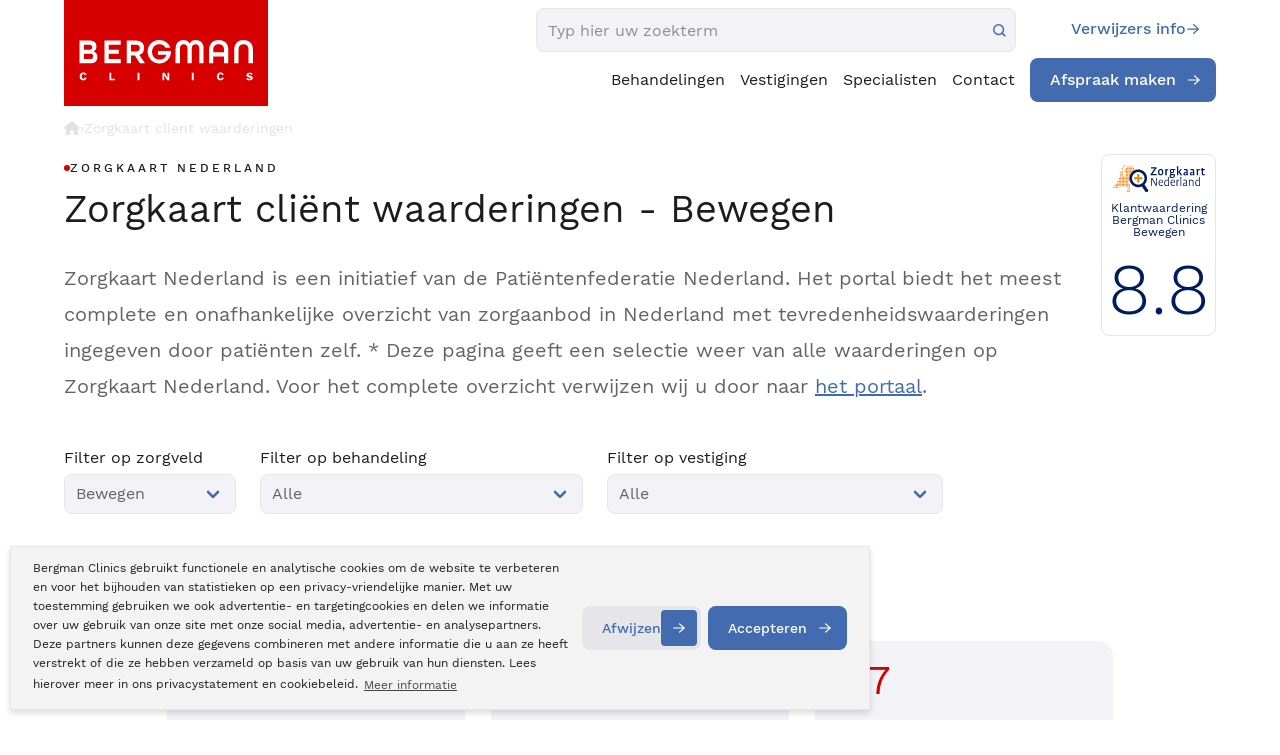

--- FILE ---
content_type: text/html; charset=UTF-8
request_url: https://www.bergmanclinics.nl/zorgkaart-client-waarderingen/bewegen
body_size: 131396
content:
<!DOCTYPE html>
<!--[if lt IE 7]>  <html class="no-js ie ie6 lte9 lte8 lte7" lang="nl" xml:lang="nl" xmlns="http://www.w3.org/1999/xhtml"> <![endif]-->
<!--[if IE 7]>     <html class="no-js ie ie7 lte9 lte8 lte7" lang="nl" xmlns="http://www.w3.org/1999/xhtml"> <![endif]-->
<!--[if IE 8]>     <html class="no-js ie ie8 lte9 lte8" lang="nl" xmlns="http://www.w3.org/1999/xhtml"> <![endif]-->
<!--[if IE 9]>     <html class="no-js ie ie9 lte9" lang="nl" xmlns="http://www.w3.org/1999/xhtml"> <![endif]-->
<!--[if (gt IE 9)|!(IE)]><!--> <html class="no-js" lang="nl" xmlns="http://www.w3.org/1999/xhtml"> <!--<![endif]-->
<head>
    <meta charset="utf-8" />
    <!-- Required viewport  -->
    <meta name="viewport" content="width=device-width, initial-scale=1.0, user-scalable=0">

    
    <!-- Preload critical fonts to eliminate render-blocking font requests -->
    <link rel="preload" as="font" type="font/woff2" href="/themes/default/fonts/WorkSans-Regular.woff2" crossorigin>
    <link rel="preload" as="font" type="font/woff2" href="/themes/default/fonts/WorkSans-Medium.woff2" crossorigin>
    <link rel="preload" as="font" type="font/woff2" href="/themes/default/fonts/WorkSans-Light.woff2" crossorigin>
    <script>
        /**
 * Font Loading Optimization Script
 * This script helps optimize font loading and reduces FOUT (Flash of Unstyled Text)
 */

(function() {
    'use strict';
    
    // Check if fonts are already loaded via sessionStorage to avoid re-downloads
    if (sessionStorage.getItem('fontsLoaded')) {
        document.documentElement.classList.add('fonts-loaded');
        return;
    }
    
    // Use Font Loading API if available
    if ('fonts' in document) {
        // Define critical fonts to load
        const criticalFonts = [
            { family: 'Work Sans', weight: 'normal', style: 'normal' },
            { family: 'Work Sans', weight: '500', style: 'normal' },
            { family: 'Work Sans', weight: '300', style: 'normal' }
        ];
        
        // Load critical fonts
        const fontPromises = criticalFonts.map(font => {
            return document.fonts.load(`${font.weight} 16px "${font.family}"`);
        });
        
        // When all critical fonts are loaded
        Promise.all(fontPromises).then(function() {
            document.documentElement.classList.add('fonts-loaded');
            sessionStorage.setItem('fontsLoaded', 'true');
        }).catch(function() {
            // Fallback: add class after timeout
            setTimeout(function() {
                document.documentElement.classList.add('fonts-loaded');
            }, 3000);
        });
    } else {
        // Fallback for browsers without Font Loading API
        // Use font detection with a timeout
        const fontDetectionTimeout = setTimeout(function() {
            document.documentElement.classList.add('fonts-loaded');
            sessionStorage.setItem('fontsLoaded', 'true');
        }, 3000);
        
        // Simple font detection using canvas
        const canvas = document.createElement('canvas');
        const context = canvas.getContext('2d');
        const testString = 'WorkSans Font Test';
        
        // Test with fallback font
        context.font = '16px monospace';
        const fallbackWidth = context.measureText(testString).width;
        
        // Test with Work Sans
        context.font = '16px "Work Sans", monospace';
        const targetWidth = context.measureText(testString).width;
        
        if (targetWidth !== fallbackWidth) {
            clearTimeout(fontDetectionTimeout);
            document.documentElement.classList.add('fonts-loaded');
            sessionStorage.setItem('fontsLoaded', 'true');
        }
    }
})();
    </script>

    <meta name="color-scheme" content="light only">
    <title>Bewegen - Zorgkaart client waarderingen | Bergman Clinics</title>
    <meta name="description" content="Bewegen - Het portal biedt het meest complete en onafhankelijke overzicht van zorgaanbod in Nederland met tevredenheidswaarderingen ingegeven door patiënten zelf.">
<link rel="canonical" href="https://www.bergmanclinics.nl/zorgkaart-client-waarderingen/bewegen">
    <!-- Facebook metatags -->
    <meta name="facebook-domain-verification" content="ru95covhevm1ltfrpmpl1b9426p496" />
    <meta property="og:title" content="Bewegen - Zorgkaart client waarderingen | Bergman Clinics" />
    <meta property="og:type" content="company" />
    <meta property="og:url" content="https://www.bergmanclinics.nl/zorgkaart-client-waarderingen/bewegen" />
    <meta property="og:image" content="https://www.bergmanclinics.nl/images/layout/social-share-icon.jpg" />
    <meta property="og:site_name" content="Bergman Clinics" />
    <meta property="fb:admins" content="1423008297" />
    <meta property="og:description" content="Bewegen - Zorgkaart client waarderingen | Bergman Clinics" />
    <meta name="googlebot" content="noodp" />

    <meta name="robots" content="index,follow" />
    <!-- Critical CSS inlined for fastest rendering -->
    <style>
        /* Font loading optimization CSS */
        html:not(.fonts-loaded) body {
            font-family: -apple-system, BlinkMacSystemFont, 'Segoe UI', Roboto, sans-serif;
            visibility: visible; /* Ensure content is visible while fonts load */
        }
        
        html.fonts-loaded body {
            font-family: "Work Sans", -apple-system, BlinkMacSystemFont, 'Segoe UI', Roboto, sans-serif;
        }
        
        @charset "UTF-8";@font-face{font-family:"Work Sans";src:url("/fonts/worksans/WorkSans-Regular.woff2") format("woff2"),url("/fonts/worksans/WorkSans-Regular.woff") format("woff");font-weight:normal;font-style:normal;font-display:swap}@font-face{font-family:"Work Sans";src:url("/fonts/worksans/WorkSans-Light.woff2") format("woff2"),url("/fonts/worksans/WorkSans-Light.woff") format("woff");font-weight:300;font-style:normal;font-display:swap}@font-face{font-family:"Work Sans";src:url("/fonts/worksans/WorkSans-Bold.woff2") format("woff2"),url("/fonts/worksans/WorkSans-Bold.woff") format("woff");font-weight:bold;font-style:normal;font-display:swap}@font-face{font-family:"Work Sans";src:url("/fonts/worksans/WorkSans-SemiBold.woff2") format("woff2"),url("/fonts/worksans/WorkSans-SemiBold.woff") format("woff");font-weight:600;font-style:normal;font-display:swap}@font-face{font-family:"Work Sans";src:url("/fonts/worksans/WorkSans-Thin.woff2") format("woff2"),url("/fonts/worksans/WorkSans-Thin.woff") format("woff");font-weight:100;font-style:normal;font-display:swap}@font-face{font-family:"Work Sans";src:url("/fonts/worksans/WorkSans-Black.woff2") format("woff2"),url("/fonts/worksans/WorkSans-Black.woff") format("woff");font-weight:900;font-style:normal;font-display:swap}@font-face{font-family:"Work Sans";src:url("/fonts/worksans/WorkSans-Medium.woff2") format("woff2"),url("/fonts/worksans/WorkSans-Medium.woff") format("woff");font-weight:500;font-style:normal;font-display:swap}@font-face{font-family:"Work Sans";src:url("/fonts/worksans/WorkSans-ExtraBold.woff2") format("woff2"),url("/fonts/worksans/WorkSans-ExtraBold.woff") format("woff");font-weight:800;font-style:normal;font-display:swap}@font-face{font-family:"Work Sans";src:url("/fonts/worksans/WorkSans-ExtraLight.woff2") format("woff2"),url("/fonts/worksans/WorkSans-ExtraLight.woff") format("woff");font-weight:200;font-style:normal;font-display:swap}a,abbr,address,article,aside,audio,b,blockquote,body,canvas,caption,cite,code,dd,del,details,dfn,div,dl,dt,em,fieldset,figcaption,figure,footer,form,h1,h2,h3,h4,h5,h6,header,hgroup,html,i,iframe,img,ins,kbd,label,legend,li,mark,menu,nav,object,ol,p,pre,q,samp,section,small,span,strong,sub,summary,sup,table,tbody,td,tfoot,th,thead,time,tr,ul,var,video{margin:0;padding:0;border:0;vertical-align:baseline;background:transparent}html{font-size:100%;overflow-y:scroll;-webkit-text-size-adjust:100%;-ms-text-size-adjust:100%}body{line-height:1}article,aside,details,figcaption,figure,footer,header,hgroup,menu,nav,section{display:block}nav ol,nav ul{list-style:none;list-style-image:none;margin-left:0}blockquote,q{quotes:none}blockquote:after,blockquote:before,q:after,q:before{content:"";content:none}:focus{outline:0}ins{background-color:#ff9;color:#000;text-decoration:none}mark{background-color:#ff9;color:#000;font-style:italic;font-weight:bold}del{text-decoration:line-through}abbr[title],dfn[title]{border-bottom:1px dotted;cursor:help}hr{display:block;height:0;border:0}table{border-collapse:collapse;border-spacing:0}pre{white-space:pre;white-space:pre-wrap;word-wrap:break-word}input,select{vertical-align:middle}.cf:after,.cf:before,.clearfix:after,.clearfix:before{content:"";display:table}.cf:after,.clearfix:after{clear:both}.clear{clear:both;display:block;height:0;width:100%}body,html{height:100%}html{background:#fff}ol,ul{margin-left:20px}hr{border-bottom:1px solid #f00}h1,h2,h3,h4,h5,h6{font-weight:bold}p{margin-bottom:12px}table{border-collapse:collapse;border-spacing:0}td{vertical-align:top}sub,sup{font-size:75%;line-height:0;position:relative;vertical-align:baseline}sup{top:-0.5em}sub{bottom:-0.25em}img{-ms-interpolation-mode:bicubic;vertical-align:middle;max-width:100%;height:auto}svg:not(:root){overflow:hidden}input,textarea{border:0}textarea{overflow:auto;vertical-align:top;resize:vertical}button,input,select,textarea{font-size:100%;margin:0;vertical-align:baseline}button::-moz-focus-inner,input::-moz-focus-inner{border:0;padding:0}button,input{line-height:normal}button,input[type=button],input[type=reset],input[type=submit]{cursor:pointer;-webkit-appearance:button}label{cursor:pointer}button[disabled],input[disabled]{cursor:default}legend{border:0;padding:0;white-space:normal}b,strong{font-weight:bold}input[type=checkbox],input[type=radio]{-webkit-box-sizing:border-box;box-sizing:border-box;padding:0;border:0}input[type=search]{-webkit-appearance:textfield;-webkit-box-sizing:content-box;box-sizing:content-box}input[type=search]::-webkit-search-cancel-button,input[type=search]::-webkit-search-decoration{-webkit-appearance:none}.hide{display:none}html.ie6 .cf,html.ie6 .clearfix,html.ie7 .cf,html.ie7 .clearfix{zoom:1}html.ie7 input[type=checkbox],html.ie7 input[type=radio]{width:13px;height:13px}html.ie7 button,html.ie7 input[type=button],html.ie7 input[type=reset],html.ie7 input[type=submit]{overflow:visible}html.ie7 button,html.ie7 input,html.ie7 select,html.ie7 textarea{vertical-align:middle}html.ie7 legend{margin-left:-7px}body,html{height:100%}html{background:#fff;scroll-behavior:smooth}body{height:100%;color:#3B3B3B;font-family:"Work Sans",sans-serif;line-height:2;font-size:14px;-webkit-font-smoothing:antialiased}a{color:#D70000}a:hover{text-decoration:underline}ol,ul{margin-left:30px}p{margin-bottom:12px}hr{border-bottom:1px solid #a9a9a9}input,select,textarea{font-family:inherit}h1{font-size:28px;line-height:30px;color:#D70000;font-weight:300;margin-bottom:10px}.h1{font-size:28px!important;line-height:30px;color:#D70000;font-weight:300!important;margin-bottom:10px;margin-top:0!important}.h2,h2{font-size:24px;line-height:25px;color:#D70000;margin-bottom:10px}h2{font-weight:300}.h2{font-weight:300}a .h2:hover{color:#A6C1E2;transition:all 0.3s ease-in;-webkit-transition:all 0.3s ease-in;-moz-transition:all 0.3s ease-in}h3{font-size:16px;color:#D70000;font-weight:300;margin-bottom:10px}h4,h5,h6{color:#D70000;font-size:12px;margin-bottom:12px}table.withForm tr td{padding-bottom:5px;vertical-align:top}table.withForm tr td.withLabel{padding-top:6px;padding-right:10px}.default-container-width{position:relative;width:1010px;margin:0 auto}.hide-on-desktop{display:none;visibility:hidden}.column-width{width:2.380952381%}.column-row{width:102.380952381%;margin:0 -1.1904761905%}.column-5{width:2.61904%;margin:0px 1.19048% 2.38095%}.column-10{width:7.61904%;margin:0px 1.19048% 2.38095%}.column-15{width:12.61904%;margin:0px 1.19048% 2.38095%}.column-20{width:17.619047619%;margin:0 1.1904761905% 2.380952381% 1.1904761905%}.column-25{width:22.619047619%;margin:0 1.1904761905% 2.380952381% 1.1904761905%}.column-30{width:27.619047619%;margin:0 1.1904761905% 2.380952381% 1.1904761905%}.column-33{width:30.949047619%;margin:0 1.1904761905% 2.380952381% 1.1904761905%}.column-40{width:37.619047619%;margin:0 1.1904761905% 2.380952381% 1.1904761905%}.column-45{width:42.619047619%;margin:0 1.1904761905% 2.380952381% 1.1904761905%}.column-50{width:47.619047619%;margin:0 1.1904761905% 2.380952381% 1.1904761905%}.column-60{width:57.619047619%;margin:0 1.1904761905% 2.380952381% 1.1904761905%}.column-66{width:64.2904761905%;margin:0 1.1904761905% 2.380952381% 1.1904761905%}.column-75{width:72.619047619%;margin:0 1.1904761905% 2.380952381% 1.1904761905%}.column-80{width:77.619047619%;margin:0 1.1904761905% 2.380952381% 1.1904761905%}.column-95{width:92.61904%;margin:0px 1.19048% 2.38095%}.column-100{width:97.619047619%;margin:0 1.1904761905% 2.380952381% 1.1904761905%}.custom-column-100{width:100%}.custom-column-80{width:80%}.custom-column-33{width:33.3%}.custom-column-66{width:66.6%}.custom-column-65{width:65%}.custom-column-60{width:60%}.custom-column-50{width:50%}.custom-column-30{width:30%}.custom-column-25{width:25%}.custom-column-20{width:20%}.custom-column-10{width:10%}.custom-column-17{width:21%}.custom-column-73{width:68%}.no-margin-bottom{margin-bottom:0px!important}.no-padding-bottom{padding-bottom:0px!important}.error{color:#D70000}.blue{color:#A6C1E2}.float-left{float:left}.float-right{float:right}.margin-top-10px{margin-top:10px}.margin-bottom-10px{margin-bottom:10px}.margin-top-20px{margin-top:20px}.margin-top-40px{margin-top:40px}.margin-bottom-20px{margin-bottom:20px}.margin-bottom-6px{margin-bottom:6px}.margin-bottom-30px{margin-bottom:30px}.margin-bottom-40px{margin-bottom:40px}.margin-left-30px{margin-left:30px}.padding-top-30px{padding-top:30px}.padding-top-40px{padding-top:40px}.padding-top-60px{padding-top:60px}.padding-right-20px{padding-right:20px}.padding-right-32px{padding-right:32px}.padding-right-40px{padding-right:40px}.padding-left-5px{padding-left:5px}.image-inline-text{padding-right:25px;padding-bottom:25px}.box-sizing{box-sizing:border-box;-moz-box-sizing:border-box;-webkit-box-sizing:border-box}.full-width{width:100%;box-sizing:border-box;-moz-box-sizing:border-box;-webkit-box-sizing:border-box}.unselectable{-moz-user-select:-moz-none;-khtml-user-select:none;-webkit-user-select:none;-o-user-select:none}.text-align-center{text-align:center}.text-align-left{text-align:left}.text-align-right{text-align:right}.center-text{text-align:center}.right-text{text-align:right}.display-block{display:block!important}.ui-front{z-index:9999!important}.mobile-menu-icon{display:none}.form-callmeback-sidebar{padding:10px 10px 5px 10px;background:#fff;color:#3B3B3B}.form-callmeback-sidebar input{background:#ebebeb}.form-callmeback-sidebar input[type=radio]{width:auto}.form-callmeback-sidebar input[type=submit]{background:#A6C1E2;color:#fff}.form-callmeback-sidebar input[type=submit]:hover{color:#515151}.form-callmeback-sidebar label{color:#515151}.form-callmeback-sidebar .button{background:#A6C1E2;color:#000}#sticky-scrollmenu{-webkit-box-sizing:border-box;box-sizing:border-box;background:#a9a9a9;overflow:auto;display:none}#sticky-scrollmenu ul{margin-left:0}#sticky-scrollmenu ul li{list-style:none;float:left}.sticky-breadcrumbs-container{background:#ebebeb}.sticky-breadcrumbs{background:#ebebeb none repeat scroll 0 0;-webkit-box-sizing:border-box;box-sizing:border-box;color:#b5b5b5;float:left;padding:4px 20px;padding-bottom:2px;font-size:12px}.sticky-breadcrumbs a{color:#b5b5b5;-webkit-transition:color 0.3s ease-in-out 0s;transition:color 0.3s ease-in-out 0s;text-decoration:none}.sticky-breadcrumbs a:hover{color:#D70000;-webkit-transition:color 0.3s ease-in-out 0s;transition:color 0.3s ease-in-out 0s}.sticky_crumble_seperator{background:url(/images/layout/sticky_crumble_seperator.png) no-repeat;width:5px;height:22px;padding:5px 5px;margin-left:5px}#submenu-menu-button{position:relative;cursor:pointer;float:right}#sticky-scrollmenu ul li:hover{background:#fff;color:#A6C1E2}#sticky-scrollmenu ul li{cursor:pointer}#sticky-scrollmenu ul li a{color:#fff;display:block;font-family:"Work Sans",sans-serif;font-size:14px;font-weight:300;line-height:24px;margin-right:0;min-height:24px;padding:0px 0px 0px 0px;margin-top:6px;margin-bottom:6px;margin-left:14px;margin-right:13px;text-decoration:none;cursor:pointer}#sticky-scrollmenu ul li:hover a{color:#A6C1E2}#sticky-scrollmenu ul li a.active,#sticky-scrollmenu ul li a:hover{background:#fff;color:#A6C1E2}.sticky-scrollmenu{display:none;position:fixed;z-index:999999999;top:41px;margin-left:13px;width:1010px;-webkit-box-sizing:border-box;box-sizing:border-box}.sticky-scrollmenu-notop{top:0}.sticky-contact{position:fixed;right:0px;top:30%;width:40px;background:#D70000;color:#fff;z-index:99999;padding:0px 8px;overflow:hidden;transition:width 0.2s linear 0.2s;-moz-transition:width 0.2s linear 0.2s;-webkit-transition:width 0.2s linear 0.2s;border-top-left-radius:5px;border-bottom-left-radius:5px}.sticky-contact.hover,.sticky-contact:hover{width:290px}.sticky-contact .errorBox{background:#A6C1E2;border:1px solid #FFDDB7;color:#fff}.sticky-contact .seperator-header{font-size:20px;font-weight:700}#form-callmeback-sidebar hr{border-bottom:1px dashed #fff}.sticky-contact .sticky-contact-phonenumber{font-weight:bold;font-size:20px}.sticky-contact .errorBox .title{color:#fff}.sticky-contact .errorBox label{color:#fff}.sticky-contact div.custom-column-100{border-bottom:1px solid #fff;transition:width 0.2s linear 0.2s;-moz-transition:width 0.2s linear 0.2s;-webkit-transition:width 0.2s linear 0.2s}.sticky-contact div.custom-column-100:last-child{border-bottom:0px solid #52575A}.sticky-contact .icon{display:block;width:40px;height:50px;float:left}.sticky-contact a{color:#fff;display:block;text-decoration:none}.sticky-contact a:hover{text-decoration:underline}.sticky-contact #tabletCloseCta{text-align:right}.sticky-contact .txt{width:0px;height:50px;float:left;color:#fff;line-height:50px;font-size:18px;-webkit-transition:width 0.2s linear 0.2s;transition:width 0.2s linear 0.2s;overflow:hidden}.sticky-contact.hover .txt,.sticky-contact:hover .txt{width:240px}.sticky-contact.active .txt{display:none}.sticky-contact .icon.phone{background:transparent url("/images/layout/phone.svg") no-repeat scroll center center;background-size:25px 25px}.sticky-contact .icon.chat{background:transparent url("/images/layout/sticky-contact-chat.png") no-repeat scroll center center}.sticky-contact .icon.info{background:transparent url("/images/layout/info.svg") no-repeat scroll center center;background-size:25px 25px}.sticky-contact .icon.calender{background:transparent url("/images/layout/calendar.svg") no-repeat scroll center center;background-size:25px 25px}.sticky-contact .icon.mijnbergman{background:transparent url("/images/layout/mijn-bergman.svg") no-repeat scroll center center;background-size:25px 25px}.sticky-contact input{margin-bottom:10px;padding:8px;width:100%;-webkit-box-sizing:border-box;box-sizing:border-box}.sticky-contact input[type=submit]{padding:0 8px}.text-decoration-none,.text-decoration-none:hover{text-decoration:none}#mobile-nav{display:none}#main-nav{height:50px;position:absolute;bottom:5px;z-index:99;width:100%}#main-nav ul.pageLinks{background:#ebebeb;width:100%;float:left;height:50px;-webkit-box-shadow:0px 11px 25px -13px rgba(#000,0.3);box-shadow:0px 11px 25px -13px rgba(#000,0.3)}#main-nav ul.pageLinks li{float:left;min-height:34px;padding:8px 0}.slide-main-nav-position{bottom:-55px!important}#main-nav ul.pageLinks li a{margin-right:0px;display:block;background:#565656;padding:0px 11px;min-height:34px;color:#646464;font-family:"Work Sans",sans-serif;font-weight:400;text-decoration:none;line-height:34px;font-size:15px;border-right:1px solid #cbcbcb}.ua-edge #main-nav ul.pageLinks li a,.ua-ie-10 #main-nav ul.pageLinks li a,.ua-ie-11 #main-nav ul.pageLinks li a,.ua-ie-8 #main-nav ul.pageLinks li a,.ua-ie-9 #main-nav ul.pageLinks li a{padding:0 13px}.icon-vrouwenzorg{display:inline-block;position:relative;width:20px;height:20px;top:5px;margin-left:3px;background-image:url("/images/layout/icon-vrouwenzorg-mainmenu.png");background-repeat:no-repeat;background-position:0px 0px}#main-nav ul.pageLinks>li.division:hover a .icon-vrouwenzorg{background-image:url("/images/layout/icon-vrouwenzorg-mainmenu.png");background-position:-20px 0px}#main-nav ul.pageLinks li:last-child a{border-right:none}.no-touch #main-nav ul.pageLinks li:hover{background:#fff}#main-nav ul.pageLinks li:hover a{background:#fff;color:#595959;border-right:1px solid transparent}#main-nav ul.pageLinks>li.division,#main-nav ul.pageLinks>li.division>a{background:#a9a9a9;color:#fff}#main-nav ul.pageLinks>li.division:hover>a,#main-nav ul.pageLinks>li.division>a:hover{color:#666;background:#fff}#main-nav ul.pageLinks>li.no-division,#main-nav ul.pageLinks>li.no-division>a{background:#ebebeb;border-color:#fff}#main-nav ul.pageLinks>li.no-division:hover>a,#main-nav ul.pageLinks>li.no-division>a:hover{color:#666;background:#fff}#main-nav ul li.active a{text-decoration:none;color:#A6C1E2}#main-nav ul.pageLinks li .submenu{position:absolute;display:none;top:50px;border-right:1px solid #EBEBEB;border-left:1px solid #EBEBEB}#main-nav ul li:hover .submenu{display:block;width:100%;left:0px;background:#fff;padding:10px 3% 30px;border-bottom:5px solid #5A5A5A;box-sizing:border-box;-webkit-box-sizing:border-box;-moz-box-sizing:border-box}#main-nav ul li .subnav-cat{position:absolute;top:0px;right:-20px}#main-nav ul li .submenu .subnav-cat .subnav-cat-txt{font-size:28px;line-height:38px;font-weight:100;padding:12px 0 0 0}#main-nav ul li .submenu .subnav-cat .subnav-cat-img{text-align:center}#main-nav ul li .submenu .subnav-cat .subnav-cat-img .icon{border-radius:50%;background:#fff;width:100px;height:100px}#main-nav ul li .submenu .subnav-cat .subnav-cat-img .icon.uiterlijk-huid{background:#fff url("/images/layout/icons/icon-uiterlijk.svg") no-repeat scroll center center/100% auto}#main-nav ul li .submenu .subnav-cat .subnav-cat-img .icon.oogzorg{background:#fff url("/images/layout/icons/icon-ogen.svg") no-repeat scroll center center/100% auto}#main-nav ul li .submenu .subnav-cat .subnav-cat-img .icon.bewegings-zorg{background:#fff url("/images/layout/icons/icon-bewegen.svg") no-repeat scroll center center/100% auto}#main-nav ul li .submenu .subnav-cat .subnav-cat-img .icon.vrouwen-zorg{background:#fff url("/images/layout/icons/icon-vrouw.svg") no-repeat scroll center center/100% auto}#main-nav ul li .submenu .subnav-cat .subnav-cat-img .icon.inwendige-zorg{background:#fff url("/images/layout/icons/icon-hart.svg") no-repeat scroll center center/100% auto}#main-nav ul li .submenu ul li.extra-item-menu{display:none}#main-nav ul li .submenu .custom-column-33{box-sizing:border-box;-moz-box-sizing:border-box;-webkit-box-sizing:border-box;padding:0 0 0 0}#main-nav ul li .submenu ul{display:block;background:none;width:100%;box-sizing:border-box;-moz-box-sizing:border-box;-webkit-box-sizing:border-box;margin:0 0 0 20px}#main-nav ul li .submenu .h2{font-weight:bold;font-size:15px;margin:5px 0px 0px;float:left;background:transparent url("/images/layout/subnav-arrow.png") no-repeat scroll center left;padding:0 0 0 12px}#main-nav ul li .submenu .h2.header-submenu{width:100%;letter-spacing:1px}#main-nav ul.pageLinks li .header-submenu a.blue{color:#A6C1E2}#main-nav ul.pageLinks li .header-submenu a.blue:hover{color:#D70000}#main-nav ul li .submenu ul li a:hover{color:#D70000;background:transparent}#main-nav ul li .submenu ul li{float:left;width:100%;font-size:13px;padding:0px;min-height:25px;background:transparent!important}#main-nav ul li .submenu ul li:before{color:#A6C1E2}#main-nav ul li .submenu ul li a{border:0px;background:url(/images/layout/main-nav-sub-bullit.png) no-repeat!important;background-position:12px 12px!important;padding:2px 10px 2px 20px;text-transform:none;font-weight:300;font-size:15px;line-height:22px;min-height:auto}#main-nav ul ul{display:none}#main-nav ul.pageLinks li .header-submenu a{color:#D70000;border-right:none;font-weight:bold}#main-nav ul ul ul{display:none!important}.submenuRight{margin-bottom:20px}.submenuRightHeader{position:relative;margin-bottom:0;background:#fff;color:#A6C1E2;min-height:50px;line-height:50px;padding:0 0 0 5%;font-size:19px}.submenuRightHeader a{text-decoration:none}.submenuRightHeader a:hover{text-decoration:underline}.submenuRight ul{margin:0;border-top:1px solid #fff;list-style:none}.submenuRight ul li{border-bottom:1px solid #fff;background:url("/images/layout/filter-arrow.png") no-repeat right center;width:100%;float:left;cursor:pointer}.submenuRight ul li a{line-height:27px;display:block;text-decoration:none;padding-left:5%;color:#565656;float:left;width:88%;padding-top:6px;padding-bottom:6px;transition:all 0.3s ease-in-out;-webkit-transition:all 0.3s ease-in-out;-moz-transition:all 0.3s ease-in-out;font-size:13px;-webkit-box-sizing:border-box;box-sizing:border-box}.submenuRight ul li:hover{background:url("/images/layout/filter-arrow-over.png") no-repeat right center;transition:all 0.3s ease-in-out;-webkit-transition:all 0.3s ease-in-out;-moz-transition:all 0.3s ease-in-out}.submenuRight ul li:hover a{color:#A6C1E2;transition:all 0.3s ease-in-out;-webkit-transition:all 0.3s ease-in-out;-moz-transition:all 0.3s ease-in-out}.submenuRight ul li.active a{color:#A6C1E2}#content-container{padding-bottom:56px}#content-container h2,#divisionpage h2,.content-normal h2{clear:both;margin-top:20px;font-size:20px;font-weight:400}#content-container h3,#divisionpage h3,.content-normal h3{clear:both;margin-top:20px;font-size:18px}#content-normal{background-color:#fff}.content-normal{border:1px solid #aaaaaa;padding:40px;background-color:#fff;margin-top:40px;margin-bottom:40px}#content-default{padding:40px 40px 0 40px;background-color:#fff;overflow:auto}.video-container{position:relative;padding-bottom:56.25%;padding-top:30px;height:0;overflow:hidden;transition:background 0.25s ease-in-out;-webkit-transition:background 0.25s ease-in-out;-moz-transition:background 0.25s ease-in-out}.video-container embed,.video-container iframe,.video-container object{position:absolute;top:0;left:0;width:100%;height:100%}.video-title{position:relative;padding-top:20px;padding-bottom:20px;color:#565656;text-align:center}.video-link-icon{width:14px!important;height:14px!important;padding-left:14px}a.video-title{text-decoration:none}.video-big:hover,.videos-container:hover{transition:background 0.25s ease-in-out;-webkit-transition:background 0.25s ease-in-out;-moz-transition:background 0.25s ease-in-out}.video-big:hover .video-title,.videos-container:hover .video-title{text-decoration:underline}.video-big:hover .video-title-link-icon:after,.videos-container:hover .video-title-link-icon:after{content:url("/images/layout/icon-link-hover.png")}.videos-experiences .video-title{padding-bottom:0}.inline-dot{list-style-position:inside}.zorgkaart-rating-header{color:#fff;text-align:center;background:#A6C1E2;padding:0px 15px}.zorgkaart-rating-header img{display:block;margin:0 auto;padding:20px 5px}.zorgkaart-rating-hr{border-bottom:1px solid #fff;margin:0}.zorgkaart-rating-content{background:#ebebeb;padding:22px 10px 12px 10px;border-bottom-left-radius:5px;border-bottom-right-radius:5px}.zorgkaart-rating-content a{text-decoration:none}.zorgkaart-rating-content span{display:block;font-weight:400;color:#565656}.zorgkaart-rating-content span.rating{position:relative;color:#D70000;font-weight:300;letter-spacing:-0.05em;line-height:1.6;font-size:80px;margin:-20px 0}span.zorgkaart-reviewamount-counter{display:inline-block;color:#A6C1E2}.zorgkaart-rating-content span.amount-of-ratings{color:#A6C1E2}.amount-of-ratings-container{display:block;font-weight:400;color:#565656;text-align:center}.amount-of-ratings-container span{display:inline-block}.amount-of-ratings-container .starExplanation{position:relative;top:4px;font-size:20px;margin-left:5px;opacity:0;transition:opacity 0.5s ease-in-out;-webkit-transition:opacity 0.5s ease-in-out;-moz-transition:opacity 0.5s ease-in-out}.zorgkaart:hover .starExplanation{opacity:1;transition:opacity 0.5s ease-in-out;-webkit-transition:opacity 0.5s ease-in-out;-moz-transition:opacity 0.5s ease-in-out}.zorgkaart{background:#ebebeb}.division-zorgkaart-ratings{padding:40px 0 20px;overflow:auto}#subnav-pages{height:50px;position:absolute;bottom:-25px;z-index:99;width:100%}#subnav-pages ul.pageLinks{background:#565656;width:100%;float:left;height:50px}#subnav-pages ul.pageLinks li{float:left;height:34px;padding:8px 0}#subnav-pages ul.pageLinks li .submenu{position:absolute;display:none}#subnav-pages ul li:hover .submenu{display:block;width:100%;left:0px;background:#fff;padding:15px 3% 30px;border-bottom:5px solid #5A5A5A;box-sizing:border-box;-moz-box-sizing:border-box;-webkit-box-sizing:border-box}#subnav-pages ul li .submenu .custom-column-33.subnav-cat{position:absolute;bottom:0px;right:0px;padding:15px 0px;background:#EBEBEB}#subnav-pages ul li .submenu .subnav-cat .subnav-cat-txt{font-size:28px;line-height:38px;font-weight:100;padding:12px 0 0 0}#subnav-pages ul li .submenu .subnav-cat .subnav-cat-img{text-align:center}#subnav-pages ul li .submenu .subnav-cat .subnav-cat-img .icon{border-radius:50%;background:#fff;width:100px;height:100px;margin:0px auto}#subnav-pages ul li .submenu .subnav-cat .subnav-cat-img .icon.uiterlijk-huid{background:#fff url("/images/layout/pins/pin-uiterlijk.svg") no-repeat scroll center center}#subnav-pages ul li .submenu .custom-column-33{box-sizing:border-box;-moz-box-sizing:border-box;-webkit-box-sizing:border-box;padding:0 0 0 0}#subnav-pages ul li .submenu ul{display:block;background:none;width:100%;box-sizing:border-box;-moz-box-sizing:border-box;-webkit-box-sizing:border-box;margin:0 0 0 20px}#subnav-pages ul li .submenu .h2{font-weight:bold;font-size:15px;margin:20px 0 2px;float:left;background:transparent url("/images/layout/subnav-arrow.png") no-repeat scroll center left;padding:0 0 0 20px}#subnav-pages ul li .submenu ul li a:hover{color:#D70000}#subnav-pages ul li .submenu ul li{float:left;width:100%;height:22px;font-size:13px;line-height:22px;padding:2px 0}#subnav-pages ul li .submenu ul li:before{color:#A6C1E2;content:"• "}#subnav-pages ul li .submenu ul li a{border:0px;height:22px;background:transparent;padding:0 6px;text-transform:none;display:inline;font-weight:300;font-size:13px}#subnav-pages ul.pageLinks li a{margin-right:0px;display:block;background:#565656;padding:0px 20px;height:34px;color:#fff;text-decoration:none;line-height:34px;font-size:14px;border-right:1px solid #AAAAAA}#subnav-pages ul.pageLinks li:hover{background:#fff}#subnav-pages ul.pageLinks li:hover a{background:#fff;color:#595959}#subnav-pages ul li.active a{text-decoration:none;color:#A6C1E2}#main-nav ul ul{display:none}#main-nav ul.pageLinks li .header-submenu a:hover{color:#A6C1E2;transition:all 0.3s ease-in-out;-webkit-transition:all 0.3s ease-in-out;-moz-transition:all 0.3s ease-in-out}#main-nav ul li .submenu ul li a:hover{color:#A6C1E2;transition:all 0.3s ease-in-out;-webkit-transition:all 0.3s ease-in-out;-moz-transition:all 0.3s ease-in-out}.mobile-menu-icon{display:none}#brandboxContainer{position:relative;width:100%;display:none}#brandboxContainer img{width:100%}#brandboxContainer img.folder{width:auto}#brandboxContainer .slider .slide{position:absolute;top:0;left:0}#brandboxContainer a{text-decoration:none}#brandboxContainer .slider .slide .brandbox-item-text{position:absolute;bottom:0px;width:40%}#brandboxContainer .slider .slide .brandbox-item-text.right{right:0}.ua-ie-11 #brandboxContainer .slider .slide .brandbox-item-text{bottom:55px!important}#brandboxContainer .slider .slide .brandbox-item-text .line1{padding:10px 0;box-sizing:border-box;-moz-box-sizing:border-box;-webkit-box-sizing:border-box;font-size:24px;color:#D70000;font-weight:300;line-height:1.6}#brandboxContainer .slider .slide .brandbox-item-text .line1.fullwidthHeaderBox{width:100%}#brandboxContainer .slider .slide .brandbox-item-text .line1.align-right{}#brandboxContainer .slider .slide .brandbox-item-text .line1.align-right.fullwidthHeaderBox{margin:0%}#brandboxContainer .slider .slide .brandbox-item-text .line2{width:100%;background:rgba(255,255,255,0.7);padding:20px 8%;color:#565656;display:block;font-weight:500;line-height:2;box-sizing:border-box;-moz-box-sizing:border-box;-webkit-box-sizing:border-box;border-radius:5px}#brandbox-small #brandboxContainer .slider .slide .brandbox-item-text .line2{line-height:1.5}#brandboxContainer .slider .slide .brandbox-item-text .line2 a{color:#565656}#brandboxContainer .slider .slide .brandbox-item-text .line2.bggrey{background:rgba(225,225,225,0.7)}#brandboxContainer .slider .slide .brandbox-item-text .button.arrow{margin-top:10px;color:#fff;transition:all 0.3s ease-in-out;-webkit-transition:all 0.3s ease-in-out;-moz-transition:all 0.3s ease-in-out}#brandboxContainer .slider .slide .brandbox-item-text .button.arrow:hover{text-decoration:none;color:#565656;transition:all 0.3s ease-in-out;-webkit-transition:all 0.3s ease-in-out;-moz-transition:all 0.3s ease-in-out}#brandboxContainer .slider-prev{position:absolute;bottom:40px!important;left:-60px;z-index:99;cursor:pointer;text-indent:-9999px}#brandboxContainer .slider-prev .bx-prev{background:url(/images/layout/slider-arrow-left.png) no-repeat;display:block;width:40px;height:40px;filter:alpha(opacity=50);-moz-opacity:0.5;-khtml-opacity:0.5;opacity:0.5}#brandboxContainer .slider-next{position:absolute;bottom:40px!important;right:-60px;z-index:99;cursor:pointer;text-indent:-9999px}#brandboxContainer .slider-next .bx-next{background:url(/images/layout/slider-arrow-right.png) no-repeat;display:block;width:40px;height:40px;filter:alpha(opacity=50);-moz-opacity:0.5;-khtml-opacity:0.5;opacity:0.5}#brandboxContainer .slider-prev .bx-prev:hover{background:url(/images/layout/slider-arrow-left-over.png) no-repeat;filter:alpha(opacity=100);-moz-opacity:1;-khtml-opacity:1;opacity:1}#brandboxContainer .slider-next .bx-next:hover{background:url(/images/layout/slider-arrow-right-over.png) no-repeat;filter:alpha(opacity=100);-moz-opacity:1;-khtml-opacity:1;opacity:1}#brandbox-small{margin-top:30px}#brandbox-small #zorgkaart-rating-content{height:205px}#brandbox-small #brandboxContainer .slider .slide .brandbox-item-text{width:50%}#brandbox-small #brandboxContainer .slider .slide .brandbox-item-text .line1{font-size:18px;line-height:1.2;font-weight:400}#brandbox-small #brandboxContainer .slider .slide .brandbox-item-text .line1{line-height:1.2}.tabs{position:relative;width:100%}.tabs .tabsHolder ul{background-color:#CCC;margin:0;padding:0;position:relative;width:100%}.tabs .tabsHolder ul li{display:block;float:left;list-style-type:none;margin:0}.tabs .tabsHolder ul li:hover{cursor:pointer}.tabs .tabsHolder ul li span.label{display:block;padding:5px 10px}.tabs .tabsHolder ul li span.label:hover{background:none repeat scroll 0 0 #CCC;-webkit-transition:background 0.3s ease-in 0s;transition:background 0.3s ease-in 0s}.tabs .tabsHolder ul li.active span.label{background-color:#96BD0C}.tabs .tabDetails .tabContent{display:none}.tabs .tabDetails .tabContent.opened{background:none repeat scroll 0 0 #FFFFFF;border:1px solid #CCC;color:#000000;display:block;padding:10px}.tabs .tabDetails .tabLabel{display:none}.product-filter .product-filter-filter{margin-top:20px}.product-filter .product-filter-categories{border:1px solid #CCC;padding:10px}.product-filter .product-filter-filter{border:1px solid #CCC}.product-filter .product-filter-category-active,.product-filter .product-filter-filter-head{background:#CCCCCC;color:#FFFFFF;padding:5px;font-weight:bold}.product-filter .product-filter-category-active a{color:#FFFFFF;float:right}.product-filter .product-filter-filter-content{padding:5px}.product-filter .product-filter-filter form>div,.product-filter .product-filter-filter form>div .min{margin-bottom:7px}.product-filter .product-filter-filter label.property{font-style:italic;display:block}.product-filter .product-filter-filter input[type=text]{width:198px}.product-filter .product-filter-filter select{width:208px}.product-filter .product-filter-filter input[name=resetProductFilter]{margin-left:5px}.alignCheckbox{position:relative;top:2px}.alignRadio{position:relative;top:1px}.controls{position:relative}.errorBox{display:none;margin-bottom:20px;padding:5px 10px;background:#D70000;border:1px solid #FFDDB7;color:#fff}.errorBox .title{color:#fff;margin-bottom:10px;font-weight:bold;font-size:1.2em}.errorBox label{float:none;width:100%;color:#fff;height:auto}.errorBox ul{margin-left:15px}.errorBox ul li{background:none!important;list-style:disc;padding:0}.statusUpdate{background:#FEF0DF;border:1px solid #FFDDB7;color:#4E4E4E;padding:5px;margin:5px 0;display:none}.google-maps{width:100%;height:500px}.google-maps img{max-width:none}.padding-percentage-5{width:95%;margin:0 2.5%}.title{color:#D70000;font-size:16px;font-weight:300;margin-bottom:10px;text-decoration:none}.red{color:#D70000}.roodlijntje{padding:15px 30px;border:1px solid #D70000!important;border: 8px solid #becee9 !important;border-radius: 16px;}.centreren{display:block;text-align:center!important}a.SEO{display:inline;background:none;text-decoration:none!important;color:#515151}a.SEO:hover{color:#D70000;background:none;text-decoration:none!important}.marginBottomMin10{margin-bottom:-15px}input[type=submit].submitButton{background:#A6C1E2;color:#fff;padding:10px;border:0}a.inlink_zonder_icoon{display:inline;text-decoration:none;color:#515151;text-decoration:underline}a.groot{border:none}a.inlink_zonder_icoon:hover{color:#D70000;text-decoration:underline}.tekstRood,.tekstrood{color:#D70000}.negative-margin-top-maincontainer{margin-top:-25px}.pointer{cursor:pointer}ul.inexlinks{padding-left:20px;-webkit-box-sizing:border-box;box-sizing:border-box}ul.inexlinks li{list-style-image:url(/images/layout/arrows/arrow-read-more-red.svg);list-style-position:outside}ul.inexlinks a{position:relative;top:-2px;padding:0px 5px 5px 0px;transition:all 0.3s ease-in-out;-webkit-transition:all 0.3s ease-in-out;-moz-transition:all 0.3s ease-in-out}ul.inexlinks a:hover{color:#565656;transition:all 0.3s ease-in-out;-webkit-transition:all 0.3s ease-in-out;-moz-transition:all 0.3s ease-in-out}.product-original-price{text-decoration:line-through;color:#D70000}.product-order-original-price{text-decoration:line-through;color:#D70000}.page-sub-nav ul li a{background:#828282;display:block;color:#fff;margin-bottom:5px;text-decoration:none;padding:5px 10px}.page-sub-nav ul li a:hover{background:#96bd0d;text-decoration:none;color:#fff}.page-sub-nav ul li a.active{background:#96bd0d;text-decoration:none;color:#fff}.page-sub-nav ul ul{margin-left:10px}#tabs-container .subsubmenu{position:absolute;top:44px;left:0;width:297px}#tabs-container .subsubmenu li{float:none;width:290px;background:#565656;height:auto;color:#fff;padding:0}#tabs-container .subsubmenu li:hover{background:#A6C1E2}#tabs-container .subsubmenu li:hover a{background:#A6C1E2;color:#fff}#tabs-container .subsubmenu li a{background:#565656;color:#fff;padding:8px;margin:0}#tabs-container .subsubmenu li a.active,#tabs-container .subsubmenu li a:hover{background:#A6C1E2;color:#fff}#content ul{margin-bottom:15px}.bx-controls{height:30px;position:absolute;bottom:0px;width:100%;z-index:99}.bx-controls-direction{display:none}.bx-wrapper .bx-pager{color:#666;font-family:Arial;font-size:0.85em;font-weight:bold;padding:0px 0;text-align:center;height:30px}#brandboxContainer .bx-wrapper .bx-pager,#brandboxContainer .bx-wrapper .slider-next,#brandboxContainer .bx-wrapper .slider-prev{opacity:0;-ms-filter:"progid:DXImageTransform.Microsoft.Alpha(Opacity=0)";transition:opacity 0.3s ease-in;-webkit-transition:opacity 0.3s ease-in;-moz-transition:opacity 0.3s ease-in;-o-transition:opacity 0.3s ease-in}#brandboxContainer:hover .bx-wrapper .bx-pager,#brandboxContainer:hover .bx-wrapper .slider-next,#brandboxContainer:hover .bx-wrapper .slider-prev{opacity:1;-ms-filter:"progid:DXImageTransform.Microsoft.Alpha(Opacity=100)";transition:opacity 0.3s ease-in;-webkit-transition:opacity 0.3s ease-in;-moz-transition:opacity 0.3s ease-in;-o-transition:opacity 0.3s ease-in}.bx-wrapper .bx-controls-auto .bx-controls-auto-item,.bx-wrapper .bx-pager .bx-pager-item{display:inline-block}.bx-wrapper .bx-pager.bx-default-pager a{background:#fff none repeat scroll 0 0;border-radius:5px;display:block;height:8px;margin:0 5px;outline:0 none;text-indent:-9999px;width:8px;border:1px solid #ccc}.bx-wrapper .bx-pager.bx-default-pager a.active,.bx-wrapper .bx-pager.bx-default-pager a:hover{background:#A6C1E2 none repeat scroll 0 0}.button{position:relative;background:#A6C1E2;color:#fff;font-size:17px;display:inline-block;border:0px;min-height:40px;line-height:40px;font-weight:400;padding:0 8px;text-decoration:none;transition:all 0.3s ease-in-out;-webkit-transition:all 0.3s ease-in-out;-moz-transition:all 0.3s ease-in-out;border-radius:4px}.button:hover{text-decoration:none;color:#565656;transition:all 0.3s ease-in-out;-webkit-transition:all 0.3s ease-in-out;-moz-transition:all 0.3s ease-in-out}.button.arrow{padding:0 44px 0 8px}.button.download{padding:0 44px 0 8px}.button.arrow:after,.button.download:after{height:28px;width:35px;position:absolute;right:0px;top:6px;bottom:6px;margin:auto 0;display:block;content:""}.button.grey{background:#EBEBEB;color:#565656;padding-left:50px;transition:all 0.3s ease-in-out;-webkit-transition:all 0.3s ease-in-out;-moz-transition:all 0.3s ease-in-out}.button.grey:hover{color:#A6C1E2;transition:all 0.3s ease-in-out;-webkit-transition:all 0.3s ease-in-out;-moz-transition:all 0.3s ease-in-out}.button.arrow-back:after{height:28px;width:35px;position:absolute;left:0px;top:6px;bottom:6px;margin:auto 0;display:block;content:"";background:transparent url("/images/layout/button-arrow-back-over.png") no-repeat scroll 0 center}.button.arrow:after{background:#A6C1E2 url("/images/layout/button-arrow.png") no-repeat scroll 0 center}.button.download:after{background:#A6C1E2 url("/images/layout/button-download.png") no-repeat scroll center center}.button.arrow:hover:after{background:#A6C1E2 url("/images/layout/button-arrow-over.png") no-repeat scroll 0 center}.button.download:hover:after{background:#A6C1E2 url("/images/layout/button-download-over.png") no-repeat scroll center center}.align-readmore-button{position:absolute;bottom:20px;left:30px}#main-header .call{font-weight:bold;color:#D70000;text-align:center;text-decoration:none;font-size:16px;padding:4px 0}#main-header .call span{color:#565656;margin:0 5px 0 0;font-size:14px}#main-header .call .phonenumber{font-size:18px;color:#D70000}#main-header .call span.small{font-size:10px}#main-header a.arrow.arrow{margin-top:-4px}.sticky-header-logo{width:145px;height:50px;background:#D70000;display:block;position:absolute;left:0px;border-right:1px solid #fff;z-index:-999;opacity:0;-ms-filter:"progid:DXImageTransform.Microsoft.Alpha(Opacity=0)";transition:all 0.3s ease-in-out;-webkit-transition:all 0.3s ease-in-out;-moz-transition:all 0.3s ease-in-out}.sticky-header-logo.show{left:-145px;z-index:99;opacity:1;-ms-filter:"progid:DXImageTransform.Microsoft.Alpha(Opacity=100)";transition:all 0.8s ease-in-out;-webkit-transition:all 0.8s ease-in-out;-moz-transition:all 0.8s ease-in-out}#header-main-logo{position:relative;top:0px;left:0;transition:all 1s ease-in-out;-webkit-transition:all 1s ease-in-out;-moz-transition:all 1s ease-in-out}.usp-item{display:none}.image-placeholder{padding-top:46px;background:url("/images/layout/usp-icon.svg") no-repeat top center;transition:background 0.25s ease-in-out;-webkit-transition:background 0.25s ease-in-out;-moz-transition:background 0.25s ease-in-out}.usp-block:hover .image-placeholder{background-position:center -46px;transition:background 0.25s ease-in-out;-webkit-transition:background 0.25s ease-in-out;-moz-transition:background 0.25s ease-in-out}.hide-on-load{display:none}#company-info{background:#fff;padding:4.2% 0 3.8%}#company-info span{width:100%;display:block;margin:10px 0 0 0;font-weight:300;font-size:18px}#company-info a{color:#565656}#form-bmi-calc #slider-gewicht,#form-bmi-calc #slider-leeftijd,#form-bmi-calc #slider-lengte{margin:12px 0 24px 0}#quality div.ratingtext{width:100%;display:block;margin:10px 0 0 0;font-weight:normal;font-size:17px;color:#565656}#quality span.h2{color:#D70000;font-size:24px;font-weight:300;margin-bottom:10px}#quality span.h2:hover{color:#A6C1E2;transition:all 0.3s ease-in;-webkit-transition:all 0.3s ease-in;-moz-transition:all 0.3s ease-in}#company-info .counter{color:#D70000;font-size:60px;font-weight:100;letter-spacing:-0.05em;margin-bottom:-20px}#quality span{width:100%;display:block;margin:10px 0 0 0;font-weight:300;font-size:17px}#quality .quality-item-overview:hover div.ratingtext,.quality-item-overview:hover .ratingtext p{color:#D70000;transition:color 0.3s ease-in-out;-webkit-transition:color 0.3s ease-in-out;-moz-transition:color 0.3s ease-in-out}.subqualityitem{margin-bottom:40px}#qi-quotes{margin-top:30px;text-align:center;font-size:18px}#qi-quotes a{text-decoration:none;color:#565656;font-size:18px}#qi-quotes a:hover{text-decoration:underline}.qi-quote-source{color:#A6C1E2;font-size:14px}.qi-quote-quote{font-style:italic}#quality .company-info-image{border-radius:50%;overflow:hidden;width:80%;margin:0px auto}#company-info .company-info-image{overflow:hidden;width:80%;margin:0px auto}#company-info .company-info-image img{border-radius:50%}.map_canvas_title{margin-top:3.4%;padding-bottom:20px}#map_canvas_title_home{padding-bottom:20px}.no-border{border:none!important}#map_canvas{float:left;background:#fff;padding:0px;height:550px;width:100%}#map_canvas_wrapper{height:400px;width:100%}#map_canvas_wrapper .map-filter{float:right;position:absolute;bottom:30px;right:0px;background:#EBEBEB;border-radius:5px}#map_canvas_wrapper .map-filter .h2{background:#565656;color:#fff;width:100%;height:50px;line-height:50px;text-align:center;border-top-left-radius:5px;border-top-right-radius:5px}.map-filter .pin{cursor:pointer}.map-filter .pin.active{opacity:0.3}.map-filter .pin span{font-size:12px}#specialists-overview.specialists-overview-nopadding{padding-top:0}#specialist-detail .specialist .specialist-image,#specialists-overview .specialist .specialist-image{border-radius:50%;margin:0 auto;overflow:hidden;width:80%;position:relative;padding-bottom:80%;transition:all 0.3s ease-in-out;-webkit-transition:all 0.3s ease-in-out;-moz-transition:all 0.3s ease-in-out}#specialists-overview .specialist:hover .specialist-image{border-radius:0%;transition:all 0.3s ease-in-out;-webkit-transition:all 0.3s ease-in-out;-moz-transition:all 0.3s ease-in-out}#specialists-overview .specialist{min-height:300px;color:#565656}#specialists-overview .specialist a{text-decoration:none!important}#specialist-detail .specialist .specialist-image img,#specialists-overview .specialist .specialist-image img{position:absolute;top:0px;left:0px;width:auto!important}#specialist-detail .title,#specialists-overview .title{color:#D70000;font-size:20px;margin-top:20px;font-weight:300}#specialist-detail #references-scroller .title{margin-top:0;color:#A6C1E2;font-size:14px;font-weight:700}#specialists-overview .function{font-size:14px;font-weight:500}.specialist a{color:#565656}#health-insurers h2{color:#595959}#felogin form{border:1px solid #efefef;padding:10px}#felogin fieldset{padding:4px}#felogin input[type=email],#felogin input[type=password],#felogin input[type=text],#felogin textarea{background:#ebebeb;-webkit-box-sizing:border-box;box-sizing:border-box;height:35px;padding:7px 10px}#felogin input[type=submit]{background:#A6C1E2;color:#fff;height:35px;padding:7px 10px;transition:all 0.2s ease-in-out;-webkit-transition:all 0.2s ease-in-out;-moz-transition:all 0.2s ease-in-out}#felogin input[type=submit]:hover{color:#565656;transition:all 0.2s ease-in-out;-webkit-transition:all 0.2s ease-in-out;-moz-transition:all 0.2s ease-in-out}#news{padding:3.4% 0 2.9%}#news .controls{margin-bottom:2.5%}.news-item{position:relative;display:block}.news-item .grey{background:#EBEBEB}.news-item .image{padding:30px 0px 20px 30px}.news-item .text{background:#EBEBEB;padding:30px 30px 70px 30px;text-align:left;color:#565656;min-height:220px}.news-item img{margin:2px 0}.news-item .title{float:left;color:#D70000;font-size:21px;text-align:left;line-height:28px;padding:10px 0;width:79%;min-height:76px}.news-item .date{float:right;width:65px;height:65px;background:#A6C1E2;border-radius:50%;color:#fff}.news-item .day{width:100%;display:block;font-weight:300;font-size:17px;font-size:24px;margin-top:8px;line-height:1}.news-item.news-item-openday .day{margin-top:-14px}.news-item.news-item-openday .month{margin-top:3px}.news-item .month{width:80%;margin:0 auto;text-align:center;font-weight:100;font-size:14px;margin-top:-14px}.news-item:hover .button.arrow:after{background:#A6C1E2 url("/images/layout/button-arrow-over.png") no-repeat scroll 0 center;transition:all 0.3s ease-in-out;-webkit-transition:all 0.3s ease-in-out;-moz-transition:all 0.3s ease-in-out}.news-item:hover .button.arrow{color:#565656;transition:all 0.3s ease-in-out;-webkit-transition:all 0.3s ease-in-out;-moz-transition:all 0.3s ease-in-out}.sm-share-facebook{position:relative;bottom:8px}#actionform input[type=text]{width:100%;box-sizing:border-box;-moz-box-sizing:border-box;-webkit-box-sizing:border-box;padding:7px 10px;background:#ebebeb;height:35px}#actionform #gebdag,#actionform #gebjaar,#actionform #gebmaand{width:auto}#make-an-appointment input[type=text],#make-an-appointment-regular input[type=text]{width:100%;box-sizing:border-box;-moz-box-sizing:border-box;-webkit-box-sizing:border-box;padding:7px 10px;background:#ebebeb;height:35px}#blogshare input[type=text],#newsshare input[type=text]{width:100%;box-sizing:border-box;-moz-box-sizing:border-box;-webkit-box-sizing:border-box;padding:7px 10px;background:#ebebeb;height:35px}#blog-detail h1,#news-detail h1{color:#D70000;text-transform:none;font-size:23px;font-weight:300;margin-bottom:0}#newsletter-signup input[type=text]{width:100%;box-sizing:border-box;-moz-box-sizing:border-box;-webkit-box-sizing:border-box;padding:7px 10px;background:#ebebeb;height:35px}#opendag{padding:3.4% 0 2.9%}#opendag .controls{margin-bottom:2.5%}.opendag-item{position:relative}.opendag-item .text{background:#EBEBEB;padding:30px 30px 20px 30px;text-align:left;color:#565656;min-height:250px}.opendag-item img{margin:2px 0}.opendag-item .title{background:#D70000;color:#fff;font-size:23px;text-align:left;line-height:28px;padding:10px 30px;font-weight:100;width:85%;height:76px;border-right:2px solid #fff}.opendag-item .date{width:15%;background:#575757}.opendag-item .month{width:100%;display:block;background:#EBEBEB;color:#565656;font-weight:300;font-size:17px;line-height:28px}.opendag-item .day{width:100%;display:block;color:#fff;font-size:34px;line-height:48px;font-weight:100}#office-route-form input[type=text]{width:100%;box-sizing:border-box;-moz-box-sizing:border-box;-webkit-box-sizing:border-box;padding:7px 10px;background:#ebebeb;height:35px}.wifi{font-weight:bold}#clientexperiencesearch{border:1px solid #ababab}.client-experience-item .text{background:#EBEBEB;padding:10px 20px 20px;text-align:left}.client-experience-item img{margin:2px 0}.client-experience-item .title{background:#D70000;color:#fff;font-size:23px;text-align:left;line-height:28px;padding:10px 20px;font-weight:100;border-right:2px solid #fff}.client-experience-item .date{width:15%;background:#575757}.experience-form input[type=submit]{border:0}#clientexperience-overview-short .clientexperience.experience-item .inexlinks{margin-top:6px;padding-left:13px;margin-bottom:0}#clientexperience-overview-short .clientexperience.experience-item .inexlinks a{color:#A6C1E2}#clientexperience-overview-short .clientexperience.experience-item:hover .inexlinks a{color:#565656}.client-experience-item .month{width:100%;display:block;background:#EBEBEB;color:#565656;font-weight:300;font-size:17px;line-height:28px}.client-experience-item .day{width:100%;display:block;color:#fff;font-size:34px;line-height:48px;font-weight:100}#sitemap{background:#EBEBEB;padding:2% 0 2.5%;line-height:28px}#sitemap .h2{margin:0px;font-size:18px}#sitemap ul{list-style:none;margin:0px 0 20px 0;padding:0px;float:left;width:100%}#sitemap ul li{width:100%;float:left;padding:0px;margin:0px}#sitemap a{color:#565656;transition:color 0.3s ease-in-out;-webkit-transition:color 0.3s ease-in-out;-moz-transition:color 0.3s ease-in-out;text-decoration:none}#sitemap a:hover{color:#A6C1E2;transition:color 0.3s ease-in-out;-webkit-transition:color 0.3s ease-in-out;-moz-transition:color 0.3s ease-in-out;text-decoration:none}#sitemap .h2 a{color:#D70000;text-decoration:none}#sitemap .h2 a:hover{color:#A6C1E2}#sitemap img{margin-right:10px}#therapies{padding:3.3% 0 2.5%}.office-scroller,.therapies{width:30%}.office-scroller ul,.therapies ul{list-style:none;margin:0px 0 0px 0;padding:0px;float:left;width:100%}.office-scroller ul li,.therapies ul li{width:100%;float:left;padding:0px;margin:0px;line-height:60px;color:#565656;font-weight:300;font-size:18px;box-sizing:border-box;-moz-box-sizing:border-box;-webkit-box-sizing:border-box;padding:0 0 0 20px;background-position:15px center;background-repeat:no-repeat}.office-scroller ul li.odd,.therapies ul li.odd{background-color:#fff}.office-scroller ul li.even,.therapies ul li.even{background-color:#fff}.office-scroller ul li.active,.office-scroller ul li:hover,.therapies ul li.active,.therapies ul li:hover{background-color:#f3f3f3;color:#565656;cursor:pointer;transition:all 0.3s ease-in-out;-webkit-transition:all 0.3s ease-in-out;-moz-transition:all 0.3s ease-in-out}.office-scroller-more,.therapies-more{width:45%;background:#f3f3f3}.office-scroller-more,.therapies-more{min-height:420px}.office-scroller-container{display:-webkit-box;display:-ms-flexbox;display:flex}.office-scroller-container .button.arrow:hover:after{background:transparent}#huisartsen-verwijzers-scroller .formbutton-scroller{position:relative;top:0;width:80%;margin:0 10%;font-size:14px;padding-left:10px;-webkit-box-sizing:border-box;box-sizing:border-box;margin-bottom:12px}#huisartsen-verwijzers-scroller .formbutton-scroller.button:after{height:auto}.office-scroller-more .h2,.therapies-more .h2{color:#565656;line-height:60px;text-align:left;margin:0px;padding:0 0 0 40px}.office-scroller-more ul li:before,.therapies-more ul li:before{content:"• ";color:#565656;padding-right:8px}.office-scroller-more ul,.therapies-more ul{list-style:none;margin-left:40px}.office-scroller-more ul li,.office-scroller-more ul li a,.therapies-more ul li,.therapies-more ul li a{line-height:35px;font-size:18px;font-weight:300;text-decoration:none!important}.therapies-all .button.arrow{color:#565656;text-align:center}.therapies-all .button.arrow:after{background:none}.office-scroller-more ul li,.office-scroller-more ul li a{line-height:19px;font-size:12px;margin-right:10px}#locations .office-scroller-address{font-size:10px;text-transform:lowercase}.office-scroller-more ul li:first-child{margin-top:10px}#locations ul.tab{padding-top:10px}#locations .height-spacer{height:14px}#locations .officeslider-img{position:absolute;top:0;left:0}.office-scroller-more .tab,.therapies-more .tab{display:none}.office-scroller-all .tab,.therapies-all .tab{display:none}.office-scroller-all,.therapies-all{background:#EBEBEB;width:25%;position:relative;padding:30px 0 0 0}.office-scroller-all,.therapies-all{min-height:390px}.office-scroller-all .button,.therapies-all .button{height:auto;margin-top:auto;margin-bottom:20px;background-color:transparent}.therapies-all .button{padding-bottom:60px}.office-scroller-all .button:after{background:#ebebeb}.therapies-all .button:after{height:72px}.therapies-all .button{background:none}.therapies-all .button a{color:#565656}#locations{padding:1.4% 0 1%}#therapie{padding:3.4% 0 1%}#therapie .bg-grey a{transition:all 0.3s ease-in-out;-webkit-transition:all 0.3s ease-in-out;-moz-transition:all 0.3s ease-in-out}#therapie .bg-grey a:hover{color:#fff;transition:all 0.3s ease-in-out;-webkit-transition:all 0.3s ease-in-out;-moz-transition:all 0.3s ease-in-out}.therapie-header{margin-bottom:36px;font-size:28px}#therapie .border-img{margin:1% 0;padding:30px;background:#EBEBEB;border-radius:50%;max-width:140px}#therapie .h2{color:#D70000;box-sizing:border-box;-moz-box-sizing:border-box;-webkit-box-sizing:border-box;font-size:28px;text-align:center;margin-bottom:20px}#therapie ul li:before{content:"• ";color:#A6C1E2;float:left}#therapie ul{list-style:none;margin-left:30px}#therapie ul li,#therapie ul li a{line-height:45px;font-size:15px;font-weight:400;text-decoration:none;color:#565656}#therapie ul li a{display:block;float:right;width:90%}#therapie ul li{clear:both;width:100%;overflow:auto;-webkit-transition:background 0.25s;transition:background 0.25s}#therapie ul li:hover{background:#A6C1E2;-webkit-transition:background 0.25s;transition:background 0.25s}#therapie ul li:hover a{color:#fff}#therapie .custom-column-33{border-right:1px solid #fff;box-sizing:border-box;-moz-box-sizing:border-box;-webkit-box-sizing:border-box}#divisie{margin:0 0 30px}#divisie .bx-wrapper,#office .bx-wrapper{position:relative}.line{border-bottom:1px solid #eeeeee;margin:0px}.line.space{border-bottom:1px solid #eeeeee;margin:20px 0}.space{}.bg-grey{background:#EBEBEB}#partners{background:#EBEBEB;padding:1.5% 0 2.4%}#partners h2{color:#565656}#partners h2{margin-bottom:40px}.office-scroller-all .tab .img-radius,.therapies-all .tab .img-radius{background:#fff;width:127px;height:127px;border-radius:50%;overflow:hidden;margin:0px auto;display:inline-block;vertical-align:middle}.office-scroller-all .tab1 .img-radius{background:#fff url("/images/layout/icons/icon-uiterlijk.svg") no-repeat scroll center center/100% auto}.office-scroller-all .tab2 .img-radius{background:#fff url("/images/layout/icons/icon-bewegen.svg") no-repeat scroll center center/100% auto}.office-scroller-all .tab3 .img-radius{background:#fff url("/images/layout/icons/icon-vrouw.svg") no-repeat scroll center center/100% auto}.office-scroller-all .tab4 .img-radius{background:#fff url("/images/layout/icons/icon-hart.svg") no-repeat scroll center center/100% auto}.office-scroller-all .tab5 .img-radius{background:#fff url("/images/layout/icons/icon-ogen.svg") no-repeat scroll center center/100% auto}.office-scroller-all .tab7 .img-radius{background:#fff url("/images/layout/icons/icon-huid-vaten.svg") no-repeat scroll center center/100% auto}.office-scroller-all .tab8 .img-radius{background:#fff url("/images/layout/icons/icon-maag-darm.svg") no-repeat scroll center center/100% auto}.therapies-all .tab1 .img-radius{background:#fff url("/images/layout/icons/icon-uiterlijk.svg") no-repeat scroll center center/100% auto}.therapies-all .tab2 .img-radius{background:#fff url("/images/layout/icons/icon-bewegen.svg") no-repeat scroll center center/100% auto}.therapies-all .tab3 .img-radius{background:#fff url("/images/layout/icons/icon-vrouw.svg") no-repeat scroll center center/100% auto}.therapies-all .tab4 .img-radius{background:#fff url("/images/layout/icons/icon-hart.svg") no-repeat scroll center center/100% auto}.therapies-all .tab5 .img-radius{background:#fff url("/images/layout/icons/icon-ogen.svg") no-repeat scroll center center/100% auto}.therapies-all .tab7 .img-radius{background:#fff url("/images/layout/icons/icon-huid-vaten.svg") no-repeat scroll center center/100% auto}.therapies-all .tab8 .img-radius{background:#fff url("/images/layout/icons/icon-maag-darm.svg") no-repeat scroll center center/100% auto}.mobile-officescroll,.mobile-therapies{display:none}.custom-column-8{width:8.4%}.custom-column-16{width:16.6%}.custom-column-14{width:14.2%}#partners .custom-column-14 img,#partners .custom-column-16 img{max-width:70%}.disabled-button-alpha{filter:alpha(opacity=25);-moz-opacity:0.25;-khtml-opacity:0.25;opacity:0.25}#news .content-slider-next.disabled-button-alpha{filter:alpha(opacity=100);-moz-opacity:1;-khtml-opacity:1;opacity:1}.content-slider .item{display:none;-webkit-transition:all 1s;transition:all 1s}.content-slider-prev{float:left;background:transparent url("/images/layout/filter-arrow-pagination-left.png") no-repeat scroll center center;width:40px;height:40px;cursor:pointer;display:inline-block;position:absolute;top:186px;left:-70px}.content-slider-next{float:right;background:transparent url("/images/layout/filter-arrow-pagination-right.png") no-repeat scroll center center;width:40px;height:40px;cursor:pointer;display:inline-block;position:absolute;top:186px;right:-70px}#top-searchitems{padding:3.6% 0 1%}#top-searchitems ul{margin-left:0;list-style:outside none none}#top-searchitems ul li{font-family:"Work Sans",sans-serif;font-size:18px;font-weight:300;float:left;background:url("/images/layout/checkmark.png") no-repeat 0 5px;padding-left:40px;box-sizing:border-box;-moz-box-sizing:border-box;-webkit-box-sizing:border-box}#top-searchitems ul li a{background:none;text-decoration:none;color:#565656}#top-searchitems ul li a:hover{background:none;text-decoration:underline}#experience-detail #top-searchitems ul li{width:100%}#most-performed-treatments{padding:3.6% 0 1%}#most-performed-treatments ul{list-style:none;margin:0;padding:0}#most-performed-treatments ul li{font-family:"Work Sans",sans-serif;font-size:18px;font-weight:300;float:left;background:url("/images/layout/checkmark.png") no-repeat 0 6px;padding-left:40px;box-sizing:border-box;-moz-box-sizing:border-box;-webkit-box-sizing:border-box}#most-performed-treatments ul li a{background:none;text-decoration:none;color:#565656}#most-performed-treatments ul li a:hover{background:none;text-decoration:underline}.button-3dconsult-video,.button-appointment,.button-call-me-back,.button-forum,.button-guestbook,.button-herhaalrecept,.button-pageform,.togglesideForm{display:block;position:relative;text-decoration:none;font-weight:300;padding:15px 20px;color:#fff;min-height:30px;transition:all 0.3s ease-in-out;-webkit-transition:all 0.3s ease-in-out;-moz-transition:all 0.3s ease-in-out}.button-3dconsult-video:hover,.button-appointment:hover,.button-call-me-back:hover,.button-forum:hover,.button-guestbook:hover,.button-herhaalrecept:hover,.button-pageform:hover,.togglesideForm:hover{text-decoration:none}.button-pageform:hover{background:#A6C1E2 url("/images/layout/button-icon-form.svg") no-repeat 10px center;background-position:20px;transition:all 0.3s ease-in-out;-webkit-transition:all 0.3s ease-in-out;-moz-transition:all 0.3s ease-in-out}.button-3dconsult-video span,.button-appointment span,.button-call-me-back span,.button-forum span,.button-guestbook span,.button-herhaalrecept span,.button-pageform span,.togglesideForm span{position:relative;left:50px;text-align:left;display:block;padding-left:20px;font-size:17px;border-left:1px solid #fff;width:77%;-webkit-box-sizing:border-box;box-sizing:border-box;color:#fff}.button-forum{background:#D70000 url(/images/layout/button-icon-forum.png) no-repeat 10px center}.button-forum.gray{background:#ebebeb url(/images/layout/button-icon-forum-gray.png) no-repeat 10px center}.button-forum.gray span,.togglesideForm span{color:#565656}.button-forum.gray:hover{background:#A6C1E2 url(/images/layout/button-icon-forum.png) no-repeat 10px center}.button-forum.gray:hover span,.togglesideForm.active span,.togglesideForm:hover span{color:#fff}.button-appointment{background:#D70000 url(/images/layout/button-agenda-icon.png) no-repeat 10px center;border-radius:5px}.button-3dconsult-video{background:#D70000 url(/images/layout/button-icon-play-button.png) no-repeat 10px center;border-radius:5px}.button-guestbook{background:#D70000 url(/images/layout/button-reaction.png) no-repeat 10px center}.button-guestbook:hover{background:#A6C1E2 url(/images/layout/button-reaction.png) no-repeat 10px center}.button-call-me-back{background:#D70000 url("/images/layout/button-icon-bel-me-terug.svg") no-repeat 10px center;border-radius:5px}.button-call-me-back.opened{border-radius:0;border-top-left-radius:5px;border-top-right-radius:5px}.button-pageform{background:#D70000 url("/images/layout/button-icon-form.svg") no-repeat 10px center;background-position:20px;border-radius:5px}.button-herhaalrecept{background:#A6C1E2 url(/images/layout/button-icon-herhaalrecept.png) no-repeat 10px center}.button-herhaalrecept:hover{background:#C7C7C7 url(/images/layout/button-icon-herhaalrecept-dark.png) no-repeat 10px center;color:#565656;transition:all 0.3s ease-in-out;-webkit-transition:all 0.3s ease-in-out;-moz-transition:all 0.3s ease-in-out}.button-herhaalrecept:hover span{color:#565656}.button-pageform.gray{background:#ebebeb url("/images/layout/button-icon-form-blue.svg") no-repeat 10px center;background-position:20px}.button-pageform.gray span{color:#565656}.button-pageform.gray:hover span{color:#fff}.button-pageform.gray:hover{background:#A6C1E2 url("/images/layout/button-icon-form.svg") no-repeat 10px center;background-position:20px;transition:all 0.3s ease-in-out;-webkit-transition:all 0.3s ease-in-out;-moz-transition:all 0.3s ease-in-out}.button-call-me-back.gray{background:#C7C7C7 url("/images/layout/button-icon-bel-me-terug-blue.svg") no-repeat 10px center;background-position:20px;transition:all 0.3s ease-in-out;-webkit-transition:all 0.3s ease-in-out;-moz-transition:all 0.3s ease-in-out}.button-call-me-back.gray span{color:#565656}.button-call-me-back.gray:hover span{color:#fff}.button-call-me-back.gray:hover{background:#A6C1E2 url("/images/layout/button-icon-bel-me-terug.svg") no-repeat 10px center;background-position:20px;transition:all 0.3s ease-in-out;-webkit-transition:all 0.3s ease-in-out;-moz-transition:all 0.3s ease-in-out}.bel-mij-terug-sidebar{position:relative;top:-30px;box-sizing:border-box;-webkit-box-sizing:border-box;-moz-box-sizing:border-box;width:100%;color:#fff;padding:20px}.bel-mij-terug-grijs,.bel-mij-terug-grijs-small,.bel-mij-terug-rood{position:relative;top:-30px;box-sizing:border-box;-webkit-box-sizing:border-box;-moz-box-sizing:border-box;width:100%;color:#fff;padding:20px;background-color:#D70000}.bel-mij-terug-grijs-small{background-color:#e3e3e3;width:100%;color:#515151;margin-top:-9px;border-bottom-left-radius:5px;border-bottom-right-radius:5px}.bel-mij-terug-grijs input[type=text],.bel-mij-terug-grijs-small input[type=text],.bel-mij-terug-rood input[type=text]{border:none;width:100%;padding:8px;margin-bottom:6px;box-sizing:border-box;-webkit-box-sizing:border-box;-moz-box-sizing:border-box}#mobile-contactform-footer .title{margin-top:0;color:#fff}#filter #mobile-contactform-footer ul{border-top:none;margin-left:15px}#filter #mobile-contactform-footer li{float:none;border-bottom:0}#divisionpage .bel-mij-terug-grijs-small{text-align:left}#callmeback-sidebar-ThankYou,.callMeBackThankYou,.makeAppointmentThankYou{display:none;opacity:0}.makeAppointmentField{width:300px;padding:6px;margin-bottom:6px;border:1px solid #d5d4d4}.makeAppointmentTotal{border:none;width:90%;padding:8px;margin-bottom:6px}.makeAppointmentTotal input[type=submit]{padding:10px;background:#A6C1E2;color:#fff}#formErrorMessage{clear:both;padding:10px 15px;background:#D70000;color:#fff}.progressFormSteps{float:left;margin:0px 0 20px 0}.progressFormSteps li{float:left;list-style:none;padding:10px;background:#e5e5e5;color:#515151;width:182px;margin-bottom:10px}.progressFormSteps li:last-child{margin-right:20px}.progressFormSteps li.active{color:#fff;background:#D70000}.progressFormSteps li.form-multiple-steps-seperator{position:relative;top:14px;padding:0;width:30px;height:20px;background:url(/images/layout/form-progress-gray.jpg) no-repeat}.progressFormSteps .form-multiple-steps-seperator.active{background:url(/images/layout/form-progress-red.jpg) no-repeat}.border{border:1px solid #D5D4D4!important}.button-arrow-padding{padding-left:15px!important}.button-padding{padding-left:15px!important;padding-right:15px!important}.formIntro{margin-bottom:12px;color:#D70000;font-size:15px;font-weight:bold}#formgeneratedForm .rumpelstiltskin{display:none}#formgeneratedForm .radio-fields .radio-field input.error{padding:10px;background:#D70000}.ui-datepicker select.ui-datepicker-month,.ui-datepicker select.ui-datepicker-year{width:55%!important}.youtube-frame{overflow:hidden;padding-bottom:54.4%;position:relative;width:100%;display:block}.youtube-frame img{left:0;position:absolute;top:-17.6%;width:100%}.youtube-frame img.youtube-bar{left:0;position:absolute;bottom:0px;top:auto;width:100%}#guestbookitems-overview .guestbookitem{border-bottom:1px solid #ccc;padding:10px 0 20px 50px;margin-bottom:20px;transition:background 0.2s;-moz-transition:background 0.2s;-webkit-transition:background 0.2s;background:url("/images/layout/reaction.png") no-repeat 10px center}#guestbookitems-overview .guestbookitem:hover{background:url("/images/layout/reaction-over.png") no-repeat 13px center;transition:background 0.2s;-moz-transition:background 0.2s;-webkit-transition:background 0.2s}#guestbookitems-overview .guestbookitem a{color:#565656;transition:color 0.25s;-moz-transition:color 0.25s;-webkit-transition:color 0.25s}#guestbookitems-overview .guestbookitem:hover a{color:#A6C1E2;transition:color 0.25s;-moz-transition:color 0.25s;-webkit-transition:color 0.25s}#guestbookitems-overview .guestbookitem .quote{font-size:36px;line-height:17px}#guestbookitems-overview .guestbookitem .guestbookitem-message{display:inline-block;padding:0 0 0 20px;position:relative}#guestbookitems-overview .guestbookitem .guestbookitem-name{display:inline-block;padding:5px 0 0 20px;position:relative;color:#aaa}#guestbookitems-overview .guestbookitem span.quote.first{left:0;position:absolute}#guestbook-form input[type=email],#guestbook-form input[type=text]{width:100%;box-sizing:border-box;-moz-box-sizing:border-box;-webkit-box-sizing:border-box;padding:7px 10px;background:#ebebeb;height:35px}#guestbook-form textarea{width:100%;box-sizing:border-box;-moz-box-sizing:border-box;-webkit-box-sizing:border-box;padding:7px 10px;background:#ebebeb}.division-videos .bx-controls{position:relative}.divisionheader{width:100%;color:#fff;background:#D70000;padding:20px;line-height:1px;box-sizing:border-box;-webkit-box-sizing:border-box;-moz-box-sizing:border-box}#experience-detail #top-searchitems .default-container-width{width:auto}#experience-detail #top-searchitems h2{text-align:left}#experience-detail #top-searchitems ul{margin-left:0}#experience-detail #top-searchitems ul li{float:none;list-style:none}#clientexperience-overview-short .clientexperience{border-bottom:1px solid #ccc;padding:10px 0 20px 50px;margin-bottom:20px;transition:background 0.2s;-moz-transition:background 0.2s;-webkit-transition:background 0.2s;background:url("/images/layout/reaction.png") no-repeat 10px 30px}#clientexperience-overview-short .clientexperience:hover{background:url("/images/layout/reaction-over.png") no-repeat 13px 30px;transition:background 0.2s;-moz-transition:background 0.2s;-webkit-transition:background 0.2s}#clientexperience-overview-short .clientexperience a{color:#565656;transition:color 0.2s;-moz-transition:color 0.2s;-webkit-transition:color 0.2s}#clientexperience-overview-short .clientexperience:hover a{color:#A6C1E2;transition:color 0.2s;-moz-transition:color 0.2s;-webkit-transition:color 0.2s}#clientexperience-overview-short .clientexperience .quote{font-size:36px;line-height:17px}#clientexperience-overview-short .clientexperience .clientexperience-message{display:inline-block;padding:0 0 0 20px;position:relative}#clientexperience-overview-short .clientexperience .clientexperience-name{display:inline-block;padding:5px 0 0 20px;position:relative;color:#aaa}#clientexperience-overview-short .clientexperience span.quote.first{left:0;position:absolute}.division-videos .bx-controls{position:relative}.divisionheader{width:100%;color:#fff;background:#D70000;padding:20px;line-height:1px;box-sizing:border-box;-webkit-box-sizing:border-box;-moz-box-sizing:border-box}.clientExperience-item{position:relative;display:block}.clientExperience-item .grey{background:#EBEBEB}.clientExperience-item .image{padding:30px 0px 20px 5%}.clientExperience-item .text{background:#EBEBEB;padding:30px 5% 70px 5%;text-align:left;color:#565656;min-height:200px}.clientExperience-item img{margin:2px 0}.clientExperience-item .title{color:#D70000;font-size:23px;text-align:left;line-height:28px;padding:10px 0;font-weight:100;width:100%;min-height:76px;border-right:0px solid #fff}.experience-form{border-top:20px solid #fff;position:relative}.experience-form .inputField{width:59%;box-sizing:border-box;-webkit-box-sizing:border-box;-moz-box-sizing:border-box;padding:0 12px;height:48px}.experience-form .button{position:absolute;right:0px;bottom:0px;padding:3px 20px}.dropdown-arrow-white{text-align:left;padding-left:20px;color:#fff;line-height:40px;box-sizing:border-box;-webkit-box-sizing:border-box;-moz-box-sizing:border-box}.grey-dropdown-arrow-white{min-height:40px;background:#747474 url(/images/layout/arrow-down-select.png) no-repeat top right}.red-dropdown-arrow-white{min-height:40px;background:#D70000 url(/images/layout/arrow-down-select.png) no-repeat top right}#treatments.submenu-extend{background:#D70000;padding:10px 0}#divisions.submenu-extend a,#treatments.submenu-extend a{display:block;color:#fff;line-height:30px;text-align:left;padding-left:20px;text-decoration:none}#divisions.submenu-extend a:hover,#treatments.submenu-extend a:hover{text-decoration:underline}#divisions.submenu-extend{background:#747474;padding:10px 0}.pricelist table tr td{line-height:35px}#client-experiences{padding:3.6% 0 2.9%}#client-experiences .controls{margin-bottom:2.5%}.location-item{position:relative;display:block!important}.location-item .grey{background:#EBEBEB}.location-item .image{padding:5% 0px 20px 5%;color:#565656;font-size:80%}.location-item .image img{margin:0 0 10px}.location-item .text{padding:5% 30px 5% 5%;text-align:left;min-height:200px}.location-item img{margin:2px 0}.location-item .title{background:#ebebeb;color:#D70000;font-size:22px;text-align:left;line-height:28px;padding:10px 5%;font-weight:300;width:100%;border-right:0px solid #fff}#gewicht-counter,#leeftijd-counter{width:70px}.h2.blue,h2.blue{color:#A6C1E2}.margin-top-60px{margin-top:60px}.margin-bottom-30px{margin-bottom:30px}.margin-top-30px{margin-top:30px}.button.grey{font-size:14px}#main-container-content.smaller-margin{margin-top:25px}.brandbox-full-width,.brandbox-loader-full-width{margin-top:-25px}#quality strong{font-weight:300}#quality h5{font-weight:300;font-size:17px}#vacancys-overview .vacancy{border-bottom:1px solid #C7C7C7;padding:10px 0 10px 50px;margin-bottom:10px;background:transparent url("/images/layout/icon-vacancy.png") no-repeat scroll 10px center}#vacancys-overview .vacancy a{color:#3B3B3B;transition:all 0.3s ease-in;-webkit-transition:all 0.3s ease-in;-moz-transition:all 0.3s ease-in;text-decoration:none}#vacancys-overview .vacancy:hover a{color:#D70000;transition:all 0.3s ease-in;-webkit-transition:all 0.3s ease-in;-moz-transition:all 0.3s ease-in}#vacancys-overview .vacancy .title a{font-weight:bold}#vacancys-overview .vacancy .place a{display:inline-block;position:relative;color:#C7C7C7}#guestbookitems-overview .guestbookitem span.quote.first{left:0;position:absolute}.block-item{min-height:190px;color:#fff;line-height:16px;transition:all 0.3s ease-in;-webkit-transition:all 0.3s ease-in;-moz-transition:all 0.3s ease-in}.block-item:hover{-webkit-transform:scale(1.1);transform:scale(1.1);transition:all 0.3s ease-in;-webkit-transition:all 0.3s ease-in;-moz-transition:all 0.3s ease-in}form#simulation3d{margin-top:15px}form#simulation3d label{display:block}form#simulation3d input[type=submit]{padding:10px;color:#fff;transition:all 0.3s ease-in;-webkit-transition:all 0.3s ease-in;-moz-transition:all 0.3s ease-in}#simulation3d input[type=submit]:hover{color:#333;transition:all 0.3s ease-in;-webkit-transition:all 0.3s ease-in;-moz-transition:all 0.3s ease-in}.arrow-container{position:relative;overflow:auto;background:#D70000;transition:all 0.3s ease-in;-webkit-transition:all 0.3s ease-in;-moz-transition:all 0.3s ease-in}.block-arrow{position:absolute;top:12px;width:19px;height:19px;background:url(/images/3d/blok-bg-content.png) no-repeat left top}.block-item span{float:left;margin-top:14px;margin-bottom:12px;margin-left:20px}.block-item:hover .arrow-container{background:#A6C1E2;transition:all 0.3s ease-in;-webkit-transition:all 0.3s ease-in;-moz-transition:all 0.3s ease-in}.officeReference{cursor:pointer}.officeReference:hover{color:#D70000}.gi{cursor:pointer}.gi:hover{color:#D70000}#simulation3d input[type=text]{width:100%;box-sizing:border-box;-moz-box-sizing:border-box;-webkit-box-sizing:border-box;padding:7px 10px;background:#ebebeb;height:35px}#mobile-showhide-tabs{background:#a9a9a9;color:#fff;padding:5px;margin-bottom:20px;cursor:pointer;border-bottom:1px solid #fff}table.border{border:1px solid #fff;border-collapse:collapse}table.border th{background:#A6C1E2;text-align:left;font-weight:normal;color:#fff}table.border td{background:#C7C7C7}table.border.whitebg td{background:#fff}table td.whitebg{background:#fff}table.border td,table.border th{border:1px solid #fff;padding:7px}.appointment-question{margin-bottom:20px}.appointment-question-content{border:1px solid #515151;padding:20px 10px;display:block}.appointment-question-title{background:#515151;padding:5px 10px;color:#fff;display:block}.appointment-button-more{border-radius:5px;-webkit-border-radius:5px;-moz-border-radius:5px;min-height:60px;margin-bottom:20px;padding:10px!important;border:0px!important}.appointment-button-more:hover{color:#fff!important}.padding-adjust{padding-left:0!important}#make-an-appointment .messageBorder,#make-an-appointment-borstvergroting .messageBorder,#make-an-appointment-bovenooglid .messageBorder{border:2px solid #D70000;padding:8px;-webkit-box-sizing:border-box;box-sizing:border-box}#make-an-appointment button,#make-an-appointment-borstvergroting button,#make-an-appointment-bovenooglid button{border:1px solid #D70000;float:left;max-width:200px;padding:5px;margin-right:20px}#make-an-appointment button:hover,#make-an-appointment-borstvergroting button:hover,#make-an-appointment-bovenooglid button:hover{background:#D70000}.large_font .fontsize-change-container h1,.large_font .fontsize-change-container h2,.large_font .fontsize-change-container h3,.large_font .fontsize-change-container h4,.large_font .fontsize-change-container h5,.large_font .fontsize-change-container h6{font-size:22px!important;font-weight:bold}.large_font .breadcrumbs,.large_font .breadcrumbs a,.larger_font .breadcrumbs,.larger_font .breadcrumbs a{color:#000}.large_font .fontsize-change-container a,.large_font .fontsize-change-container div,.large_font .fontsize-change-container input,.large_font .fontsize-change-container label,.large_font .fontsize-change-container li,.large_font .fontsize-change-container p,.large_font .fontsize-change-container select,.large_font .fontsize-change-container span,.large_font .fontsize-change-container textarea{font-size:18px!important}.large_font .breadcrumbs,.large_font .breadcrumbs a{font-size:18px}.larger_font .fontsize-change-container h1,.larger_font .fontsize-change-container h2,.larger_font .fontsize-change-container h3,.larger_font .fontsize-change-container h4,.larger_font .fontsize-change-container h5,.larger_font .fontsize-change-container h6{font-size:24px!important;font-weight:bold}.larger_font .fontsize-change-container a,.larger_font .fontsize-change-container div,.larger_font .fontsize-change-container input,.larger_font .fontsize-change-container label,.larger_font .fontsize-change-container li,.larger_font .fontsize-change-container p,.larger_font .fontsize-change-container select,.larger_font .fontsize-change-container span,.larger_font .fontsize-change-container textarea{font-size:24px!important}.larger_font .breadcrumbs,.larger_font .breadcrumbs a{font-size:20px}#retrainingItems{width:96%}#retrainingItems .ri-item{min-height:40px;padding:5px 0;line-height:40px;background:#ebebeb;cursor:pointer;transition:background 0.3s ease-in,border 0.3s ease-in;-webkit-transition:background 0.3s ease-in,border 0.3s ease-in;-moz-transition:background 0.3s ease-in,border 0.3s ease-in}#retrainingItems .arrow{width:60px;background:url("/images/layout/therapie-arrow.png") no-repeat right center;transition:background 0.3s ease-in,border 0.3s ease-in;-webkit-transition:background 0.3s ease-in,border 0.3s ease-in;-moz-transition:background 0.3s ease-in,border 0.3s ease-in}#retrainingItems .date{color:#D70000;-webkit-box-sizing:border-box;box-sizing:border-box}#retrainingItems .name{color:#565656;padding-right:20px;line-height:2}#retrainingItems .ri-item-index .custom-column-10{width:40px;padding-left:20px}#retrainingItems .ri-item-index .custom-column-17{-webkit-box-sizing:border-box;box-sizing:border-box}#retrainingItems .ri-item-index .custom-column-73{padding-left:10px;-webkit-box-sizing:border-box;box-sizing:border-box}#retrainingItems .custom-column-17{}#retrainingItems .blue{padding-left:20px;-webkit-box-sizing:border-box;box-sizing:border-box}#retrainingItems .ri-item.white{background:#fff}#retrainingItems .ri-item.active{background:#565656}#retrainingItems .ri-item:hover{transition:background 0.3s ease-in;-webkit-transition:background 0.3s ease-in;-moz-transition:background 0.3s ease-in;background:#565656}#retrainingItems .ri-item.active .arrow,#retrainingItems .ri-item:hover .arrow{transition:background 0.3s ease-in;-webkit-transition:background 0.3s ease-in;-moz-transition:background 0.3s ease-in;background:url("/images/layout/therapie-active.png") no-repeat right center}#retrainingItems .ri-item .date{font-size:12px;line-height:30px!important}#retrainingItems .ri-item-content{border-left:1px solid #ebebeb;border-right:1px solid #ebebeb;border-bottom:1px solid #ebebeb;padding:35px 0}#retrainingItems .ri-item-content .custom-column-10{width:6%}#retrainingItems .ri-item-content .custom-column-25{width:173px}#retrainingItems .ri-item.active .date,#retrainingItems .ri-item.active .name,#retrainingItems .ri-item:hover .date,#retrainingItems .ri-item:hover .name{color:#fff}.ie9 #brandboxContainer .slider .slide .brandbox-item-text .line2:nth-child(odd){background:none!important}.ie9 #brandboxContainer .slider .slide .brandbox-item-text .button{top:10px!important}.ie9 #brandboxContainer .widebb .slider .slide .brandbox-item-text{bottom:70px!important}.ie9 #brandboxContainer .slide{max-height:555px}.ie9 .inputBox,.inputBoxhideArrowie9{position:relative;display:inline-block;z-index:0}.ie9 .inputBox select,.ie9 .inputBoxhideArrowie9:before select{z-index:1}.ie9 .inputBox:before,.ie9 .inputBoxhideArrowie9:before{display:block;position:absolute;content:"";right:40px;top:-2px;height:35px;width:23px;margin:2px;background:#ebebeb;z-index:5}.ie9 .inputBoxhideArrowie9_alignFilter:before{top:7px}.ie9 .inputBoxhideArrowie9-white:before{background:#fff}.border-img-openday{border:1px solid #ececec;margin:1% auto;background:#ebebeb;border-radius:50%;max-width:140px;transition:all 0.2s ease-in;-webkit-transition:all 0.2s ease-in;-moz-transition:all 0.2s ease-in}.opendaydivision:hover .border-img-openday{border:1px solid #D70000;transition:all 0.2s ease-in;-webkit-transition:all 0.2s ease-in;-moz-transition:all 0.2s ease-in}#brandbox-small.opendaydivision{margin-top:0px}#overview-offices{margin:3.2% 1%;padding-left:5%;padding-right:5%}.office-item-container{border:1px solid #e3e3e3;-webkit-box-sizing:border-box;box-sizing:border-box}.office-item-image-container{height:225px;overflow:hidden;margin-bottom:12px}.office-item-container h2{font-size:18px}.office-item-container a{font-weight:bold;color:#D70000;text-decoration:none}.office-item-container a:hover{text-decoration:underline}.warning-full{position:relative;color:#fff;padding:10px;margin-bottom:75px;background:#D70000 url(/images/layout/close-icon.jpg) no-repeat scroll 98% 25%}#close-warning-full{display:block;position:absolute;top:15px;right:15px;width:20px;height:20px;cursor:pointer}.opendag-small{display:block;padding:10px 0 5px 0;font-size:14px}#main-container-content #content-container .opendaydivision h2{margin-top:0px}.item_fade_in{zoom:1;filter:alpha(opacity=0);opacity:0}.clientExperience-item:hover .button.arrow:after{background:#A6C1E2 url("/images/layout/button-arrow-over.png") no-repeat scroll 0 center;transition:all 0.3s ease-in-out;-webkit-transition:all 0.3s ease-in-out;-moz-transition:all 0.3s ease-in-out}.clientExperience-item:hover .button.arrow{color:#565656;transition:all 0.3s ease-in-out;-webkit-transition:all 0.3s ease-in-out;-moz-transition:all 0.3s ease-in-out}.location-item:hover .button.arrow:after{background:#A6C1E2 url("/images/layout/button-arrow-over.png") no-repeat scroll 0 center;transition:all 0.3s ease-in-out;-webkit-transition:all 0.3s ease-in-out;-moz-transition:all 0.3s ease-in-out}.location-item:hover .button.arrow{color:#565656;transition:all 0.3s ease-in-out;-webkit-transition:all 0.3s ease-in-out;-moz-transition:all 0.3s ease-in-out}.videoWrapper{position:relative;padding-bottom:56.25%;padding-top:25px;height:0}.videoWrapper iframe{position:absolute;top:0;left:0;width:100%;height:100%}.news_clicker{background:rgba(0,0,0,0) url("/images/layout/read-more-arrow-down.png") no-repeat scroll right 5px;cursor:pointer;padding-right:25px}.news_clicker.open{background:rgba(0,0,0,0) url("/images/layout/read-more-arrow-up.png") no-repeat scroll right 5px}.divascookies{position:fixed;bottom:0;width:100%;padding:5px 10px;background:#D70000;color:#fff;display:none;z-index:999999}.divascookies>.divascookies-banner-container{position:relative;padding:0px 0px;overflow:hidden;text-align:center}.divascookies p.divascookies-banner-text{position:relative;font-size:14px;display:inline-block;padding:0 10px;margin-bottom:0}span.divascookies-policy-link a{white-space:nowrap;color:#fff}span.divascookies-policy-link a:hover{text-decoration:underline;-webkit-transition:color 0.3s ease 0s;transition:color 0.3s ease 0s}.divascookies-banner-container>.divascookies-accept-button-container{display:inline-block}.divascookies-accept-button-container>.divascookies-accept-button-text{font-size:12px;cursor:pointer;background:#f9fafc;margin-bottom:0;color:#313131;padding:0 5px;-webkit-transition:background-color 0.3s ease 0s;transition:background-color 0.3s ease 0s}.divascookies-accept-button-container>.divascookies-accept-button-text:hover{background:#ebebeb}form#cookiebar_preference_form>div{margin-bottom:6px}form#cookiebar_preference_form input[type=submit]{width:auto;padding-right:60px;padding-left:10px;font-weight:300;border-left:1px solid #fff;line-height:15px;background:#A6C1E2 url("/images/layout/button-arrow.png") no-repeat center right;color:#fff;font-size:17px;display:inline-block;border:0px;min-height:40px;-moz-transition:all 0.3s ease-in-out}#closeCookieBar{text-decoration:underline;cursor:pointer}.h2-include{font-weight:300}.print-page{margin-top:20px}.print-page a{height:22px;text-decoration:none;color:#565656}.print-page a:hover{color:#A6C1E2}.print-page span{padding-left:5px;position:relative;top:-4px}.print-page a .print-icon{display:inline-block;background:url("/images/layout/icon-print.png") top left no-repeat;height:22px;width:22px;background-position:0px 0px;background-size:44px 22px;transition:color 0.3s ease-in;-webkit-transition:color 0.3s ease-in;-moz-transition:color 0.3s ease-in}.print-page a:hover .print-icon{background-position:-22px 0px;background-size:44px 22px;transition:color 0.3s ease-in;-webkit-transition:color 0.3s ease-in;-moz-transition:color 0.3s ease-in}#onlyprint-header-main-logo{display:none}.searchresult-header{width:100%;color:#D70000;padding:20px 0;line-height:1px;box-sizing:border-box;-webkit-box-sizing:border-box;-moz-box-sizing:border-box;margin:20px 0}#content-container .searchresult-header h3{color:#D70000;margin-top:0;margin-bottom:0;font-weight:400;font-size:30px;line-height:34px}.ac-category{font-weight:bold;color:#D70000;padding-left:5px;font-size:14px!important}.ui-menu .ui-menu-item a{font-size:14px!important}.ui-menu-item:hover a{font-weight:normal;background:#A6C1E2;color:#fff}.tabbed .ui-tabs-nav{background:#a9a9a9}.extra-tool-tip{float:right}.beyervaringen-container{position:relative;float:right;margin-top:23px;width:100%;height:192px;background-image:url("/images/layout/bey-banner-clickthrough.jpg");background-repeat:no-repeat;background-position:right;margin-bottom:20px;cursor:pointer}.beyervaringen-container span{position:absolute;left:333px;top:130px}.beyervaringen-container p{font-size:12px;float:right;margin-top:23px;margin-left:333px;margin-right:33px}.default-red-button{background-color:#D70000;color:#ffffff;border-radius:5px;padding:5px 10px}.default-red-button:hover{background-color:#A6C1E2}.field-container{margin-bottom:20px}.form-comment-explained{float:right;margin-right:30px;margin-top:20px}.crisalix-button{background:#D70000;color:#fff;display:block;font-size:17px;margin:10px auto 10px;padding:10px;text-align:center;text-decoration:none;border-radius:5px}#search-autocomplete-results{position:relative;top:60px}.tab-specialist-division{cursor:pointer;background:#ebebeb;color:#565656;padding:5px 15px;display:inline-block;margin-bottom:10px}.tab-specialist-division.active{background:#A6C1E2;color:#565656}.grecaptcha-badge{display:none!important}.footer-social{margin:25px 0px;text-align:center}.search-title{color:#D70000;font-size:15px;font-weight:300;text-decoration:none}@media screen and (min-width:1100px){.mobile-1182-adjust.mobile-padding-right-40px{padding-right:40px}}@media screen and (min-width:1100px) and (min-width:1100px) and (max-width:1290px){.content-slider-next{position:static;top:initial;right:initial}.content-slider-prev{position:static;top:initial;left:initial}}@media screen and (min-width:1100px){.hide-on-desktop{display:none;visibility:hidden}.show-on-desktop{display:block;visibility:visible}#sticky-scrollmenu ul{padding-right:100px}#main-nav{display:block}#mobile-nav{display:none}.callformoreinfo{position:relative;top:0;transition:top 0.3s ease-in-out;-webkit-transition:top 0.3s ease-in-out;-moz-transition:top 0.3s ease-in-out}.callformoreinfo.sticky{position:relative;top:82px;transition:top 0.5s ease-in-out;-webkit-transition:top 0.5s ease-in-out;-moz-transition:top 0.5s ease-in-out}#header-sticky-logo{position:relative;border-top:1px solid #fff;border-bottom:1px solid #fff;transition:top 0.5s ease-in-out;-webkit-transition:top 0.5s ease-in-out;-moz-transition:top 0.5s ease-in-out}.fixed-fix{display:none;height:145px}.body-overlay{display:none}#custom-sideform{width:90%;box-sizing:border-box;-moz-box-sizing:border-box;-webkit-box-sizing:border-box}#custom-sideform .column-50{width:95%;box-sizing:border-box;-moz-box-sizing:border-box;-webkit-box-sizing:border-box}}@media screen and (max-width:1099px){.content-slider-next{position:static;top:initial;right:initial}.content-slider-prev{position:static;top:initial;left:initial}#experience-detail #top-searchitems ul li{font-size:15px}#filter .specialists .filterHeader span:first-of-type{padding-left:0!important}#vacancys-overview .custom-column-14{width:100%}#guestbook-detail .column-25,#guestbook-detail .column-75{width:47.619047619%;margin:0 1.1904761905% 2.380952381% 1.1904761905%}#huisartsen-verwijzers-scroller .button.arrow:after,#huisartsen-verwijzers-scroller .button.download:after,#huisartsen-verwijzers-scroller .direct-contact-email.download:after{display:none}.huisartsen-verwijzers-all .button.arrow{padding-right:0}.office-item-image-container{height:150px}.office-item-image-container img{height:auto;position:relative}}@media screen and (min-width:768px){#main-nav ul.pageLinks li.division.double .submenu-part3 a.list-item,#main-nav ul.pageLinks li.no-division .submenu-part3 a.list-item{color:#fff}#main-nav ul.pageLinks li.division.double .submenu-part3 a.list-item:hover,#main-nav ul.pageLinks li.no-division .submenu-part3 a.list-item:hover{color:#A6C1E2}#main-nav ul.pageLinks li.division.double .submenu-part3 .header-submenu a,#main-nav ul.pageLinks li.no-division .submenu-part3 .header-submenu a{color:#fff;border-bottom:1px solid #6b6b6b;text-transform:none;background:none;padding:3px 8px 5px 8px;font-size:16px;background:url("/images/layout/subnav-arrow.png") no-repeat scroll right 10px center;font-weight:300}#main-nav ul.pageLinks li.division.double .submenu-part3 .header-submenu a:hover,#main-nav ul.pageLinks li.no-division .submenu-part3 .header-submenu a:hover{color:#A6C1E2}#main-nav ul.pageLinks li.division.double .submenu-part3 .header-submenu a.blue,#main-nav ul.pageLinks li.no-division .submenu-part3 .header-submenu a.blue{color:#A6C1E2}#main-nav ul.pageLinks li.division.double .submenu-part2 .header-submenu.subtitle a,#main-nav ul.pageLinks li.no-division .submenu-part2 .header-submenu.subtitle a{font-weight:500;font-size:21px;padding-left:8px;font-family:"Work Sans",sans-serif;color:#D70000}#main-nav ul.pageLinks li.division.double .submenu-part2 a,#main-nav ul.pageLinks li.no-division .submenu-part2 a{background:none}#main-nav ul.pageLinks li.division.double .submenu-part2.bgimage,#main-nav ul.pageLinks li.no-division .submenu-part2.bgimage{min-height:331px;width:100%}#main-nav ul.pageLinks li.division.double .submenu-part2.bgimage-91,#main-nav ul.pageLinks li.no-division .submenu-part2.bgimage-91{background:-webkit-gradient(linear,left top,left bottom,from(rgba(255,255,255,0.7)),to(rgba(255,255,255,0.7))),url("/images/layout/icons/icon-bewegen.svg") no-repeat center bottom;background:linear-gradient(to bottom,rgba(255,255,255,0.7) 0%,rgba(255,255,255,0.7) 100%),url("/images/layout/icons/icon-bewegen.svg") no-repeat center bottom}#main-nav ul.pageLinks li.division.double .submenu-part2.bgimage-94,#main-nav ul.pageLinks li.no-division .submenu-part2.bgimage-94{background:-webkit-gradient(linear,left top,left bottom,from(rgba(255,255,255,0.7)),to(rgba(255,255,255,0.7))),url("/images/layout/icons/icon-ogen.svg") no-repeat center bottom;background:linear-gradient(to bottom,rgba(255,255,255,0.7) 0%,rgba(255,255,255,0.7) 100%),url("/images/layout/icons/icon-ogen.svg") no-repeat center bottom}#main-nav ul.pageLinks li.division.double .submenu-part2.bgimage-90,#main-nav ul.pageLinks li.no-division .submenu-part2.bgimage-90{background:-webkit-gradient(linear,left top,left bottom,from(rgba(255,255,255,0.7)),to(rgba(255,255,255,0.7))),url("/images/layout/icons/icon-uiterlijk.svg") no-repeat center bottom;background:linear-gradient(to bottom,rgba(255,255,255,0.7) 0%,rgba(255,255,255,0.7) 100%),url("/images/layout/icons/icon-uiterlijk.svg") no-repeat center bottom}#main-nav ul.pageLinks li.division.double .submenu-part2.bgimage-92,#main-nav ul.pageLinks li.no-division .submenu-part2.bgimage-92{background:-webkit-gradient(linear,left top,left bottom,from(rgba(255,255,255,0.7)),to(rgba(255,255,255,0.7))),url("/images/layout/icons/icon-hart.svg") no-repeat center bottom;background:linear-gradient(to bottom,rgba(255,255,255,0.7) 0%,rgba(255,255,255,0.7) 100%),url("/images/layout/icons/icon-hart.svg") no-repeat center bottom}#main-nav ul.pageLinks li.division.double .submenu-part2.bgimage-93,#main-nav ul.pageLinks li.no-division .submenu-part2.bgimage-93{background:-webkit-gradient(linear,left top,left bottom,from(rgba(255,255,255,0.7)),to(rgba(255,255,255,0.7))),url("/images/layout/icons/icon-vrouw.svg") no-repeat center bottom;background:linear-gradient(to bottom,rgba(255,255,255,0.7) 0%,rgba(255,255,255,0.7) 100%),url("/images/layout/icons/icon-vrouw.svg") no-repeat center bottom}#main-nav ul.pageLinks li.division.double .submenu-part2.bgimage-1259,#main-nav ul.pageLinks li.no-division .submenu-part2.bgimage-1259{background:-webkit-gradient(linear,left top,left bottom,from(rgba(255,255,255,0.7)),to(rgba(255,255,255,0.7))),url("/images/layout/icons/icon-huid-vaten.svg") no-repeat center bottom;background:linear-gradient(to bottom,rgba(255,255,255,0.7) 0%,rgba(255,255,255,0.7) 100%),url("/images/layout/icons/icon-huid-vaten.svg") no-repeat center bottom}#main-nav ul.pageLinks li.division.double .submenu-part2.bgimage-1260,#main-nav ul.pageLinks li.no-division .submenu-part2.bgimage-1260{background:-webkit-gradient(linear,left top,left bottom,from(rgba(255,255,255,0.7)),to(rgba(255,255,255,0.7))),url("/images/layout/icons/icon-maag-darm.svg") no-repeat center bottom;background:linear-gradient(to bottom,rgba(255,255,255,0.7) 0%,rgba(255,255,255,0.7) 100%),url("/images/layout/icons/icon-maag-darm.svg") no-repeat center bottom}#main-nav ul.pageLinks li.division.double .submenu-part2.bgimage-2621,#main-nav ul.pageLinks li.no-division .submenu-part2.bgimage-2621{background:-webkit-gradient(linear,left top,left bottom,from(rgba(255,255,255,0.7)),to(rgba(255,255,255,0.7))),url("/images/layout/icons/icon-kno.svg") no-repeat center bottom;background:linear-gradient(to bottom,rgba(255,255,255,0.7) 0%,rgba(255,255,255,0.7) 100%),url("/images/layout/icons/icon-kno.svg") no-repeat center bottom}#main-nav ul.pageLinks li.division.double .submenu-part1 .header-submenu a,#main-nav ul.pageLinks li.no-division .submenu-part1 .header-submenu a{padding:3px;border-bottom:1px solid #e5e5e5;font-weight:500;text-transform:none;font-size:16px}#main-nav ul.pageLinks li.division.double .submenu-part2 .header-submenu a,#main-nav ul.pageLinks li.no-division .submenu-part2 .header-submenu a{padding:3px 8px;font-weight:500;text-transform:none;color:#333;-webkit-transition:all 0.2s linear;transition:all 0.2s linear}#main-nav ul.pageLinks li.division.double .submenu-part2 .header-submenu a:hover,#main-nav ul.pageLinks li.no-division .submenu-part2 .header-submenu a:hover{-webkit-transition:all 0.2s linear;transition:all 0.2s linear}#main-nav ul.pageLinks li.division.double .submenu-part1 .header-submenu a:hover,#main-nav ul.pageLinks li.no-division .submenu-part1 .header-submenu a:hover{color:#333}#main-nav ul li.no-division .submenu .h2 #main-nav ul li.division.double .submenu .h2{display:inline-block;float:none;padding:0}#main-nav ul li.division.double .submenu .h2,#main-nav ul li.no-division .submenu .h2{margin-bottom:0;background:none}#main-nav ul.pageLinks li.division.double .submenu-part1,#main-nav ul.pageLinks li.no-division .submenu-part1{padding-right:20px}#main-nav ul.pageLinks li.division.double .submenu-part2,#main-nav ul.pageLinks li.no-division .submenu-part2{padding-right:20px}#main-nav ul.pageLinks li.division.double .submenu-part3,#main-nav ul.pageLinks li.no-division .submenu-part3{background:#777;padding:5px 15px 15px 15px;display:none}#main-nav ul li.division.double .submenu-part1 a,#main-nav ul li.no-division .submenu-part1 a{background:url("/images/layout/arrows/arrow-subnav-red.svg") no-repeat scroll right center;-webkit-transition:all 0.2s linear;transition:all 0.2s linear}#main-nav ul li.division.double .submenu-part1 a,#main-nav ul li.no-division .submenu-part1 a{background:url("/images/layout/arrows/arrow-subnav-red.svg") no-repeat scroll right 5px center}#main-nav ul li.division.double .submenu-part1 a:hover,#main-nav ul li.no-division .submenu-part1 a:hover{background:url("/images/layout/arrows/arrow-subnav-red.svg") no-repeat scroll right center}#main-nav ul li.division.double .submenu-part1 a:hover,#main-nav ul li.no-division .submenu-part1 a:hover{margin-left:5px;-webkit-transition:all 0.2s linear;transition:all 0.2s linear}#main-nav ul li.division.double .submenu-part1 a.no-arrow,#main-nav ul li.no-division .submenu-part1 a.no-arrow{background:none}#main-nav ul li.division.double:hover .submenu,#main-nav ul li.no-division:hover .submenu{padding-left:20px}#main-nav ul.pageLinks li.division.double .header-submenu a:hover,#main-nav ul.pageLinks li.no-division .header-submenu a:hover{color:#D70000}.description-container{padding-bottom:20px;position:relative;height:200px;overflow:hidden}.description-readmore{display:none;position:absolute;width:100%;bottom:0;background:#D70000;color:#fff;height:20px;line-height:20px;text-align:center}.description-container.expanded{height:auto;overflow:visible}.rating-container.toggleRating .description-readmore{display:block}}@media screen and (min-width:768px) and (max-width:1099px){#header-sticky-logo{position:relative;left:1px;border-top:1px solid #fff;border-bottom:1px solid #fff;transition:top 0.5s ease-in-out;-webkit-transition:top 0.5s ease-in-out;-moz-transition:top 0.5s ease-in-out}.sticky-scrollmenu{width:100%;margin-left:-9px;-webkit-box-sizing:border-box;box-sizing:border-box}.sticky-breadcrumbs{color:#fff;background:#A6C1E2}.sticky-breadcrumbs a{color:#fff}.sticky-breadcrumbs a:hover{color:#565656}#brandboxContainer .slider .slide .brandbox-item-text .line1{font-size:14px!important;width:80%}#brandboxContainer .slider .slide .brandbox-item-text .line2{margin-left:0%;width:100%;font-size:12px!important;margin-bottom:15px;padding:10px 8%}#brandboxContainer .slider-next,#brandboxContainer .slider-prev{display:none}.brandbox-item-text{bottom:0px!important}#brandboxContainer .button{font-size:12px}.hide-on-tablet{display:none;visibility:hidden}.show-on-tablet{display:block;visibility:visible}.default-container-width{width:96%}.tablet-column-20{width:17.619047619%}.tablet-column-25{width:22.619047619%}.custom-tablet-column-28{width:28%}.tablet-column-33{width:30.949047619%}.tablet-column-40{width:37.619047619%}.tablet-column-50{width:47.619047619%}.tablet-column-60{width:57.619047619%}.tablet-column-66{width:64.2904761905%}.tablet-column-75{width:72.619047619%}.tablet-column-80{width:77.619047619%}.tablet-column-100{width:97.619047619%}#retrainingItems .ri-item-header .custom-column-73{width:68%}#custom-sideform{width:90%;box-sizing:border-box;-moz-box-sizing:border-box;-webkit-box-sizing:border-box}#custom-sideform .column-50{width:95%;box-sizing:border-box;-moz-box-sizing:border-box;-webkit-box-sizing:border-box}#main-nav{display:block!important}#main-nav ul li .submenu .subnav-cat .subnav-cat-txt{font-size:18px;line-height:35px}#main-nav .default-container-width,#main-nav .default-container-width .column-row,#main-nav .default-container-width .column-row .column-100{width:100%;margin:0px}#main-nav ul li .submenu .subnav-cat .subnav-cat-img .icon{width:80px;height:80px}#main-nav ul.pageLinks li a{font-size:13px;padding:0 4px;text-transform:none}#mobile-nav{display:none!important}#main-nav ul li .submenu ul li a{background-position:10px 10px!important}.callformoreinfo{position:relative;top:0;transition:top 0.3s ease-in-out;-webkit-transition:top 0.3s ease-in-out;-moz-transition:top 0.3s ease-in-out}.callformoreinfo.sticky{position:relative;top:82px;transition:top 0.5s ease-in-out;-webkit-transition:top 0.5s ease-in-out;-moz-transition:top 0.5s ease-in-out}.fixed-fix{display:none;height:145px}#main-header .button.arro{background:#A6C1E2!important}#main-header .button.arrow:after{background:none!important;border-left:0px}.body-overlay{display:none!important}#brandboxContainer .slider .slide .brandbox-item-text{width:60%}#brandboxContainer.brandbox-full-width .slider .slide .brandbox-item-text{width:35%}#brandboxContainer .slider-prev{left:0}#brandboxContainer .slider-next{right:0}.office-scroller ul li,.therapies ul li{font-size:14px}.office-scroller-more .h2,.therapies-more .h2{line-height:45px;font-size:17px}.office-scroller-more ul li,.office-scroller-more ul li a,.therapies-more ul li,.therapies-more ul li a{font-size:16px;line-height:35px}.office-scroller-more ul li,.office-scroller-more ul li a{line-height:22px;font-size:13px;margin-right:10px}.office-scroller-all{min-height:390px}.therapies-all .button{font-size:13px;padding-left:15px}.office-scroller-all .button{font-size:13px}#company-info .counter{font-size:40px;margin-bottom:10px}#company-info span{font-size:18px}#qi-quotes-container{min-height:100px}.zorgkaart-rating-content .amount-of-ratings{display:none}.zorgkaart-rating-content span:first-of-type{display:none}.zorgkaart-rating-content span.rating{margin-top:6px;font-size:31px}.zorgkaart-rating-content{padding:10px 10px 25px}.news-item .text{min-height:250px}.progressFormSteps li{width:160px}#sitemap{padding:5% 0 3.5%}#zorgkaart-rating-content span.rating{font-size:50px;font-weight:300;letter-spacing:-0.05em;line-height:2.2}#zorgkaart-rating-content span{font-size:12px;font-weight:300;line-height:1.5}#zorgkaart-rating-header{padding:5% 25px}#zorgkaart{background:#C7C7C7}#brandbox-small #zorgkaart-rating-content{padding:3% 10px;height:auto}#quality .quality-counter-amount{font-size:40px}.button-appointment span,.button-forum span,.button-guestbook span,.button-herhaalrecept span,.button-pageform span{font-size:17px;padding-right:5px}.button-herhaalrecept{background:#A6C1E2}.button-herhaalrecept span{left:0;padding-left:0;border-left:0}.button-herhaalrecept:hover{background:#C7C7C7}.button-pageform:hover{background:#A6C1E2}.experience-form .inputField{width:100%}.experience-form .button{position:relative;padding:3px 20px;width:100%}#guestbookitems-overview .filterHeader .float-right a,.specialists .filterHeader .float-right a{position:absolute;right:8px;top:0}#guestbookitems-overview .filterHeader .float-left{width:100%;display:block}#filter .specialists .filterHeader span{padding-left:10px}.filterarea{margin-left:10px}.map-filter .pin span{font-size:11px}.news-item .day{margin-top:6px}#tabs li a{font-size:15px}.mobile-1182-adjust.mobile-padding-right-40px{padding-right:40px}.beyervaringen-container p{margin-top:-15px;margin-left:225px;line-height:18px;margin-right:33px}.beyervaringen-container span{position:relative;bottom:0;left:225px}}@media screen and (min-width:968px) and (max-width:1099px){#main-nav ul.pageLinks li a{font-size:14px;padding:0 11px 0 11px!important}.zorgkaart-rating-content .amount-of-ratings{display:block}.zorgkaart-rating-content span:first-of-type{margin-top:20px;display:inline-block}.mobile-1182-adjust.mobile-padding-right-40px{padding-right:40px}}@media screen and (max-width:767px){.footer-container{padding-bottom:10px}.crisalix-mobile{background:#D70000;color:#fff;display:block;font-size:17px;margin:20px auto 10px;padding:10px;text-align:center;text-decoration:none;border-radius:5px}.mobile-1182-adjust.padding-right-40px{padding-right:0px!important}.hide-on-mobile{display:none;visibility:hidden}.show-on-mobile{display:block!important;visibility:visible!important}.default-container-width{width:100%}.column-20,.column-25,.column-33,.column-40,.column-50,.column-60,.column-66,.column-75,.column-80{width:97.619047619%;margin:0 1.1904761905% 4.7619047619% 1.1904761905%}.mobile-content{box-sizing:border-box;-moz-box-sizing:border-box;-webkit-box-sizing:border-box;padding-left:5%;padding-right:5%}.mobile-content table{width:100%!important}.mobile-content table tr td img{width:100%!important}.mobile-column-20{width:17.619047619%}.mobile-column-25{width:22.619047619%}.mobile-column-33{width:30.949047619%}.mobile-column-40{width:37.619047619%}.mobile-column-50{width:47.619047619%}.mobile-column-60{width:57.619047619%}.mobile-column-66{width:64.2904761905%}.mobile-column-75{width:72.619047619%}.mobile-column-80{width:77.619047619%}.mobile-column-100{width:97.619047619%!important}.mobile-text-align-center{text-align:center}.custom-column-33.mobile-column-100.float-right.no-margin.side-container{padding-right:0}.custom-column-100,.custom-column-25,.custom-column-33,.custom-column-66{width:100%}.mobile-custom-column-100{width:100%}.mobile-custom-column-33{width:33.3%}.mobile-custom-column-66{width:66.6%}.mobile-custom-column-50{width:50%}#content-normal img{display:block;float:none!important}.mobile-custom-column-100.padding-right-40px{padding-right:0}#main-nav{display:none}#mobile-nav{display:none;position:absolute;top:60px;z-index:999;min-width:200px;right:0;left:0;background:#fff}#mobile-nav ul{margin:0px;padding:0px 0px 25px 0px;background:#ebebeb}#mobile-nav ul li{float:none}#mobile-nav ul li a{float:none;margin-right:0px;display:block;background:#ebebeb url(/images/layout/mobile-menu-arrow-right.png) no-repeat;background-position:98% center;padding:10px 70px 10px 5%;color:#1d1d1b;border-bottom:1px solid #fff;text-decoration:none;font-size:16px;font-weight:300;transition:all 0.3s ease-in-out;-webkit-transition:all 0.3s ease-in-out;-moz-transition:all 0.3s ease-in-out}#mobile-nav ul li.has-submenu a{background:#ebebeb url(/images/layout/mobile-menu-arrow-right.png) no-repeat;background-position:98% center}.no-touch #mobile-nav ul li a:hover{background:#A6C1E2 url(/images/layout/mobile-menu-arrow-right-dark.png) no-repeat;background-position:98% center;color:#fff;transition:all 0.3s ease-in-out;-webkit-transition:all 0.3s ease-in-out;-moz-transition:all 0.3s ease-in-out}#mobile-nav ul li.opened .submenu .opened a,#mobile-nav ul li.opened a{background:#A6C1E2 url("/images/layout/filter-selected.png") no-repeat scroll left center;background-position:left center;padding:10px 0px 10px 70px;color:#1d1d1b;transition:all 0.3s ease-in-out;-webkit-transition:all 0.3s ease-in-out;-moz-transition:all 0.3s ease-in-out}#mobile-nav ul li.opened .submenu .opened a:hover,#mobile-nav ul li.opened.has-submenu a.level1:hover{background:#A6C1E2 url("/images/layout/filter-selected.png") no-repeat scroll left center;background-position:left center;color:#fff;padding:10px 0px 10px 70px}#mobile-nav ul li.opened .submenu a.blue{background:#D70000 url("/images/layout/mobile-menu-arrow-right.png") no-repeat;background-position:98% center;color:#fff}#mobile-nav ul li.opened .submenu a.blue:hover{background:#A6C1E2 url("/images/layout/mobile-menu-arrow-right-dark.png") no-repeat;background-position:98% center}#mobile-nav ul li .submenu .h2{margin:0px}#mobile-nav ul li.opened .submenu a{background:url("/images/layout/mobile-menu-arrow-right.png") no-repeat;background-position:98% center;-webkit-transition:all 0.3s ease-in-out 0s;transition:all 0.3s ease-in-out 0s;color:#1d1d1b;padding:10px 70px 10px 5%}.no-touch #mobile-nav ul li.has-submenu a:hover{color:#fff;background:#A6C1E2 url(/images/layout/mobile-menu-arrow-right-dark.png) no-repeat;background-position:98% center;transition:all 0.3s ease-in-out;-webkit-transition:all 0.3s ease-in-out;-moz-transition:all 0.3s ease-in-out}#mobile-nav ul li.active>a{background:#A6C1E2 url(/images/layout/mobile-menu-arrow-right-dark.png) no-repeat;background-position:98% center;color:#fff;transition:all 0.3s ease-in-out;-webkit-transition:all 0.3s ease-in-out;-moz-transition:all 0.3s ease-in-out}#mobile-nav ul li.extra-item-menu,#mobile-nav ul li.extra-item-menu a{display:none}#mobile-nav ul ul{display:none}#mobile-nav .submenu{display:none}.mobile-sticky{background:#C10100}.mobile-sticky-item{text-align:center;color:#fff;border-right:1px solid #D70000;-webkit-box-sizing:border-box;box-sizing:border-box}.mobile-sticky-item:last-child{border-right:1px solid #C10100}.mobile-sticky-item span{display:block;margin-top:3px}.mobile-sticky-item a{display:block;padding:12px 0 9px;color:#fff;text-decoration:none}.body-overlay{position:fixed;top:0px;left:0px;bottom:0px;width:100%;opacity:0.25;z-index:99;opacity:0;background:#565656;filter:alpha(opacity=0);-ms-filter:"progid:DXImageTransform.Microsoft.Alpha(Opacity=0)";display:none;transition:all 0.3s ease-in-out;-webkit-transition:all 0.3s ease-in-out;-moz-transition:all 0.3s ease-in-out}.body-overlay.show{opacity:0.9;filter:alpha(opacity=90);-ms-filter:"progid:DXImageTransform.Microsoft.Alpha(Opacity=90)";transition:all 0.3s ease-in-out;-webkit-transition:all 0.3s ease-in-out;-moz-transition:all 0.3s ease-in-out}.custom-column-66.padding-right-40px{padding-right:0}.mobile-phone-icon{width:30px;height:40px;display:block;background:url(/images/layout/phone.svg) no-repeat center center;background-size:20px 20px;position:absolute;top:10px;right:77px;-webkit-transition:all 0.3s ease-in-out;transition:all 0.3s ease-in-out}.mobile-phone-icon:hover{background:#A6C1E2 url(/images/layout/phone.svg) no-repeat center center;background-size:20px 20px;transition:all 0.3s ease-in-out;-webkit-transition:all 0.3s ease-in-out;-moz-transition:all 0.3s ease-in-out}.mobile-information-icon{width:30px;height:40px;display:block;background:url(/images/layout/info.svg) no-repeat center center;background-size:22px 22px;position:absolute;top:10px;right:158px;padding-left:5px;padding-right:5px;transition:all 0.3s ease-in-out;-webkit-transition:all 0.3s ease-in-out;-moz-transition:all 0.3s ease-in-out;border-left:1px solid #D70000;border-bottom:1px solid #D70000;border-top:1px solid #D70000;border-top-left-radius:5px;border-bottom-left-radius:5px}.mobile-information-icon:hover{background:#A6C1E2 url(/images/layout/info.svg) no-repeat center center;background-size:22px 22px;transition:all 0.3s ease-in-out;-webkit-transition:all 0.3s ease-in-out;-moz-transition:all 0.3s ease-in-out}.mobile-mybergman-icon{}.mobile-mybergman-icon:hover{}.mobile-doctor-referal{float:none;margin-right:0px;display:block;background:#A6C1E2 url(/images/layout/mobile-menu-arrow-right-referal.png) no-repeat;background-position:5% center;padding:10px 5px 10px 18%;color:#fff;border-bottom:1px solid #fff;text-decoration:none;font-size:16px;font-weight:300;transition:all 0.3s ease-in-out;-webkit-transition:all 0.3s ease-in-out;-moz-transition:all 0.3s ease-in-out}.mobile-doctor-referal:hover{text-decoration:none;color:#D70000;transition:all 0.3s ease-in-out;-webkit-transition:all 0.3s ease-in-out;-moz-transition:all 0.3s ease-in-out}#content-normal{padding:5% 0 0 5%}#content-default{padding:5% 5% 0 5%}.h2,h2{font-size:18px}#brandbox-small #brandboxContainer .slider .slide .brandbox-item-text{width:100%}#brandboxContainer{border-bottom:1px solid #ABABAB;margin-bottom:20px;margin-top:0px}#brandboxContainer .slider .slide .brandbox-item-text{width:100%}#brandboxContainer .slider .slide .brandbox-item-text{position:relative;bottom:0px!important}#brandboxContainer .slider .slide .brandbox-item-text .line1{width:100%}#brandboxContainer .slider .slide .brandbox-item-text .line2{width:90%;margin:-20px auto 0 auto;background:rgba(235,235,235,0.8)}#brandboxContainer .bx-wrapper .bx-pager{display:none}#brandboxContainer .slider-prev{left:0;bottom:auto!important;top:-100px!important}#brandboxContainer .slider-next{right:0;bottom:auto!important;top:-100px!important}#brandboxContainer .slider .slide .brandbox-item-text .line1.align-right{margin-left:0%}.mobile-cf{clear:both}#therapie .border-img{margin:8% 0}.map_canvas_title{margin-top:10.4%}#location-list{margin-bottom:20px}#therapie .h2{background:#565656 url("/images/layout/mobile-arrow-down.png") no-repeat scroll 95% center;-webkit-box-sizing:border-box;box-sizing:border-box;color:#fff;float:left;font-size:17px;font-weight:300;margin-bottom:1px;padding:5% 70px 5% 5%;-webkit-transition:all 0.3s ease-in-out 0s;transition:all 0.3s ease-in-out 0s;width:100%}#therapie .h2.active{background:#565656 url("/images/layout/mobile-arrow-up.png") no-repeat scroll 95% center}#therapie ul{margin-left:0px}#therapie li{background:#ebebeb url("/images/layout/mobile-arrow-right-blue.png") no-repeat scroll 95% center;-webkit-box-sizing:border-box;box-sizing:border-box;color:#565656;display:block;font-size:15px;font-weight:300;margin-bottom:1px;padding:5px 70px 5px 5%;text-decoration:none;width:100%}#locations .h2{background:#565656 url("/images/layout/mobile-arrow-down.png") no-repeat scroll 95% center;-webkit-box-sizing:border-box;box-sizing:border-box;color:#fff;float:left;font-size:17px;font-weight:300;margin-bottom:1px;padding:5% 70px 5% 5%;-webkit-transition:all 0.3s ease-in-out 0s;transition:all 0.3s ease-in-out 0s;width:100%}#locations .h2.active{background:#565656 url("/images/layout/mobile-arrow-up.png") no-repeat scroll 95% center}#locations ul{margin-left:0px}#locations li{background:#ebebeb url("/images/layout/mobile-arrow-right-blue.png") no-repeat scroll 95% center;-webkit-box-sizing:border-box;box-sizing:border-box;color:#565656;display:block;font-size:15px;font-weight:300;margin-bottom:1px;padding:5px 70px 5px 5%;text-decoration:none;width:100%}.mobile-officescroll,.mobile-therapies{display:block}.mobile-huisartsen-devision,.mobile-officescroller-devision,.mobile-therapy-devision{width:100%;float:left;line-height:50px;color:#fff;font-weight:300;font-size:17px;padding:0 70px 0px 5%;margin-bottom:1px;background:#565656 url(/images/layout/mobile-arrow-down.png) no-repeat;background-position:95% center;background-repeat:no-repeat;box-sizing:border-box;-moz-box-sizing:border-box;-webkit-box-sizing:border-box;transition:all 0.3s ease-in-out;-webkit-transition:all 0.3s ease-in-out;-moz-transition:all 0.3s ease-in-out}.no-touch .mobile-huisartsen-devision:hover,.no-touch .mobile-officescroller-devision:hover,.no-touch .mobile-therapy-devision:hover{cursor:pointer}.mobile-huisartsen-devision.active,.mobile-officescroller-devision.active,.mobile-therapy-devision.active{background:#565656 url(/images/layout/mobile-arrow-up.png) no-repeat;background-position:95% center;transition:all 0.3s ease-in-out;-webkit-transition:all 0.3s ease-in-out;-moz-transition:all 0.3s ease-in-out}.mobile-huisartsen-devision-sub,.mobile-officescroller-devision-sub,.mobile-therapy-devision-sub{display:none}.mobile-huisartsen-devision-sub-item,.mobile-officescroller-devision-sub-item,.mobile-therapy-devision-sub-item{display:block;width:100%;background:#ebebeb url(/images/layout/mobile-arrow-right-blue.png) no-repeat;background-position:95% center;line-height:40px;font-weight:300;font-size:15px;margin-bottom:1px;color:#565656;padding:5px 70px 5px 5%;text-decoration:none;box-sizing:border-box;-moz-box-sizing:border-box;-webkit-box-sizing:border-box}.mobile-huisartsen-devision-sub-item:hover,.mobile-officescroll-devision-sub-item:hover,.mobile-therapy-devision-sub-item:hover{color:#A6C1E2;text-decoration:none}.mobile-all-devisions{display:block;width:100%;color:#fff;background:#A6C1E2 url(/images/layout/mobile-arrow-right.png) no-repeat;background-position:95% center;line-height:20px;font-weight:300;font-size:15px;margin-bottom:1px;padding:10px 70px 10px 5%;box-sizing:border-box;text-decoration:none;-moz-box-sizing:border-box;-webkit-box-sizing:border-box}.mobile-all-devisions:hover{text-decoration:none;color:#D70000}#guestbookitems-overview .guestbookitem .guestbookitem-message{padding:0% 5%}#guestbookitems-overview .guestbookitem .guestbookitem-name{padding:0% 5%}.news-item .title{font-size:18px;font-weight:300;width:77%}#filter #blog-detail h1,#filter #news-detail h1{display:block}.news-item .text{padding-left:5%;padding-bottom:5%}.news-item .day{font-size:20px}.align-readmore-button{position:relative;left:0px;top:5px}.news-item .month{font-size:14px}#news .h2{font-size:16px}.news-item{margin-bottom:30px}#qi-quotes-container{min-height:200px}.location-item .text{min-height:auto}#clientexperience-overview-short .clientexperience{background:none;padding:10px}#clientexperience-overview-short .clientexperience:hover{background:none!important}#guestbookitems-overview .guestbookitem{background:none;padding:10px}#content-container{background:transparent}#content-normal{border:0px;padding:0!important}.margin-top-60px{margin-top:30px}.margin-bottom-30px{margin-bottom:10px}.h2,h2{margin-bottom:3%}#references .references-happy-customers{margin-top:0;padding-bottom:0px}#company-info .counter{font-size:40px;margin-bottom:10px}#brandbox-small{margin-top:15px}margin-bottom-10px{margin-bottom:1%}h1{font-size:18px;line-height:25px}.h1{font-size:18px!important;line-height:25px}.h2,h2{font-size:18px;line-height:22px}.clientExperience-item .image,.location-item .image{padding-right:5%}#filter .column-100 h1{display:none}#location-list .search{margin-top:0px}.item .button.arrow{width:auto}.progressFormSteps{margin-top:-20px;margin-bottom:10px;width:100%}.progressFormSteps li.formstep-mobile-align{line-height:40px!important}.progressFormSteps li{width:32%;text-align:center;margin-right:2%;float:left;font-size:9px;padding:3px 3px;-webkit-box-sizing:border-box;box-sizing:border-box;height:40px}.progressFormSteps li.form-multiple-steps-seperator{display:none}.progressFormSteps li:last-child{margin-right:0px}#most-performed-treatments{padding:5%}#therapie ul li,#therapie ul li a{line-height:27px}#therapie .column-33,#therapie .column-33 ul{margin-bottom:0px}.division-zorgkaart-ratings{padding:0px 0px 20px;overflow:auto}#quality .quality-counter-amount{font-size:32px}#quality span{font-size:15px}#quality span.h2{font-size:22px}.quality-item .column-20{padding-bottom:40px}#quality span{margin-top:0}.button-appointment,.button-call-me-back,.button-forum,.button-guestbook,.button-herhaalrecept,.button-pageform{padding:15px 5px}.button-appointment span,.button-call-me-back span,.button-forum span,.button-guestbook span,.button-herhaalrecept span,.button-pageform span{padding-left:10px;font-size:16px}.button-appointment,.button-appointment:hover,.button-call-me-back,.button-call-me-back:hover,.button-forum,.button-forum:hover,.button-guestbook,.button-guestbook:hover,.button-herhaalrecept,.button-herhaalrecept:hover,.button-pageform,.button-pageform:hover{background-position:5px}#tabs{margin-bottom:20px}#therapie .h2{min-height:auto}.clientExperience-item .text{padding:1% 5% 5% 5%}.filterHeader .float-right a{position:absolute;top:0;right:8px}.filterarea{font-size:14px;display:inline-block;width:60px;margin-left:0px}.specialists .float-left{width:100%;display:block;margin-left:0px}#filter .filter .filterHeader span{padding-left:5px}#retrainingItems .blue{-webkit-box-sizing:border-box;box-sizing:border-box;text-decoration:underline}#retrainingItems .name{-webkit-box-sizing:border-box;box-sizing:border-box;padding-left:20px}#retrainingItems .ri-item-header .custom-column-10{display:none}#retrainingItems .ri-item-header .custom-column-73{padding-left:20px;-webkit-box-sizing:border-box;box-sizing:border-box}#retrainingItems .ri-item-content .custom-column-25{width:25%}#retrainingItems .ri-item-content .custom-column-65{width:65%}#retrainingItems .ri-item-content{padding:17px 0}#retrainingItems .header-date{padding-left:20px;-webkit-box-sizing:border-box;box-sizing:border-box}#retrainingItems .date{padding-left:20px}#retrainingItems .ri-item{line-height:25px}#retrainingItems .ri-item-index .custom-column-10{width:6%}#retrainingItems .header-date{padding-left:0}#retrainingItems .ri-item-index .custom-column-10{width:0}#formgeneratedForm .radio-field.mobile-custom-column-100{width:50%}.news-item .date{width:62px;height:62px}.extra-tool-tip{float:left}.beyervaringen-container{float:none;background:no-repeat center url("/images/layout/bey-banner-mobile.jpg");height:211px;width:287px;margin:0 auto;padding-bottom:35px}.beyervaringen-container span{display:none}.beyervaringen-container p{display:none}.form-submit-mobile{float:right}.form-comment-explained{float:left;margin-right:20px;margin-top:8px}}@media screen and (max-width:425px){.progressFormSteps li.formstep-mobile-align.general-data{line-height:20px!important}.news-item .day{font-size:20px}}@media screen and (max-width:360px){.mobile-mybergman-icon{right:70px}.mobile-phone-icon{right:112px}.mobile-information-icon{right:152px}}@media screen and (max-width:330px){.mobile-mybergman-icon{display:none}.mobile-phone-icon{right:75px;border-right:1px solid #D70000;border-top-right-radius:5px;border-bottom-right-radius:5px}.mobile-information-icon{right:112px}}@media screen and (min-width:480px) and (max-width:1099px){.custom-tablet-column-block{width:30%}#gebdag,#gebmaand{width:50px!important}#gebjaar{width:60px!important}}@media (-webkit-min-device-pixel-ratio:2),(min-resolution:192dpi){.mobile-phone-icon{background:url("/images/layout/phone.svg") no-repeat center center;background-size:20px 20px}.mobile-phone-icon:hover{background:url("/images/layout/phone.svg") no-repeat center center;background-size:20px 20px}}#main-header.opendaylayout .call{margin-top:20px}#main-header.opendaylayout.sticky .call{margin-top:auto}@media screen and (max-width:1099px){.opendaydivision.float-right{float:left;margin-bottom:0;text-align:center}.opendaydivision.float-right img{text-align:center;margin:0 auto 40px 0}}@media screen and (max-width:767px){.border-img-openday{max-width:none}}@media screen and (min-width:1100px){.fixed-fix.opendaylayout{height:60px!important}}.table-wrapper h3,.table-wrapper td,table.responsive h3,table.responsive td{padding-left:10px;padding-right:10px}.force.cc.compile{display:none}.slick-slider{position:relative;display:block;-webkit-box-sizing:border-box;box-sizing:border-box;-webkit-touch-callout:none;-webkit-user-select:none;-moz-user-select:none;-ms-user-select:none;user-select:none;-ms-touch-action:pan-y;touch-action:pan-y;-webkit-tap-highlight-color:transparent}.slick-list{position:relative;overflow:hidden;display:block;margin:0;padding:0}.slick-list:focus{outline:none}.slick-list.dragging{cursor:pointer;cursor:hand}.slick-slider .slick-list,.slick-slider .slick-track{-webkit-transform:translate3d(0,0,0);transform:translate3d(0,0,0)}.slick-track{position:relative;left:0;top:0;display:block;margin-left:auto;margin-right:auto}.slick-track:after,.slick-track:before{content:"";display:table}.slick-track:after{clear:both}.slick-loading .slick-track{visibility:hidden}.slick-slide{float:left;height:100%;min-height:1px;display:none}[dir=rtl] .slick-slide{float:right}.slick-slide img{display:block}.slick-slide.slick-loading img{display:none}.slick-slide.dragging img{pointer-events:none}.slick-initialized .slick-slide{display:block}.slick-loading .slick-slide{visibility:hidden}.slick-vertical .slick-slide{display:block;height:auto;border:1px solid transparent}.slick-arrow.slick-hidden{display:none}.brandbox-slick{margin-top:-55px;height:50vh;min-height:450px;overflow:hidden;position:relative}@media screen and (max-width:767px){.brandbox-slick{margin-top:0;min-height:300px}}.brandbox-slick.home{height:350px;min-height:350px}@media screen and (max-width:767px){.brandbox-slick.home{min-height:280px;height:280px}}.brandbox-slick.home .slider-loader .img{height:350px;min-height:350px}@media screen and (max-width:767px){.brandbox-slick.home .slider-loader .img{min-height:280px;height:280px}}.brandbox-slick.home .slider .slide{height:350px;min-height:350px}@media screen and (max-width:767px){.brandbox-slick.home .slider .slide{min-height:280px;height:280px}}.brandbox-slick .slider-loader .img{position:absolute;top:0;bottom:0;left:0;right:0;background-size:cover;background-position:center center;background-repeat:no-repeat;height:50vh;min-height:450px;position:relative}@media screen and (max-width:767px){.brandbox-slick .slider-loader .img{min-height:300px}}.brandbox-slick .slider-loader .img:after{content:"";position:absolute;top:0;bottom:0;left:0;right:0;background:rgb(255,255,255);background:-webkit-gradient(linear,left top,left bottom,from(rgba(255,255,255,0)),to(rgba(0,0,0,0.4598214286)));background:linear-gradient(180deg,rgba(255,255,255,0) 0%,rgba(0,0,0,0.4598214286) 100%)}.brandbox-slick .division-title{position:absolute;bottom:30px;left:0;right:0;margin:auto;z-index:1;max-width:1010px;padding:0 20px}@media screen and (max-width:767px){.brandbox-slick .division-title{bottom:0;padding:0 15px}}.brandbox-slick .division-title h2{font-size:60px;color:#fff}@media screen and (max-width:767px){.brandbox-slick .division-title h2{font-size:30px}}.brandbox-slick .slider .slide{background-color:black;height:50vh;min-height:450px;position:relative}@media screen and (max-width:767px){.brandbox-slick .slider .slide{min-height:300px}}.brandbox-slick .slider .slide .img{position:absolute;top:0;bottom:0;left:0;right:0;background-size:cover;background-position:center center;background-repeat:no-repeat}.brandbox-slick .slider .slide .img:after{content:"";position:absolute;top:0;bottom:0;left:0;right:0;background:rgb(255,255,255);background:-webkit-gradient(linear,left top,left bottom,from(rgba(255,255,255,0)),to(rgba(0,0,0,0.4598214286)));background:linear-gradient(180deg,rgba(255,255,255,0) 0%,rgba(0,0,0,0.4598214286) 100%)}.brandbox-slick .slider .slide .flex{display:-webkit-box;display:-ms-flexbox;display:flex;-webkit-box-align:center;-ms-flex-align:center;align-items:center}.brandbox-slick .slider .slide .brandbox-item-text{position:relative;z-index:1;background-color:rgba(255,255,255,0.8);padding:20px;max-width:490px}.brandbox-slick .slider .slide .brandbox-item-text.align-right{margin-left:auto;-webkit-box-ordinal-group:3;-ms-flex-order:2;order:2}@media screen and (max-width:767px){.brandbox-slick .slider .slide .brandbox-item-text p{font-size:12px;line-height:20px}}.brandbox-slick .slider .slide .brandbox-item-text .button{background-color:#D70000}.brandbox-slick .slider .slide .brandbox-item-text .button:hover{background-color:#A6C1E2}.brandbox-slick .slider-dots{margin-top:-30px;z-index:1;position:relative}.brandbox-slick .slick-dots{margin:0px 0 0;list-style:none;text-align:center}@media screen and (max-width:767px){.brandbox-slick .slick-dots{text-align:right}}.brandbox-slick .slick-dots li{border:0;width:10px;height:10px;margin:0 10px;cursor:pointer;display:inline-block;background:#fff;border-radius:50%}.brandbox-slick .slick-dots li.slick-active,.brandbox-slick .slick-dots li:hover{background:#D70000}.brandbox-slick .slick-dots li button{display:none}.brandbox-slick-simple{margin-top:-33px;overflow:hidden;position:relative;background-color:#EBEBEB;padding:30px 0 0px}@media screen and (max-width:767px){.brandbox-slick-simple{margin-top:0;padding:10px 0 0px}}.brandbox-slick-simple.home .brandbox-item-text{border-top:0!important}.brandbox-slick-simple.no-slider .division-title h1,.brandbox-slick-simple.no-slider .division-title h2{width:100%}.brandbox-slick-simple .slider-loader{position:absolute;top:0;bottom:0;left:0;right:0;background-color:#EBEBEB}.brandbox-slick-simple .slider-loader .img{position:absolute;top:0;bottom:0;left:0;right:0;background-size:cover;background-position:top center;background-repeat:no-repeat;height:50vh;min-height:450px;position:relative}@media screen and (max-width:767px){.brandbox-slick-simple .slider-loader .img{min-height:300px}}.brandbox-slick-simple .division-title{bottom:30px;left:0;right:0;margin:15px auto 20px;z-index:1;max-width:1010px;padding:0 20px}@media screen and (max-width:767px){.brandbox-slick-simple .division-title{bottom:0;padding:0 15px;margin:10px auto 20px}}.brandbox-slick-simple .division-title h1,.brandbox-slick-simple .division-title h2{font-size:40px;color:#626262;line-height:1;width:calc(100% - 400px)}@media screen and (max-width:767px){.brandbox-slick-simple .division-title h1,.brandbox-slick-simple .division-title h2{font-size:20px;width:100%}}@media screen and (min-width:768px) and (max-width:1099px){.brandbox-slick-simple .division-title h1,.brandbox-slick-simple .division-title h2{font-size:30px;width:100%}}.brandbox-slick-simple .slick-list{padding-top:88px;margin-top:-88px}.brandbox-slick-simple .slider{display:none}.brandbox-slick-simple .slider .slide{position:relative}.brandbox-slick-simple .slider .slide .img{position:relative;width:400px;background-size:cover;background-position:top center;background-repeat:no-repeat;-ms-flex-negative:0;flex-shrink:0;margin-top:-88px}@media screen and (max-width:767px){.brandbox-slick-simple .slider .slide .img{width:160px;margin-top:0}}@media screen and (min-width:768px) and (max-width:1099px){.brandbox-slick-simple .slider .slide .img{width:350px}}.brandbox-slick-simple .slider .slide .img img{visibility:hidden;width:400px}.brandbox-slick-simple .slider .slide .flex{display:-webkit-box;display:-ms-flexbox;display:flex;-webkit-box-align:center;-ms-flex-align:center;align-items:center;-webkit-box-align:stretch;-ms-flex-align:stretch;align-items:stretch}.brandbox-slick-simple .slider .slide .brandbox-item-text{position:relative;z-index:1;padding:20px 0 20px;border-top:1px solid #626262;width:100%;margin-right:20px;min-height:200px}@media screen and (max-width:767px){.brandbox-slick-simple .slider .slide .brandbox-item-text{padding:20px;margin-right:5px;min-height:auto}}@media screen and (min-width:768px) and (max-width:1099px){.brandbox-slick-simple .slider .slide .brandbox-item-text{min-height:auto}}.brandbox-slick-simple .slider .slide .brandbox-item-text h2{color:#626262;font-weight:400}@media screen and (min-width:768px) and (max-width:1099px){.brandbox-slick-simple .slider .slide .brandbox-item-text h2{font-size:16px}}.brandbox-slick-simple .slider .slide .brandbox-item-text p{color:#626262}@media screen and (max-width:767px){.brandbox-slick-simple .slider .slide .brandbox-item-text p{font-size:12px;line-height:20px}}@media screen and (min-width:768px) and (max-width:1099px){.brandbox-slick-simple .slider .slide .brandbox-item-text p{font-size:12px}}.brandbox-slick-simple .slider .slide .brandbox-item-text .button{background-color:transparent;color:#626262;border:1px solid #626262}@media screen and (min-width:768px) and (max-width:1099px){.brandbox-slick-simple .slider .slide .brandbox-item-text .button{font-size:14px}}@media screen and (max-width:767px){.brandbox-slick-simple .slider .slide .brandbox-item-text .button{font-size:14px;padding:5px;min-height:auto;line-height:inherit}}.brandbox-slick-simple .slider .slide .brandbox-item-text .button:hover{background-color:#626262;color:#EBEBEB}.brandbox-slick-simple .slider-dots{z-index:1;position:absolute;bottom:0px;width:100%;text-align:center}.brandbox-slick-simple .slick-dots{margin:0px 0 0;list-style:none;text-align:center;margin-bottom:10px!important}@media screen and (max-width:767px){.brandbox-slick-simple .slick-dots{text-align:right}}.brandbox-slick-simple .slick-dots li{border:0;width:10px;height:10px;margin:0 10px;cursor:pointer;display:inline-block;background:#fff;border-radius:50%}.brandbox-slick-simple .slick-dots li.slick-active,.brandbox-slick-simple .slick-dots li:hover{background:#D70000}.brandbox-slick-simple .slick-dots li button{display:none}#main-header{margin:0px 0px 0px;min-height:172px;position:fixed;width:100%;top:0px;z-index:999;-webkit-transition:all 0.5s ease-in-out;transition:all 0.5s ease-in-out}#main-header:after{content:"";position:absolute;top:0;bottom:30px;left:0;right:0;background-color:#fff;z-index:-1;-webkit-transition:all 0.5s ease-in-out;transition:all 0.5s ease-in-out}@media screen and (max-width:767px){#main-header{background:#D70000;min-height:108px;z-index:3001;position:fixed;width:100%}#main-header:after{content:none}}.search{position:relative}@media screen and (max-width:767px){.search{margin-top:0px;width:100%;border-bottom:1px solid #fff;margin-left:0px;-webkit-box-sizing:border-box;box-sizing:border-box}}.search form{width:calc(100% - 170px);display:inline-block;float:left;position:relative;margin-top:22px}@media screen and (max-width:767px){.search form{width:100%;display:block;margin:0px;float:initial;position:initial}}.search form:after{height:40px;width:40px;position:absolute;left:initial;right:0;top:0px;background-image:url("/images/layout/search-button.svg");background-repeat:no-repeat;background-position:center center;display:block;content:""}.search form input[type=text]{width:100%;background:#fff;border:1px solid #d1d1d1;color:#3B3B3B;font-weight:500;padding:0 8px;height:40px;box-sizing:border-box;-moz-box-sizing:border-box;-webkit-box-sizing:border-box}@media screen and (max-width:767px){.search form input[type=text]{background:#fff;border:1px solid transparent}}.button.header-mijnbergman{background-color:#D70000;background-image:url("/images/layout/mijn-bergman.jpg");background-repeat:no-repeat;background-position:center center;width:55px;height:55px;display:inline-block;padding:0;float:right;margin-top:16px}.button.header-mijnbergman:hover{-webkit-transform:translateY(-5px);transform:translateY(-5px)}.button.header-huisartsen{background-color:transparent;background-image:url("/images/layout/verwijzer-icon.svg");background-repeat:no-repeat;background-position:right 8px center;font-weight:500;padding-right:30px;-webkit-transition:all 0.3s ease-in-out;transition:all 0.3s ease-in-out;float:right;margin-right:30px;margin-top:21px}.button.header-huisartsen:hover span{color:#D70000}.button.header-huisartsen span{color:#3B3B3B;-webkit-transition:all 0.3s ease-in-out;transition:all 0.3s ease-in-out}.button.header-kht{background-color:transparent;background-image:url("/images/layout/avatar.svg");background-repeat:no-repeat;background-position:left 8px center;font-weight:500;padding-left:30px;-webkit-transition:all 0.3s ease-in-out;transition:all 0.3s ease-in-out;float:right;margin-right:0px;margin-top:21px;cursor:pointer;padding-right:0}.button.header-kht:hover{color:#D70000}.button.header-kht span{color:#3B3B3B;-webkit-transition:all 0.3s ease-in-out;transition:all 0.3s ease-in-out}.mobile-search{display:none;margin-top:-5px;position:relative}@media screen and (max-width:767px){.mobile-search{display:block}}.mobile-search form{padding:5px}.mobile-search form:after{content:"";background-image:url("/images/layout/search-button-white.svg");height:40px;width:40px;position:absolute;right:9px;top:6px;background-repeat:no-repeat;background-position:center center;display:block}.mobile-search form input{background-color:#B20000;color:#fff;font-size:14px;height:33px;line-height:33px;border-radius:1000px;padding:5px 10px;width:calc(100% - 20px)}.mobile-search form input::-webkit-input-placeholder{color:#fff}@media screen and (max-width:767px){.mobile-menu-icon{display:block;background:#D70000 url(/images/layout/mobile-hamburger.svg) no-repeat;background-position:center center;background-size:23px 17px;padding:9px 40px 9px 5px;width:60px;height:60px;cursor:pointer;position:absolute;left:0;top:0;font-size:16px;-webkit-box-sizing:border-box;box-sizing:border-box;-webkit-transition:all 0.3s ease-in-out;transition:all 0.3s ease-in-out}}@media screen and (max-width:767px){.mobile-menu-icon.active,.mobile-menu-icon:hover{background:#D70000 url(/images/layout/mobile-hamburger.svg) no-repeat;background-position:center center;background-size:23px 17px}}footer .footer-social{margin:25px 0px;text-align:center}footer .footer-social a{display:inline-block;margin:0 5px}footer .footer-social a svg{width:30px}#main-container{min-height:100%;margin:0 auto;position:relative;margin-top:170px}@media screen and (max-width:767px){#main-container{width:100%;overflow:hidden;margin-top:0}}.sticky{position:sticky;top:0px;position:sticky;position:-webkit-sticky}@media screen and (max-width:767px){.main-content-container{float:none!important}}.anchor{display:block;position:relative;top:-120px;visibility:hidden}body{counter-reset:section}@media screen and (max-width:767px){.side-container{float:none!important}}.side-container #tabs,.side-container #tabsfaker{width:100%;background:#fff}.side-container #tabs ul,.side-container #tabsfaker ul{margin:0;list-style:none}.side-container #tabs ul li,.side-container #tabsfaker ul li{border-bottom:1px solid #EBEBEB}.side-container #tabs ul li.active a,.side-container #tabsfaker ul li.active a{color:#D70000!important}.side-container #tabs ul li a,.side-container #tabsfaker ul li a{color:#3B3B3B!important;font-size:17px;text-decoration:none;font-weight:400;-webkit-transition:all 0.3s ease-in;transition:all 0.3s ease-in}.side-container #tabs ul li a:hover,.side-container #tabsfaker ul li a:hover{color:#D70000!important}.side-container.steps h2{font-size:16px!important;color:#3B3B3B}.side-container.steps #tabs{position:relative;padding-left:20px;width:calc(100% - 20px)}.side-container.steps #tabs:before{content:"";width:1px;background-color:#D70000;display:inline-block;position:absolute;top:15px;bottom:15px;left:10px}.side-container.steps #tabs ul li{border-bottom:0px;padding-left:30px;margin-left:-20px;margin-bottom:10px}.side-container.steps #tabs ul li:last-of-type{margin-bottom:0}.side-container.steps #tabs ul li:before{counter-increment:section;content:counter(section);color:white;background-color:#D70000;width:17px;height:17px;display:inline-block;line-height:17px;text-align:center;border-radius:1000px;font-size:12px;position:absolute;left:2px;top:10px}.side-container.steps #tabs ul li.active:before{background-color:#B5B5B5}.side-container.steps #tabs ul li.active a{color:#B5B5B5!important}.side-container.steps #tabs ul li a{color:#D70000!important;font-size:18px;text-decoration:none;font-weight:normal;-webkit-transition:all 0.3s ease-in;transition:all 0.3s ease-in}.side-container.steps #tabs ul li a:hover{color:#B5B5B5!important}#usp-bg-white #usps{background:#fff}#usps{background:#EBEBEB;padding:30px 0 30px}#usps span{font-size:18px}@media screen and (min-width:768px) and (max-width:1099px){#usps span{font-size:16px}}@media screen and (max-width:767px){#usps span{font-size:16px}}#usps ul{margin:0;list-style:none;text-align:center}@media screen and (max-width:767px){#usps ul{text-align:left}}#usps ul li{display:inline-block;text-align:left;margin-right:30px;opacity:0}@media screen and (max-width:767px){#usps ul li{margin-bottom:10px}}#usps ul li a{display:block;color:#D70000;text-decoration:none}#usps ul li a:hover{color:#B20000}#usps ul li a img{margin-right:5px}#usps .content{margin:0 auto 30px}#divisionpage-usps{margin-top:2%}.mobile-table{overflow-x:scroll}.mobile-table:before{content:"Scroll voor meer info >"}.mobile-table table{white-space:nowrap}.mobile-table table td{max-width:280px;white-space:normal}.cards-bar.bottom{margin-top:40px;padding-top:20px;border-top:1px solid #ebebeb;margin-bottom:40px}.cards-bar.bottom h2{margin-bottom:40px;text-align:center}.contact-cards{display:-webkit-box;display:-ms-flexbox;display:flex;margin-left:-5px;margin-right:-5px;-webkit-box-pack:center;-ms-flex-pack:center;justify-content:center;font-size:12px}@media screen and (max-width:767px){.contact-cards{display:inline-block;width:100%;margin:0}}.contact-cards .card{display:-webkit-box;display:-ms-flexbox;display:flex;-webkit-box-orient:vertical;-webkit-box-direction:normal;-ms-flex-direction:column;flex-direction:column;border:1px solid #EBEBEB;padding:10px;margin:0 5px;-ms-flex-preferred-size:25%;flex-basis:25%}@media screen and (max-width:767px){.contact-cards .card{margin:0 0 10px}}.contact-cards .card .title{margin-bottom:0;position:relative}@media screen and (max-width:767px){.contact-cards .card .title:after{content:"+";position:absolute;right:0;font-weight:400}}@media screen and (max-width:767px){.contact-cards .card .title.open:after{content:"-"}}.contact-cards .card .title .icon{text-align:center}@media screen and (max-width:767px){.contact-cards .card .title .icon{display:inline-block;width:20px}}.contact-cards .card .title h3{font-size:16px!important;text-align:center;line-height:19px;margin-top:0!important;margin-bottom:0!important;font-weight:400}@media screen and (max-width:767px){.contact-cards .card .title h3{text-align:left;width:calc(100% - 50px);display:inline-block;font-size:14px!important}}.contact-cards .card .collapse{display:-webkit-box;display:-ms-flexbox;display:flex;-webkit-box-orient:vertical;-webkit-box-direction:normal;-ms-flex-direction:column;flex-direction:column;-webkit-box-flex:1;-ms-flex-positive:1;flex-grow:1;margin-top:10px}@media screen and (max-width:767px){.contact-cards .card .collapse{display:none}}.contact-cards .card .collapse .content p{font-size:12px}.contact-cards .card .collapse .content p span{color:#D70000;font-size:16px;font-weight:bold}.contact-cards .card .collapse .content a.small{color:#3B3B3B;font-size:10px}.contact-cards .card .collapse .special{background-color:#D70000;color:white;text-align:center;margin-top:10px;padding:5px;background-image:url("/images/layout/contact-icons/exclamation.svg");background-repeat:no-repeat;background-position:center left 10px}.contact-cards .card .collapse .special p{font-size:12px;margin-bottom:0}.contact-cards .card .collapse .special p span{color:#D70000;font-size:16px;font-weight:bold}.contact-cards .card .collapse .special a{color:white}.contact-cards .card .collapse .special a.small{color:white;font-size:10px}.contact-cards .card .collapse .button{margin-top:auto;font-size:14px;background-color:#D70000;color:white;border-radius:4px;display:block;text-align:center}.contact-cards .card .collapse .button:hover{background-color:#a40000}.contact-cards .card .collapse .callBackTotal{margin-top:auto}.contact-cards .card .collapse form{margin-top:auto}.contact-cards .card .collapse form input[type=text]{border:1px solid #D1D1D1;padding:10px;margin-bottom:10px;width:100%;-webkit-box-sizing:border-box;box-sizing:border-box}.contact-cards .card .collapse form .button{width:100%;padding:0 8px}.contact-cards .card .collapse select{border:1px solid #D1D1D1;padding:0 10px;margin-bottom:10px;width:100%;-webkit-box-sizing:border-box;box-sizing:border-box}.contact-cards .card .collapse select:first-of-type{margin-top:auto}.contact-cards .card .collapse select:first-of-type+select{margin-bottom:0}.top-menu a{color:#626262;font-size:12px;text-decoration:none}.top-menu a:hover{color:#B20000}@media print{*{background:transparent!important;font-size:12pt!important;-webkit-box-shadow:none!important;box-shadow:none!important;text-shadow:none!important;-webkit-filter:none!important;filter:none!important;-ms-filter:none!important}html{width:100%}#header,#nav,.no-print{display:none;height:0!important}@page{margin:1cm}thead{display:table-header-group}img,tr{page-break-inside:avoid}#container{width:auto;float:none;margin:0;color:#000!important;padding:0;border:0;background:transparent}a{text-decoration:underline!important;word-wrap:break-word;color:#000!important}img{border:0;max-width:100%!important;display:block}h1,h2,h3,h4,h5,h6{font-weight:bold!important}h1{font-size:22px!important}h2{font-size:18px!important}h3{font-size:16px!important}h4,h5,h6{font-size:12px!important}#content-normal,.breadcrumbs{padding:0}.breadcrumbs a{color:#B5B5B5!important}#content-normal iframe,.divascookies,.filter-left-side,.side-container{display:none;height:0!important}.column-row,.filter-right-side,.main-content-container{width:100%}#sitemap{background:none}#content-normal{border:0}#content-normal,#divisionpage{color:#000!important}#content-container{padding-bottom:0}#main-container{min-height:0}#onlyprint-header-main-logo{display:block;margin-bottom:30px}}        @charset "UTF-8";@font-face{font-family:"Work Sans";src:url("/themes/default/fonts/WorkSans-LightItalic.woff2") format("woff2"),url("/themes/default/fonts/WorkSans-LightItalic.woff") format("woff");font-weight:300;font-style:italic;font-display:swap}@font-face{font-family:"Work Sans";src:url("/themes/default/fonts/WorkSans-Light.woff2") format("woff2"),url("/themes/default/fonts/WorkSans-Light.woff") format("woff");font-weight:300;font-style:normal;font-display:swap}@font-face{font-family:"Work Sans";src:url("/themes/default/fonts/WorkSans-Italic.woff2") format("woff2"),url("/themes/default/fonts/WorkSans-Italic.woff") format("woff");font-weight:normal;font-style:italic;font-display:swap}@font-face{font-family:"Work Sans";src:url("/themes/default/fonts/WorkSans-Medium.woff2") format("woff2"),url("/themes/default/fonts/WorkSans-Medium.woff") format("woff");font-weight:500;font-style:normal;font-display:swap}@font-face{font-family:"Work Sans";src:url("/themes/default/fonts/WorkSans-MediumItalic.woff2") format("woff2"),url("/themes/default/fonts/WorkSans-MediumItalic.woff") format("woff");font-weight:500;font-style:italic;font-display:swap}@font-face{font-family:"Work Sans";src:url("/themes/default/fonts/WorkSans-Regular.woff2") format("woff2"),url("/themes/default/fonts/WorkSans-Regular.woff") format("woff");font-weight:normal;font-style:normal;font-display:swap}@font-face{font-family:"Source Sans Pro";src:url("/themes/default/fonts/SourceSansPro-Regular.woff2") format("woff2"),url("/themes/default/fonts/SourceSansPro-Regular.woff") format("woff");font-weight:normal;font-style:normal;font-display:swap}@font-face{font-family:"Source Sans Pro";src:url("/themes/default/fonts/SourceSansPro-Bold.woff2") format("woff2"),url("/themes/default/fonts/SourceSansPro-Bold.woff") format("woff");font-weight:bold;font-style:normal;font-display:swap}@font-face{font-family:"montserrat-Regular";src:url("/themes/default/fonts/montserrat-Regular.woff2") format("woff2"),url("/themes/default/fonts/montserrat-Regular.woff") format("woff");font-weight:normal;font-style:normal;font-display:swap}@font-face{font-family:"montserrat-SemiBold";src:url("/themes/default/fonts/montserrat-SemiBold.woff2") format("woff2"),url("/themes/default/fonts/montserrat-SemiBold.woff") format("woff");font-weight:normal;font-style:normal;font-display:swap}@font-face{font-family:"prata-Regular";src:url("/themes/default/fonts/prata-Regular.woff2") format("woff2"),url("/themes/default/fonts/prata-Regular.woff") format("woff");font-weight:normal;font-style:normal;font-display:swap}
/*! bulma.io v0.9.0 | MIT License | github.com/jgthms/bulma */.button,.file-cta,.file-name,.input,.pagination-ellipsis,.pagination-link,.pagination-next,.pagination-previous,.select select,.textarea{-moz-appearance:none;-webkit-appearance:none;-webkit-box-align:center;-ms-flex-align:center;align-items:center;border:1px solid transparent;border-radius:8px;-webkit-box-shadow:none;box-shadow:none;display:-webkit-inline-box;display:-ms-inline-flexbox;display:inline-flex;font-size:16px;height:2.5em;-webkit-box-pack:start;-ms-flex-pack:start;justify-content:flex-start;line-height:1.5;padding-bottom:calc(0.5em - 1px);padding-left:calc(0.75em - 1px);padding-right:calc(0.75em - 1px);padding-top:calc(0.5em - 1px);position:relative;vertical-align:top}.button:active,.button:focus,.file-cta:active,.file-cta:focus,.file-name:active,.file-name:focus,.input:active,.input:focus,.is-active.button,.is-active.file-cta,.is-active.file-name,.is-active.input,.is-active.pagination-ellipsis,.is-active.pagination-link,.is-active.pagination-next,.is-active.pagination-previous,.is-active.textarea,.is-focused.button,.is-focused.file-cta,.is-focused.file-name,.is-focused.input,.is-focused.pagination-ellipsis,.is-focused.pagination-link,.is-focused.pagination-next,.is-focused.pagination-previous,.is-focused.textarea,.pagination-ellipsis:active,.pagination-ellipsis:focus,.pagination-link:active,.pagination-link:focus,.pagination-next:active,.pagination-next:focus,.pagination-previous:active,.pagination-previous:focus,.select select.is-active,.select select.is-focused,.select select:active,.select select:focus,.textarea:active,.textarea:focus{outline:none}.select fieldset[disabled] select,.select select[disabled],[disabled].button,[disabled].file-cta,[disabled].file-name,[disabled].input,[disabled].pagination-ellipsis,[disabled].pagination-link,[disabled].pagination-next,[disabled].pagination-previous,[disabled].textarea,fieldset[disabled] .button,fieldset[disabled] .file-cta,fieldset[disabled] .file-name,fieldset[disabled] .input,fieldset[disabled] .pagination-ellipsis,fieldset[disabled] .pagination-link,fieldset[disabled] .pagination-next,fieldset[disabled] .pagination-previous,fieldset[disabled] .select select,fieldset[disabled] .textarea{cursor:not-allowed}.breadcrumb,.button,.file,.is-unselectable,.pagination-ellipsis,.pagination-link,.pagination-next,.pagination-previous,.tabs{-webkit-touch-callout:none;-webkit-user-select:none;-moz-user-select:none;-ms-user-select:none;user-select:none}.navbar-link:not(.is-arrowless):after,.select:not(.is-multiple):not(.is-loading):after{border:3px solid transparent;border-radius:2px;border-right:0;border-top:0;content:" ";display:block;height:0.625em;margin-top:-0.4375em;pointer-events:none;position:absolute;top:50%;-webkit-transform:rotate(-45deg);transform:rotate(-45deg);-webkit-transform-origin:center;transform-origin:center;width:0.625em}.block:not(:last-child),.box:not(:last-child),.breadcrumb:not(:last-child),.content:not(:last-child),.highlight:not(:last-child),.level:not(:last-child),.message:not(:last-child),.notification:not(:last-child),.pagination:not(:last-child),.progress:not(:last-child),.subtitle:not(:last-child),.table-container:not(:last-child),.table:not(:last-child),.tabs:not(:last-child),.title:not(:last-child){margin-bottom:24px}.delete,.modal-close{-webkit-touch-callout:none;-webkit-user-select:none;-moz-user-select:none;-ms-user-select:none;user-select:none;-moz-appearance:none;-webkit-appearance:none;background-color:rgba(28,28,30,0.2);border:none;border-radius:290486px;cursor:pointer;pointer-events:auto;display:inline-block;-webkit-box-flex:0;-ms-flex-positive:0;flex-grow:0;-ms-flex-negative:0;flex-shrink:0;font-size:0;height:20px;max-height:20px;max-width:20px;min-height:20px;min-width:20px;outline:none;position:relative;vertical-align:top;width:20px}.delete:after,.delete:before,.modal-close:after,.modal-close:before{background-color:#ffffff;content:"";display:block;left:50%;position:absolute;top:50%;-webkit-transform:translateX(-50%) translateY(-50%) rotate(45deg);transform:translateX(-50%) translateY(-50%) rotate(45deg);-webkit-transform-origin:center center;transform-origin:center center}.delete:before,.modal-close:before{height:2px;width:50%}.delete:after,.modal-close:after{height:50%;width:2px}.delete:focus,.delete:hover,.modal-close:focus,.modal-close:hover{background-color:rgba(28,28,30,0.3)}.delete:active,.modal-close:active{background-color:rgba(28,28,30,0.4)}.is-small.delete,.is-small.modal-close{height:16px;max-height:16px;max-width:16px;min-height:16px;min-width:16px;width:16px}.is-medium.delete,.is-medium.modal-close{height:24px;max-height:24px;max-width:24px;min-height:24px;min-width:24px;width:24px}.is-large.delete,.is-large.modal-close{height:32px;max-height:32px;max-width:32px;min-height:32px;min-width:32px;width:32px}.button.is-loading:after,.control.is-loading:after,.loader,.select.is-loading:after{-webkit-animation:spinAround 500ms infinite linear;animation:spinAround 500ms infinite linear;border:2px solid #c7c7c7;border-radius:290486px;border-right-color:transparent;border-top-color:transparent;content:"";display:block;height:1em;position:relative;width:1em}.hero-video,.image.is-16by9 .has-ratio,.image.is-16by9 img,.image.is-1by1 .has-ratio,.image.is-1by1 img,.image.is-1by2 .has-ratio,.image.is-1by2 img,.image.is-1by3 .has-ratio,.image.is-1by3 img,.image.is-2by1 .has-ratio,.image.is-2by1 img,.image.is-2by3 .has-ratio,.image.is-2by3 img,.image.is-3by1 .has-ratio,.image.is-3by1 img,.image.is-3by2 .has-ratio,.image.is-3by2 img,.image.is-3by4 .has-ratio,.image.is-3by4 img,.image.is-3by5 .has-ratio,.image.is-3by5 img,.image.is-4by3 .has-ratio,.image.is-4by3 img,.image.is-4by5 .has-ratio,.image.is-4by5 img,.image.is-5by3 .has-ratio,.image.is-5by3 img,.image.is-5by4 .has-ratio,.image.is-5by4 img,.image.is-9by16 .has-ratio,.image.is-9by16 img,.image.is-square .has-ratio,.image.is-square img,.is-overlay,.modal,.modal-background{bottom:0;left:0;position:absolute;right:0;top:0}
/*! minireset.css v0.0.6 | MIT License | github.com/jgthms/minireset.css */blockquote,body,dd,dl,dt,fieldset,figure,h1,h2,h3,h4,h5,h6,hr,html,iframe,legend,li,ol,p,pre,textarea,ul{margin:0;padding:0}h1,h2,h3,h4,h5,h6{font-size:100%;font-weight:normal}ul{list-style:none}button,input,select,textarea{margin:0}html{-webkit-box-sizing:border-box;box-sizing:border-box}*,:after,:before{-webkit-box-sizing:inherit;box-sizing:inherit}img,video{height:auto;max-width:100%}iframe{border:0}table{border-collapse:collapse;border-spacing:0}td,th{padding:0}td:not([align]),th:not([align]){text-align:inherit}html{background-color:#ffffff;font-size:16px;-moz-osx-font-smoothing:grayscale;-webkit-font-smoothing:antialiased;min-width:300px;overflow-x:hidden;overflow-y:scroll;text-rendering:optimizeLegibility;-webkit-text-size-adjust:100%;-moz-text-size-adjust:100%;-ms-text-size-adjust:100%;text-size-adjust:100%}article,aside,figure,footer,header,hgroup,section{display:block}body,button,input,optgroup,select,textarea{font-family:"Work Sans","Roboto","Arial",sans-serif}code,pre{-moz-osx-font-smoothing:auto;-webkit-font-smoothing:auto;font-family:monospace}body{color:#636366;font-size:1em;font-weight:400;line-height:1}a{color:#426CAF;cursor:pointer;text-decoration:none}a strong{color:currentColor}a:hover{color:#1C1C1E}code{background-color:#f5f5f5;color:#d70000;font-size:0.875em;font-weight:normal;padding:0.25em 0.5em 0.25em}hr{background-color:#f5f5f5;border:none;display:block;height:2px;margin:1.5rem 0}img{height:auto;max-width:100%}input[type=checkbox],input[type=radio]{vertical-align:baseline}small{font-size:0.875em}span{font-style:inherit;font-weight:inherit}strong{color:#636366;font-weight:500}fieldset{border:none}pre{-webkit-overflow-scrolling:touch;background-color:#f5f5f5;color:#8E8E93;font-size:0.875em;overflow-x:auto;padding:1.25rem 1.5rem;white-space:pre;word-wrap:normal}pre code{background-color:transparent;color:currentColor;font-size:1em;padding:0}table td,table th{vertical-align:top}table td:not([align]),table th:not([align]){text-align:inherit}table th{color:#636366}@-webkit-keyframes spinAround{0%{-webkit-transform:rotate(0deg);transform:rotate(0deg)}to{-webkit-transform:rotate(359deg);transform:rotate(359deg)}}@keyframes spinAround{0%{-webkit-transform:rotate(0deg);transform:rotate(0deg)}to{-webkit-transform:rotate(359deg);transform:rotate(359deg)}}.box{background-color:#ffffff;border-radius:8px;-webkit-box-shadow:0 0.5em 1em -0.125em rgba(28,28,30,0.1),0 0px 0 1px rgba(28,28,30,0.02);box-shadow:0 0.5em 1em -0.125em rgba(28,28,30,0.1),0 0px 0 1px rgba(28,28,30,0.02);color:#8E8E93;display:block;padding:1.25rem}a.box:focus,a.box:hover{-webkit-box-shadow:0 0.5em 1em -0.125em rgba(28,28,30,0.1),0 0 0 1px #426CAF;box-shadow:0 0.5em 1em -0.125em rgba(28,28,30,0.1),0 0 0 1px #426CAF}a.box:active{-webkit-box-shadow:inset 0 1px 2px rgba(28,28,30,0.2),0 0 0 1px #426CAF;box-shadow:inset 0 1px 2px rgba(28,28,30,0.2),0 0 0 1px #426CAF}.button{background-color:#ffffff;border-color:#F2F2F7;border-width:2px;color:#636366;cursor:pointer;-webkit-box-pack:center;-ms-flex-pack:center;justify-content:center;padding-bottom:calc(0.5em - 2px);padding-left:1em;padding-right:1em;padding-top:calc(0.5em - 2px);text-align:center;white-space:nowrap}.button strong{color:inherit}.button .icon,.button .icon.is-large,.button .icon.is-medium,.button .icon.is-small{height:1.5em;width:1.5em}.button .icon:first-child:not(:last-child){margin-left:calc(-0.5em - 2px);margin-right:0.25em}.button .icon:last-child:not(:first-child){margin-left:0.25em;margin-right:calc(-0.5em - 2px)}.button .icon:first-child:last-child{margin-left:calc(-0.5em - 2px);margin-right:calc(-0.5em - 2px)}.button.is-hovered,.button:hover{border-color:#3e77bb;color:#1C1C1E}.button.is-focused,.button:focus{border-color:#009f8b;color:#636366}.button.is-focused:not(:active),.button:focus:not(:active){-webkit-box-shadow:0 0 0 0.125em rgba(66,108,175,0.25);box-shadow:0 0 0 0.125em rgba(66,108,175,0.25)}.button.is-active,.button:active{border-color:#8E8E93;color:#636366}.button.is-text{background-color:transparent;border-color:transparent;color:#8E8E93;text-decoration:underline}.button.is-text.is-focused,.button.is-text.is-hovered,.button.is-text:focus,.button.is-text:hover{background-color:#f5f5f5;color:#636366}.button.is-text.is-active,.button.is-text:active{background-color:#e8e8e8;color:#636366}.button.is-text[disabled],fieldset[disabled] .button.is-text{background-color:transparent;border-color:transparent;-webkit-box-shadow:none;box-shadow:none}.button.is-ghost{background:none;border-color:transparent;color:#426CAF;text-decoration:none}.button.is-ghost.is-hovered,.button.is-ghost:hover{color:#426CAF;text-decoration:underline}.button.is-white{background-color:#ffffff;border-color:transparent;color:#1C1C1E}.button.is-white.is-hovered,.button.is-white:hover{background-color:#f9f9f9;border-color:transparent;color:#1C1C1E}.button.is-white.is-focused,.button.is-white:focus{border-color:transparent;color:#1C1C1E}.button.is-white.is-focused:not(:active),.button.is-white:focus:not(:active){-webkit-box-shadow:0 0 0 0.125em rgba(255,255,255,0.25);box-shadow:0 0 0 0.125em rgba(255,255,255,0.25)}.button.is-white.is-active,.button.is-white:active{background-color:#f2f2f2;border-color:transparent;color:#1C1C1E}.button.is-white[disabled],fieldset[disabled] .button.is-white{background-color:#ffffff;border-color:transparent;-webkit-box-shadow:none;box-shadow:none}.button.is-white.is-inverted{background-color:#1C1C1E;color:#ffffff}.button.is-white.is-inverted.is-hovered,.button.is-white.is-inverted:hover{background-color:#101011}.button.is-white.is-inverted[disabled],fieldset[disabled] .button.is-white.is-inverted{background-color:#1C1C1E;border-color:transparent;-webkit-box-shadow:none;box-shadow:none;color:#ffffff}.button.is-white.is-loading:after{border-color:transparent transparent #1C1C1E #1C1C1E!important}.button.is-white.is-outlined{background-color:transparent;border-color:#ffffff;color:#ffffff}.button.is-white.is-outlined.is-focused,.button.is-white.is-outlined.is-hovered,.button.is-white.is-outlined:focus,.button.is-white.is-outlined:hover{background-color:#ffffff;border-color:#ffffff;color:#1C1C1E}.button.is-white.is-outlined.is-loading:after{border-color:transparent transparent #ffffff #ffffff!important}.button.is-white.is-outlined.is-loading.is-focused:after,.button.is-white.is-outlined.is-loading.is-hovered:after,.button.is-white.is-outlined.is-loading:focus:after,.button.is-white.is-outlined.is-loading:hover:after{border-color:transparent transparent #1C1C1E #1C1C1E!important}.button.is-white.is-outlined[disabled],fieldset[disabled] .button.is-white.is-outlined{background-color:transparent;border-color:#ffffff;-webkit-box-shadow:none;box-shadow:none;color:#ffffff}.button.is-white.is-inverted.is-outlined{background-color:transparent;border-color:#1C1C1E;color:#1C1C1E}.button.is-white.is-inverted.is-outlined.is-focused,.button.is-white.is-inverted.is-outlined.is-hovered,.button.is-white.is-inverted.is-outlined:focus,.button.is-white.is-inverted.is-outlined:hover{background-color:#1C1C1E;color:#ffffff}.button.is-white.is-inverted.is-outlined.is-loading.is-focused:after,.button.is-white.is-inverted.is-outlined.is-loading.is-hovered:after,.button.is-white.is-inverted.is-outlined.is-loading:focus:after,.button.is-white.is-inverted.is-outlined.is-loading:hover:after{border-color:transparent transparent #ffffff #ffffff!important}.button.is-white.is-inverted.is-outlined[disabled],fieldset[disabled] .button.is-white.is-inverted.is-outlined{background-color:transparent;border-color:#1C1C1E;-webkit-box-shadow:none;box-shadow:none;color:#1C1C1E}.button.is-black{background-color:#1C1C1E;border-color:transparent;color:#ffffff}.button.is-black.is-hovered,.button.is-black:hover{background-color:#161617;border-color:transparent;color:#ffffff}.button.is-black.is-focused,.button.is-black:focus{border-color:transparent;color:#ffffff}.button.is-black.is-focused:not(:active),.button.is-black:focus:not(:active){-webkit-box-shadow:0 0 0 0.125em rgba(28,28,30,0.25);box-shadow:0 0 0 0.125em rgba(28,28,30,0.25)}.button.is-black.is-active,.button.is-black:active{background-color:#101011;border-color:transparent;color:#ffffff}.button.is-black[disabled],fieldset[disabled] .button.is-black{background-color:#1C1C1E;border-color:transparent;-webkit-box-shadow:none;box-shadow:none}.button.is-black.is-inverted{background-color:#ffffff;color:#1C1C1E}.button.is-black.is-inverted.is-hovered,.button.is-black.is-inverted:hover{background-color:#f2f2f2}.button.is-black.is-inverted[disabled],fieldset[disabled] .button.is-black.is-inverted{background-color:#ffffff;border-color:transparent;-webkit-box-shadow:none;box-shadow:none;color:#1C1C1E}.button.is-black.is-loading:after{border-color:transparent transparent #ffffff #ffffff!important}.button.is-black.is-outlined{background-color:transparent;border-color:#1C1C1E;color:#1C1C1E}.button.is-black.is-outlined.is-focused,.button.is-black.is-outlined.is-hovered,.button.is-black.is-outlined:focus,.button.is-black.is-outlined:hover{background-color:#1C1C1E;border-color:#1C1C1E;color:#ffffff}.button.is-black.is-outlined.is-loading:after{border-color:transparent transparent #1C1C1E #1C1C1E!important}.button.is-black.is-outlined.is-loading.is-focused:after,.button.is-black.is-outlined.is-loading.is-hovered:after,.button.is-black.is-outlined.is-loading:focus:after,.button.is-black.is-outlined.is-loading:hover:after{border-color:transparent transparent #ffffff #ffffff!important}.button.is-black.is-outlined[disabled],fieldset[disabled] .button.is-black.is-outlined{background-color:transparent;border-color:#1C1C1E;-webkit-box-shadow:none;box-shadow:none;color:#1C1C1E}.button.is-black.is-inverted.is-outlined{background-color:transparent;border-color:#ffffff;color:#ffffff}.button.is-black.is-inverted.is-outlined.is-focused,.button.is-black.is-inverted.is-outlined.is-hovered,.button.is-black.is-inverted.is-outlined:focus,.button.is-black.is-inverted.is-outlined:hover{background-color:#ffffff;color:#1C1C1E}.button.is-black.is-inverted.is-outlined.is-loading.is-focused:after,.button.is-black.is-inverted.is-outlined.is-loading.is-hovered:after,.button.is-black.is-inverted.is-outlined.is-loading:focus:after,.button.is-black.is-inverted.is-outlined.is-loading:hover:after{border-color:transparent transparent #1C1C1E #1C1C1E!important}.button.is-black.is-inverted.is-outlined[disabled],fieldset[disabled] .button.is-black.is-inverted.is-outlined{background-color:transparent;border-color:#ffffff;-webkit-box-shadow:none;box-shadow:none;color:#ffffff}.button.is-light{background-color:#f5f5f5;border-color:transparent;color:rgba(0,0,0,0.7)}.button.is-light.is-hovered,.button.is-light:hover{background-color:#efefef;border-color:transparent;color:rgba(0,0,0,0.7)}.button.is-light.is-focused,.button.is-light:focus{border-color:transparent;color:rgba(0,0,0,0.7)}.button.is-light.is-focused:not(:active),.button.is-light:focus:not(:active){-webkit-box-shadow:0 0 0 0.125em rgba(245,245,245,0.25);box-shadow:0 0 0 0.125em rgba(245,245,245,0.25)}.button.is-light.is-active,.button.is-light:active{background-color:#e8e8e8;border-color:transparent;color:rgba(0,0,0,0.7)}.button.is-light[disabled],fieldset[disabled] .button.is-light{background-color:#f5f5f5;border-color:transparent;-webkit-box-shadow:none;box-shadow:none}.button.is-light.is-inverted{background-color:rgba(0,0,0,0.7);color:#f5f5f5}.button.is-light.is-inverted.is-hovered,.button.is-light.is-inverted:hover{background-color:rgba(0,0,0,0.7)}.button.is-light.is-inverted[disabled],fieldset[disabled] .button.is-light.is-inverted{background-color:rgba(0,0,0,0.7);border-color:transparent;-webkit-box-shadow:none;box-shadow:none;color:#f5f5f5}.button.is-light.is-loading:after{border-color:transparent transparent rgba(0,0,0,0.7) rgba(0,0,0,0.7)!important}.button.is-light.is-outlined{background-color:transparent;border-color:#f5f5f5;color:#f5f5f5}.button.is-light.is-outlined.is-focused,.button.is-light.is-outlined.is-hovered,.button.is-light.is-outlined:focus,.button.is-light.is-outlined:hover{background-color:#f5f5f5;border-color:#f5f5f5;color:rgba(0,0,0,0.7)}.button.is-light.is-outlined.is-loading:after{border-color:transparent transparent #f5f5f5 #f5f5f5!important}.button.is-light.is-outlined.is-loading.is-focused:after,.button.is-light.is-outlined.is-loading.is-hovered:after,.button.is-light.is-outlined.is-loading:focus:after,.button.is-light.is-outlined.is-loading:hover:after{border-color:transparent transparent rgba(0,0,0,0.7) rgba(0,0,0,0.7)!important}.button.is-light.is-outlined[disabled],fieldset[disabled] .button.is-light.is-outlined{background-color:transparent;border-color:#f5f5f5;-webkit-box-shadow:none;box-shadow:none;color:#f5f5f5}.button.is-light.is-inverted.is-outlined{background-color:transparent;border-color:rgba(0,0,0,0.7);color:rgba(0,0,0,0.7)}.button.is-light.is-inverted.is-outlined.is-focused,.button.is-light.is-inverted.is-outlined.is-hovered,.button.is-light.is-inverted.is-outlined:focus,.button.is-light.is-inverted.is-outlined:hover{background-color:rgba(0,0,0,0.7);color:#f5f5f5}.button.is-light.is-inverted.is-outlined.is-loading.is-focused:after,.button.is-light.is-inverted.is-outlined.is-loading.is-hovered:after,.button.is-light.is-inverted.is-outlined.is-loading:focus:after,.button.is-light.is-inverted.is-outlined.is-loading:hover:after{border-color:transparent transparent #f5f5f5 #f5f5f5!important}.button.is-light.is-inverted.is-outlined[disabled],fieldset[disabled] .button.is-light.is-inverted.is-outlined{background-color:transparent;border-color:rgba(0,0,0,0.7);-webkit-box-shadow:none;box-shadow:none;color:rgba(0,0,0,0.7)}.button.is-dark{background-color:#636366;border-color:transparent;color:#fff}.button.is-dark.is-hovered,.button.is-dark:hover{background-color:#5d5d60;border-color:transparent;color:#fff}.button.is-dark.is-focused,.button.is-dark:focus{border-color:transparent;color:#fff}.button.is-dark.is-focused:not(:active),.button.is-dark:focus:not(:active){-webkit-box-shadow:0 0 0 0.125em rgba(99,99,102,0.25);box-shadow:0 0 0 0.125em rgba(99,99,102,0.25)}.button.is-dark.is-active,.button.is-dark:active{background-color:#565659;border-color:transparent;color:#fff}.button.is-dark[disabled],fieldset[disabled] .button.is-dark{background-color:#636366;border-color:transparent;-webkit-box-shadow:none;box-shadow:none}.button.is-dark.is-inverted{background-color:#fff;color:#636366}.button.is-dark.is-inverted.is-hovered,.button.is-dark.is-inverted:hover{background-color:#f2f2f2}.button.is-dark.is-inverted[disabled],fieldset[disabled] .button.is-dark.is-inverted{background-color:#fff;border-color:transparent;-webkit-box-shadow:none;box-shadow:none;color:#636366}.button.is-dark.is-loading:after{border-color:transparent transparent #fff #fff!important}.button.is-dark.is-outlined{background-color:transparent;border-color:#636366;color:#636366}.button.is-dark.is-outlined.is-focused,.button.is-dark.is-outlined.is-hovered,.button.is-dark.is-outlined:focus,.button.is-dark.is-outlined:hover{background-color:#636366;border-color:#636366;color:#fff}.button.is-dark.is-outlined.is-loading:after{border-color:transparent transparent #636366 #636366!important}.button.is-dark.is-outlined.is-loading.is-focused:after,.button.is-dark.is-outlined.is-loading.is-hovered:after,.button.is-dark.is-outlined.is-loading:focus:after,.button.is-dark.is-outlined.is-loading:hover:after{border-color:transparent transparent #fff #fff!important}.button.is-dark.is-outlined[disabled],fieldset[disabled] .button.is-dark.is-outlined{background-color:transparent;border-color:#636366;-webkit-box-shadow:none;box-shadow:none;color:#636366}.button.is-dark.is-inverted.is-outlined{background-color:transparent;border-color:#fff;color:#fff}.button.is-dark.is-inverted.is-outlined.is-focused,.button.is-dark.is-inverted.is-outlined.is-hovered,.button.is-dark.is-inverted.is-outlined:focus,.button.is-dark.is-inverted.is-outlined:hover{background-color:#fff;color:#636366}.button.is-dark.is-inverted.is-outlined.is-loading.is-focused:after,.button.is-dark.is-inverted.is-outlined.is-loading.is-hovered:after,.button.is-dark.is-inverted.is-outlined.is-loading:focus:after,.button.is-dark.is-inverted.is-outlined.is-loading:hover:after{border-color:transparent transparent #636366 #636366!important}.button.is-dark.is-inverted.is-outlined[disabled],fieldset[disabled] .button.is-dark.is-inverted.is-outlined{background-color:transparent;border-color:#fff;-webkit-box-shadow:none;box-shadow:none;color:#fff}.button.is-primary{background-color:#009f8b;border-color:transparent;color:#fff}.button.is-primary.is-hovered,.button.is-primary:hover{background-color:#009280;border-color:transparent;color:#fff}.button.is-primary.is-focused,.button.is-primary:focus{border-color:transparent;color:#fff}.button.is-primary.is-focused:not(:active),.button.is-primary:focus:not(:active){-webkit-box-shadow:0 0 0 0.125em rgba(0,159,139,0.25);box-shadow:0 0 0 0.125em rgba(0,159,139,0.25)}.button.is-primary.is-active,.button.is-primary:active{background-color:#008675;border-color:transparent;color:#fff}.button.is-primary[disabled],fieldset[disabled] .button.is-primary{background-color:#009f8b;border-color:transparent;-webkit-box-shadow:none;box-shadow:none}.button.is-primary.is-inverted{background-color:#fff;color:#009f8b}.button.is-primary.is-inverted.is-hovered,.button.is-primary.is-inverted:hover{background-color:#f2f2f2}.button.is-primary.is-inverted[disabled],fieldset[disabled] .button.is-primary.is-inverted{background-color:#fff;border-color:transparent;-webkit-box-shadow:none;box-shadow:none;color:#009f8b}.button.is-primary.is-loading:after{border-color:transparent transparent #fff #fff!important}.button.is-primary.is-outlined{background-color:transparent;border-color:#009f8b;color:#009f8b}.button.is-primary.is-outlined.is-focused,.button.is-primary.is-outlined.is-hovered,.button.is-primary.is-outlined:focus,.button.is-primary.is-outlined:hover{background-color:#009f8b;border-color:#009f8b;color:#fff}.button.is-primary.is-outlined.is-loading:after{border-color:transparent transparent #009f8b #009f8b!important}.button.is-primary.is-outlined.is-loading.is-focused:after,.button.is-primary.is-outlined.is-loading.is-hovered:after,.button.is-primary.is-outlined.is-loading:focus:after,.button.is-primary.is-outlined.is-loading:hover:after{border-color:transparent transparent #fff #fff!important}.button.is-primary.is-outlined[disabled],fieldset[disabled] .button.is-primary.is-outlined{background-color:transparent;border-color:#009f8b;-webkit-box-shadow:none;box-shadow:none;color:#009f8b}.button.is-primary.is-inverted.is-outlined{background-color:transparent;border-color:#fff;color:#fff}.button.is-primary.is-inverted.is-outlined.is-focused,.button.is-primary.is-inverted.is-outlined.is-hovered,.button.is-primary.is-inverted.is-outlined:focus,.button.is-primary.is-inverted.is-outlined:hover{background-color:#fff;color:#009f8b}.button.is-primary.is-inverted.is-outlined.is-loading.is-focused:after,.button.is-primary.is-inverted.is-outlined.is-loading.is-hovered:after,.button.is-primary.is-inverted.is-outlined.is-loading:focus:after,.button.is-primary.is-inverted.is-outlined.is-loading:hover:after{border-color:transparent transparent #009f8b #009f8b!important}.button.is-primary.is-inverted.is-outlined[disabled],fieldset[disabled] .button.is-primary.is-inverted.is-outlined{background-color:transparent;border-color:#fff;-webkit-box-shadow:none;box-shadow:none;color:#fff}.button.is-primary.is-light{background-color:#ebfffc;color:#00ccb2}.button.is-primary.is-light.is-hovered,.button.is-primary.is-light:hover{background-color:#defffb;border-color:transparent;color:#00ccb2}.button.is-primary.is-light.is-active,.button.is-primary.is-light:active{background-color:#d1fff9;border-color:transparent;color:#00ccb2}.button.is-link{background-color:#426CAF;border-color:transparent;color:#fff}.button.is-link.is-hovered,.button.is-link:hover{background-color:#3f66a6;border-color:transparent;color:#fff}.button.is-link.is-focused,.button.is-link:focus{border-color:transparent;color:#fff}.button.is-link.is-focused:not(:active),.button.is-link:focus:not(:active){-webkit-box-shadow:0 0 0 0.125em rgba(66,108,175,0.25);box-shadow:0 0 0 0.125em rgba(66,108,175,0.25)}.button.is-link.is-active,.button.is-link:active{background-color:#3b619c;border-color:transparent;color:#fff}.button.is-link[disabled],fieldset[disabled] .button.is-link{background-color:#426CAF;border-color:transparent;-webkit-box-shadow:none;box-shadow:none}.button.is-link.is-inverted{background-color:#fff;color:#426CAF}.button.is-link.is-inverted.is-hovered,.button.is-link.is-inverted:hover{background-color:#f2f2f2}.button.is-link.is-inverted[disabled],fieldset[disabled] .button.is-link.is-inverted{background-color:#fff;border-color:transparent;-webkit-box-shadow:none;box-shadow:none;color:#426CAF}.button.is-link.is-loading:after{border-color:transparent transparent #fff #fff!important}.button.is-link.is-outlined{background-color:transparent;border-color:#426CAF;color:#426CAF}.button.is-link.is-outlined.is-focused,.button.is-link.is-outlined.is-hovered,.button.is-link.is-outlined:focus,.button.is-link.is-outlined:hover{background-color:#426CAF;border-color:#426CAF;color:#fff}.button.is-link.is-outlined.is-loading:after{border-color:transparent transparent #426CAF #426CAF!important}.button.is-link.is-outlined.is-loading.is-focused:after,.button.is-link.is-outlined.is-loading.is-hovered:after,.button.is-link.is-outlined.is-loading:focus:after,.button.is-link.is-outlined.is-loading:hover:after{border-color:transparent transparent #fff #fff!important}.button.is-link.is-outlined[disabled],fieldset[disabled] .button.is-link.is-outlined{background-color:transparent;border-color:#426CAF;-webkit-box-shadow:none;box-shadow:none;color:#426CAF}.button.is-link.is-inverted.is-outlined{background-color:transparent;border-color:#fff;color:#fff}.button.is-link.is-inverted.is-outlined.is-focused,.button.is-link.is-inverted.is-outlined.is-hovered,.button.is-link.is-inverted.is-outlined:focus,.button.is-link.is-inverted.is-outlined:hover{background-color:#fff;color:#426CAF}.button.is-link.is-inverted.is-outlined.is-loading.is-focused:after,.button.is-link.is-inverted.is-outlined.is-loading.is-hovered:after,.button.is-link.is-inverted.is-outlined.is-loading:focus:after,.button.is-link.is-inverted.is-outlined.is-loading:hover:after{border-color:transparent transparent #426CAF #426CAF!important}.button.is-link.is-inverted.is-outlined[disabled],fieldset[disabled] .button.is-link.is-inverted.is-outlined{background-color:transparent;border-color:#fff;-webkit-box-shadow:none;box-shadow:none;color:#fff}.button.is-link.is-light{background-color:#f0f4f9;color:#4069aa}.button.is-link.is-light.is-hovered,.button.is-link.is-light:hover{background-color:#e7edf6;border-color:transparent;color:#4069aa}.button.is-link.is-light.is-active,.button.is-link.is-light:active{background-color:#dee6f2;border-color:transparent;color:#4069aa}.button.is-info{background-color:#1C1C1E;border-color:transparent;color:#fff}.button.is-info.is-hovered,.button.is-info:hover{background-color:#161617;border-color:transparent;color:#fff}.button.is-info.is-focused,.button.is-info:focus{border-color:transparent;color:#fff}.button.is-info.is-focused:not(:active),.button.is-info:focus:not(:active){-webkit-box-shadow:0 0 0 0.125em rgba(28,28,30,0.25);box-shadow:0 0 0 0.125em rgba(28,28,30,0.25)}.button.is-info.is-active,.button.is-info:active{background-color:#101011;border-color:transparent;color:#fff}.button.is-info[disabled],fieldset[disabled] .button.is-info{background-color:#1C1C1E;border-color:transparent;-webkit-box-shadow:none;box-shadow:none}.button.is-info.is-inverted{background-color:#fff;color:#1C1C1E}.button.is-info.is-inverted.is-hovered,.button.is-info.is-inverted:hover{background-color:#f2f2f2}.button.is-info.is-inverted[disabled],fieldset[disabled] .button.is-info.is-inverted{background-color:#fff;border-color:transparent;-webkit-box-shadow:none;box-shadow:none;color:#1C1C1E}.button.is-info.is-loading:after{border-color:transparent transparent #fff #fff!important}.button.is-info.is-outlined{background-color:transparent;border-color:#1C1C1E;color:#1C1C1E}.button.is-info.is-outlined.is-focused,.button.is-info.is-outlined.is-hovered,.button.is-info.is-outlined:focus,.button.is-info.is-outlined:hover{background-color:#1C1C1E;border-color:#1C1C1E;color:#fff}.button.is-info.is-outlined.is-loading:after{border-color:transparent transparent #1C1C1E #1C1C1E!important}.button.is-info.is-outlined.is-loading.is-focused:after,.button.is-info.is-outlined.is-loading.is-hovered:after,.button.is-info.is-outlined.is-loading:focus:after,.button.is-info.is-outlined.is-loading:hover:after{border-color:transparent transparent #fff #fff!important}.button.is-info.is-outlined[disabled],fieldset[disabled] .button.is-info.is-outlined{background-color:transparent;border-color:#1C1C1E;-webkit-box-shadow:none;box-shadow:none;color:#1C1C1E}.button.is-info.is-inverted.is-outlined{background-color:transparent;border-color:#fff;color:#fff}.button.is-info.is-inverted.is-outlined.is-focused,.button.is-info.is-inverted.is-outlined.is-hovered,.button.is-info.is-inverted.is-outlined:focus,.button.is-info.is-inverted.is-outlined:hover{background-color:#fff;color:#1C1C1E}.button.is-info.is-inverted.is-outlined.is-loading.is-focused:after,.button.is-info.is-inverted.is-outlined.is-loading.is-hovered:after,.button.is-info.is-inverted.is-outlined.is-loading:focus:after,.button.is-info.is-inverted.is-outlined.is-loading:hover:after{border-color:transparent transparent #1C1C1E #1C1C1E!important}.button.is-info.is-inverted.is-outlined[disabled],fieldset[disabled] .button.is-info.is-inverted.is-outlined{background-color:transparent;border-color:#fff;-webkit-box-shadow:none;box-shadow:none;color:#fff}.button.is-info.is-light{background-color:#f4f4f5;color:#8b8b93}.button.is-info.is-light.is-hovered,.button.is-info.is-light:hover{background-color:#eeeeef;border-color:transparent;color:#8b8b93}.button.is-info.is-light.is-active,.button.is-info.is-light:active{background-color:#e7e7e9;border-color:transparent;color:#8b8b93}.button.is-success{background-color:#009f8b;border-color:transparent;color:#fff}.button.is-success.is-hovered,.button.is-success:hover{background-color:#009280;border-color:transparent;color:#fff}.button.is-success.is-focused,.button.is-success:focus{border-color:transparent;color:#fff}.button.is-success.is-focused:not(:active),.button.is-success:focus:not(:active){-webkit-box-shadow:0 0 0 0.125em rgba(0,159,139,0.25);box-shadow:0 0 0 0.125em rgba(0,159,139,0.25)}.button.is-success.is-active,.button.is-success:active{background-color:#008675;border-color:transparent;color:#fff}.button.is-success[disabled],fieldset[disabled] .button.is-success{background-color:#009f8b;border-color:transparent;-webkit-box-shadow:none;box-shadow:none}.button.is-success.is-inverted{background-color:#fff;color:#009f8b}.button.is-success.is-inverted.is-hovered,.button.is-success.is-inverted:hover{background-color:#f2f2f2}.button.is-success.is-inverted[disabled],fieldset[disabled] .button.is-success.is-inverted{background-color:#fff;border-color:transparent;-webkit-box-shadow:none;box-shadow:none;color:#009f8b}.button.is-success.is-loading:after{border-color:transparent transparent #fff #fff!important}.button.is-success.is-outlined{background-color:transparent;border-color:#009f8b;color:#009f8b}.button.is-success.is-outlined.is-focused,.button.is-success.is-outlined.is-hovered,.button.is-success.is-outlined:focus,.button.is-success.is-outlined:hover{background-color:#009f8b;border-color:#009f8b;color:#fff}.button.is-success.is-outlined.is-loading:after{border-color:transparent transparent #009f8b #009f8b!important}.button.is-success.is-outlined.is-loading.is-focused:after,.button.is-success.is-outlined.is-loading.is-hovered:after,.button.is-success.is-outlined.is-loading:focus:after,.button.is-success.is-outlined.is-loading:hover:after{border-color:transparent transparent #fff #fff!important}.button.is-success.is-outlined[disabled],fieldset[disabled] .button.is-success.is-outlined{background-color:transparent;border-color:#009f8b;-webkit-box-shadow:none;box-shadow:none;color:#009f8b}.button.is-success.is-inverted.is-outlined{background-color:transparent;border-color:#fff;color:#fff}.button.is-success.is-inverted.is-outlined.is-focused,.button.is-success.is-inverted.is-outlined.is-hovered,.button.is-success.is-inverted.is-outlined:focus,.button.is-success.is-inverted.is-outlined:hover{background-color:#fff;color:#009f8b}.button.is-success.is-inverted.is-outlined.is-loading.is-focused:after,.button.is-success.is-inverted.is-outlined.is-loading.is-hovered:after,.button.is-success.is-inverted.is-outlined.is-loading:focus:after,.button.is-success.is-inverted.is-outlined.is-loading:hover:after{border-color:transparent transparent #009f8b #009f8b!important}.button.is-success.is-inverted.is-outlined[disabled],fieldset[disabled] .button.is-success.is-inverted.is-outlined{background-color:transparent;border-color:#fff;-webkit-box-shadow:none;box-shadow:none;color:#fff}.button.is-success.is-light{background-color:#ebfffc;color:#00ccb2}.button.is-success.is-light.is-hovered,.button.is-success.is-light:hover{background-color:#defffb;border-color:transparent;color:#00ccb2}.button.is-success.is-light.is-active,.button.is-success.is-light:active{background-color:#d1fff9;border-color:transparent;color:#00ccb2}.button.is-warning{background-color:#f2de00;border-color:transparent;color:rgba(0,0,0,0.7)}.button.is-warning.is-hovered,.button.is-warning:hover{background-color:#e5d200;border-color:transparent;color:rgba(0,0,0,0.7)}.button.is-warning.is-focused,.button.is-warning:focus{border-color:transparent;color:rgba(0,0,0,0.7)}.button.is-warning.is-focused:not(:active),.button.is-warning:focus:not(:active){-webkit-box-shadow:0 0 0 0.125em rgba(242,222,0,0.25);box-shadow:0 0 0 0.125em rgba(242,222,0,0.25)}.button.is-warning.is-active,.button.is-warning:active{background-color:#d9c700;border-color:transparent;color:rgba(0,0,0,0.7)}.button.is-warning[disabled],fieldset[disabled] .button.is-warning{background-color:#f2de00;border-color:transparent;-webkit-box-shadow:none;box-shadow:none}.button.is-warning.is-inverted{background-color:rgba(0,0,0,0.7);color:#f2de00}.button.is-warning.is-inverted.is-hovered,.button.is-warning.is-inverted:hover{background-color:rgba(0,0,0,0.7)}.button.is-warning.is-inverted[disabled],fieldset[disabled] .button.is-warning.is-inverted{background-color:rgba(0,0,0,0.7);border-color:transparent;-webkit-box-shadow:none;box-shadow:none;color:#f2de00}.button.is-warning.is-loading:after{border-color:transparent transparent rgba(0,0,0,0.7) rgba(0,0,0,0.7)!important}.button.is-warning.is-outlined{background-color:transparent;border-color:#f2de00;color:#f2de00}.button.is-warning.is-outlined.is-focused,.button.is-warning.is-outlined.is-hovered,.button.is-warning.is-outlined:focus,.button.is-warning.is-outlined:hover{background-color:#f2de00;border-color:#f2de00;color:rgba(0,0,0,0.7)}.button.is-warning.is-outlined.is-loading:after{border-color:transparent transparent #f2de00 #f2de00!important}.button.is-warning.is-outlined.is-loading.is-focused:after,.button.is-warning.is-outlined.is-loading.is-hovered:after,.button.is-warning.is-outlined.is-loading:focus:after,.button.is-warning.is-outlined.is-loading:hover:after{border-color:transparent transparent rgba(0,0,0,0.7) rgba(0,0,0,0.7)!important}.button.is-warning.is-outlined[disabled],fieldset[disabled] .button.is-warning.is-outlined{background-color:transparent;border-color:#f2de00;-webkit-box-shadow:none;box-shadow:none;color:#f2de00}.button.is-warning.is-inverted.is-outlined{background-color:transparent;border-color:rgba(0,0,0,0.7);color:rgba(0,0,0,0.7)}.button.is-warning.is-inverted.is-outlined.is-focused,.button.is-warning.is-inverted.is-outlined.is-hovered,.button.is-warning.is-inverted.is-outlined:focus,.button.is-warning.is-inverted.is-outlined:hover{background-color:rgba(0,0,0,0.7);color:#f2de00}.button.is-warning.is-inverted.is-outlined.is-loading.is-focused:after,.button.is-warning.is-inverted.is-outlined.is-loading.is-hovered:after,.button.is-warning.is-inverted.is-outlined.is-loading:focus:after,.button.is-warning.is-inverted.is-outlined.is-loading:hover:after{border-color:transparent transparent #f2de00 #f2de00!important}.button.is-warning.is-inverted.is-outlined[disabled],fieldset[disabled] .button.is-warning.is-inverted.is-outlined{background-color:transparent;border-color:rgba(0,0,0,0.7);-webkit-box-shadow:none;box-shadow:none;color:rgba(0,0,0,0.7)}.button.is-warning.is-light{background-color:#fffdeb;color:#948800}.button.is-warning.is-light.is-hovered,.button.is-warning.is-light:hover{background-color:#fffcde;border-color:transparent;color:#948800}.button.is-warning.is-light.is-active,.button.is-warning.is-light:active{background-color:#fffbd1;border-color:transparent;color:#948800}.button.is-danger{background-color:#d70000;border-color:transparent;color:#fff}.button.is-danger.is-hovered,.button.is-danger:hover{background-color:#ca0000;border-color:transparent;color:#fff}.button.is-danger.is-focused,.button.is-danger:focus{border-color:transparent;color:#fff}.button.is-danger.is-focused:not(:active),.button.is-danger:focus:not(:active){-webkit-box-shadow:0 0 0 0.125em rgba(215,0,0,0.25);box-shadow:0 0 0 0.125em rgba(215,0,0,0.25)}.button.is-danger.is-active,.button.is-danger:active{background-color:#be0000;border-color:transparent;color:#fff}.button.is-danger[disabled],fieldset[disabled] .button.is-danger{background-color:#d70000;border-color:transparent;-webkit-box-shadow:none;box-shadow:none}.button.is-danger.is-inverted{background-color:#fff;color:#d70000}.button.is-danger.is-inverted.is-hovered,.button.is-danger.is-inverted:hover{background-color:#f2f2f2}.button.is-danger.is-inverted[disabled],fieldset[disabled] .button.is-danger.is-inverted{background-color:#fff;border-color:transparent;-webkit-box-shadow:none;box-shadow:none;color:#d70000}.button.is-danger.is-loading:after{border-color:transparent transparent #fff #fff!important}.button.is-danger.is-outlined{background-color:transparent;border-color:#d70000;color:#d70000}.button.is-danger.is-outlined.is-focused,.button.is-danger.is-outlined.is-hovered,.button.is-danger.is-outlined:focus,.button.is-danger.is-outlined:hover{background-color:#d70000;border-color:#d70000;color:#fff}.button.is-danger.is-outlined.is-loading:after{border-color:transparent transparent #d70000 #d70000!important}.button.is-danger.is-outlined.is-loading.is-focused:after,.button.is-danger.is-outlined.is-loading.is-hovered:after,.button.is-danger.is-outlined.is-loading:focus:after,.button.is-danger.is-outlined.is-loading:hover:after{border-color:transparent transparent #fff #fff!important}.button.is-danger.is-outlined[disabled],fieldset[disabled] .button.is-danger.is-outlined{background-color:transparent;border-color:#d70000;-webkit-box-shadow:none;box-shadow:none;color:#d70000}.button.is-danger.is-inverted.is-outlined{background-color:transparent;border-color:#fff;color:#fff}.button.is-danger.is-inverted.is-outlined.is-focused,.button.is-danger.is-inverted.is-outlined.is-hovered,.button.is-danger.is-inverted.is-outlined:focus,.button.is-danger.is-inverted.is-outlined:hover{background-color:#fff;color:#d70000}.button.is-danger.is-inverted.is-outlined.is-loading.is-focused:after,.button.is-danger.is-inverted.is-outlined.is-loading.is-hovered:after,.button.is-danger.is-inverted.is-outlined.is-loading:focus:after,.button.is-danger.is-inverted.is-outlined.is-loading:hover:after{border-color:transparent transparent #d70000 #d70000!important}.button.is-danger.is-inverted.is-outlined[disabled],fieldset[disabled] .button.is-danger.is-inverted.is-outlined{background-color:transparent;border-color:#fff;-webkit-box-shadow:none;box-shadow:none;color:#fff}.button.is-danger.is-light{background-color:#ffebeb;color:#fa0000}.button.is-danger.is-light.is-hovered,.button.is-danger.is-light:hover{background-color:#ffdede;border-color:transparent;color:#fa0000}.button.is-danger.is-light.is-active,.button.is-danger.is-light:active{background-color:#ffd1d1;border-color:transparent;color:#fa0000}.button.is-small{font-size:14px}.button.is-small:not(.is-rounded){border-radius:8px}.button.is-normal{font-size:16px}.button.is-medium{font-size:20px}.button.is-large{font-size:24px}.button[disabled],fieldset[disabled] .button{background-color:#ffffff;border-color:#c7c7c7;-webkit-box-shadow:none;box-shadow:none;opacity:0.5}.button.is-fullwidth{display:-webkit-box;display:-ms-flexbox;display:flex;width:100%}.button.is-loading{color:transparent!important;pointer-events:none}.button.is-loading:after{position:absolute;left:calc(50% - 1em / 2);top:calc(50% - 1em / 2);position:absolute!important}.button.is-static{background-color:#f5f5f5;border-color:#c7c7c7;color:#F2F2F7;-webkit-box-shadow:none;box-shadow:none;pointer-events:none}.button.is-rounded{border-radius:290486px;padding-left:calc(1em + 0.25em);padding-right:calc(1em + 0.25em)}.buttons{-webkit-box-align:center;-ms-flex-align:center;align-items:center;display:-webkit-box;display:-ms-flexbox;display:flex;-ms-flex-wrap:wrap;flex-wrap:wrap;-webkit-box-pack:start;-ms-flex-pack:start;justify-content:flex-start}.buttons .button{margin-bottom:0.5rem}.buttons .button:not(:last-child):not(.is-fullwidth){margin-right:0.5rem}.buttons:last-child{margin-bottom:-0.5rem}.buttons:not(:last-child){margin-bottom:1rem}.buttons.are-small .button:not(.is-normal):not(.is-medium):not(.is-large){font-size:14px}.buttons.are-small .button:not(.is-normal):not(.is-medium):not(.is-large):not(.is-rounded){border-radius:8px}.buttons.are-medium .button:not(.is-small):not(.is-normal):not(.is-large){font-size:20px}.buttons.are-large .button:not(.is-small):not(.is-normal):not(.is-medium){font-size:24px}.buttons.has-addons .button:not(:first-child){border-bottom-left-radius:0;border-top-left-radius:0}.buttons.has-addons .button:not(:last-child){border-bottom-right-radius:0;border-top-right-radius:0;margin-right:-1px}.buttons.has-addons .button:last-child{margin-right:0}.buttons.has-addons .button.is-hovered,.buttons.has-addons .button:hover{z-index:2}.buttons.has-addons .button.is-active,.buttons.has-addons .button.is-focused,.buttons.has-addons .button.is-selected,.buttons.has-addons .button:active,.buttons.has-addons .button:focus{z-index:3}.buttons.has-addons .button.is-active:hover,.buttons.has-addons .button.is-focused:hover,.buttons.has-addons .button.is-selected:hover,.buttons.has-addons .button:active:hover,.buttons.has-addons .button:focus:hover{z-index:4}.buttons.has-addons .button.is-expanded{-webkit-box-flex:1;-ms-flex-positive:1;flex-grow:1;-ms-flex-negative:1;flex-shrink:1}.buttons.is-centered{-webkit-box-pack:center;-ms-flex-pack:center;justify-content:center}.buttons.is-centered:not(.has-addons) .button:not(.is-fullwidth){margin-left:0.25rem;margin-right:0.25rem}.buttons.is-right{-webkit-box-pack:end;-ms-flex-pack:end;justify-content:flex-end}.buttons.is-right:not(.has-addons) .button:not(.is-fullwidth){margin-left:0.25rem;margin-right:0.25rem}.container{-webkit-box-flex:1;-ms-flex-positive:1;flex-grow:1;margin:0 auto;position:relative;width:auto}.container.is-fluid{max-width:none!important;padding-left:32px;padding-right:32px;width:100%}@media screen and (min-width:1024px){.container{max-width:960px}}@media screen and (max-width:1215px){.container.is-widescreen:not(.is-max-desktop){max-width:1152px}}@media screen and (max-width:1439px){.container.is-fullhd:not(.is-max-desktop):not(.is-max-widescreen){max-width:1376px}}@media screen and (min-width:1216px){.container:not(.is-max-desktop){max-width:1152px}}@media screen and (min-width:1440px){.container:not(.is-max-desktop):not(.is-max-widescreen){max-width:1376px}}.content li+li{margin-top:0.25em}.content blockquote:not(:last-child),.content dl:not(:last-child),.content ol:not(:last-child),.content p:not(:last-child),.content pre:not(:last-child),.content table:not(:last-child),.content ul:not(:last-child){margin-bottom:1em}.content h1,.content h2,.content h3,.content h4,.content h5,.content h6{color:#636366;font-weight:600;line-height:1.125}.content h1{font-size:2em;margin-bottom:0.5em}.content h1:not(:first-child){margin-top:1em}.content h2{font-size:1.75em;margin-bottom:0.5714em}.content h2:not(:first-child){margin-top:1.1428em}.content h3{font-size:1.5em;margin-bottom:0.6666em}.content h3:not(:first-child){margin-top:1.3333em}.content h4{font-size:1.25em;margin-bottom:0.8em}.content h5{font-size:1.125em;margin-bottom:0.8888em}.content h6{font-size:1em;margin-bottom:1em}.content blockquote{background-color:#f5f5f5;border-left:5px solid #c7c7c7;padding:1.25em 1.5em}.content ol{list-style-position:outside;margin-left:2em;margin-top:1em}.content ol:not([type]){list-style-type:decimal}.content ol:not([type]).is-lower-alpha{list-style-type:lower-alpha}.content ol:not([type]).is-lower-roman{list-style-type:lower-roman}.content ol:not([type]).is-upper-alpha{list-style-type:upper-alpha}.content ol:not([type]).is-upper-roman{list-style-type:upper-roman}.content ul{list-style:disc outside;margin-left:2em;margin-top:1em}.content ul ul{list-style-type:circle;margin-top:0.5em}.content ul ul ul{list-style-type:square}.content dd{margin-left:2em}.content figure{margin-left:2em;margin-right:2em;text-align:center}.content figure:not(:first-child){margin-top:2em}.content figure:not(:last-child){margin-bottom:2em}.content figure img{display:inline-block}.content figure figcaption{font-style:italic}.content pre{-webkit-overflow-scrolling:touch;overflow-x:auto;padding:1.25em 1.5em;white-space:pre;word-wrap:normal}.content sub,.content sup{font-size:75%}.content table{width:100%}.content table td,.content table th{border:1px solid #c7c7c7;border-width:0 0 1px;padding:0.5em 0.75em;vertical-align:top}.content table th{color:#636366}.content table th:not([align]){text-align:inherit}.content table thead td,.content table thead th{border-width:0 0 2px;color:#636366}.content table tfoot td,.content table tfoot th{border-width:2px 0 0;color:#636366}.content table tbody tr:last-child td,.content table tbody tr:last-child th{border-bottom-width:0}.content .tabs li+li{margin-top:0}.content.is-small{font-size:14px}.content.is-medium{font-size:20px}.content.is-large{font-size:24px}.icon{-webkit-box-align:center;-ms-flex-align:center;align-items:center;display:-webkit-inline-box;display:-ms-inline-flexbox;display:inline-flex;-webkit-box-pack:center;-ms-flex-pack:center;justify-content:center;height:1.5rem;width:1.5rem}.icon.is-small{height:1rem;width:1rem}.icon.is-medium{height:2rem;width:2rem}.icon.is-large{height:3rem;width:3rem}.icon-text{-webkit-box-align:start;-ms-flex-align:start;align-items:flex-start;color:inherit;display:-webkit-inline-box;display:-ms-inline-flexbox;display:inline-flex;-ms-flex-wrap:wrap;flex-wrap:wrap;line-height:1.5rem;vertical-align:top}.icon-text .icon{-webkit-box-flex:0;-ms-flex-positive:0;flex-grow:0;-ms-flex-negative:0;flex-shrink:0}.icon-text .icon:not(:last-child){margin-right:0.25em}.icon-text .icon:not(:first-child){margin-left:0.25em}div.icon-text{display:-webkit-box;display:-ms-flexbox;display:flex}.image{display:block;position:relative}.image img{display:block;height:auto;width:100%}.image img.is-rounded{border-radius:290486px}.image.is-fullwidth{width:100%}.image.is-16by9 .has-ratio,.image.is-16by9 img,.image.is-1by1 .has-ratio,.image.is-1by1 img,.image.is-1by2 .has-ratio,.image.is-1by2 img,.image.is-1by3 .has-ratio,.image.is-1by3 img,.image.is-2by1 .has-ratio,.image.is-2by1 img,.image.is-2by3 .has-ratio,.image.is-2by3 img,.image.is-3by1 .has-ratio,.image.is-3by1 img,.image.is-3by2 .has-ratio,.image.is-3by2 img,.image.is-3by4 .has-ratio,.image.is-3by4 img,.image.is-3by5 .has-ratio,.image.is-3by5 img,.image.is-4by3 .has-ratio,.image.is-4by3 img,.image.is-4by5 .has-ratio,.image.is-4by5 img,.image.is-5by3 .has-ratio,.image.is-5by3 img,.image.is-5by4 .has-ratio,.image.is-5by4 img,.image.is-9by16 .has-ratio,.image.is-9by16 img,.image.is-square .has-ratio,.image.is-square img{height:100%;width:100%}.image.is-1by1,.image.is-square{padding-top:100%}.image.is-5by4{padding-top:80%}.image.is-4by3{padding-top:75%}.image.is-3by2{padding-top:66.6666%}.image.is-5by3{padding-top:60%}.image.is-16by9{padding-top:56.25%}.image.is-2by1{padding-top:50%}.image.is-3by1{padding-top:33.3333%}.image.is-4by5{padding-top:125%}.image.is-3by4{padding-top:133.3333%}.image.is-2by3{padding-top:150%}.image.is-3by5{padding-top:166.6666%}.image.is-9by16{padding-top:177.7777%}.image.is-1by2{padding-top:200%}.image.is-1by3{padding-top:300%}.image.is-16x16{height:16px;width:16px}.image.is-24x24{height:24px;width:24px}.image.is-32x32{height:32px;width:32px}.image.is-48x48{height:48px;width:48px}.image.is-64x64{height:64px;width:64px}.image.is-96x96{height:96px;width:96px}.image.is-128x128{height:128px;width:128px}.notification{background-color:#f5f5f5;border-radius:8px;position:relative;padding:1.25rem 2.5rem 1.25rem 1.5rem}.notification a:not(.button):not(.dropdown-item){color:currentColor;text-decoration:underline}.notification strong{color:currentColor}.notification code,.notification pre{background:#ffffff}.notification pre code{background:transparent}.notification>.delete{right:0.5rem;position:absolute;top:0.5rem}.notification .content,.notification .subtitle,.notification .title{color:currentColor}.notification.is-white{background-color:#ffffff;color:#1C1C1E}.notification.is-black{background-color:#1C1C1E;color:#ffffff}.notification.is-light{background-color:#f5f5f5;color:rgba(0,0,0,0.7)}.notification.is-dark{background-color:#636366;color:#fff}.notification.is-primary{background-color:#009f8b;color:#fff}.notification.is-primary.is-light{background-color:#ebfffc;color:#00ccb2}.notification.is-link{background-color:#426CAF;color:#fff}.notification.is-link.is-light{background-color:#f0f4f9;color:#4069aa}.notification.is-info{background-color:#1C1C1E;color:#fff}.notification.is-info.is-light{background-color:#f4f4f5;color:#8b8b93}.notification.is-success{background-color:#009f8b;color:#fff}.notification.is-success.is-light{background-color:#ebfffc;color:#00ccb2}.notification.is-warning{background-color:#f2de00;color:rgba(0,0,0,0.7)}.notification.is-warning.is-light{background-color:#fffdeb;color:#948800}.notification.is-danger{background-color:#d70000;color:#fff}.notification.is-danger.is-light{background-color:#ffebeb;color:#fa0000}.progress{-moz-appearance:none;-webkit-appearance:none;border:none;border-radius:290486px;display:block;height:16px;overflow:hidden;padding:0;width:100%}.progress::-webkit-progress-bar{background-color:#f3f3f3}.progress::-webkit-progress-value{background-color:#8E8E93}.progress::-moz-progress-bar{background-color:#8E8E93}.progress::-ms-fill{background-color:#8E8E93;border:none}.progress.is-white::-webkit-progress-value{background-color:#ffffff}.progress.is-white::-moz-progress-bar{background-color:#ffffff}.progress.is-white::-ms-fill{background-color:#ffffff}.progress.is-white:indeterminate{background-image:-webkit-gradient(linear,left top,right top,color-stop(30%,#ffffff),color-stop(30%,#f3f3f3));background-image:linear-gradient(to right,#ffffff 30%,#f3f3f3 30%)}.progress.is-black::-webkit-progress-value{background-color:#1C1C1E}.progress.is-black::-moz-progress-bar{background-color:#1C1C1E}.progress.is-black::-ms-fill{background-color:#1C1C1E}.progress.is-black:indeterminate{background-image:-webkit-gradient(linear,left top,right top,color-stop(30%,#1C1C1E),color-stop(30%,#f3f3f3));background-image:linear-gradient(to right,#1C1C1E 30%,#f3f3f3 30%)}.progress.is-light::-webkit-progress-value{background-color:#f5f5f5}.progress.is-light::-moz-progress-bar{background-color:#f5f5f5}.progress.is-light::-ms-fill{background-color:#f5f5f5}.progress.is-light:indeterminate{background-image:-webkit-gradient(linear,left top,right top,color-stop(30%,#f5f5f5),color-stop(30%,#f3f3f3));background-image:linear-gradient(to right,#f5f5f5 30%,#f3f3f3 30%)}.progress.is-dark::-webkit-progress-value{background-color:#636366}.progress.is-dark::-moz-progress-bar{background-color:#636366}.progress.is-dark::-ms-fill{background-color:#636366}.progress.is-dark:indeterminate{background-image:-webkit-gradient(linear,left top,right top,color-stop(30%,#636366),color-stop(30%,#f3f3f3));background-image:linear-gradient(to right,#636366 30%,#f3f3f3 30%)}.progress.is-primary::-webkit-progress-value{background-color:#009f8b}.progress.is-primary::-moz-progress-bar{background-color:#009f8b}.progress.is-primary::-ms-fill{background-color:#009f8b}.progress.is-primary:indeterminate{background-image:-webkit-gradient(linear,left top,right top,color-stop(30%,#009f8b),color-stop(30%,#f3f3f3));background-image:linear-gradient(to right,#009f8b 30%,#f3f3f3 30%)}.progress.is-link::-webkit-progress-value{background-color:#426CAF}.progress.is-link::-moz-progress-bar{background-color:#426CAF}.progress.is-link::-ms-fill{background-color:#426CAF}.progress.is-link:indeterminate{background-image:-webkit-gradient(linear,left top,right top,color-stop(30%,#426CAF),color-stop(30%,#f3f3f3));background-image:linear-gradient(to right,#426CAF 30%,#f3f3f3 30%)}.progress.is-info::-webkit-progress-value{background-color:#1C1C1E}.progress.is-info::-moz-progress-bar{background-color:#1C1C1E}.progress.is-info::-ms-fill{background-color:#1C1C1E}.progress.is-info:indeterminate{background-image:-webkit-gradient(linear,left top,right top,color-stop(30%,#1C1C1E),color-stop(30%,#f3f3f3));background-image:linear-gradient(to right,#1C1C1E 30%,#f3f3f3 30%)}.progress.is-success::-webkit-progress-value{background-color:#009f8b}.progress.is-success::-moz-progress-bar{background-color:#009f8b}.progress.is-success::-ms-fill{background-color:#009f8b}.progress.is-success:indeterminate{background-image:-webkit-gradient(linear,left top,right top,color-stop(30%,#009f8b),color-stop(30%,#f3f3f3));background-image:linear-gradient(to right,#009f8b 30%,#f3f3f3 30%)}.progress.is-warning::-webkit-progress-value{background-color:#f2de00}.progress.is-warning::-moz-progress-bar{background-color:#f2de00}.progress.is-warning::-ms-fill{background-color:#f2de00}.progress.is-warning:indeterminate{background-image:-webkit-gradient(linear,left top,right top,color-stop(30%,#f2de00),color-stop(30%,#f3f3f3));background-image:linear-gradient(to right,#f2de00 30%,#f3f3f3 30%)}.progress.is-danger::-webkit-progress-value{background-color:#d70000}.progress.is-danger::-moz-progress-bar{background-color:#d70000}.progress.is-danger::-ms-fill{background-color:#d70000}.progress.is-danger:indeterminate{background-image:-webkit-gradient(linear,left top,right top,color-stop(30%,#d70000),color-stop(30%,#f3f3f3));background-image:linear-gradient(to right,#d70000 30%,#f3f3f3 30%)}.progress:indeterminate{-webkit-animation-duration:1.5s;animation-duration:1.5s;-webkit-animation-iteration-count:infinite;animation-iteration-count:infinite;-webkit-animation-name:moveIndeterminate;animation-name:moveIndeterminate;-webkit-animation-timing-function:linear;animation-timing-function:linear;background-color:#f3f3f3;background-image:-webkit-gradient(linear,left top,right top,color-stop(30%,#8E8E93),color-stop(30%,#f3f3f3));background-image:linear-gradient(to right,#8E8E93 30%,#f3f3f3 30%);background-position:top left;background-repeat:no-repeat;background-size:150% 150%}.progress:indeterminate::-webkit-progress-bar{background-color:transparent}.progress:indeterminate::-moz-progress-bar{background-color:transparent}.progress:indeterminate::-ms-fill{animation-name:none}.progress.is-small{height:14px}.progress.is-medium{height:20px}.progress.is-large{height:24px}@-webkit-keyframes moveIndeterminate{0%{background-position:200% 0}to{background-position:-200% 0}}@keyframes moveIndeterminate{0%{background-position:200% 0}to{background-position:-200% 0}}.table{background-color:#ffffff;color:#636366}.table td,.table th{border:1px solid #c7c7c7;border-width:0 0 1px;padding:0.5em 0.75em;vertical-align:top}.table td.is-white,.table th.is-white{background-color:#ffffff;border-color:#ffffff;color:#1C1C1E}.table td.is-black,.table th.is-black{background-color:#1C1C1E;border-color:#1C1C1E;color:#ffffff}.table td.is-light,.table th.is-light{background-color:#f5f5f5;border-color:#f5f5f5;color:rgba(0,0,0,0.7)}.table td.is-dark,.table th.is-dark{background-color:#636366;border-color:#636366;color:#fff}.table td.is-primary,.table th.is-primary{background-color:#009f8b;border-color:#009f8b;color:#fff}.table td.is-link,.table th.is-link{background-color:#426CAF;border-color:#426CAF;color:#fff}.table td.is-info,.table th.is-info{background-color:#1C1C1E;border-color:#1C1C1E;color:#fff}.table td.is-success,.table th.is-success{background-color:#009f8b;border-color:#009f8b;color:#fff}.table td.is-warning,.table th.is-warning{background-color:#f2de00;border-color:#f2de00;color:rgba(0,0,0,0.7)}.table td.is-danger,.table th.is-danger{background-color:#d70000;border-color:#d70000;color:#fff}.table td.is-narrow,.table th.is-narrow{white-space:nowrap;width:1%}.table td.is-selected,.table th.is-selected{background-color:#009f8b;color:#fff}.table td.is-selected a,.table td.is-selected strong,.table th.is-selected a,.table th.is-selected strong{color:currentColor}.table td.is-vcentered,.table th.is-vcentered{vertical-align:middle}.table th{color:#636366}.table th:not([align]){text-align:inherit}.table tr.is-selected{background-color:#009f8b;color:#fff}.table tr.is-selected a,.table tr.is-selected strong{color:currentColor}.table tr.is-selected td,.table tr.is-selected th{border-color:#fff;color:currentColor}.table thead{background-color:transparent}.table thead td,.table thead th{border-width:0 0 2px;color:#636366}.table tfoot{background-color:transparent}.table tfoot td,.table tfoot th{border-width:2px 0 0;color:#636366}.table tbody{background-color:transparent}.table tbody tr:last-child td,.table tbody tr:last-child th{border-bottom-width:0}.table.is-bordered td,.table.is-bordered th{border-width:1px}.table.is-bordered tr:last-child td,.table.is-bordered tr:last-child th{border-bottom-width:1px}.table.is-fullwidth{width:100%}.table.is-hoverable tbody tr:not(.is-selected):hover{background-color:hsl(0,0%,98%)}.table.is-hoverable.is-striped tbody tr:not(.is-selected):hover{background-color:hsl(0,0%,98%)}.table.is-hoverable.is-striped tbody tr:not(.is-selected):hover:nth-child(2n){background-color:#f5f5f5}.table.is-narrow td,.table.is-narrow th{padding:0.25em 0.5em}.table.is-striped tbody tr:not(.is-selected):nth-child(2n){background-color:hsl(0,0%,98%)}.table-container{-webkit-overflow-scrolling:touch;overflow:auto;overflow-y:hidden;max-width:100%}.tags{-webkit-box-align:center;-ms-flex-align:center;align-items:center;display:-webkit-box;display:-ms-flexbox;display:flex;-ms-flex-wrap:wrap;flex-wrap:wrap;-webkit-box-pack:start;-ms-flex-pack:start;justify-content:flex-start}.tags .tag{margin-bottom:0.5rem}.tags .tag:not(:last-child){margin-right:0.5rem}.tags:last-child{margin-bottom:-0.5rem}.tags:not(:last-child){margin-bottom:1rem}.tags.are-medium .tag:not(.is-normal):not(.is-large){font-size:16px}.tags.are-large .tag:not(.is-normal):not(.is-medium){font-size:20px}.tags.is-centered{-webkit-box-pack:center;-ms-flex-pack:center;justify-content:center}.tags.is-centered .tag{margin-right:0.25rem;margin-left:0.25rem}.tags.is-right{-webkit-box-pack:end;-ms-flex-pack:end;justify-content:flex-end}.tags.is-right .tag:not(:first-child){margin-left:0.5rem}.tags.is-right .tag:not(:last-child){margin-right:0}.tags.has-addons .tag{margin-right:0}.tags.has-addons .tag:not(:first-child){margin-left:0;border-top-left-radius:0;border-bottom-left-radius:0}.tags.has-addons .tag:not(:last-child){border-top-right-radius:0;border-bottom-right-radius:0}.tag:not(body){-webkit-box-align:center;-ms-flex-align:center;align-items:center;background-color:#f5f5f5;border-radius:8px;color:#8E8E93;display:-webkit-inline-box;display:-ms-inline-flexbox;display:inline-flex;font-size:14px;height:2em;-webkit-box-pack:center;-ms-flex-pack:center;justify-content:center;line-height:1.5;padding-left:0.75em;padding-right:0.75em;white-space:nowrap}.tag:not(body) .delete{margin-left:0.25rem;margin-right:-0.375rem}.tag:not(body).is-white{background-color:#ffffff;color:#1C1C1E}.tag:not(body).is-black{background-color:#1C1C1E;color:#ffffff}.tag:not(body).is-light{background-color:#f5f5f5;color:rgba(0,0,0,0.7)}.tag:not(body).is-dark{background-color:#636366;color:#fff}.tag:not(body).is-primary{background-color:#009f8b;color:#fff}.tag:not(body).is-primary.is-light{background-color:#ebfffc;color:#00ccb2}.tag:not(body).is-link{background-color:#426CAF;color:#fff}.tag:not(body).is-link.is-light{background-color:#f0f4f9;color:#4069aa}.tag:not(body).is-info{background-color:#1C1C1E;color:#fff}.tag:not(body).is-info.is-light{background-color:#f4f4f5;color:#8b8b93}.tag:not(body).is-success{background-color:#009f8b;color:#fff}.tag:not(body).is-success.is-light{background-color:#ebfffc;color:#00ccb2}.tag:not(body).is-warning{background-color:#f2de00;color:rgba(0,0,0,0.7)}.tag:not(body).is-warning.is-light{background-color:#fffdeb;color:#948800}.tag:not(body).is-danger{background-color:#d70000;color:#fff}.tag:not(body).is-danger.is-light{background-color:#ffebeb;color:#fa0000}.tag:not(body).is-normal{font-size:14px}.tag:not(body).is-medium{font-size:16px}.tag:not(body).is-large{font-size:20px}.tag:not(body) .icon:first-child:not(:last-child){margin-left:-0.375em;margin-right:0.1875em}.tag:not(body) .icon:last-child:not(:first-child){margin-left:0.1875em;margin-right:-0.375em}.tag:not(body) .icon:first-child:last-child{margin-left:-0.375em;margin-right:-0.375em}.tag:not(body).is-delete{margin-left:1px;padding:0;position:relative;width:2em}.tag:not(body).is-delete:after,.tag:not(body).is-delete:before{background-color:currentColor;content:"";display:block;left:50%;position:absolute;top:50%;-webkit-transform:translateX(-50%) translateY(-50%) rotate(45deg);transform:translateX(-50%) translateY(-50%) rotate(45deg);-webkit-transform-origin:center center;transform-origin:center center}.tag:not(body).is-delete:before{height:1px;width:50%}.tag:not(body).is-delete:after{height:50%;width:1px}.tag:not(body).is-delete:focus,.tag:not(body).is-delete:hover{background-color:#e8e8e8}.tag:not(body).is-delete:active{background-color:gainsboro}.tag:not(body).is-rounded{border-radius:290486px}a.tag:hover{text-decoration:underline}.subtitle,.title{word-break:break-word}.subtitle em,.subtitle span,.title em,.title span{font-weight:inherit}.subtitle sub,.title sub{font-size:0.75em}.subtitle sup,.title sup{font-size:0.75em}.subtitle .tag,.title .tag{vertical-align:middle}.title{color:#636366;font-size:32px;font-weight:600;line-height:1.125}.title strong{color:inherit;font-weight:inherit}.title+.highlight{margin-top:-0.75rem}.title:not(.is-spaced)+.subtitle{margin-top:-1.25rem}.title.is-1{font-size:48px}.title.is-2{font-size:40px}.title.is-3{font-size:32px}.title.is-4{font-size:24px}.title.is-5{font-size:20px}.title.is-6{font-size:16px}.title.is-7{font-size:14px}.subtitle{color:#8E8E93;font-size:20px;font-weight:400;line-height:1.25}.subtitle strong{color:#636366;font-weight:600}.subtitle:not(.is-spaced)+.title{margin-top:-1.25rem}.subtitle.is-1{font-size:48px}.subtitle.is-2{font-size:40px}.subtitle.is-3{font-size:32px}.subtitle.is-4{font-size:24px}.subtitle.is-5{font-size:20px}.subtitle.is-6{font-size:16px}.subtitle.is-7{font-size:14px}.heading{display:block;font-size:11px;letter-spacing:1px;margin-bottom:5px;text-transform:uppercase}.highlight{font-weight:400;max-width:100%;overflow:hidden;padding:0}.highlight pre{overflow:auto;max-width:100%}.number{-webkit-box-align:center;-ms-flex-align:center;align-items:center;background-color:#f5f5f5;border-radius:290486px;display:-webkit-inline-box;display:-ms-inline-flexbox;display:inline-flex;font-size:20px;height:2em;-webkit-box-pack:center;-ms-flex-pack:center;justify-content:center;margin-right:1.5rem;min-width:2.5em;padding:0.25rem 0.5rem;text-align:center;vertical-align:top}.input,.select select,.textarea{background-color:#F2F2F7;border-color:#E5E5EA;border-radius:8px;color:#636366}.input::-moz-placeholder,.select select::-moz-placeholder,.textarea::-moz-placeholder{color:#8E8E93}.input::-webkit-input-placeholder,.select select::-webkit-input-placeholder,.textarea::-webkit-input-placeholder{color:#8E8E93}.input:-moz-placeholder,.select select:-moz-placeholder,.textarea:-moz-placeholder{color:#8E8E93}.input:-ms-input-placeholder,.select select:-ms-input-placeholder,.textarea:-ms-input-placeholder{color:#8E8E93}.input:hover,.is-hovered.input,.is-hovered.textarea,.select select.is-hovered,.select select:hover,.textarea:hover{border-color:#E5E5EA}.input:active,.input:focus,.is-active.input,.is-active.textarea,.is-focused.input,.is-focused.textarea,.select select.is-active,.select select.is-focused,.select select:active,.select select:focus,.textarea:active,.textarea:focus{border-color:#426CAF;-webkit-box-shadow:none rgba(66,108,175,0.25);box-shadow:none rgba(66,108,175,0.25)}.select fieldset[disabled] select,.select select[disabled],[disabled].input,[disabled].textarea,fieldset[disabled] .input,fieldset[disabled] .select select,fieldset[disabled] .textarea{background-color:#f5f5f5;border-color:#f5f5f5;-webkit-box-shadow:none;box-shadow:none;color:#F2F2F7}.select fieldset[disabled] select::-moz-placeholder,.select select[disabled]::-moz-placeholder,[disabled].input::-moz-placeholder,[disabled].textarea::-moz-placeholder,fieldset[disabled] .input::-moz-placeholder,fieldset[disabled] .select select::-moz-placeholder,fieldset[disabled] .textarea::-moz-placeholder{color:rgba(242,242,247,0.3)}.select fieldset[disabled] select::-webkit-input-placeholder,.select select[disabled]::-webkit-input-placeholder,[disabled].input::-webkit-input-placeholder,[disabled].textarea::-webkit-input-placeholder,fieldset[disabled] .input::-webkit-input-placeholder,fieldset[disabled] .select select::-webkit-input-placeholder,fieldset[disabled] .textarea::-webkit-input-placeholder{color:rgba(242,242,247,0.3)}.select fieldset[disabled] select:-moz-placeholder,.select select[disabled]:-moz-placeholder,[disabled].input:-moz-placeholder,[disabled].textarea:-moz-placeholder,fieldset[disabled] .input:-moz-placeholder,fieldset[disabled] .select select:-moz-placeholder,fieldset[disabled] .textarea:-moz-placeholder{color:rgba(242,242,247,0.3)}.select fieldset[disabled] select:-ms-input-placeholder,.select select[disabled]:-ms-input-placeholder,[disabled].input:-ms-input-placeholder,[disabled].textarea:-ms-input-placeholder,fieldset[disabled] .input:-ms-input-placeholder,fieldset[disabled] .select select:-ms-input-placeholder,fieldset[disabled] .textarea:-ms-input-placeholder{color:rgba(242,242,247,0.3)}.input,.textarea{-webkit-box-shadow:none;box-shadow:none;max-width:100%;width:100%}[readonly].input,[readonly].textarea{-webkit-box-shadow:none;box-shadow:none}.is-white.input,.is-white.textarea{border-color:#ffffff}.is-white.input:active,.is-white.input:focus,.is-white.is-active.input,.is-white.is-active.textarea,.is-white.is-focused.input,.is-white.is-focused.textarea,.is-white.textarea:active,.is-white.textarea:focus{-webkit-box-shadow:none rgba(255,255,255,0.25);box-shadow:none rgba(255,255,255,0.25)}.is-black.input,.is-black.textarea{border-color:#1C1C1E}.is-black.input:active,.is-black.input:focus,.is-black.is-active.input,.is-black.is-active.textarea,.is-black.is-focused.input,.is-black.is-focused.textarea,.is-black.textarea:active,.is-black.textarea:focus{-webkit-box-shadow:none rgba(28,28,30,0.25);box-shadow:none rgba(28,28,30,0.25)}.is-light.input,.is-light.textarea{border-color:#f5f5f5}.is-light.input:active,.is-light.input:focus,.is-light.is-active.input,.is-light.is-active.textarea,.is-light.is-focused.input,.is-light.is-focused.textarea,.is-light.textarea:active,.is-light.textarea:focus{-webkit-box-shadow:none rgba(245,245,245,0.25);box-shadow:none rgba(245,245,245,0.25)}.is-dark.input,.is-dark.textarea{border-color:#636366}.is-dark.input:active,.is-dark.input:focus,.is-dark.is-active.input,.is-dark.is-active.textarea,.is-dark.is-focused.input,.is-dark.is-focused.textarea,.is-dark.textarea:active,.is-dark.textarea:focus{-webkit-box-shadow:none rgba(99,99,102,0.25);box-shadow:none rgba(99,99,102,0.25)}.is-primary.input,.is-primary.textarea{border-color:#009f8b}.is-primary.input:active,.is-primary.input:focus,.is-primary.is-active.input,.is-primary.is-active.textarea,.is-primary.is-focused.input,.is-primary.is-focused.textarea,.is-primary.textarea:active,.is-primary.textarea:focus{-webkit-box-shadow:none rgba(0,159,139,0.25);box-shadow:none rgba(0,159,139,0.25)}.is-link.input,.is-link.textarea{border-color:#426CAF}.is-link.input:active,.is-link.input:focus,.is-link.is-active.input,.is-link.is-active.textarea,.is-link.is-focused.input,.is-link.is-focused.textarea,.is-link.textarea:active,.is-link.textarea:focus{-webkit-box-shadow:none rgba(66,108,175,0.25);box-shadow:none rgba(66,108,175,0.25)}.is-info.input,.is-info.textarea{border-color:#1C1C1E}.is-info.input:active,.is-info.input:focus,.is-info.is-active.input,.is-info.is-active.textarea,.is-info.is-focused.input,.is-info.is-focused.textarea,.is-info.textarea:active,.is-info.textarea:focus{-webkit-box-shadow:none rgba(28,28,30,0.25);box-shadow:none rgba(28,28,30,0.25)}.is-success.input,.is-success.textarea{border-color:#009f8b}.is-success.input:active,.is-success.input:focus,.is-success.is-active.input,.is-success.is-active.textarea,.is-success.is-focused.input,.is-success.is-focused.textarea,.is-success.textarea:active,.is-success.textarea:focus{-webkit-box-shadow:none rgba(0,159,139,0.25);box-shadow:none rgba(0,159,139,0.25)}.is-warning.input,.is-warning.textarea{border-color:#f2de00}.is-warning.input:active,.is-warning.input:focus,.is-warning.is-active.input,.is-warning.is-active.textarea,.is-warning.is-focused.input,.is-warning.is-focused.textarea,.is-warning.textarea:active,.is-warning.textarea:focus{-webkit-box-shadow:none rgba(242,222,0,0.25);box-shadow:none rgba(242,222,0,0.25)}.is-danger.input,.is-danger.textarea{border-color:#d70000}.is-danger.input:active,.is-danger.input:focus,.is-danger.is-active.input,.is-danger.is-active.textarea,.is-danger.is-focused.input,.is-danger.is-focused.textarea,.is-danger.textarea:active,.is-danger.textarea:focus{-webkit-box-shadow:none rgba(215,0,0,0.25);box-shadow:none rgba(215,0,0,0.25)}.is-small.input,.is-small.textarea{border-radius:8px;font-size:14px}.is-medium.input,.is-medium.textarea{font-size:20px}.is-large.input,.is-large.textarea{font-size:24px}.is-fullwidth.input,.is-fullwidth.textarea{display:block;width:100%}.is-inline.input,.is-inline.textarea{display:inline;width:auto}.input.is-rounded{border-radius:290486px;padding-left:calc(calc(0.75em - 1px) + 0.375em);padding-right:calc(calc(0.75em - 1px) + 0.375em)}.input.is-static{background-color:transparent;border-color:transparent;-webkit-box-shadow:none;box-shadow:none;padding-left:0;padding-right:0}.textarea{display:block;max-width:100%;min-width:100%;padding:calc(0.75em - 1px);resize:vertical}.textarea:not([rows]){max-height:40em;min-height:8em}.textarea[rows]{height:initial}.textarea.has-fixed-size{resize:none}.checkbox,.radio{cursor:pointer;display:inline-block;line-height:1.25;position:relative}.checkbox input,.radio input{cursor:pointer}.checkbox:hover,.radio:hover{color:#636366}.checkbox input[disabled],.radio input[disabled],[disabled].checkbox,[disabled].radio,fieldset[disabled] .checkbox,fieldset[disabled] .radio{color:#F2F2F7;cursor:not-allowed}.radio+.radio{margin-left:0.5em}.select{display:inline-block;max-width:100%;position:relative;vertical-align:top}.select:not(.is-multiple){height:2.5em}.select:not(.is-multiple):not(.is-loading):after{border-color:#426CAF;right:1.125em;z-index:4}.select.is-rounded select{border-radius:290486px;padding-left:1em}.select select{cursor:pointer;display:block;font-size:1em;max-width:100%;outline:none}.select select::-ms-expand{display:none}.select select[disabled]:hover,fieldset[disabled] .select select:hover{border-color:#f5f5f5}.select select:not([multiple]){padding-right:2.5em}.select select[multiple]{height:auto;padding:0}.select select[multiple] option{padding:0.5em 1em}.select:not(.is-multiple):not(.is-loading):hover:after{border-color:#636366}.select.is-white:not(:hover):after{border-color:#ffffff}.select.is-white select{border-color:#ffffff}.select.is-white select.is-hovered,.select.is-white select:hover{border-color:#f2f2f2}.select.is-white select.is-active,.select.is-white select.is-focused,.select.is-white select:active,.select.is-white select:focus{-webkit-box-shadow:none rgba(255,255,255,0.25);box-shadow:none rgba(255,255,255,0.25)}.select.is-black:not(:hover):after{border-color:#1C1C1E}.select.is-black select{border-color:#1C1C1E}.select.is-black select.is-hovered,.select.is-black select:hover{border-color:#101011}.select.is-black select.is-active,.select.is-black select.is-focused,.select.is-black select:active,.select.is-black select:focus{-webkit-box-shadow:none rgba(28,28,30,0.25);box-shadow:none rgba(28,28,30,0.25)}.select.is-light:not(:hover):after{border-color:#f5f5f5}.select.is-light select{border-color:#f5f5f5}.select.is-light select.is-hovered,.select.is-light select:hover{border-color:#e8e8e8}.select.is-light select.is-active,.select.is-light select.is-focused,.select.is-light select:active,.select.is-light select:focus{-webkit-box-shadow:none rgba(245,245,245,0.25);box-shadow:none rgba(245,245,245,0.25)}.select.is-dark:not(:hover):after{border-color:#636366}.select.is-dark select{border-color:#636366}.select.is-dark select.is-hovered,.select.is-dark select:hover{border-color:#565659}.select.is-dark select.is-active,.select.is-dark select.is-focused,.select.is-dark select:active,.select.is-dark select:focus{-webkit-box-shadow:none rgba(99,99,102,0.25);box-shadow:none rgba(99,99,102,0.25)}.select.is-primary:not(:hover):after{border-color:#009f8b}.select.is-primary select{border-color:#009f8b}.select.is-primary select.is-hovered,.select.is-primary select:hover{border-color:#008675}.select.is-primary select.is-active,.select.is-primary select.is-focused,.select.is-primary select:active,.select.is-primary select:focus{-webkit-box-shadow:none rgba(0,159,139,0.25);box-shadow:none rgba(0,159,139,0.25)}.select.is-link:not(:hover):after{border-color:#426CAF}.select.is-link select{border-color:#426CAF}.select.is-link select.is-hovered,.select.is-link select:hover{border-color:#3b619c}.select.is-link select.is-active,.select.is-link select.is-focused,.select.is-link select:active,.select.is-link select:focus{-webkit-box-shadow:none rgba(66,108,175,0.25);box-shadow:none rgba(66,108,175,0.25)}.select.is-info:not(:hover):after{border-color:#1C1C1E}.select.is-info select{border-color:#1C1C1E}.select.is-info select.is-hovered,.select.is-info select:hover{border-color:#101011}.select.is-info select.is-active,.select.is-info select.is-focused,.select.is-info select:active,.select.is-info select:focus{-webkit-box-shadow:none rgba(28,28,30,0.25);box-shadow:none rgba(28,28,30,0.25)}.select.is-success:not(:hover):after{border-color:#009f8b}.select.is-success select{border-color:#009f8b}.select.is-success select.is-hovered,.select.is-success select:hover{border-color:#008675}.select.is-success select.is-active,.select.is-success select.is-focused,.select.is-success select:active,.select.is-success select:focus{-webkit-box-shadow:none rgba(0,159,139,0.25);box-shadow:none rgba(0,159,139,0.25)}.select.is-warning:not(:hover):after{border-color:#f2de00}.select.is-warning select{border-color:#f2de00}.select.is-warning select.is-hovered,.select.is-warning select:hover{border-color:#d9c700}.select.is-warning select.is-active,.select.is-warning select.is-focused,.select.is-warning select:active,.select.is-warning select:focus{-webkit-box-shadow:none rgba(242,222,0,0.25);box-shadow:none rgba(242,222,0,0.25)}.select.is-danger:not(:hover):after{border-color:#d70000}.select.is-danger select{border-color:#d70000}.select.is-danger select.is-hovered,.select.is-danger select:hover{border-color:#be0000}.select.is-danger select.is-active,.select.is-danger select.is-focused,.select.is-danger select:active,.select.is-danger select:focus{-webkit-box-shadow:none rgba(215,0,0,0.25);box-shadow:none rgba(215,0,0,0.25)}.select.is-small{border-radius:8px;font-size:14px}.select.is-medium{font-size:20px}.select.is-large{font-size:24px}.select.is-disabled:after{border-color:#F2F2F7}.select.is-fullwidth{width:100%}.select.is-fullwidth select{width:100%}.select.is-loading:after{margin-top:0;position:absolute;right:0.625em;top:0.625em;-webkit-transform:none;transform:none}.select.is-loading.is-small:after{font-size:14px}.select.is-loading.is-medium:after{font-size:20px}.select.is-loading.is-large:after{font-size:24px}.file{-webkit-box-align:stretch;-ms-flex-align:stretch;align-items:stretch;display:-webkit-box;display:-ms-flexbox;display:flex;-webkit-box-pack:start;-ms-flex-pack:start;justify-content:flex-start;position:relative}.file.is-white .file-cta{background-color:#ffffff;border-color:transparent;color:#1C1C1E}.file.is-white.is-hovered .file-cta,.file.is-white:hover .file-cta{background-color:#f9f9f9;border-color:transparent;color:#1C1C1E}.file.is-white.is-focused .file-cta,.file.is-white:focus .file-cta{border-color:transparent;-webkit-box-shadow:0 0 0.5em rgba(255,255,255,0.25);box-shadow:0 0 0.5em rgba(255,255,255,0.25);color:#1C1C1E}.file.is-white.is-active .file-cta,.file.is-white:active .file-cta{background-color:#f2f2f2;border-color:transparent;color:#1C1C1E}.file.is-black .file-cta{background-color:#1C1C1E;border-color:transparent;color:#ffffff}.file.is-black.is-hovered .file-cta,.file.is-black:hover .file-cta{background-color:#161617;border-color:transparent;color:#ffffff}.file.is-black.is-focused .file-cta,.file.is-black:focus .file-cta{border-color:transparent;-webkit-box-shadow:0 0 0.5em rgba(28,28,30,0.25);box-shadow:0 0 0.5em rgba(28,28,30,0.25);color:#ffffff}.file.is-black.is-active .file-cta,.file.is-black:active .file-cta{background-color:#101011;border-color:transparent;color:#ffffff}.file.is-light .file-cta{background-color:#f5f5f5;border-color:transparent;color:rgba(0,0,0,0.7)}.file.is-light.is-hovered .file-cta,.file.is-light:hover .file-cta{background-color:#efefef;border-color:transparent;color:rgba(0,0,0,0.7)}.file.is-light.is-focused .file-cta,.file.is-light:focus .file-cta{border-color:transparent;-webkit-box-shadow:0 0 0.5em rgba(245,245,245,0.25);box-shadow:0 0 0.5em rgba(245,245,245,0.25);color:rgba(0,0,0,0.7)}.file.is-light.is-active .file-cta,.file.is-light:active .file-cta{background-color:#e8e8e8;border-color:transparent;color:rgba(0,0,0,0.7)}.file.is-dark .file-cta{background-color:#636366;border-color:transparent;color:#fff}.file.is-dark.is-hovered .file-cta,.file.is-dark:hover .file-cta{background-color:#5d5d60;border-color:transparent;color:#fff}.file.is-dark.is-focused .file-cta,.file.is-dark:focus .file-cta{border-color:transparent;-webkit-box-shadow:0 0 0.5em rgba(99,99,102,0.25);box-shadow:0 0 0.5em rgba(99,99,102,0.25);color:#fff}.file.is-dark.is-active .file-cta,.file.is-dark:active .file-cta{background-color:#565659;border-color:transparent;color:#fff}.file.is-primary .file-cta{background-color:#009f8b;border-color:transparent;color:#fff}.file.is-primary.is-hovered .file-cta,.file.is-primary:hover .file-cta{background-color:#009280;border-color:transparent;color:#fff}.file.is-primary.is-focused .file-cta,.file.is-primary:focus .file-cta{border-color:transparent;-webkit-box-shadow:0 0 0.5em rgba(0,159,139,0.25);box-shadow:0 0 0.5em rgba(0,159,139,0.25);color:#fff}.file.is-primary.is-active .file-cta,.file.is-primary:active .file-cta{background-color:#008675;border-color:transparent;color:#fff}.file.is-link .file-cta{background-color:#426CAF;border-color:transparent;color:#fff}.file.is-link.is-hovered .file-cta,.file.is-link:hover .file-cta{background-color:#3f66a6;border-color:transparent;color:#fff}.file.is-link.is-focused .file-cta,.file.is-link:focus .file-cta{border-color:transparent;-webkit-box-shadow:0 0 0.5em rgba(66,108,175,0.25);box-shadow:0 0 0.5em rgba(66,108,175,0.25);color:#fff}.file.is-link.is-active .file-cta,.file.is-link:active .file-cta{background-color:#3b619c;border-color:transparent;color:#fff}.file.is-info .file-cta{background-color:#1C1C1E;border-color:transparent;color:#fff}.file.is-info.is-hovered .file-cta,.file.is-info:hover .file-cta{background-color:#161617;border-color:transparent;color:#fff}.file.is-info.is-focused .file-cta,.file.is-info:focus .file-cta{border-color:transparent;-webkit-box-shadow:0 0 0.5em rgba(28,28,30,0.25);box-shadow:0 0 0.5em rgba(28,28,30,0.25);color:#fff}.file.is-info.is-active .file-cta,.file.is-info:active .file-cta{background-color:#101011;border-color:transparent;color:#fff}.file.is-success .file-cta{background-color:#009f8b;border-color:transparent;color:#fff}.file.is-success.is-hovered .file-cta,.file.is-success:hover .file-cta{background-color:#009280;border-color:transparent;color:#fff}.file.is-success.is-focused .file-cta,.file.is-success:focus .file-cta{border-color:transparent;-webkit-box-shadow:0 0 0.5em rgba(0,159,139,0.25);box-shadow:0 0 0.5em rgba(0,159,139,0.25);color:#fff}.file.is-success.is-active .file-cta,.file.is-success:active .file-cta{background-color:#008675;border-color:transparent;color:#fff}.file.is-warning .file-cta{background-color:#f2de00;border-color:transparent;color:rgba(0,0,0,0.7)}.file.is-warning.is-hovered .file-cta,.file.is-warning:hover .file-cta{background-color:#e5d200;border-color:transparent;color:rgba(0,0,0,0.7)}.file.is-warning.is-focused .file-cta,.file.is-warning:focus .file-cta{border-color:transparent;-webkit-box-shadow:0 0 0.5em rgba(242,222,0,0.25);box-shadow:0 0 0.5em rgba(242,222,0,0.25);color:rgba(0,0,0,0.7)}.file.is-warning.is-active .file-cta,.file.is-warning:active .file-cta{background-color:#d9c700;border-color:transparent;color:rgba(0,0,0,0.7)}.file.is-danger .file-cta{background-color:#d70000;border-color:transparent;color:#fff}.file.is-danger.is-hovered .file-cta,.file.is-danger:hover .file-cta{background-color:#ca0000;border-color:transparent;color:#fff}.file.is-danger.is-focused .file-cta,.file.is-danger:focus .file-cta{border-color:transparent;-webkit-box-shadow:0 0 0.5em rgba(215,0,0,0.25);box-shadow:0 0 0.5em rgba(215,0,0,0.25);color:#fff}.file.is-danger.is-active .file-cta,.file.is-danger:active .file-cta{background-color:#be0000;border-color:transparent;color:#fff}.file.is-small{font-size:14px}.file.is-medium{font-size:20px}.file.is-medium .file-icon .fa{font-size:21px}.file.is-large{font-size:24px}.file.is-large .file-icon .fa{font-size:28px}.file.has-name .file-cta{border-bottom-right-radius:0;border-top-right-radius:0}.file.has-name .file-name{border-bottom-left-radius:0;border-top-left-radius:0}.file.has-name.is-empty .file-cta{border-radius:8px}.file.has-name.is-empty .file-name{display:none}.file.is-boxed .file-label{-webkit-box-orient:vertical;-webkit-box-direction:normal;-ms-flex-direction:column;flex-direction:column}.file.is-boxed .file-cta{-webkit-box-orient:vertical;-webkit-box-direction:normal;-ms-flex-direction:column;flex-direction:column;height:auto;padding:1em 3em}.file.is-boxed .file-name{border-width:0 1px 1px}.file.is-boxed .file-icon{height:1.5em;width:1.5em}.file.is-boxed .file-icon .fa{font-size:21px}.file.is-boxed.is-small .file-icon .fa{font-size:14px}.file.is-boxed.is-medium .file-icon .fa{font-size:28px}.file.is-boxed.is-large .file-icon .fa{font-size:35px}.file.is-boxed.has-name .file-cta{border-radius:8px 8px 0 0}.file.is-boxed.has-name .file-name{border-radius:0 0 8px 8px;border-width:0 1px 1px}.file.is-centered{-webkit-box-pack:center;-ms-flex-pack:center;justify-content:center}.file.is-fullwidth .file-label{width:100%}.file.is-fullwidth .file-name{-webkit-box-flex:1;-ms-flex-positive:1;flex-grow:1;max-width:none}.file.is-right{-webkit-box-pack:end;-ms-flex-pack:end;justify-content:flex-end}.file.is-right .file-cta{border-radius:0 8px 8px 0}.file.is-right .file-name{border-radius:8px 0 0 8px;border-width:1px 0 1px 1px;-webkit-box-ordinal-group:0;-ms-flex-order:-1;order:-1}.file-label{-webkit-box-align:stretch;-ms-flex-align:stretch;align-items:stretch;display:-webkit-box;display:-ms-flexbox;display:flex;cursor:pointer;-webkit-box-pack:start;-ms-flex-pack:start;justify-content:flex-start;overflow:hidden;position:relative}.file-label:hover .file-cta{background-color:#efefef;color:#636366}.file-label:hover .file-name{border-color:#c1c1c1}.file-label:active .file-cta{background-color:#e8e8e8;color:#636366}.file-label:active .file-name{border-color:#bababa}.file-input{height:100%;left:0;opacity:0;outline:none;position:absolute;top:0;width:100%}.file-cta,.file-name{border-color:#c7c7c7;border-radius:8px;font-size:1em;padding-left:1em;padding-right:1em;white-space:nowrap}.file-cta{background-color:#f5f5f5;color:#8E8E93}.file-name{border-color:#c7c7c7;border-style:solid;border-width:1px 1px 1px 0;display:block;max-width:16em;overflow:hidden;text-align:inherit;text-overflow:ellipsis}.file-icon{-webkit-box-align:center;-ms-flex-align:center;align-items:center;display:-webkit-box;display:-ms-flexbox;display:flex;height:1em;-webkit-box-pack:center;-ms-flex-pack:center;justify-content:center;margin-right:0.5em;width:1em}.file-icon .fa{font-size:14px}.label{color:#1C1C1E;display:block;font-size:16px;font-weight:normal}.label:not(:last-child){margin-bottom:0.5em}.label.is-small{font-size:14px}.label.is-medium{font-size:20px}.label.is-large{font-size:24px}.help{display:block;font-size:14px;margin-top:0.25rem}.help.is-white{color:#ffffff}.help.is-black{color:#1C1C1E}.help.is-light{color:#f5f5f5}.help.is-dark{color:#636366}.help.is-primary{color:#009f8b}.help.is-link{color:#426CAF}.help.is-info{color:#1C1C1E}.help.is-success{color:#009f8b}.help.is-warning{color:#f2de00}.help.is-danger{color:#d70000}.field:not(:last-child){margin-bottom:0.75rem}.field.has-addons{display:-webkit-box;display:-ms-flexbox;display:flex;-webkit-box-pack:start;-ms-flex-pack:start;justify-content:flex-start}.field.has-addons .control:not(:last-child){margin-right:-1px}.field.has-addons .control:not(:first-child):not(:last-child) .button,.field.has-addons .control:not(:first-child):not(:last-child) .input,.field.has-addons .control:not(:first-child):not(:last-child) .select select{border-radius:0}.field.has-addons .control:first-child:not(:only-child) .button,.field.has-addons .control:first-child:not(:only-child) .input,.field.has-addons .control:first-child:not(:only-child) .select select{border-bottom-right-radius:0;border-top-right-radius:0}.field.has-addons .control:last-child:not(:only-child) .button,.field.has-addons .control:last-child:not(:only-child) .input,.field.has-addons .control:last-child:not(:only-child) .select select{border-bottom-left-radius:0;border-top-left-radius:0}.field.has-addons .control .button:not([disabled]).is-hovered,.field.has-addons .control .button:not([disabled]):hover,.field.has-addons .control .input:not([disabled]).is-hovered,.field.has-addons .control .input:not([disabled]):hover,.field.has-addons .control .select select:not([disabled]).is-hovered,.field.has-addons .control .select select:not([disabled]):hover{z-index:2}.field.has-addons .control .button:not([disabled]).is-active,.field.has-addons .control .button:not([disabled]).is-focused,.field.has-addons .control .button:not([disabled]):active,.field.has-addons .control .button:not([disabled]):focus,.field.has-addons .control .input:not([disabled]).is-active,.field.has-addons .control .input:not([disabled]).is-focused,.field.has-addons .control .input:not([disabled]):active,.field.has-addons .control .input:not([disabled]):focus,.field.has-addons .control .select select:not([disabled]).is-active,.field.has-addons .control .select select:not([disabled]).is-focused,.field.has-addons .control .select select:not([disabled]):active,.field.has-addons .control .select select:not([disabled]):focus{z-index:3}.field.has-addons .control .button:not([disabled]).is-active:hover,.field.has-addons .control .button:not([disabled]).is-focused:hover,.field.has-addons .control .button:not([disabled]):active:hover,.field.has-addons .control .button:not([disabled]):focus:hover,.field.has-addons .control .input:not([disabled]).is-active:hover,.field.has-addons .control .input:not([disabled]).is-focused:hover,.field.has-addons .control .input:not([disabled]):active:hover,.field.has-addons .control .input:not([disabled]):focus:hover,.field.has-addons .control .select select:not([disabled]).is-active:hover,.field.has-addons .control .select select:not([disabled]).is-focused:hover,.field.has-addons .control .select select:not([disabled]):active:hover,.field.has-addons .control .select select:not([disabled]):focus:hover{z-index:4}.field.has-addons .control.is-expanded{-webkit-box-flex:1;-ms-flex-positive:1;flex-grow:1;-ms-flex-negative:1;flex-shrink:1}.field.has-addons.has-addons-centered{-webkit-box-pack:center;-ms-flex-pack:center;justify-content:center}.field.has-addons.has-addons-right{-webkit-box-pack:end;-ms-flex-pack:end;justify-content:flex-end}.field.has-addons.has-addons-fullwidth .control{-webkit-box-flex:1;-ms-flex-positive:1;flex-grow:1;-ms-flex-negative:0;flex-shrink:0}.field.is-grouped{display:-webkit-box;display:-ms-flexbox;display:flex;-webkit-box-pack:start;-ms-flex-pack:start;justify-content:flex-start}.field.is-grouped>.control{-ms-flex-negative:0;flex-shrink:0}.field.is-grouped>.control:not(:last-child){margin-bottom:0;margin-right:0.75rem}.field.is-grouped>.control.is-expanded{-webkit-box-flex:1;-ms-flex-positive:1;flex-grow:1;-ms-flex-negative:1;flex-shrink:1}.field.is-grouped.is-grouped-centered{-webkit-box-pack:center;-ms-flex-pack:center;justify-content:center}.field.is-grouped.is-grouped-right{-webkit-box-pack:end;-ms-flex-pack:end;justify-content:flex-end}.field.is-grouped.is-grouped-multiline{-ms-flex-wrap:wrap;flex-wrap:wrap}.field.is-grouped.is-grouped-multiline>.control:last-child,.field.is-grouped.is-grouped-multiline>.control:not(:last-child){margin-bottom:0.75rem}.field.is-grouped.is-grouped-multiline:last-child{margin-bottom:-0.75rem}.field.is-grouped.is-grouped-multiline:not(:last-child){margin-bottom:0}@media print,screen and (min-width:768px){.field.is-horizontal{display:-webkit-box;display:-ms-flexbox;display:flex}}.field-label .label{font-size:inherit}@media screen and (max-width:767px){.field-label{margin-bottom:0.5rem}}@media print,screen and (min-width:768px){.field-label{-ms-flex-preferred-size:0;flex-basis:0;-webkit-box-flex:1;-ms-flex-positive:1;flex-grow:1;-ms-flex-negative:0;flex-shrink:0;margin-right:1.5rem;text-align:right}.field-label.is-small{font-size:14px;padding-top:0.375em}.field-label.is-normal{padding-top:0.375em}.field-label.is-medium{font-size:20px;padding-top:0.375em}.field-label.is-large{font-size:24px;padding-top:0.375em}}.field-body .field .field{margin-bottom:0}@media print,screen and (min-width:768px){.field-body{display:-webkit-box;display:-ms-flexbox;display:flex;-ms-flex-preferred-size:0;flex-basis:0;-webkit-box-flex:5;-ms-flex-positive:5;flex-grow:5;-ms-flex-negative:1;flex-shrink:1}.field-body .field{margin-bottom:0}.field-body>.field{-ms-flex-negative:1;flex-shrink:1}.field-body>.field:not(.is-narrow){-webkit-box-flex:1;-ms-flex-positive:1;flex-grow:1}.field-body>.field:not(:last-child){margin-right:0.75rem}}.control{-webkit-box-sizing:border-box;box-sizing:border-box;clear:both;font-size:16px;position:relative;text-align:inherit}.control.has-icons-left .input:focus~.icon,.control.has-icons-left .select:focus~.icon,.control.has-icons-right .input:focus~.icon,.control.has-icons-right .select:focus~.icon{color:#8E8E93}.control.has-icons-left .input.is-small~.icon,.control.has-icons-left .select.is-small~.icon,.control.has-icons-right .input.is-small~.icon,.control.has-icons-right .select.is-small~.icon{font-size:14px}.control.has-icons-left .input.is-medium~.icon,.control.has-icons-left .select.is-medium~.icon,.control.has-icons-right .input.is-medium~.icon,.control.has-icons-right .select.is-medium~.icon{font-size:20px}.control.has-icons-left .input.is-large~.icon,.control.has-icons-left .select.is-large~.icon,.control.has-icons-right .input.is-large~.icon,.control.has-icons-right .select.is-large~.icon{font-size:24px}.control.has-icons-left .icon,.control.has-icons-right .icon{color:#c7c7c7;height:2.5em;pointer-events:none;position:absolute;top:0;width:2.5em;z-index:4}.control.has-icons-left .input,.control.has-icons-left .select select{padding-left:2.5em}.control.has-icons-left .icon.is-left{left:0}.control.has-icons-right .input,.control.has-icons-right .select select{padding-right:2.5em}.control.has-icons-right .icon.is-right{right:0}.control.is-loading:after{position:absolute!important;right:0.625em;top:0.625em;z-index:4}.control.is-loading.is-small:after{font-size:14px}.control.is-loading.is-medium:after{font-size:20px}.control.is-loading.is-large:after{font-size:24px}.breadcrumb{font-size:16px;white-space:nowrap}.breadcrumb a{-webkit-box-align:center;-ms-flex-align:center;align-items:center;color:#426CAF;display:-webkit-box;display:-ms-flexbox;display:flex;-webkit-box-pack:center;-ms-flex-pack:center;justify-content:center;padding:0 0.75em}.breadcrumb a:hover{color:#1C1C1E}.breadcrumb li{-webkit-box-align:center;-ms-flex-align:center;align-items:center;display:-webkit-box;display:-ms-flexbox;display:flex}.breadcrumb li:first-child a{padding-left:0}.breadcrumb li.is-active a{color:#636366;cursor:default;pointer-events:none}.breadcrumb li+li:before{color:#E5E5EA;content:"/"}.breadcrumb ol,.breadcrumb ul{-webkit-box-align:start;-ms-flex-align:start;align-items:flex-start;display:-webkit-box;display:-ms-flexbox;display:flex;-ms-flex-wrap:wrap;flex-wrap:wrap;-webkit-box-pack:start;-ms-flex-pack:start;justify-content:flex-start}.breadcrumb .icon:first-child{margin-right:0.5em}.breadcrumb .icon:last-child{margin-left:0.5em}.breadcrumb.is-centered ol,.breadcrumb.is-centered ul{-webkit-box-pack:center;-ms-flex-pack:center;justify-content:center}.breadcrumb.is-right ol,.breadcrumb.is-right ul{-webkit-box-pack:end;-ms-flex-pack:end;justify-content:flex-end}.breadcrumb.is-small{font-size:14px}.breadcrumb.is-medium{font-size:20px}.breadcrumb.is-large{font-size:24px}.breadcrumb.has-arrow-separator li+li:before{content:"→"}.breadcrumb.has-bullet-separator li+li:before{content:"•"}.breadcrumb.has-dot-separator li+li:before{content:"·"}.breadcrumb.has-succeeds-separator li+li:before{content:"≻"}.card{background-color:#ffffff;border-radius:0.25rem;-webkit-box-shadow:0 0.5em 1em -0.125em rgba(28,28,30,0.1),0 0px 0 1px rgba(28,28,30,0.02);box-shadow:0 0.5em 1em -0.125em rgba(28,28,30,0.1),0 0px 0 1px rgba(28,28,30,0.02);color:#8E8E93;max-width:100%;position:relative}.card-content:first-child,.card-footer:first-child,.card-header:first-child{border-top-left-radius:0.25rem;border-top-right-radius:0.25rem}.card-content:last-child,.card-footer:last-child,.card-header:last-child{border-bottom-left-radius:0.25rem;border-bottom-right-radius:0.25rem}.card-header{background-color:transparent;-webkit-box-align:stretch;-ms-flex-align:stretch;align-items:stretch;-webkit-box-shadow:0 0.125em 0.25em rgba(28,28,30,0.1);box-shadow:0 0.125em 0.25em rgba(28,28,30,0.1);display:-webkit-box;display:-ms-flexbox;display:flex}.card-header-title{-webkit-box-align:center;-ms-flex-align:center;align-items:center;color:#636366;display:-webkit-box;display:-ms-flexbox;display:flex;-webkit-box-flex:1;-ms-flex-positive:1;flex-grow:1;font-weight:500;padding:0.75rem 1rem}.card-header-title.is-centered{-webkit-box-pack:center;-ms-flex-pack:center;justify-content:center}.card-header-icon{-webkit-box-align:center;-ms-flex-align:center;align-items:center;cursor:pointer;display:-webkit-box;display:-ms-flexbox;display:flex;-webkit-box-pack:center;-ms-flex-pack:center;justify-content:center;padding:0.75rem 1rem}.card-image{display:block;position:relative}.card-image:first-child img{border-top-left-radius:0.25rem;border-top-right-radius:0.25rem}.card-image:last-child img{border-bottom-left-radius:0.25rem;border-bottom-right-radius:0.25rem}.card-content{background-color:transparent;padding:1.5rem}.card-footer{background-color:transparent;border-top:1px solid #f3f3f3;-webkit-box-align:stretch;-ms-flex-align:stretch;align-items:stretch;display:-webkit-box;display:-ms-flexbox;display:flex}.card-footer-item{-webkit-box-align:center;-ms-flex-align:center;align-items:center;display:-webkit-box;display:-ms-flexbox;display:flex;-ms-flex-preferred-size:0;flex-basis:0;-webkit-box-flex:1;-ms-flex-positive:1;flex-grow:1;-ms-flex-negative:0;flex-shrink:0;-webkit-box-pack:center;-ms-flex-pack:center;justify-content:center;padding:0.75rem}.card-footer-item:not(:last-child){border-right:1px solid #f3f3f3}.card .media:not(:last-child){margin-bottom:24px}.dropdown{display:-webkit-inline-box;display:-ms-inline-flexbox;display:inline-flex;position:relative;vertical-align:top}.dropdown.is-active .dropdown-menu,.dropdown.is-hoverable:hover .dropdown-menu{display:block}.dropdown.is-right .dropdown-menu{left:auto;right:0}.dropdown.is-up .dropdown-menu{bottom:100%;padding-bottom:4px;padding-top:initial;top:auto}.dropdown-menu{display:none;left:0;min-width:12rem;padding-top:4px;position:absolute;top:100%;z-index:20}.dropdown-content{background-color:#ffffff;border-radius:8px;-webkit-box-shadow:0 0.5em 1em -0.125em rgba(28,28,30,0.1),0 0px 0 1px rgba(28,28,30,0.02);box-shadow:0 0.5em 1em -0.125em rgba(28,28,30,0.1),0 0px 0 1px rgba(28,28,30,0.02);padding-bottom:0.5rem;padding-top:0.5rem}.dropdown-item{color:#8E8E93;display:block;font-size:0.875rem;line-height:1.5;padding:0.375rem 1rem;position:relative}a.dropdown-item,button.dropdown-item{padding-right:3rem;text-align:inherit;white-space:nowrap;width:100%}a.dropdown-item:hover,button.dropdown-item:hover{background-color:#f5f5f5;color:#1C1C1E}a.dropdown-item.is-active,button.dropdown-item.is-active{background-color:#426CAF;color:#fff}.dropdown-divider{background-color:#f3f3f3;border:none;display:block;height:1px;margin:0.5rem 0}.level{-webkit-box-align:center;-ms-flex-align:center;align-items:center;-webkit-box-pack:justify;-ms-flex-pack:justify;justify-content:space-between}.level code{border-radius:8px}.level img{display:inline-block;vertical-align:top}.level.is-mobile{display:-webkit-box;display:-ms-flexbox;display:flex}.level.is-mobile .level-left,.level.is-mobile .level-right{display:-webkit-box;display:-ms-flexbox;display:flex}.level.is-mobile .level-left+.level-right{margin-top:0}.level.is-mobile .level-item:not(:last-child){margin-bottom:0;margin-right:12px}.level.is-mobile .level-item:not(.is-narrow){-webkit-box-flex:1;-ms-flex-positive:1;flex-grow:1}@media print,screen and (min-width:768px){.level{display:-webkit-box;display:-ms-flexbox;display:flex}.level>.level-item:not(.is-narrow){-webkit-box-flex:1;-ms-flex-positive:1;flex-grow:1}}.level-item{-webkit-box-align:center;-ms-flex-align:center;align-items:center;display:-webkit-box;display:-ms-flexbox;display:flex;-ms-flex-preferred-size:auto;flex-basis:auto;-webkit-box-flex:0;-ms-flex-positive:0;flex-grow:0;-ms-flex-negative:0;flex-shrink:0;-webkit-box-pack:center;-ms-flex-pack:center;justify-content:center}.level-item .subtitle,.level-item .title{margin-bottom:0}@media screen and (max-width:767px){.level-item:not(:last-child){margin-bottom:12px}}.level-left,.level-right{-ms-flex-preferred-size:auto;flex-basis:auto;-webkit-box-flex:0;-ms-flex-positive:0;flex-grow:0;-ms-flex-negative:0;flex-shrink:0}.level-left .level-item.is-flexible,.level-right .level-item.is-flexible{-webkit-box-flex:1;-ms-flex-positive:1;flex-grow:1}@media print,screen and (min-width:768px){.level-left .level-item:not(:last-child),.level-right .level-item:not(:last-child){margin-right:12px}}.level-left{-webkit-box-align:center;-ms-flex-align:center;align-items:center;-webkit-box-pack:start;-ms-flex-pack:start;justify-content:flex-start}@media screen and (max-width:767px){.level-left+.level-right{margin-top:1.5rem}}@media print,screen and (min-width:768px){.level-left{display:-webkit-box;display:-ms-flexbox;display:flex}}.level-right{-webkit-box-align:center;-ms-flex-align:center;align-items:center;-webkit-box-pack:end;-ms-flex-pack:end;justify-content:flex-end}@media print,screen and (min-width:768px){.level-right{display:-webkit-box;display:-ms-flexbox;display:flex}}.media{-webkit-box-align:start;-ms-flex-align:start;align-items:flex-start;display:-webkit-box;display:-ms-flexbox;display:flex;text-align:inherit}.media .content:not(:last-child){margin-bottom:0.75rem}.media .media{border-top:1px solid rgba(199,199,199,0.5);display:-webkit-box;display:-ms-flexbox;display:flex;padding-top:0.75rem}.media .media .content:not(:last-child),.media .media .control:not(:last-child){margin-bottom:0.5rem}.media .media .media{padding-top:0.5rem}.media .media .media+.media{margin-top:0.5rem}.media+.media{border-top:1px solid rgba(199,199,199,0.5);margin-top:1rem;padding-top:1rem}.media.is-large+.media{margin-top:1.5rem;padding-top:1.5rem}.media-left,.media-right{-ms-flex-preferred-size:auto;flex-basis:auto;-webkit-box-flex:0;-ms-flex-positive:0;flex-grow:0;-ms-flex-negative:0;flex-shrink:0}.media-left{margin-right:1rem}.media-right{margin-left:1rem}.media-content{-ms-flex-preferred-size:auto;flex-basis:auto;-webkit-box-flex:1;-ms-flex-positive:1;flex-grow:1;-ms-flex-negative:1;flex-shrink:1;text-align:inherit}@media screen and (max-width:767px){.media-content{overflow-x:auto}}.menu{font-size:16px}.menu.is-small{font-size:14px}.menu.is-medium{font-size:20px}.menu.is-large{font-size:24px}.menu-list{line-height:1.25}.menu-list a{border-radius:8px;color:#8E8E93;display:block;padding:0.5em 0.75em}.menu-list a:hover{background-color:#f5f5f5;color:#636366}.menu-list a.is-active{background-color:#426CAF;color:#fff}.menu-list li ul{border-left:1px solid #c7c7c7;margin:0.75em;padding-left:0.75em}.menu-label{color:#F2F2F7;font-size:0.75em;letter-spacing:0.1em;text-transform:uppercase}.menu-label:not(:first-child){margin-top:1em}.menu-label:not(:last-child){margin-bottom:1em}.message{background-color:#f5f5f5;border-radius:8px;font-size:16px}.message strong{color:currentColor}.message a:not(.button):not(.tag):not(.dropdown-item){color:currentColor;text-decoration:underline}.message.is-small{font-size:14px}.message.is-medium{font-size:20px}.message.is-large{font-size:24px}.message.is-white{background-color:white}.message.is-white .message-header{background-color:#ffffff;color:#1C1C1E}.message.is-white .message-body{border-color:#ffffff}.message.is-black{background-color:#fafafa}.message.is-black .message-header{background-color:#1C1C1E;color:#ffffff}.message.is-black .message-body{border-color:#1C1C1E}.message.is-light{background-color:#fafafa}.message.is-light .message-header{background-color:#f5f5f5;color:rgba(0,0,0,0.7)}.message.is-light .message-body{border-color:#f5f5f5}.message.is-dark{background-color:#fafafa}.message.is-dark .message-header{background-color:#636366;color:#fff}.message.is-dark .message-body{border-color:#636366}.message.is-primary{background-color:#ebfffc}.message.is-primary .message-header{background-color:#009f8b;color:#fff}.message.is-primary .message-body{border-color:#009f8b;color:#00ccb2}.message.is-link{background-color:#f0f4f9}.message.is-link .message-header{background-color:#426CAF;color:#fff}.message.is-link .message-body{border-color:#426CAF;color:#4069aa}.message.is-info{background-color:#f4f4f5}.message.is-info .message-header{background-color:#1C1C1E;color:#fff}.message.is-info .message-body{border-color:#1C1C1E;color:#8b8b93}.message.is-success{background-color:#ebfffc}.message.is-success .message-header{background-color:#009f8b;color:#fff}.message.is-success .message-body{border-color:#009f8b;color:#00ccb2}.message.is-warning{background-color:#fffdeb}.message.is-warning .message-header{background-color:#f2de00;color:rgba(0,0,0,0.7)}.message.is-warning .message-body{border-color:#f2de00;color:#948800}.message.is-danger{background-color:#ffebeb}.message.is-danger .message-header{background-color:#d70000;color:#fff}.message.is-danger .message-body{border-color:#d70000;color:#fa0000}.message-header{-webkit-box-align:center;-ms-flex-align:center;align-items:center;background-color:#8E8E93;border-radius:8px 8px 0 0;color:#fff;display:-webkit-box;display:-ms-flexbox;display:flex;font-weight:500;-webkit-box-pack:justify;-ms-flex-pack:justify;justify-content:space-between;line-height:1.25;padding:0.75em 1em;position:relative}.message-header .delete{-webkit-box-flex:0;-ms-flex-positive:0;flex-grow:0;-ms-flex-negative:0;flex-shrink:0;margin-left:0.75em}.message-header+.message-body{border-width:0;border-top-left-radius:0;border-top-right-radius:0}.message-body{border-color:#c7c7c7;border-radius:8px;border-style:solid;border-width:0 0 0 4px;color:#8E8E93;padding:1.25em 1.5em}.message-body code,.message-body pre{background-color:#ffffff}.message-body pre code{background-color:transparent}.modal{-webkit-box-align:center;-ms-flex-align:center;align-items:center;display:none;-webkit-box-orient:vertical;-webkit-box-direction:normal;-ms-flex-direction:column;flex-direction:column;-webkit-box-pack:center;-ms-flex-pack:center;justify-content:center;overflow:hidden;position:fixed;z-index:40}.modal.is-active{display:-webkit-box;display:-ms-flexbox;display:flex}.modal-background{background-color:rgba(28,28,30,0.86)}.modal-card,.modal-content{margin:0 20px;max-height:calc(100vh - 160px);overflow:auto;position:relative;width:100%}@media screen and (min-width:768px){.modal-card,.modal-content{margin:0 auto;max-height:calc(100vh - 40px);width:640px}}.modal-close{background:none;height:40px;position:fixed;right:20px;top:20px;width:40px}.modal-card{display:-webkit-box;display:-ms-flexbox;display:flex;-webkit-box-orient:vertical;-webkit-box-direction:normal;-ms-flex-direction:column;flex-direction:column;max-height:calc(100vh - 40px);overflow:hidden;-ms-overflow-y:visible}.modal-card-foot,.modal-card-head{-webkit-box-align:center;-ms-flex-align:center;align-items:center;background-color:#f5f5f5;display:-webkit-box;display:-ms-flexbox;display:flex;-ms-flex-negative:0;flex-shrink:0;-webkit-box-pack:start;-ms-flex-pack:start;justify-content:flex-start;padding:20px;position:relative}.modal-card-head{border-bottom:1px solid #c7c7c7;border-top-left-radius:8px;border-top-right-radius:8px}.modal-card-title{color:#636366;-webkit-box-flex:1;-ms-flex-positive:1;flex-grow:1;-ms-flex-negative:0;flex-shrink:0;font-size:24px;line-height:1}.modal-card-foot{border-bottom-left-radius:8px;border-bottom-right-radius:8px;border-top:1px solid #c7c7c7}.modal-card-foot .button:not(:last-child){margin-right:0.5em}.modal-card-body{-webkit-overflow-scrolling:touch;background-color:#ffffff;-webkit-box-flex:1;-ms-flex-positive:1;flex-grow:1;-ms-flex-negative:1;flex-shrink:1;overflow:auto;padding:20px}.navbar{background-color:#ffffff;min-height:3.25rem;position:relative;z-index:30}.navbar.is-white{background-color:#ffffff;color:#1C1C1E}.navbar.is-white .navbar-brand .navbar-link,.navbar.is-white .navbar-brand>.navbar-item{color:#1C1C1E}.navbar.is-white .navbar-brand .navbar-link.is-active,.navbar.is-white .navbar-brand .navbar-link:focus,.navbar.is-white .navbar-brand .navbar-link:hover,.navbar.is-white .navbar-brand>a.navbar-item.is-active,.navbar.is-white .navbar-brand>a.navbar-item:focus,.navbar.is-white .navbar-brand>a.navbar-item:hover{background-color:#f2f2f2;color:#1C1C1E}.navbar.is-white .navbar-brand .navbar-link:after{border-color:#1C1C1E}.navbar.is-white .navbar-burger{color:#1C1C1E}@media screen and (min-width:1024px){.navbar.is-white .navbar-end .navbar-link,.navbar.is-white .navbar-end>.navbar-item,.navbar.is-white .navbar-start .navbar-link,.navbar.is-white .navbar-start>.navbar-item{color:#1C1C1E}.navbar.is-white .navbar-end .navbar-link.is-active,.navbar.is-white .navbar-end .navbar-link:focus,.navbar.is-white .navbar-end .navbar-link:hover,.navbar.is-white .navbar-end>a.navbar-item.is-active,.navbar.is-white .navbar-end>a.navbar-item:focus,.navbar.is-white .navbar-end>a.navbar-item:hover,.navbar.is-white .navbar-start .navbar-link.is-active,.navbar.is-white .navbar-start .navbar-link:focus,.navbar.is-white .navbar-start .navbar-link:hover,.navbar.is-white .navbar-start>a.navbar-item.is-active,.navbar.is-white .navbar-start>a.navbar-item:focus,.navbar.is-white .navbar-start>a.navbar-item:hover{background-color:#f2f2f2;color:#1C1C1E}.navbar.is-white .navbar-end .navbar-link:after,.navbar.is-white .navbar-start .navbar-link:after{border-color:#1C1C1E}.navbar.is-white .navbar-item.has-dropdown.is-active .navbar-link,.navbar.is-white .navbar-item.has-dropdown:focus .navbar-link,.navbar.is-white .navbar-item.has-dropdown:hover .navbar-link{background-color:#f2f2f2;color:#1C1C1E}.navbar.is-white .navbar-dropdown a.navbar-item.is-active{background-color:#ffffff;color:#1C1C1E}}.navbar.is-black{background-color:#1C1C1E;color:#ffffff}.navbar.is-black .navbar-brand .navbar-link,.navbar.is-black .navbar-brand>.navbar-item{color:#ffffff}.navbar.is-black .navbar-brand .navbar-link.is-active,.navbar.is-black .navbar-brand .navbar-link:focus,.navbar.is-black .navbar-brand .navbar-link:hover,.navbar.is-black .navbar-brand>a.navbar-item.is-active,.navbar.is-black .navbar-brand>a.navbar-item:focus,.navbar.is-black .navbar-brand>a.navbar-item:hover{background-color:#101011;color:#ffffff}.navbar.is-black .navbar-brand .navbar-link:after{border-color:#ffffff}.navbar.is-black .navbar-burger{color:#ffffff}@media screen and (min-width:1024px){.navbar.is-black .navbar-end .navbar-link,.navbar.is-black .navbar-end>.navbar-item,.navbar.is-black .navbar-start .navbar-link,.navbar.is-black .navbar-start>.navbar-item{color:#ffffff}.navbar.is-black .navbar-end .navbar-link.is-active,.navbar.is-black .navbar-end .navbar-link:focus,.navbar.is-black .navbar-end .navbar-link:hover,.navbar.is-black .navbar-end>a.navbar-item.is-active,.navbar.is-black .navbar-end>a.navbar-item:focus,.navbar.is-black .navbar-end>a.navbar-item:hover,.navbar.is-black .navbar-start .navbar-link.is-active,.navbar.is-black .navbar-start .navbar-link:focus,.navbar.is-black .navbar-start .navbar-link:hover,.navbar.is-black .navbar-start>a.navbar-item.is-active,.navbar.is-black .navbar-start>a.navbar-item:focus,.navbar.is-black .navbar-start>a.navbar-item:hover{background-color:#101011;color:#ffffff}.navbar.is-black .navbar-end .navbar-link:after,.navbar.is-black .navbar-start .navbar-link:after{border-color:#ffffff}.navbar.is-black .navbar-item.has-dropdown.is-active .navbar-link,.navbar.is-black .navbar-item.has-dropdown:focus .navbar-link,.navbar.is-black .navbar-item.has-dropdown:hover .navbar-link{background-color:#101011;color:#ffffff}.navbar.is-black .navbar-dropdown a.navbar-item.is-active{background-color:#1C1C1E;color:#ffffff}}.navbar.is-light{background-color:#f5f5f5;color:rgba(0,0,0,0.7)}.navbar.is-light .navbar-brand .navbar-link,.navbar.is-light .navbar-brand>.navbar-item{color:rgba(0,0,0,0.7)}.navbar.is-light .navbar-brand .navbar-link.is-active,.navbar.is-light .navbar-brand .navbar-link:focus,.navbar.is-light .navbar-brand .navbar-link:hover,.navbar.is-light .navbar-brand>a.navbar-item.is-active,.navbar.is-light .navbar-brand>a.navbar-item:focus,.navbar.is-light .navbar-brand>a.navbar-item:hover{background-color:#e8e8e8;color:rgba(0,0,0,0.7)}.navbar.is-light .navbar-brand .navbar-link:after{border-color:rgba(0,0,0,0.7)}.navbar.is-light .navbar-burger{color:rgba(0,0,0,0.7)}@media screen and (min-width:1024px){.navbar.is-light .navbar-end .navbar-link,.navbar.is-light .navbar-end>.navbar-item,.navbar.is-light .navbar-start .navbar-link,.navbar.is-light .navbar-start>.navbar-item{color:rgba(0,0,0,0.7)}.navbar.is-light .navbar-end .navbar-link.is-active,.navbar.is-light .navbar-end .navbar-link:focus,.navbar.is-light .navbar-end .navbar-link:hover,.navbar.is-light .navbar-end>a.navbar-item.is-active,.navbar.is-light .navbar-end>a.navbar-item:focus,.navbar.is-light .navbar-end>a.navbar-item:hover,.navbar.is-light .navbar-start .navbar-link.is-active,.navbar.is-light .navbar-start .navbar-link:focus,.navbar.is-light .navbar-start .navbar-link:hover,.navbar.is-light .navbar-start>a.navbar-item.is-active,.navbar.is-light .navbar-start>a.navbar-item:focus,.navbar.is-light .navbar-start>a.navbar-item:hover{background-color:#e8e8e8;color:rgba(0,0,0,0.7)}.navbar.is-light .navbar-end .navbar-link:after,.navbar.is-light .navbar-start .navbar-link:after{border-color:rgba(0,0,0,0.7)}.navbar.is-light .navbar-item.has-dropdown.is-active .navbar-link,.navbar.is-light .navbar-item.has-dropdown:focus .navbar-link,.navbar.is-light .navbar-item.has-dropdown:hover .navbar-link{background-color:#e8e8e8;color:rgba(0,0,0,0.7)}.navbar.is-light .navbar-dropdown a.navbar-item.is-active{background-color:#f5f5f5;color:rgba(0,0,0,0.7)}}.navbar.is-dark{background-color:#636366;color:#fff}.navbar.is-dark .navbar-brand .navbar-link,.navbar.is-dark .navbar-brand>.navbar-item{color:#fff}.navbar.is-dark .navbar-brand .navbar-link.is-active,.navbar.is-dark .navbar-brand .navbar-link:focus,.navbar.is-dark .navbar-brand .navbar-link:hover,.navbar.is-dark .navbar-brand>a.navbar-item.is-active,.navbar.is-dark .navbar-brand>a.navbar-item:focus,.navbar.is-dark .navbar-brand>a.navbar-item:hover{background-color:#565659;color:#fff}.navbar.is-dark .navbar-brand .navbar-link:after{border-color:#fff}.navbar.is-dark .navbar-burger{color:#fff}@media screen and (min-width:1024px){.navbar.is-dark .navbar-end .navbar-link,.navbar.is-dark .navbar-end>.navbar-item,.navbar.is-dark .navbar-start .navbar-link,.navbar.is-dark .navbar-start>.navbar-item{color:#fff}.navbar.is-dark .navbar-end .navbar-link.is-active,.navbar.is-dark .navbar-end .navbar-link:focus,.navbar.is-dark .navbar-end .navbar-link:hover,.navbar.is-dark .navbar-end>a.navbar-item.is-active,.navbar.is-dark .navbar-end>a.navbar-item:focus,.navbar.is-dark .navbar-end>a.navbar-item:hover,.navbar.is-dark .navbar-start .navbar-link.is-active,.navbar.is-dark .navbar-start .navbar-link:focus,.navbar.is-dark .navbar-start .navbar-link:hover,.navbar.is-dark .navbar-start>a.navbar-item.is-active,.navbar.is-dark .navbar-start>a.navbar-item:focus,.navbar.is-dark .navbar-start>a.navbar-item:hover{background-color:#565659;color:#fff}.navbar.is-dark .navbar-end .navbar-link:after,.navbar.is-dark .navbar-start .navbar-link:after{border-color:#fff}.navbar.is-dark .navbar-item.has-dropdown.is-active .navbar-link,.navbar.is-dark .navbar-item.has-dropdown:focus .navbar-link,.navbar.is-dark .navbar-item.has-dropdown:hover .navbar-link{background-color:#565659;color:#fff}.navbar.is-dark .navbar-dropdown a.navbar-item.is-active{background-color:#636366;color:#fff}}.navbar.is-primary{background-color:#009f8b;color:#fff}.navbar.is-primary .navbar-brand .navbar-link,.navbar.is-primary .navbar-brand>.navbar-item{color:#fff}.navbar.is-primary .navbar-brand .navbar-link.is-active,.navbar.is-primary .navbar-brand .navbar-link:focus,.navbar.is-primary .navbar-brand .navbar-link:hover,.navbar.is-primary .navbar-brand>a.navbar-item.is-active,.navbar.is-primary .navbar-brand>a.navbar-item:focus,.navbar.is-primary .navbar-brand>a.navbar-item:hover{background-color:#008675;color:#fff}.navbar.is-primary .navbar-brand .navbar-link:after{border-color:#fff}.navbar.is-primary .navbar-burger{color:#fff}@media screen and (min-width:1024px){.navbar.is-primary .navbar-end .navbar-link,.navbar.is-primary .navbar-end>.navbar-item,.navbar.is-primary .navbar-start .navbar-link,.navbar.is-primary .navbar-start>.navbar-item{color:#fff}.navbar.is-primary .navbar-end .navbar-link.is-active,.navbar.is-primary .navbar-end .navbar-link:focus,.navbar.is-primary .navbar-end .navbar-link:hover,.navbar.is-primary .navbar-end>a.navbar-item.is-active,.navbar.is-primary .navbar-end>a.navbar-item:focus,.navbar.is-primary .navbar-end>a.navbar-item:hover,.navbar.is-primary .navbar-start .navbar-link.is-active,.navbar.is-primary .navbar-start .navbar-link:focus,.navbar.is-primary .navbar-start .navbar-link:hover,.navbar.is-primary .navbar-start>a.navbar-item.is-active,.navbar.is-primary .navbar-start>a.navbar-item:focus,.navbar.is-primary .navbar-start>a.navbar-item:hover{background-color:#008675;color:#fff}.navbar.is-primary .navbar-end .navbar-link:after,.navbar.is-primary .navbar-start .navbar-link:after{border-color:#fff}.navbar.is-primary .navbar-item.has-dropdown.is-active .navbar-link,.navbar.is-primary .navbar-item.has-dropdown:focus .navbar-link,.navbar.is-primary .navbar-item.has-dropdown:hover .navbar-link{background-color:#008675;color:#fff}.navbar.is-primary .navbar-dropdown a.navbar-item.is-active{background-color:#009f8b;color:#fff}}.navbar.is-link{background-color:#426CAF;color:#fff}.navbar.is-link .navbar-brand .navbar-link,.navbar.is-link .navbar-brand>.navbar-item{color:#fff}.navbar.is-link .navbar-brand .navbar-link.is-active,.navbar.is-link .navbar-brand .navbar-link:focus,.navbar.is-link .navbar-brand .navbar-link:hover,.navbar.is-link .navbar-brand>a.navbar-item.is-active,.navbar.is-link .navbar-brand>a.navbar-item:focus,.navbar.is-link .navbar-brand>a.navbar-item:hover{background-color:#3b619c;color:#fff}.navbar.is-link .navbar-brand .navbar-link:after{border-color:#fff}.navbar.is-link .navbar-burger{color:#fff}@media screen and (min-width:1024px){.navbar.is-link .navbar-end .navbar-link,.navbar.is-link .navbar-end>.navbar-item,.navbar.is-link .navbar-start .navbar-link,.navbar.is-link .navbar-start>.navbar-item{color:#fff}.navbar.is-link .navbar-end .navbar-link.is-active,.navbar.is-link .navbar-end .navbar-link:focus,.navbar.is-link .navbar-end .navbar-link:hover,.navbar.is-link .navbar-end>a.navbar-item.is-active,.navbar.is-link .navbar-end>a.navbar-item:focus,.navbar.is-link .navbar-end>a.navbar-item:hover,.navbar.is-link .navbar-start .navbar-link.is-active,.navbar.is-link .navbar-start .navbar-link:focus,.navbar.is-link .navbar-start .navbar-link:hover,.navbar.is-link .navbar-start>a.navbar-item.is-active,.navbar.is-link .navbar-start>a.navbar-item:focus,.navbar.is-link .navbar-start>a.navbar-item:hover{background-color:#3b619c;color:#fff}.navbar.is-link .navbar-end .navbar-link:after,.navbar.is-link .navbar-start .navbar-link:after{border-color:#fff}.navbar.is-link .navbar-item.has-dropdown.is-active .navbar-link,.navbar.is-link .navbar-item.has-dropdown:focus .navbar-link,.navbar.is-link .navbar-item.has-dropdown:hover .navbar-link{background-color:#3b619c;color:#fff}.navbar.is-link .navbar-dropdown a.navbar-item.is-active{background-color:#426CAF;color:#fff}}.navbar.is-info{background-color:#1C1C1E;color:#fff}.navbar.is-info .navbar-brand .navbar-link,.navbar.is-info .navbar-brand>.navbar-item{color:#fff}.navbar.is-info .navbar-brand .navbar-link.is-active,.navbar.is-info .navbar-brand .navbar-link:focus,.navbar.is-info .navbar-brand .navbar-link:hover,.navbar.is-info .navbar-brand>a.navbar-item.is-active,.navbar.is-info .navbar-brand>a.navbar-item:focus,.navbar.is-info .navbar-brand>a.navbar-item:hover{background-color:#101011;color:#fff}.navbar.is-info .navbar-brand .navbar-link:after{border-color:#fff}.navbar.is-info .navbar-burger{color:#fff}@media screen and (min-width:1024px){.navbar.is-info .navbar-end .navbar-link,.navbar.is-info .navbar-end>.navbar-item,.navbar.is-info .navbar-start .navbar-link,.navbar.is-info .navbar-start>.navbar-item{color:#fff}.navbar.is-info .navbar-end .navbar-link.is-active,.navbar.is-info .navbar-end .navbar-link:focus,.navbar.is-info .navbar-end .navbar-link:hover,.navbar.is-info .navbar-end>a.navbar-item.is-active,.navbar.is-info .navbar-end>a.navbar-item:focus,.navbar.is-info .navbar-end>a.navbar-item:hover,.navbar.is-info .navbar-start .navbar-link.is-active,.navbar.is-info .navbar-start .navbar-link:focus,.navbar.is-info .navbar-start .navbar-link:hover,.navbar.is-info .navbar-start>a.navbar-item.is-active,.navbar.is-info .navbar-start>a.navbar-item:focus,.navbar.is-info .navbar-start>a.navbar-item:hover{background-color:#101011;color:#fff}.navbar.is-info .navbar-end .navbar-link:after,.navbar.is-info .navbar-start .navbar-link:after{border-color:#fff}.navbar.is-info .navbar-item.has-dropdown.is-active .navbar-link,.navbar.is-info .navbar-item.has-dropdown:focus .navbar-link,.navbar.is-info .navbar-item.has-dropdown:hover .navbar-link{background-color:#101011;color:#fff}.navbar.is-info .navbar-dropdown a.navbar-item.is-active{background-color:#1C1C1E;color:#fff}}.navbar.is-success{background-color:#009f8b;color:#fff}.navbar.is-success .navbar-brand .navbar-link,.navbar.is-success .navbar-brand>.navbar-item{color:#fff}.navbar.is-success .navbar-brand .navbar-link.is-active,.navbar.is-success .navbar-brand .navbar-link:focus,.navbar.is-success .navbar-brand .navbar-link:hover,.navbar.is-success .navbar-brand>a.navbar-item.is-active,.navbar.is-success .navbar-brand>a.navbar-item:focus,.navbar.is-success .navbar-brand>a.navbar-item:hover{background-color:#008675;color:#fff}.navbar.is-success .navbar-brand .navbar-link:after{border-color:#fff}.navbar.is-success .navbar-burger{color:#fff}@media screen and (min-width:1024px){.navbar.is-success .navbar-end .navbar-link,.navbar.is-success .navbar-end>.navbar-item,.navbar.is-success .navbar-start .navbar-link,.navbar.is-success .navbar-start>.navbar-item{color:#fff}.navbar.is-success .navbar-end .navbar-link.is-active,.navbar.is-success .navbar-end .navbar-link:focus,.navbar.is-success .navbar-end .navbar-link:hover,.navbar.is-success .navbar-end>a.navbar-item.is-active,.navbar.is-success .navbar-end>a.navbar-item:focus,.navbar.is-success .navbar-end>a.navbar-item:hover,.navbar.is-success .navbar-start .navbar-link.is-active,.navbar.is-success .navbar-start .navbar-link:focus,.navbar.is-success .navbar-start .navbar-link:hover,.navbar.is-success .navbar-start>a.navbar-item.is-active,.navbar.is-success .navbar-start>a.navbar-item:focus,.navbar.is-success .navbar-start>a.navbar-item:hover{background-color:#008675;color:#fff}.navbar.is-success .navbar-end .navbar-link:after,.navbar.is-success .navbar-start .navbar-link:after{border-color:#fff}.navbar.is-success .navbar-item.has-dropdown.is-active .navbar-link,.navbar.is-success .navbar-item.has-dropdown:focus .navbar-link,.navbar.is-success .navbar-item.has-dropdown:hover .navbar-link{background-color:#008675;color:#fff}.navbar.is-success .navbar-dropdown a.navbar-item.is-active{background-color:#009f8b;color:#fff}}.navbar.is-warning{background-color:#f2de00;color:rgba(0,0,0,0.7)}.navbar.is-warning .navbar-brand .navbar-link,.navbar.is-warning .navbar-brand>.navbar-item{color:rgba(0,0,0,0.7)}.navbar.is-warning .navbar-brand .navbar-link.is-active,.navbar.is-warning .navbar-brand .navbar-link:focus,.navbar.is-warning .navbar-brand .navbar-link:hover,.navbar.is-warning .navbar-brand>a.navbar-item.is-active,.navbar.is-warning .navbar-brand>a.navbar-item:focus,.navbar.is-warning .navbar-brand>a.navbar-item:hover{background-color:#d9c700;color:rgba(0,0,0,0.7)}.navbar.is-warning .navbar-brand .navbar-link:after{border-color:rgba(0,0,0,0.7)}.navbar.is-warning .navbar-burger{color:rgba(0,0,0,0.7)}@media screen and (min-width:1024px){.navbar.is-warning .navbar-end .navbar-link,.navbar.is-warning .navbar-end>.navbar-item,.navbar.is-warning .navbar-start .navbar-link,.navbar.is-warning .navbar-start>.navbar-item{color:rgba(0,0,0,0.7)}.navbar.is-warning .navbar-end .navbar-link.is-active,.navbar.is-warning .navbar-end .navbar-link:focus,.navbar.is-warning .navbar-end .navbar-link:hover,.navbar.is-warning .navbar-end>a.navbar-item.is-active,.navbar.is-warning .navbar-end>a.navbar-item:focus,.navbar.is-warning .navbar-end>a.navbar-item:hover,.navbar.is-warning .navbar-start .navbar-link.is-active,.navbar.is-warning .navbar-start .navbar-link:focus,.navbar.is-warning .navbar-start .navbar-link:hover,.navbar.is-warning .navbar-start>a.navbar-item.is-active,.navbar.is-warning .navbar-start>a.navbar-item:focus,.navbar.is-warning .navbar-start>a.navbar-item:hover{background-color:#d9c700;color:rgba(0,0,0,0.7)}.navbar.is-warning .navbar-end .navbar-link:after,.navbar.is-warning .navbar-start .navbar-link:after{border-color:rgba(0,0,0,0.7)}.navbar.is-warning .navbar-item.has-dropdown.is-active .navbar-link,.navbar.is-warning .navbar-item.has-dropdown:focus .navbar-link,.navbar.is-warning .navbar-item.has-dropdown:hover .navbar-link{background-color:#d9c700;color:rgba(0,0,0,0.7)}.navbar.is-warning .navbar-dropdown a.navbar-item.is-active{background-color:#f2de00;color:rgba(0,0,0,0.7)}}.navbar.is-danger{background-color:#d70000;color:#fff}.navbar.is-danger .navbar-brand .navbar-link,.navbar.is-danger .navbar-brand>.navbar-item{color:#fff}.navbar.is-danger .navbar-brand .navbar-link.is-active,.navbar.is-danger .navbar-brand .navbar-link:focus,.navbar.is-danger .navbar-brand .navbar-link:hover,.navbar.is-danger .navbar-brand>a.navbar-item.is-active,.navbar.is-danger .navbar-brand>a.navbar-item:focus,.navbar.is-danger .navbar-brand>a.navbar-item:hover{background-color:#be0000;color:#fff}.navbar.is-danger .navbar-brand .navbar-link:after{border-color:#fff}.navbar.is-danger .navbar-burger{color:#fff}@media screen and (min-width:1024px){.navbar.is-danger .navbar-end .navbar-link,.navbar.is-danger .navbar-end>.navbar-item,.navbar.is-danger .navbar-start .navbar-link,.navbar.is-danger .navbar-start>.navbar-item{color:#fff}.navbar.is-danger .navbar-end .navbar-link.is-active,.navbar.is-danger .navbar-end .navbar-link:focus,.navbar.is-danger .navbar-end .navbar-link:hover,.navbar.is-danger .navbar-end>a.navbar-item.is-active,.navbar.is-danger .navbar-end>a.navbar-item:focus,.navbar.is-danger .navbar-end>a.navbar-item:hover,.navbar.is-danger .navbar-start .navbar-link.is-active,.navbar.is-danger .navbar-start .navbar-link:focus,.navbar.is-danger .navbar-start .navbar-link:hover,.navbar.is-danger .navbar-start>a.navbar-item.is-active,.navbar.is-danger .navbar-start>a.navbar-item:focus,.navbar.is-danger .navbar-start>a.navbar-item:hover{background-color:#be0000;color:#fff}.navbar.is-danger .navbar-end .navbar-link:after,.navbar.is-danger .navbar-start .navbar-link:after{border-color:#fff}.navbar.is-danger .navbar-item.has-dropdown.is-active .navbar-link,.navbar.is-danger .navbar-item.has-dropdown:focus .navbar-link,.navbar.is-danger .navbar-item.has-dropdown:hover .navbar-link{background-color:#be0000;color:#fff}.navbar.is-danger .navbar-dropdown a.navbar-item.is-active{background-color:#d70000;color:#fff}}.navbar>.container{-webkit-box-align:stretch;-ms-flex-align:stretch;align-items:stretch;display:-webkit-box;display:-ms-flexbox;display:flex;min-height:3.25rem;width:100%}.navbar.has-shadow{-webkit-box-shadow:0 2px 0 0 #f5f5f5;box-shadow:0 2px 0 0 #f5f5f5}.navbar.is-fixed-bottom,.navbar.is-fixed-top{left:0;position:fixed;right:0;z-index:30}.navbar.is-fixed-bottom{bottom:0}.navbar.is-fixed-bottom.has-shadow{-webkit-box-shadow:0 -2px 0 0 #f5f5f5;box-shadow:0 -2px 0 0 #f5f5f5}.navbar.is-fixed-top{top:0}body.has-navbar-fixed-top,html.has-navbar-fixed-top{padding-top:3.25rem}body.has-navbar-fixed-bottom,html.has-navbar-fixed-bottom{padding-bottom:3.25rem}.navbar-brand,.navbar-tabs{-webkit-box-align:stretch;-ms-flex-align:stretch;align-items:stretch;display:-webkit-box;display:-ms-flexbox;display:flex;-ms-flex-negative:0;flex-shrink:0;min-height:3.25rem}.navbar-brand a.navbar-item:focus,.navbar-brand a.navbar-item:hover{background-color:transparent}.navbar-tabs{-webkit-overflow-scrolling:touch;max-width:100vw;overflow-x:auto;overflow-y:hidden}.navbar-burger{color:#8E8E93;cursor:pointer;display:block;height:3.25rem;position:relative;width:3.25rem;margin-left:auto}.navbar-burger span{background-color:currentColor;display:block;height:1px;left:calc(50% - 8px);position:absolute;-webkit-transform-origin:center;transform-origin:center;-webkit-transition-duration:86ms;transition-duration:86ms;-webkit-transition-property:background-color,opacity,-webkit-transform;transition-property:background-color,opacity,-webkit-transform;transition-property:background-color,opacity,transform;transition-property:background-color,opacity,transform,-webkit-transform;-webkit-transition-timing-function:ease-out;transition-timing-function:ease-out;width:16px}.navbar-burger span:first-child{top:calc(50% - 6px)}.navbar-burger span:nth-child(2){top:calc(50% - 1px)}.navbar-burger span:nth-child(3){top:calc(50% + 4px)}.navbar-burger:hover{background-color:rgba(0,0,0,0.05)}.navbar-burger.is-active span:first-child{-webkit-transform:translateY(5px) rotate(45deg);transform:translateY(5px) rotate(45deg)}.navbar-burger.is-active span:nth-child(2){opacity:0}.navbar-burger.is-active span:nth-child(3){-webkit-transform:translateY(-5px) rotate(-45deg);transform:translateY(-5px) rotate(-45deg)}.navbar-menu{display:none}.navbar-item,.navbar-link{color:#8E8E93;display:block;line-height:1.5;padding:0.5rem 0.75rem;position:relative}.navbar-item .icon:only-child,.navbar-link .icon:only-child{margin-left:-0.25rem;margin-right:-0.25rem}.navbar-link,a.navbar-item{cursor:pointer}.navbar-link.is-active,.navbar-link:focus,.navbar-link:focus-within,.navbar-link:hover,a.navbar-item.is-active,a.navbar-item:focus,a.navbar-item:focus-within,a.navbar-item:hover{background-color:hsl(0,0%,98%);color:#426CAF}.navbar-item{-webkit-box-flex:0;-ms-flex-positive:0;flex-grow:0;-ms-flex-negative:0;flex-shrink:0}.navbar-item img{max-height:1.75rem}.navbar-item.has-dropdown{padding:0}.navbar-item.is-expanded{-webkit-box-flex:1;-ms-flex-positive:1;flex-grow:1;-ms-flex-negative:1;flex-shrink:1}.navbar-item.is-tab{border-bottom:1px solid transparent;min-height:3.25rem;padding-bottom:calc(0.5rem - 1px)}.navbar-item.is-tab:focus,.navbar-item.is-tab:hover{background-color:transparent;border-bottom-color:#426CAF}.navbar-item.is-tab.is-active{background-color:transparent;border-bottom-color:#426CAF;border-bottom-style:solid;border-bottom-width:3px;color:#426CAF;padding-bottom:calc(0.5rem - 3px)}.navbar-content{-webkit-box-flex:1;-ms-flex-positive:1;flex-grow:1;-ms-flex-negative:1;flex-shrink:1}.navbar-link:not(.is-arrowless){padding-right:2.5em}.navbar-link:not(.is-arrowless):after{border-color:#426CAF;margin-top:-0.375em;right:1.125em}.navbar-dropdown{font-size:0.875rem;padding-bottom:0.5rem;padding-top:0.5rem}.navbar-dropdown .navbar-item{padding-left:1.5rem;padding-right:1.5rem}.navbar-divider{background-color:#f5f5f5;border:none;display:none;height:2px;margin:0.5rem 0}@media screen and (max-width:1023px){.navbar>.container{display:block}.navbar-brand .navbar-item,.navbar-tabs .navbar-item{-webkit-box-align:center;-ms-flex-align:center;align-items:center;display:-webkit-box;display:-ms-flexbox;display:flex}.navbar-link:after{display:none}.navbar-menu{background-color:#ffffff;-webkit-box-shadow:0 8px 16px rgba(28,28,30,0.1);box-shadow:0 8px 16px rgba(28,28,30,0.1);padding:0.5rem 0}.navbar-menu.is-active{display:block}.navbar.is-fixed-bottom-touch,.navbar.is-fixed-top-touch{left:0;position:fixed;right:0;z-index:30}.navbar.is-fixed-bottom-touch{bottom:0}.navbar.is-fixed-bottom-touch.has-shadow{-webkit-box-shadow:0 -2px 3px rgba(28,28,30,0.1);box-shadow:0 -2px 3px rgba(28,28,30,0.1)}.navbar.is-fixed-top-touch{top:0}.navbar.is-fixed-top .navbar-menu,.navbar.is-fixed-top-touch .navbar-menu{-webkit-overflow-scrolling:touch;max-height:calc(100vh - 3.25rem);overflow:auto}body.has-navbar-fixed-top-touch,html.has-navbar-fixed-top-touch{padding-top:3.25rem}body.has-navbar-fixed-bottom-touch,html.has-navbar-fixed-bottom-touch{padding-bottom:3.25rem}}@media screen and (min-width:1024px){.navbar,.navbar-end,.navbar-menu,.navbar-start{-webkit-box-align:stretch;-ms-flex-align:stretch;align-items:stretch;display:-webkit-box;display:-ms-flexbox;display:flex}.navbar{min-height:3.25rem}.navbar.is-spaced{padding:1rem 2rem}.navbar.is-spaced .navbar-end,.navbar.is-spaced .navbar-start{-webkit-box-align:center;-ms-flex-align:center;align-items:center}.navbar.is-spaced .navbar-link,.navbar.is-spaced a.navbar-item{border-radius:8px}.navbar.is-transparent .navbar-link.is-active,.navbar.is-transparent .navbar-link:focus,.navbar.is-transparent .navbar-link:hover,.navbar.is-transparent a.navbar-item.is-active,.navbar.is-transparent a.navbar-item:focus,.navbar.is-transparent a.navbar-item:hover{background-color:transparent!important}.navbar.is-transparent .navbar-item.has-dropdown.is-active .navbar-link,.navbar.is-transparent .navbar-item.has-dropdown.is-hoverable:focus .navbar-link,.navbar.is-transparent .navbar-item.has-dropdown.is-hoverable:focus-within .navbar-link,.navbar.is-transparent .navbar-item.has-dropdown.is-hoverable:hover .navbar-link{background-color:transparent!important}.navbar.is-transparent .navbar-dropdown a.navbar-item:focus,.navbar.is-transparent .navbar-dropdown a.navbar-item:hover{background-color:#f5f5f5;color:#1C1C1E}.navbar.is-transparent .navbar-dropdown a.navbar-item.is-active{background-color:#f5f5f5;color:#426CAF}.navbar-burger{display:none}.navbar-item,.navbar-link{-webkit-box-align:center;-ms-flex-align:center;align-items:center;display:-webkit-box;display:-ms-flexbox;display:flex}.navbar-item.has-dropdown{-webkit-box-align:stretch;-ms-flex-align:stretch;align-items:stretch}.navbar-item.has-dropdown-up .navbar-link:after{-webkit-transform:rotate(135deg) translate(0.25em,-0.25em);transform:rotate(135deg) translate(0.25em,-0.25em)}.navbar-item.has-dropdown-up .navbar-dropdown{border-bottom:2px solid #c7c7c7;border-radius:8px 8px 0 0;border-top:none;bottom:100%;-webkit-box-shadow:0 -8px 8px rgba(28,28,30,0.1);box-shadow:0 -8px 8px rgba(28,28,30,0.1);top:auto}.navbar-item.is-active .navbar-dropdown,.navbar-item.is-hoverable:focus .navbar-dropdown,.navbar-item.is-hoverable:focus-within .navbar-dropdown,.navbar-item.is-hoverable:hover .navbar-dropdown{display:block}.navbar-item.is-active .navbar-dropdown.is-boxed,.navbar-item.is-hoverable:focus .navbar-dropdown.is-boxed,.navbar-item.is-hoverable:focus-within .navbar-dropdown.is-boxed,.navbar-item.is-hoverable:hover .navbar-dropdown.is-boxed,.navbar.is-spaced .navbar-item.is-active .navbar-dropdown,.navbar.is-spaced .navbar-item.is-hoverable:focus .navbar-dropdown,.navbar.is-spaced .navbar-item.is-hoverable:focus-within .navbar-dropdown,.navbar.is-spaced .navbar-item.is-hoverable:hover .navbar-dropdown{opacity:1;pointer-events:auto;-webkit-transform:translateY(0);transform:translateY(0)}.navbar-menu{-webkit-box-flex:1;-ms-flex-positive:1;flex-grow:1;-ms-flex-negative:0;flex-shrink:0}.navbar-start{-webkit-box-pack:start;-ms-flex-pack:start;justify-content:flex-start;margin-right:auto}.navbar-end{-webkit-box-pack:end;-ms-flex-pack:end;justify-content:flex-end;margin-left:auto}.navbar-dropdown{background-color:#ffffff;border-bottom-left-radius:8px;border-bottom-right-radius:8px;border-top:2px solid #c7c7c7;-webkit-box-shadow:0 8px 8px rgba(28,28,30,0.1);box-shadow:0 8px 8px rgba(28,28,30,0.1);display:none;font-size:0.875rem;left:0;min-width:100%;position:absolute;top:100%;z-index:20}.navbar-dropdown .navbar-item{padding:0.375rem 1rem;white-space:nowrap}.navbar-dropdown a.navbar-item{padding-right:3rem}.navbar-dropdown a.navbar-item:focus,.navbar-dropdown a.navbar-item:hover{background-color:#f5f5f5;color:#1C1C1E}.navbar-dropdown a.navbar-item.is-active{background-color:#f5f5f5;color:#426CAF}.navbar-dropdown.is-boxed,.navbar.is-spaced .navbar-dropdown{border-radius:8px;border-top:none;-webkit-box-shadow:0 8px 8px rgba(28,28,30,0.1),0 0 0 1px rgba(28,28,30,0.1);box-shadow:0 8px 8px rgba(28,28,30,0.1),0 0 0 1px rgba(28,28,30,0.1);display:block;opacity:0;pointer-events:none;top:calc(100% + (-4px));-webkit-transform:translateY(-5px);transform:translateY(-5px);-webkit-transition-duration:86ms;transition-duration:86ms;-webkit-transition-property:opacity,-webkit-transform;transition-property:opacity,-webkit-transform;transition-property:opacity,transform;transition-property:opacity,transform,-webkit-transform}.navbar-dropdown.is-right{left:auto;right:0}.navbar-divider{display:block}.container>.navbar .navbar-brand,.navbar>.container .navbar-brand{margin-left:-0.75rem}.container>.navbar .navbar-menu,.navbar>.container .navbar-menu{margin-right:-0.75rem}.navbar.is-fixed-bottom-desktop,.navbar.is-fixed-top-desktop{left:0;position:fixed;right:0;z-index:30}.navbar.is-fixed-bottom-desktop{bottom:0}.navbar.is-fixed-bottom-desktop.has-shadow{-webkit-box-shadow:0 -2px 3px rgba(28,28,30,0.1);box-shadow:0 -2px 3px rgba(28,28,30,0.1)}.navbar.is-fixed-top-desktop{top:0}body.has-navbar-fixed-top-desktop,html.has-navbar-fixed-top-desktop{padding-top:3.25rem}body.has-navbar-fixed-bottom-desktop,html.has-navbar-fixed-bottom-desktop{padding-bottom:3.25rem}body.has-spaced-navbar-fixed-top,html.has-spaced-navbar-fixed-top{padding-top:5.25rem}body.has-spaced-navbar-fixed-bottom,html.has-spaced-navbar-fixed-bottom{padding-bottom:5.25rem}.navbar-link.is-active,a.navbar-item.is-active{color:#1C1C1E}.navbar-link.is-active:not(:focus):not(:hover),a.navbar-item.is-active:not(:focus):not(:hover){background-color:transparent}.navbar-item.has-dropdown.is-active .navbar-link,.navbar-item.has-dropdown:focus .navbar-link,.navbar-item.has-dropdown:hover .navbar-link{background-color:hsl(0,0%,98%)}}.hero.is-fullheight-with-navbar{min-height:calc(100vh - 3.25rem)}.pagination{font-size:16px;margin:-0.25rem}.pagination.is-small{font-size:14px}.pagination.is-medium{font-size:20px}.pagination.is-large{font-size:24px}.pagination.is-rounded .pagination-next,.pagination.is-rounded .pagination-previous{padding-left:1em;padding-right:1em;border-radius:290486px}.pagination.is-rounded .pagination-link{border-radius:290486px}.pagination,.pagination-list{-webkit-box-align:center;-ms-flex-align:center;align-items:center;display:-webkit-box;display:-ms-flexbox;display:flex;-webkit-box-pack:center;-ms-flex-pack:center;justify-content:center;text-align:center}.pagination-ellipsis,.pagination-link,.pagination-next,.pagination-previous{font-size:1em;-webkit-box-pack:center;-ms-flex-pack:center;justify-content:center;margin:0.25rem;padding-left:0.5em;padding-right:0.5em;text-align:center}.pagination-link,.pagination-next,.pagination-previous{border-color:#c7c7c7;color:#636366;min-width:2.5em}.pagination-link:hover,.pagination-next:hover,.pagination-previous:hover{border-color:#E5E5EA;color:#1C1C1E}.pagination-link:focus,.pagination-next:focus,.pagination-previous:focus{border-color:#009f8b}.pagination-link:active,.pagination-next:active,.pagination-previous:active{-webkit-box-shadow:inset 0 1px 2px rgba(28,28,30,0.2);box-shadow:inset 0 1px 2px rgba(28,28,30,0.2)}.pagination-link[disabled],.pagination-next[disabled],.pagination-previous[disabled]{background-color:#c7c7c7;border-color:#c7c7c7;-webkit-box-shadow:none;box-shadow:none;color:#F2F2F7;opacity:0.5}.pagination-next,.pagination-previous{padding-left:0.75em;padding-right:0.75em;white-space:nowrap}.pagination-link.is-current{background-color:#426CAF;border-color:#426CAF;color:#fff}.pagination-ellipsis{color:#E5E5EA;pointer-events:none}.pagination-list{-ms-flex-wrap:wrap;flex-wrap:wrap}.pagination-list li{list-style:none}@media screen and (max-width:767px){.pagination{-ms-flex-wrap:wrap;flex-wrap:wrap}.pagination-next,.pagination-previous{-webkit-box-flex:1;-ms-flex-positive:1;flex-grow:1;-ms-flex-negative:1;flex-shrink:1}.pagination-list li{-webkit-box-flex:1;-ms-flex-positive:1;flex-grow:1;-ms-flex-negative:1;flex-shrink:1}}@media print,screen and (min-width:768px){.pagination-list{-webkit-box-flex:1;-ms-flex-positive:1;flex-grow:1;-ms-flex-negative:1;flex-shrink:1;-webkit-box-pack:start;-ms-flex-pack:start;justify-content:flex-start;-webkit-box-ordinal-group:2;-ms-flex-order:1;order:1}.pagination-previous{-webkit-box-ordinal-group:3;-ms-flex-order:2;order:2}.pagination-next{-webkit-box-ordinal-group:4;-ms-flex-order:3;order:3}.pagination{-webkit-box-pack:justify;-ms-flex-pack:justify;justify-content:space-between}.pagination.is-centered .pagination-previous{-webkit-box-ordinal-group:2;-ms-flex-order:1;order:1}.pagination.is-centered .pagination-list{-webkit-box-pack:center;-ms-flex-pack:center;justify-content:center;-webkit-box-ordinal-group:3;-ms-flex-order:2;order:2}.pagination.is-centered .pagination-next{-webkit-box-ordinal-group:4;-ms-flex-order:3;order:3}.pagination.is-right .pagination-previous{-webkit-box-ordinal-group:2;-ms-flex-order:1;order:1}.pagination.is-right .pagination-next{-webkit-box-ordinal-group:3;-ms-flex-order:2;order:2}.pagination.is-right .pagination-list{-webkit-box-pack:end;-ms-flex-pack:end;justify-content:flex-end;-webkit-box-ordinal-group:4;-ms-flex-order:3;order:3}}.panel{border-radius:8px;-webkit-box-shadow:0 0.5em 1em -0.125em rgba(28,28,30,0.1),0 0px 0 1px rgba(28,28,30,0.02);box-shadow:0 0.5em 1em -0.125em rgba(28,28,30,0.1),0 0px 0 1px rgba(28,28,30,0.02);font-size:16px}.panel:not(:last-child){margin-bottom:24px}.panel.is-white .panel-heading{background-color:#ffffff;color:#1C1C1E}.panel.is-white .panel-tabs a.is-active{border-bottom-color:#ffffff}.panel.is-white .panel-block.is-active .panel-icon{color:#ffffff}.panel.is-black .panel-heading{background-color:#1C1C1E;color:#ffffff}.panel.is-black .panel-tabs a.is-active{border-bottom-color:#1C1C1E}.panel.is-black .panel-block.is-active .panel-icon{color:#1C1C1E}.panel.is-light .panel-heading{background-color:#f5f5f5;color:rgba(0,0,0,0.7)}.panel.is-light .panel-tabs a.is-active{border-bottom-color:#f5f5f5}.panel.is-light .panel-block.is-active .panel-icon{color:#f5f5f5}.panel.is-dark .panel-heading{background-color:#636366;color:#fff}.panel.is-dark .panel-tabs a.is-active{border-bottom-color:#636366}.panel.is-dark .panel-block.is-active .panel-icon{color:#636366}.panel.is-primary .panel-heading{background-color:#009f8b;color:#fff}.panel.is-primary .panel-tabs a.is-active{border-bottom-color:#009f8b}.panel.is-primary .panel-block.is-active .panel-icon{color:#009f8b}.panel.is-link .panel-heading{background-color:#426CAF;color:#fff}.panel.is-link .panel-tabs a.is-active{border-bottom-color:#426CAF}.panel.is-link .panel-block.is-active .panel-icon{color:#426CAF}.panel.is-info .panel-heading{background-color:#1C1C1E;color:#fff}.panel.is-info .panel-tabs a.is-active{border-bottom-color:#1C1C1E}.panel.is-info .panel-block.is-active .panel-icon{color:#1C1C1E}.panel.is-success .panel-heading{background-color:#009f8b;color:#fff}.panel.is-success .panel-tabs a.is-active{border-bottom-color:#009f8b}.panel.is-success .panel-block.is-active .panel-icon{color:#009f8b}.panel.is-warning .panel-heading{background-color:#f2de00;color:rgba(0,0,0,0.7)}.panel.is-warning .panel-tabs a.is-active{border-bottom-color:#f2de00}.panel.is-warning .panel-block.is-active .panel-icon{color:#f2de00}.panel.is-danger .panel-heading{background-color:#d70000;color:#fff}.panel.is-danger .panel-tabs a.is-active{border-bottom-color:#d70000}.panel.is-danger .panel-block.is-active .panel-icon{color:#d70000}.panel-block:not(:last-child),.panel-tabs:not(:last-child){border-bottom:1px solid #f3f3f3}.panel-heading{background-color:#f3f3f3;border-radius:8px 8px 0 0;color:#636366;font-size:1.25em;font-weight:500;line-height:1.25;padding:0.75em 1em}.panel-tabs{-webkit-box-align:end;-ms-flex-align:end;align-items:flex-end;display:-webkit-box;display:-ms-flexbox;display:flex;font-size:0.875em;-webkit-box-pack:center;-ms-flex-pack:center;justify-content:center}.panel-tabs a{border-bottom:1px solid #c7c7c7;margin-bottom:-1px;padding:0.5em}.panel-tabs a.is-active{border-bottom-color:#8E8E93;color:#636366}.panel-list a{color:#8E8E93}.panel-list a:hover{color:#426CAF}.panel-block{-webkit-box-align:center;-ms-flex-align:center;align-items:center;color:#636366;display:-webkit-box;display:-ms-flexbox;display:flex;-webkit-box-pack:start;-ms-flex-pack:start;justify-content:flex-start;padding:0.5em 0.75em}.panel-block input[type=checkbox]{margin-right:0.75em}.panel-block>.control{-webkit-box-flex:1;-ms-flex-positive:1;flex-grow:1;-ms-flex-negative:1;flex-shrink:1;width:100%}.panel-block.is-wrapped{-ms-flex-wrap:wrap;flex-wrap:wrap}.panel-block.is-active{border-left-color:#426CAF;color:#636366}.panel-block.is-active .panel-icon{color:#426CAF}.panel-block:last-child{border-bottom-left-radius:8px;border-bottom-right-radius:8px}a.panel-block,label.panel-block{cursor:pointer}a.panel-block:hover,label.panel-block:hover{background-color:#f5f5f5}.panel-icon{display:inline-block;font-size:14px;height:1em;line-height:1em;text-align:center;vertical-align:top;width:1em;color:#F2F2F7;margin-right:0.75em}.panel-icon .fa{font-size:inherit;line-height:inherit}.tabs{-webkit-overflow-scrolling:touch;-webkit-box-align:stretch;-ms-flex-align:stretch;align-items:stretch;display:-webkit-box;display:-ms-flexbox;display:flex;font-size:16px;-webkit-box-pack:justify;-ms-flex-pack:justify;justify-content:space-between;overflow:hidden;overflow-x:auto;white-space:nowrap}.tabs a{-webkit-box-align:center;-ms-flex-align:center;align-items:center;border-bottom-color:#c7c7c7;border-bottom-style:solid;border-bottom-width:1px;color:#8E8E93;display:-webkit-box;display:-ms-flexbox;display:flex;-webkit-box-pack:center;-ms-flex-pack:center;justify-content:center;margin-bottom:-1px;padding:0.5em 1em;vertical-align:top}.tabs a:hover{border-bottom-color:#636366;color:#636366}.tabs li{display:block}.tabs li.is-active a{border-bottom-color:#426CAF;color:#426CAF}.tabs ul{-webkit-box-align:center;-ms-flex-align:center;align-items:center;border-bottom-color:#c7c7c7;border-bottom-style:solid;border-bottom-width:1px;display:-webkit-box;display:-ms-flexbox;display:flex;-webkit-box-flex:1;-ms-flex-positive:1;flex-grow:1;-ms-flex-negative:0;flex-shrink:0;-webkit-box-pack:start;-ms-flex-pack:start;justify-content:flex-start}.tabs ul.is-left{padding-right:0.75em}.tabs ul.is-center{-webkit-box-flex:0;-ms-flex:none;flex:none;-webkit-box-pack:center;-ms-flex-pack:center;justify-content:center;padding-left:0.75em;padding-right:0.75em}.tabs ul.is-right{-webkit-box-pack:end;-ms-flex-pack:end;justify-content:flex-end;padding-left:0.75em}.tabs .icon:first-child{margin-right:0.5em}.tabs .icon:last-child{margin-left:0.5em}.tabs.is-centered ul{-webkit-box-pack:center;-ms-flex-pack:center;justify-content:center}.tabs.is-right ul{-webkit-box-pack:end;-ms-flex-pack:end;justify-content:flex-end}.tabs.is-boxed a{border:1px solid transparent;border-radius:8px 8px 0 0}.tabs.is-boxed a:hover{background-color:#f5f5f5;border-bottom-color:#c7c7c7}.tabs.is-boxed li.is-active a{background-color:#ffffff;border-color:#c7c7c7;border-bottom-color:transparent!important}.tabs.is-fullwidth li{-webkit-box-flex:1;-ms-flex-positive:1;flex-grow:1;-ms-flex-negative:0;flex-shrink:0}.tabs.is-toggle a{border-color:#c7c7c7;border-style:solid;border-width:1px;margin-bottom:0;position:relative}.tabs.is-toggle a:hover{background-color:#f5f5f5;border-color:#E5E5EA;z-index:2}.tabs.is-toggle li+li{margin-left:-1px}.tabs.is-toggle li:first-child a{border-top-left-radius:8px;border-bottom-left-radius:8px}.tabs.is-toggle li:last-child a{border-top-right-radius:8px;border-bottom-right-radius:8px}.tabs.is-toggle li.is-active a{background-color:#426CAF;border-color:#426CAF;color:#fff;z-index:1}.tabs.is-toggle ul{border-bottom:none}.tabs.is-toggle.is-toggle-rounded li:first-child a{border-bottom-left-radius:290486px;border-top-left-radius:290486px;padding-left:1.25em}.tabs.is-toggle.is-toggle-rounded li:last-child a{border-bottom-right-radius:290486px;border-top-right-radius:290486px;padding-right:1.25em}.tabs.is-small{font-size:14px}.tabs.is-medium{font-size:20px}.tabs.is-large{font-size:24px}.column{display:block;-ms-flex-preferred-size:0;flex-basis:0;-webkit-box-flex:1;-ms-flex-positive:1;flex-grow:1;-ms-flex-negative:1;flex-shrink:1;padding:0.75rem}.columns.is-mobile>.column.is-narrow{-webkit-box-flex:0;-ms-flex:none;flex:none;width:unset}.columns.is-mobile>.column.is-full{-webkit-box-flex:0;-ms-flex:none;flex:none;width:100%}.columns.is-mobile>.column.is-three-quarters{-webkit-box-flex:0;-ms-flex:none;flex:none;width:75%}.columns.is-mobile>.column.is-two-thirds{-webkit-box-flex:0;-ms-flex:none;flex:none;width:66.6666%}.columns.is-mobile>.column.is-half{-webkit-box-flex:0;-ms-flex:none;flex:none;width:50%}.columns.is-mobile>.column.is-one-third{-webkit-box-flex:0;-ms-flex:none;flex:none;width:33.3333%}.columns.is-mobile>.column.is-one-quarter{-webkit-box-flex:0;-ms-flex:none;flex:none;width:25%}.columns.is-mobile>.column.is-one-fifth{-webkit-box-flex:0;-ms-flex:none;flex:none;width:20%}.columns.is-mobile>.column.is-two-fifths{-webkit-box-flex:0;-ms-flex:none;flex:none;width:40%}.columns.is-mobile>.column.is-three-fifths{-webkit-box-flex:0;-ms-flex:none;flex:none;width:60%}.columns.is-mobile>.column.is-four-fifths{-webkit-box-flex:0;-ms-flex:none;flex:none;width:80%}.columns.is-mobile>.column.is-offset-three-quarters{margin-left:75%}.columns.is-mobile>.column.is-offset-two-thirds{margin-left:66.6666%}.columns.is-mobile>.column.is-offset-half{margin-left:50%}.columns.is-mobile>.column.is-offset-one-third{margin-left:33.3333%}.columns.is-mobile>.column.is-offset-one-quarter{margin-left:25%}.columns.is-mobile>.column.is-offset-one-fifth{margin-left:20%}.columns.is-mobile>.column.is-offset-two-fifths{margin-left:40%}.columns.is-mobile>.column.is-offset-three-fifths{margin-left:60%}.columns.is-mobile>.column.is-offset-four-fifths{margin-left:80%}.columns.is-mobile>.column.is-0{-webkit-box-flex:0;-ms-flex:none;flex:none;width:0%}.columns.is-mobile>.column.is-offset-0{margin-left:0%}.columns.is-mobile>.column.is-1{-webkit-box-flex:0;-ms-flex:none;flex:none;width:8.3333333333%}.columns.is-mobile>.column.is-offset-1{margin-left:8.3333333333%}.columns.is-mobile>.column.is-2{-webkit-box-flex:0;-ms-flex:none;flex:none;width:16.6666666667%}.columns.is-mobile>.column.is-offset-2{margin-left:16.6666666667%}.columns.is-mobile>.column.is-3{-webkit-box-flex:0;-ms-flex:none;flex:none;width:25%}.columns.is-mobile>.column.is-offset-3{margin-left:25%}.columns.is-mobile>.column.is-4{-webkit-box-flex:0;-ms-flex:none;flex:none;width:33.3333333333%}.columns.is-mobile>.column.is-offset-4{margin-left:33.3333333333%}.columns.is-mobile>.column.is-5{-webkit-box-flex:0;-ms-flex:none;flex:none;width:41.6666666667%}.columns.is-mobile>.column.is-offset-5{margin-left:41.6666666667%}.columns.is-mobile>.column.is-6{-webkit-box-flex:0;-ms-flex:none;flex:none;width:50%}.columns.is-mobile>.column.is-offset-6{margin-left:50%}.columns.is-mobile>.column.is-7{-webkit-box-flex:0;-ms-flex:none;flex:none;width:58.3333333333%}.columns.is-mobile>.column.is-offset-7{margin-left:58.3333333333%}.columns.is-mobile>.column.is-8{-webkit-box-flex:0;-ms-flex:none;flex:none;width:66.6666666667%}.columns.is-mobile>.column.is-offset-8{margin-left:66.6666666667%}.columns.is-mobile>.column.is-9{-webkit-box-flex:0;-ms-flex:none;flex:none;width:75%}.columns.is-mobile>.column.is-offset-9{margin-left:75%}.columns.is-mobile>.column.is-10{-webkit-box-flex:0;-ms-flex:none;flex:none;width:83.3333333333%}.columns.is-mobile>.column.is-offset-10{margin-left:83.3333333333%}.columns.is-mobile>.column.is-11{-webkit-box-flex:0;-ms-flex:none;flex:none;width:91.6666666667%}.columns.is-mobile>.column.is-offset-11{margin-left:91.6666666667%}.columns.is-mobile>.column.is-12{-webkit-box-flex:0;-ms-flex:none;flex:none;width:100%}.columns.is-mobile>.column.is-offset-12{margin-left:100%}@media screen and (max-width:767px){.column.is-narrow-mobile{-webkit-box-flex:0;-ms-flex:none;flex:none;width:unset}.column.is-full-mobile{-webkit-box-flex:0;-ms-flex:none;flex:none;width:100%}.column.is-three-quarters-mobile{-webkit-box-flex:0;-ms-flex:none;flex:none;width:75%}.column.is-two-thirds-mobile{-webkit-box-flex:0;-ms-flex:none;flex:none;width:66.6666%}.column.is-half-mobile{-webkit-box-flex:0;-ms-flex:none;flex:none;width:50%}.column.is-one-third-mobile{-webkit-box-flex:0;-ms-flex:none;flex:none;width:33.3333%}.column.is-one-quarter-mobile{-webkit-box-flex:0;-ms-flex:none;flex:none;width:25%}.column.is-one-fifth-mobile{-webkit-box-flex:0;-ms-flex:none;flex:none;width:20%}.column.is-two-fifths-mobile{-webkit-box-flex:0;-ms-flex:none;flex:none;width:40%}.column.is-three-fifths-mobile{-webkit-box-flex:0;-ms-flex:none;flex:none;width:60%}.column.is-four-fifths-mobile{-webkit-box-flex:0;-ms-flex:none;flex:none;width:80%}.column.is-offset-three-quarters-mobile{margin-left:75%}.column.is-offset-two-thirds-mobile{margin-left:66.6666%}.column.is-offset-half-mobile{margin-left:50%}.column.is-offset-one-third-mobile{margin-left:33.3333%}.column.is-offset-one-quarter-mobile{margin-left:25%}.column.is-offset-one-fifth-mobile{margin-left:20%}.column.is-offset-two-fifths-mobile{margin-left:40%}.column.is-offset-three-fifths-mobile{margin-left:60%}.column.is-offset-four-fifths-mobile{margin-left:80%}.column.is-0-mobile{-webkit-box-flex:0;-ms-flex:none;flex:none;width:0%}.column.is-offset-0-mobile{margin-left:0%}.column.is-1-mobile{-webkit-box-flex:0;-ms-flex:none;flex:none;width:8.3333333333%}.column.is-offset-1-mobile{margin-left:8.3333333333%}.column.is-2-mobile{-webkit-box-flex:0;-ms-flex:none;flex:none;width:16.6666666667%}.column.is-offset-2-mobile{margin-left:16.6666666667%}.column.is-3-mobile{-webkit-box-flex:0;-ms-flex:none;flex:none;width:25%}.column.is-offset-3-mobile{margin-left:25%}.column.is-4-mobile{-webkit-box-flex:0;-ms-flex:none;flex:none;width:33.3333333333%}.column.is-offset-4-mobile{margin-left:33.3333333333%}.column.is-5-mobile{-webkit-box-flex:0;-ms-flex:none;flex:none;width:41.6666666667%}.column.is-offset-5-mobile{margin-left:41.6666666667%}.column.is-6-mobile{-webkit-box-flex:0;-ms-flex:none;flex:none;width:50%}.column.is-offset-6-mobile{margin-left:50%}.column.is-7-mobile{-webkit-box-flex:0;-ms-flex:none;flex:none;width:58.3333333333%}.column.is-offset-7-mobile{margin-left:58.3333333333%}.column.is-8-mobile{-webkit-box-flex:0;-ms-flex:none;flex:none;width:66.6666666667%}.column.is-offset-8-mobile{margin-left:66.6666666667%}.column.is-9-mobile{-webkit-box-flex:0;-ms-flex:none;flex:none;width:75%}.column.is-offset-9-mobile{margin-left:75%}.column.is-10-mobile{-webkit-box-flex:0;-ms-flex:none;flex:none;width:83.3333333333%}.column.is-offset-10-mobile{margin-left:83.3333333333%}.column.is-11-mobile{-webkit-box-flex:0;-ms-flex:none;flex:none;width:91.6666666667%}.column.is-offset-11-mobile{margin-left:91.6666666667%}.column.is-12-mobile{-webkit-box-flex:0;-ms-flex:none;flex:none;width:100%}.column.is-offset-12-mobile{margin-left:100%}}@media print,screen and (min-width:768px){.column.is-narrow,.column.is-narrow-tablet{-webkit-box-flex:0;-ms-flex:none;flex:none;width:unset}.column.is-full,.column.is-full-tablet{-webkit-box-flex:0;-ms-flex:none;flex:none;width:100%}.column.is-three-quarters,.column.is-three-quarters-tablet{-webkit-box-flex:0;-ms-flex:none;flex:none;width:75%}.column.is-two-thirds,.column.is-two-thirds-tablet{-webkit-box-flex:0;-ms-flex:none;flex:none;width:66.6666%}.column.is-half,.column.is-half-tablet{-webkit-box-flex:0;-ms-flex:none;flex:none;width:50%}.column.is-one-third,.column.is-one-third-tablet{-webkit-box-flex:0;-ms-flex:none;flex:none;width:33.3333%}.column.is-one-quarter,.column.is-one-quarter-tablet{-webkit-box-flex:0;-ms-flex:none;flex:none;width:25%}.column.is-one-fifth,.column.is-one-fifth-tablet{-webkit-box-flex:0;-ms-flex:none;flex:none;width:20%}.column.is-two-fifths,.column.is-two-fifths-tablet{-webkit-box-flex:0;-ms-flex:none;flex:none;width:40%}.column.is-three-fifths,.column.is-three-fifths-tablet{-webkit-box-flex:0;-ms-flex:none;flex:none;width:60%}.column.is-four-fifths,.column.is-four-fifths-tablet{-webkit-box-flex:0;-ms-flex:none;flex:none;width:80%}.column.is-offset-three-quarters,.column.is-offset-three-quarters-tablet{margin-left:75%}.column.is-offset-two-thirds,.column.is-offset-two-thirds-tablet{margin-left:66.6666%}.column.is-offset-half,.column.is-offset-half-tablet{margin-left:50%}.column.is-offset-one-third,.column.is-offset-one-third-tablet{margin-left:33.3333%}.column.is-offset-one-quarter,.column.is-offset-one-quarter-tablet{margin-left:25%}.column.is-offset-one-fifth,.column.is-offset-one-fifth-tablet{margin-left:20%}.column.is-offset-two-fifths,.column.is-offset-two-fifths-tablet{margin-left:40%}.column.is-offset-three-fifths,.column.is-offset-three-fifths-tablet{margin-left:60%}.column.is-offset-four-fifths,.column.is-offset-four-fifths-tablet{margin-left:80%}.column.is-0,.column.is-0-tablet{-webkit-box-flex:0;-ms-flex:none;flex:none;width:0%}.column.is-offset-0,.column.is-offset-0-tablet{margin-left:0%}.column.is-1,.column.is-1-tablet{-webkit-box-flex:0;-ms-flex:none;flex:none;width:8.3333333333%}.column.is-offset-1,.column.is-offset-1-tablet{margin-left:8.3333333333%}.column.is-2,.column.is-2-tablet{-webkit-box-flex:0;-ms-flex:none;flex:none;width:16.6666666667%}.column.is-offset-2,.column.is-offset-2-tablet{margin-left:16.6666666667%}.column.is-3,.column.is-3-tablet{-webkit-box-flex:0;-ms-flex:none;flex:none;width:25%}.column.is-offset-3,.column.is-offset-3-tablet{margin-left:25%}.column.is-4,.column.is-4-tablet{-webkit-box-flex:0;-ms-flex:none;flex:none;width:33.3333333333%}.column.is-offset-4,.column.is-offset-4-tablet{margin-left:33.3333333333%}.column.is-5,.column.is-5-tablet{-webkit-box-flex:0;-ms-flex:none;flex:none;width:41.6666666667%}.column.is-offset-5,.column.is-offset-5-tablet{margin-left:41.6666666667%}.column.is-6,.column.is-6-tablet{-webkit-box-flex:0;-ms-flex:none;flex:none;width:50%}.column.is-offset-6,.column.is-offset-6-tablet{margin-left:50%}.column.is-7,.column.is-7-tablet{-webkit-box-flex:0;-ms-flex:none;flex:none;width:58.3333333333%}.column.is-offset-7,.column.is-offset-7-tablet{margin-left:58.3333333333%}.column.is-8,.column.is-8-tablet{-webkit-box-flex:0;-ms-flex:none;flex:none;width:66.6666666667%}.column.is-offset-8,.column.is-offset-8-tablet{margin-left:66.6666666667%}.column.is-9,.column.is-9-tablet{-webkit-box-flex:0;-ms-flex:none;flex:none;width:75%}.column.is-offset-9,.column.is-offset-9-tablet{margin-left:75%}.column.is-10,.column.is-10-tablet{-webkit-box-flex:0;-ms-flex:none;flex:none;width:83.3333333333%}.column.is-offset-10,.column.is-offset-10-tablet{margin-left:83.3333333333%}.column.is-11,.column.is-11-tablet{-webkit-box-flex:0;-ms-flex:none;flex:none;width:91.6666666667%}.column.is-offset-11,.column.is-offset-11-tablet{margin-left:91.6666666667%}.column.is-12,.column.is-12-tablet{-webkit-box-flex:0;-ms-flex:none;flex:none;width:100%}.column.is-offset-12,.column.is-offset-12-tablet{margin-left:100%}}@media screen and (max-width:1023px){.column.is-narrow-touch{-webkit-box-flex:0;-ms-flex:none;flex:none;width:unset}.column.is-full-touch{-webkit-box-flex:0;-ms-flex:none;flex:none;width:100%}.column.is-three-quarters-touch{-webkit-box-flex:0;-ms-flex:none;flex:none;width:75%}.column.is-two-thirds-touch{-webkit-box-flex:0;-ms-flex:none;flex:none;width:66.6666%}.column.is-half-touch{-webkit-box-flex:0;-ms-flex:none;flex:none;width:50%}.column.is-one-third-touch{-webkit-box-flex:0;-ms-flex:none;flex:none;width:33.3333%}.column.is-one-quarter-touch{-webkit-box-flex:0;-ms-flex:none;flex:none;width:25%}.column.is-one-fifth-touch{-webkit-box-flex:0;-ms-flex:none;flex:none;width:20%}.column.is-two-fifths-touch{-webkit-box-flex:0;-ms-flex:none;flex:none;width:40%}.column.is-three-fifths-touch{-webkit-box-flex:0;-ms-flex:none;flex:none;width:60%}.column.is-four-fifths-touch{-webkit-box-flex:0;-ms-flex:none;flex:none;width:80%}.column.is-offset-three-quarters-touch{margin-left:75%}.column.is-offset-two-thirds-touch{margin-left:66.6666%}.column.is-offset-half-touch{margin-left:50%}.column.is-offset-one-third-touch{margin-left:33.3333%}.column.is-offset-one-quarter-touch{margin-left:25%}.column.is-offset-one-fifth-touch{margin-left:20%}.column.is-offset-two-fifths-touch{margin-left:40%}.column.is-offset-three-fifths-touch{margin-left:60%}.column.is-offset-four-fifths-touch{margin-left:80%}.column.is-0-touch{-webkit-box-flex:0;-ms-flex:none;flex:none;width:0%}.column.is-offset-0-touch{margin-left:0%}.column.is-1-touch{-webkit-box-flex:0;-ms-flex:none;flex:none;width:8.3333333333%}.column.is-offset-1-touch{margin-left:8.3333333333%}.column.is-2-touch{-webkit-box-flex:0;-ms-flex:none;flex:none;width:16.6666666667%}.column.is-offset-2-touch{margin-left:16.6666666667%}.column.is-3-touch{-webkit-box-flex:0;-ms-flex:none;flex:none;width:25%}.column.is-offset-3-touch{margin-left:25%}.column.is-4-touch{-webkit-box-flex:0;-ms-flex:none;flex:none;width:33.3333333333%}.column.is-offset-4-touch{margin-left:33.3333333333%}.column.is-5-touch{-webkit-box-flex:0;-ms-flex:none;flex:none;width:41.6666666667%}.column.is-offset-5-touch{margin-left:41.6666666667%}.column.is-6-touch{-webkit-box-flex:0;-ms-flex:none;flex:none;width:50%}.column.is-offset-6-touch{margin-left:50%}.column.is-7-touch{-webkit-box-flex:0;-ms-flex:none;flex:none;width:58.3333333333%}.column.is-offset-7-touch{margin-left:58.3333333333%}.column.is-8-touch{-webkit-box-flex:0;-ms-flex:none;flex:none;width:66.6666666667%}.column.is-offset-8-touch{margin-left:66.6666666667%}.column.is-9-touch{-webkit-box-flex:0;-ms-flex:none;flex:none;width:75%}.column.is-offset-9-touch{margin-left:75%}.column.is-10-touch{-webkit-box-flex:0;-ms-flex:none;flex:none;width:83.3333333333%}.column.is-offset-10-touch{margin-left:83.3333333333%}.column.is-11-touch{-webkit-box-flex:0;-ms-flex:none;flex:none;width:91.6666666667%}.column.is-offset-11-touch{margin-left:91.6666666667%}.column.is-12-touch{-webkit-box-flex:0;-ms-flex:none;flex:none;width:100%}.column.is-offset-12-touch{margin-left:100%}}@media screen and (min-width:1024px){.column.is-narrow-desktop{-webkit-box-flex:0;-ms-flex:none;flex:none;width:unset}.column.is-full-desktop{-webkit-box-flex:0;-ms-flex:none;flex:none;width:100%}.column.is-three-quarters-desktop{-webkit-box-flex:0;-ms-flex:none;flex:none;width:75%}.column.is-two-thirds-desktop{-webkit-box-flex:0;-ms-flex:none;flex:none;width:66.6666%}.column.is-half-desktop{-webkit-box-flex:0;-ms-flex:none;flex:none;width:50%}.column.is-one-third-desktop{-webkit-box-flex:0;-ms-flex:none;flex:none;width:33.3333%}.column.is-one-quarter-desktop{-webkit-box-flex:0;-ms-flex:none;flex:none;width:25%}.column.is-one-fifth-desktop{-webkit-box-flex:0;-ms-flex:none;flex:none;width:20%}.column.is-two-fifths-desktop{-webkit-box-flex:0;-ms-flex:none;flex:none;width:40%}.column.is-three-fifths-desktop{-webkit-box-flex:0;-ms-flex:none;flex:none;width:60%}.column.is-four-fifths-desktop{-webkit-box-flex:0;-ms-flex:none;flex:none;width:80%}.column.is-offset-three-quarters-desktop{margin-left:75%}.column.is-offset-two-thirds-desktop{margin-left:66.6666%}.column.is-offset-half-desktop{margin-left:50%}.column.is-offset-one-third-desktop{margin-left:33.3333%}.column.is-offset-one-quarter-desktop{margin-left:25%}.column.is-offset-one-fifth-desktop{margin-left:20%}.column.is-offset-two-fifths-desktop{margin-left:40%}.column.is-offset-three-fifths-desktop{margin-left:60%}.column.is-offset-four-fifths-desktop{margin-left:80%}.column.is-0-desktop{-webkit-box-flex:0;-ms-flex:none;flex:none;width:0%}.column.is-offset-0-desktop{margin-left:0%}.column.is-1-desktop{-webkit-box-flex:0;-ms-flex:none;flex:none;width:8.3333333333%}.column.is-offset-1-desktop{margin-left:8.3333333333%}.column.is-2-desktop{-webkit-box-flex:0;-ms-flex:none;flex:none;width:16.6666666667%}.column.is-offset-2-desktop{margin-left:16.6666666667%}.column.is-3-desktop{-webkit-box-flex:0;-ms-flex:none;flex:none;width:25%}.column.is-offset-3-desktop{margin-left:25%}.column.is-4-desktop{-webkit-box-flex:0;-ms-flex:none;flex:none;width:33.3333333333%}.column.is-offset-4-desktop{margin-left:33.3333333333%}.column.is-5-desktop{-webkit-box-flex:0;-ms-flex:none;flex:none;width:41.6666666667%}.column.is-offset-5-desktop{margin-left:41.6666666667%}.column.is-6-desktop{-webkit-box-flex:0;-ms-flex:none;flex:none;width:50%}.column.is-offset-6-desktop{margin-left:50%}.column.is-7-desktop{-webkit-box-flex:0;-ms-flex:none;flex:none;width:58.3333333333%}.column.is-offset-7-desktop{margin-left:58.3333333333%}.column.is-8-desktop{-webkit-box-flex:0;-ms-flex:none;flex:none;width:66.6666666667%}.column.is-offset-8-desktop{margin-left:66.6666666667%}.column.is-9-desktop{-webkit-box-flex:0;-ms-flex:none;flex:none;width:75%}.column.is-offset-9-desktop{margin-left:75%}.column.is-10-desktop{-webkit-box-flex:0;-ms-flex:none;flex:none;width:83.3333333333%}.column.is-offset-10-desktop{margin-left:83.3333333333%}.column.is-11-desktop{-webkit-box-flex:0;-ms-flex:none;flex:none;width:91.6666666667%}.column.is-offset-11-desktop{margin-left:91.6666666667%}.column.is-12-desktop{-webkit-box-flex:0;-ms-flex:none;flex:none;width:100%}.column.is-offset-12-desktop{margin-left:100%}}@media screen and (min-width:1216px){.column.is-narrow-widescreen{-webkit-box-flex:0;-ms-flex:none;flex:none;width:unset}.column.is-full-widescreen{-webkit-box-flex:0;-ms-flex:none;flex:none;width:100%}.column.is-three-quarters-widescreen{-webkit-box-flex:0;-ms-flex:none;flex:none;width:75%}.column.is-two-thirds-widescreen{-webkit-box-flex:0;-ms-flex:none;flex:none;width:66.6666%}.column.is-half-widescreen{-webkit-box-flex:0;-ms-flex:none;flex:none;width:50%}.column.is-one-third-widescreen{-webkit-box-flex:0;-ms-flex:none;flex:none;width:33.3333%}.column.is-one-quarter-widescreen{-webkit-box-flex:0;-ms-flex:none;flex:none;width:25%}.column.is-one-fifth-widescreen{-webkit-box-flex:0;-ms-flex:none;flex:none;width:20%}.column.is-two-fifths-widescreen{-webkit-box-flex:0;-ms-flex:none;flex:none;width:40%}.column.is-three-fifths-widescreen{-webkit-box-flex:0;-ms-flex:none;flex:none;width:60%}.column.is-four-fifths-widescreen{-webkit-box-flex:0;-ms-flex:none;flex:none;width:80%}.column.is-offset-three-quarters-widescreen{margin-left:75%}.column.is-offset-two-thirds-widescreen{margin-left:66.6666%}.column.is-offset-half-widescreen{margin-left:50%}.column.is-offset-one-third-widescreen{margin-left:33.3333%}.column.is-offset-one-quarter-widescreen{margin-left:25%}.column.is-offset-one-fifth-widescreen{margin-left:20%}.column.is-offset-two-fifths-widescreen{margin-left:40%}.column.is-offset-three-fifths-widescreen{margin-left:60%}.column.is-offset-four-fifths-widescreen{margin-left:80%}.column.is-0-widescreen{-webkit-box-flex:0;-ms-flex:none;flex:none;width:0%}.column.is-offset-0-widescreen{margin-left:0%}.column.is-1-widescreen{-webkit-box-flex:0;-ms-flex:none;flex:none;width:8.3333333333%}.column.is-offset-1-widescreen{margin-left:8.3333333333%}.column.is-2-widescreen{-webkit-box-flex:0;-ms-flex:none;flex:none;width:16.6666666667%}.column.is-offset-2-widescreen{margin-left:16.6666666667%}.column.is-3-widescreen{-webkit-box-flex:0;-ms-flex:none;flex:none;width:25%}.column.is-offset-3-widescreen{margin-left:25%}.column.is-4-widescreen{-webkit-box-flex:0;-ms-flex:none;flex:none;width:33.3333333333%}.column.is-offset-4-widescreen{margin-left:33.3333333333%}.column.is-5-widescreen{-webkit-box-flex:0;-ms-flex:none;flex:none;width:41.6666666667%}.column.is-offset-5-widescreen{margin-left:41.6666666667%}.column.is-6-widescreen{-webkit-box-flex:0;-ms-flex:none;flex:none;width:50%}.column.is-offset-6-widescreen{margin-left:50%}.column.is-7-widescreen{-webkit-box-flex:0;-ms-flex:none;flex:none;width:58.3333333333%}.column.is-offset-7-widescreen{margin-left:58.3333333333%}.column.is-8-widescreen{-webkit-box-flex:0;-ms-flex:none;flex:none;width:66.6666666667%}.column.is-offset-8-widescreen{margin-left:66.6666666667%}.column.is-9-widescreen{-webkit-box-flex:0;-ms-flex:none;flex:none;width:75%}.column.is-offset-9-widescreen{margin-left:75%}.column.is-10-widescreen{-webkit-box-flex:0;-ms-flex:none;flex:none;width:83.3333333333%}.column.is-offset-10-widescreen{margin-left:83.3333333333%}.column.is-11-widescreen{-webkit-box-flex:0;-ms-flex:none;flex:none;width:91.6666666667%}.column.is-offset-11-widescreen{margin-left:91.6666666667%}.column.is-12-widescreen{-webkit-box-flex:0;-ms-flex:none;flex:none;width:100%}.column.is-offset-12-widescreen{margin-left:100%}}@media screen and (min-width:1440px){.column.is-narrow-fullhd{-webkit-box-flex:0;-ms-flex:none;flex:none;width:unset}.column.is-full-fullhd{-webkit-box-flex:0;-ms-flex:none;flex:none;width:100%}.column.is-three-quarters-fullhd{-webkit-box-flex:0;-ms-flex:none;flex:none;width:75%}.column.is-two-thirds-fullhd{-webkit-box-flex:0;-ms-flex:none;flex:none;width:66.6666%}.column.is-half-fullhd{-webkit-box-flex:0;-ms-flex:none;flex:none;width:50%}.column.is-one-third-fullhd{-webkit-box-flex:0;-ms-flex:none;flex:none;width:33.3333%}.column.is-one-quarter-fullhd{-webkit-box-flex:0;-ms-flex:none;flex:none;width:25%}.column.is-one-fifth-fullhd{-webkit-box-flex:0;-ms-flex:none;flex:none;width:20%}.column.is-two-fifths-fullhd{-webkit-box-flex:0;-ms-flex:none;flex:none;width:40%}.column.is-three-fifths-fullhd{-webkit-box-flex:0;-ms-flex:none;flex:none;width:60%}.column.is-four-fifths-fullhd{-webkit-box-flex:0;-ms-flex:none;flex:none;width:80%}.column.is-offset-three-quarters-fullhd{margin-left:75%}.column.is-offset-two-thirds-fullhd{margin-left:66.6666%}.column.is-offset-half-fullhd{margin-left:50%}.column.is-offset-one-third-fullhd{margin-left:33.3333%}.column.is-offset-one-quarter-fullhd{margin-left:25%}.column.is-offset-one-fifth-fullhd{margin-left:20%}.column.is-offset-two-fifths-fullhd{margin-left:40%}.column.is-offset-three-fifths-fullhd{margin-left:60%}.column.is-offset-four-fifths-fullhd{margin-left:80%}.column.is-0-fullhd{-webkit-box-flex:0;-ms-flex:none;flex:none;width:0%}.column.is-offset-0-fullhd{margin-left:0%}.column.is-1-fullhd{-webkit-box-flex:0;-ms-flex:none;flex:none;width:8.3333333333%}.column.is-offset-1-fullhd{margin-left:8.3333333333%}.column.is-2-fullhd{-webkit-box-flex:0;-ms-flex:none;flex:none;width:16.6666666667%}.column.is-offset-2-fullhd{margin-left:16.6666666667%}.column.is-3-fullhd{-webkit-box-flex:0;-ms-flex:none;flex:none;width:25%}.column.is-offset-3-fullhd{margin-left:25%}.column.is-4-fullhd{-webkit-box-flex:0;-ms-flex:none;flex:none;width:33.3333333333%}.column.is-offset-4-fullhd{margin-left:33.3333333333%}.column.is-5-fullhd{-webkit-box-flex:0;-ms-flex:none;flex:none;width:41.6666666667%}.column.is-offset-5-fullhd{margin-left:41.6666666667%}.column.is-6-fullhd{-webkit-box-flex:0;-ms-flex:none;flex:none;width:50%}.column.is-offset-6-fullhd{margin-left:50%}.column.is-7-fullhd{-webkit-box-flex:0;-ms-flex:none;flex:none;width:58.3333333333%}.column.is-offset-7-fullhd{margin-left:58.3333333333%}.column.is-8-fullhd{-webkit-box-flex:0;-ms-flex:none;flex:none;width:66.6666666667%}.column.is-offset-8-fullhd{margin-left:66.6666666667%}.column.is-9-fullhd{-webkit-box-flex:0;-ms-flex:none;flex:none;width:75%}.column.is-offset-9-fullhd{margin-left:75%}.column.is-10-fullhd{-webkit-box-flex:0;-ms-flex:none;flex:none;width:83.3333333333%}.column.is-offset-10-fullhd{margin-left:83.3333333333%}.column.is-11-fullhd{-webkit-box-flex:0;-ms-flex:none;flex:none;width:91.6666666667%}.column.is-offset-11-fullhd{margin-left:91.6666666667%}.column.is-12-fullhd{-webkit-box-flex:0;-ms-flex:none;flex:none;width:100%}.column.is-offset-12-fullhd{margin-left:100%}}.columns{margin-left:-0.75rem;margin-right:-0.75rem;margin-top:-0.75rem}.columns:last-child{margin-bottom:-0.75rem}.columns:not(:last-child){margin-bottom:calc(1.5rem - 0.75rem)}.columns.is-centered{-webkit-box-pack:center;-ms-flex-pack:center;justify-content:center}.columns.is-gapless{margin-left:0;margin-right:0;margin-top:0}.columns.is-gapless>.column{margin:0;padding:0!important}.columns.is-gapless:not(:last-child){margin-bottom:1.5rem}.columns.is-gapless:last-child{margin-bottom:0}.columns.is-mobile{display:-webkit-box;display:-ms-flexbox;display:flex}.columns.is-multiline{-ms-flex-wrap:wrap;flex-wrap:wrap}.columns.is-vcentered{-webkit-box-align:center;-ms-flex-align:center;align-items:center}@media print,screen and (min-width:768px){.columns:not(.is-desktop){display:-webkit-box;display:-ms-flexbox;display:flex}}@media screen and (min-width:1024px){.columns.is-desktop{display:-webkit-box;display:-ms-flexbox;display:flex}}.columns.is-variable{--columnGap:0.75rem;margin-left:calc(-1 * var(--columnGap));margin-right:calc(-1 * var(--columnGap))}.columns.is-variable>.column{padding-left:var(--columnGap);padding-right:var(--columnGap)}.columns.is-variable.is-0{--columnGap:0rem}@media screen and (max-width:767px){.columns.is-variable.is-0-mobile{--columnGap:0rem}}@media print,screen and (min-width:768px){.columns.is-variable.is-0-tablet{--columnGap:0rem}}@media screen and (min-width:768px) and (max-width:1023px){.columns.is-variable.is-0-tablet-only{--columnGap:0rem}}@media screen and (max-width:1023px){.columns.is-variable.is-0-touch{--columnGap:0rem}}@media screen and (min-width:1024px){.columns.is-variable.is-0-desktop{--columnGap:0rem}}@media screen and (min-width:1024px) and (max-width:1215px){.columns.is-variable.is-0-desktop-only{--columnGap:0rem}}@media screen and (min-width:1216px){.columns.is-variable.is-0-widescreen{--columnGap:0rem}}@media screen and (min-width:1216px) and (max-width:1439px){.columns.is-variable.is-0-widescreen-only{--columnGap:0rem}}@media screen and (min-width:1440px){.columns.is-variable.is-0-fullhd{--columnGap:0rem}}.columns.is-variable.is-1{--columnGap:0.25rem}@media screen and (max-width:767px){.columns.is-variable.is-1-mobile{--columnGap:0.25rem}}@media print,screen and (min-width:768px){.columns.is-variable.is-1-tablet{--columnGap:0.25rem}}@media screen and (min-width:768px) and (max-width:1023px){.columns.is-variable.is-1-tablet-only{--columnGap:0.25rem}}@media screen and (max-width:1023px){.columns.is-variable.is-1-touch{--columnGap:0.25rem}}@media screen and (min-width:1024px){.columns.is-variable.is-1-desktop{--columnGap:0.25rem}}@media screen and (min-width:1024px) and (max-width:1215px){.columns.is-variable.is-1-desktop-only{--columnGap:0.25rem}}@media screen and (min-width:1216px){.columns.is-variable.is-1-widescreen{--columnGap:0.25rem}}@media screen and (min-width:1216px) and (max-width:1439px){.columns.is-variable.is-1-widescreen-only{--columnGap:0.25rem}}@media screen and (min-width:1440px){.columns.is-variable.is-1-fullhd{--columnGap:0.25rem}}.columns.is-variable.is-2{--columnGap:0.5rem}@media screen and (max-width:767px){.columns.is-variable.is-2-mobile{--columnGap:0.5rem}}@media print,screen and (min-width:768px){.columns.is-variable.is-2-tablet{--columnGap:0.5rem}}@media screen and (min-width:768px) and (max-width:1023px){.columns.is-variable.is-2-tablet-only{--columnGap:0.5rem}}@media screen and (max-width:1023px){.columns.is-variable.is-2-touch{--columnGap:0.5rem}}@media screen and (min-width:1024px){.columns.is-variable.is-2-desktop{--columnGap:0.5rem}}@media screen and (min-width:1024px) and (max-width:1215px){.columns.is-variable.is-2-desktop-only{--columnGap:0.5rem}}@media screen and (min-width:1216px){.columns.is-variable.is-2-widescreen{--columnGap:0.5rem}}@media screen and (min-width:1216px) and (max-width:1439px){.columns.is-variable.is-2-widescreen-only{--columnGap:0.5rem}}@media screen and (min-width:1440px){.columns.is-variable.is-2-fullhd{--columnGap:0.5rem}}.columns.is-variable.is-3{--columnGap:0.75rem}@media screen and (max-width:767px){.columns.is-variable.is-3-mobile{--columnGap:0.75rem}}@media print,screen and (min-width:768px){.columns.is-variable.is-3-tablet{--columnGap:0.75rem}}@media screen and (min-width:768px) and (max-width:1023px){.columns.is-variable.is-3-tablet-only{--columnGap:0.75rem}}@media screen and (max-width:1023px){.columns.is-variable.is-3-touch{--columnGap:0.75rem}}@media screen and (min-width:1024px){.columns.is-variable.is-3-desktop{--columnGap:0.75rem}}@media screen and (min-width:1024px) and (max-width:1215px){.columns.is-variable.is-3-desktop-only{--columnGap:0.75rem}}@media screen and (min-width:1216px){.columns.is-variable.is-3-widescreen{--columnGap:0.75rem}}@media screen and (min-width:1216px) and (max-width:1439px){.columns.is-variable.is-3-widescreen-only{--columnGap:0.75rem}}@media screen and (min-width:1440px){.columns.is-variable.is-3-fullhd{--columnGap:0.75rem}}.columns.is-variable.is-4{--columnGap:1rem}@media screen and (max-width:767px){.columns.is-variable.is-4-mobile{--columnGap:1rem}}@media print,screen and (min-width:768px){.columns.is-variable.is-4-tablet{--columnGap:1rem}}@media screen and (min-width:768px) and (max-width:1023px){.columns.is-variable.is-4-tablet-only{--columnGap:1rem}}@media screen and (max-width:1023px){.columns.is-variable.is-4-touch{--columnGap:1rem}}@media screen and (min-width:1024px){.columns.is-variable.is-4-desktop{--columnGap:1rem}}@media screen and (min-width:1024px) and (max-width:1215px){.columns.is-variable.is-4-desktop-only{--columnGap:1rem}}@media screen and (min-width:1216px){.columns.is-variable.is-4-widescreen{--columnGap:1rem}}@media screen and (min-width:1216px) and (max-width:1439px){.columns.is-variable.is-4-widescreen-only{--columnGap:1rem}}@media screen and (min-width:1440px){.columns.is-variable.is-4-fullhd{--columnGap:1rem}}.columns.is-variable.is-5{--columnGap:1.25rem}@media screen and (max-width:767px){.columns.is-variable.is-5-mobile{--columnGap:1.25rem}}@media print,screen and (min-width:768px){.columns.is-variable.is-5-tablet{--columnGap:1.25rem}}@media screen and (min-width:768px) and (max-width:1023px){.columns.is-variable.is-5-tablet-only{--columnGap:1.25rem}}@media screen and (max-width:1023px){.columns.is-variable.is-5-touch{--columnGap:1.25rem}}@media screen and (min-width:1024px){.columns.is-variable.is-5-desktop{--columnGap:1.25rem}}@media screen and (min-width:1024px) and (max-width:1215px){.columns.is-variable.is-5-desktop-only{--columnGap:1.25rem}}@media screen and (min-width:1216px){.columns.is-variable.is-5-widescreen{--columnGap:1.25rem}}@media screen and (min-width:1216px) and (max-width:1439px){.columns.is-variable.is-5-widescreen-only{--columnGap:1.25rem}}@media screen and (min-width:1440px){.columns.is-variable.is-5-fullhd{--columnGap:1.25rem}}.columns.is-variable.is-6{--columnGap:1.5rem}@media screen and (max-width:767px){.columns.is-variable.is-6-mobile{--columnGap:1.5rem}}@media print,screen and (min-width:768px){.columns.is-variable.is-6-tablet{--columnGap:1.5rem}}@media screen and (min-width:768px) and (max-width:1023px){.columns.is-variable.is-6-tablet-only{--columnGap:1.5rem}}@media screen and (max-width:1023px){.columns.is-variable.is-6-touch{--columnGap:1.5rem}}@media screen and (min-width:1024px){.columns.is-variable.is-6-desktop{--columnGap:1.5rem}}@media screen and (min-width:1024px) and (max-width:1215px){.columns.is-variable.is-6-desktop-only{--columnGap:1.5rem}}@media screen and (min-width:1216px){.columns.is-variable.is-6-widescreen{--columnGap:1.5rem}}@media screen and (min-width:1216px) and (max-width:1439px){.columns.is-variable.is-6-widescreen-only{--columnGap:1.5rem}}@media screen and (min-width:1440px){.columns.is-variable.is-6-fullhd{--columnGap:1.5rem}}.columns.is-variable.is-7{--columnGap:1.75rem}@media screen and (max-width:767px){.columns.is-variable.is-7-mobile{--columnGap:1.75rem}}@media print,screen and (min-width:768px){.columns.is-variable.is-7-tablet{--columnGap:1.75rem}}@media screen and (min-width:768px) and (max-width:1023px){.columns.is-variable.is-7-tablet-only{--columnGap:1.75rem}}@media screen and (max-width:1023px){.columns.is-variable.is-7-touch{--columnGap:1.75rem}}@media screen and (min-width:1024px){.columns.is-variable.is-7-desktop{--columnGap:1.75rem}}@media screen and (min-width:1024px) and (max-width:1215px){.columns.is-variable.is-7-desktop-only{--columnGap:1.75rem}}@media screen and (min-width:1216px){.columns.is-variable.is-7-widescreen{--columnGap:1.75rem}}@media screen and (min-width:1216px) and (max-width:1439px){.columns.is-variable.is-7-widescreen-only{--columnGap:1.75rem}}@media screen and (min-width:1440px){.columns.is-variable.is-7-fullhd{--columnGap:1.75rem}}.columns.is-variable.is-8{--columnGap:2rem}@media screen and (max-width:767px){.columns.is-variable.is-8-mobile{--columnGap:2rem}}@media print,screen and (min-width:768px){.columns.is-variable.is-8-tablet{--columnGap:2rem}}@media screen and (min-width:768px) and (max-width:1023px){.columns.is-variable.is-8-tablet-only{--columnGap:2rem}}@media screen and (max-width:1023px){.columns.is-variable.is-8-touch{--columnGap:2rem}}@media screen and (min-width:1024px){.columns.is-variable.is-8-desktop{--columnGap:2rem}}@media screen and (min-width:1024px) and (max-width:1215px){.columns.is-variable.is-8-desktop-only{--columnGap:2rem}}@media screen and (min-width:1216px){.columns.is-variable.is-8-widescreen{--columnGap:2rem}}@media screen and (min-width:1216px) and (max-width:1439px){.columns.is-variable.is-8-widescreen-only{--columnGap:2rem}}@media screen and (min-width:1440px){.columns.is-variable.is-8-fullhd{--columnGap:2rem}}.tile{-webkit-box-align:stretch;-ms-flex-align:stretch;align-items:stretch;display:block;-ms-flex-preferred-size:0;flex-basis:0;-webkit-box-flex:1;-ms-flex-positive:1;flex-grow:1;-ms-flex-negative:1;flex-shrink:1;min-height:-webkit-min-content;min-height:-moz-min-content;min-height:min-content}.tile.is-ancestor{margin-left:-0.75rem;margin-right:-0.75rem;margin-top:-0.75rem}.tile.is-ancestor:last-child{margin-bottom:-0.75rem}.tile.is-ancestor:not(:last-child){margin-bottom:0.75rem}.tile.is-child{margin:0!important}.tile.is-parent{padding:0.75rem}.tile.is-vertical{-webkit-box-orient:vertical;-webkit-box-direction:normal;-ms-flex-direction:column;flex-direction:column}.tile.is-vertical>.tile.is-child:not(:last-child){margin-bottom:1.5rem!important}@media print,screen and (min-width:768px){.tile:not(.is-child){display:-webkit-box;display:-ms-flexbox;display:flex}.tile.is-1{-webkit-box-flex:0;-ms-flex:none;flex:none;width:8.3333333333%}.tile.is-2{-webkit-box-flex:0;-ms-flex:none;flex:none;width:16.6666666667%}.tile.is-3{-webkit-box-flex:0;-ms-flex:none;flex:none;width:25%}.tile.is-4{-webkit-box-flex:0;-ms-flex:none;flex:none;width:33.3333333333%}.tile.is-5{-webkit-box-flex:0;-ms-flex:none;flex:none;width:41.6666666667%}.tile.is-6{-webkit-box-flex:0;-ms-flex:none;flex:none;width:50%}.tile.is-7{-webkit-box-flex:0;-ms-flex:none;flex:none;width:58.3333333333%}.tile.is-8{-webkit-box-flex:0;-ms-flex:none;flex:none;width:66.6666666667%}.tile.is-9{-webkit-box-flex:0;-ms-flex:none;flex:none;width:75%}.tile.is-10{-webkit-box-flex:0;-ms-flex:none;flex:none;width:83.3333333333%}.tile.is-11{-webkit-box-flex:0;-ms-flex:none;flex:none;width:91.6666666667%}.tile.is-12{-webkit-box-flex:0;-ms-flex:none;flex:none;width:100%}}.hero{-webkit-box-align:stretch;-ms-flex-align:stretch;align-items:stretch;display:-webkit-box;display:-ms-flexbox;display:flex;-webkit-box-orient:vertical;-webkit-box-direction:normal;-ms-flex-direction:column;flex-direction:column;-webkit-box-pack:justify;-ms-flex-pack:justify;justify-content:space-between}.hero .navbar{background:none}.hero .tabs ul{border-bottom:none}.hero.is-white{background-color:#ffffff;color:#1C1C1E}.hero.is-white a:not(.button):not(.dropdown-item):not(.tag):not(.pagination-link.is-current),.hero.is-white strong{color:inherit}.hero.is-white .title{color:#1C1C1E}.hero.is-white .subtitle{color:rgba(28,28,30,0.9)}.hero.is-white .subtitle a:not(.button),.hero.is-white .subtitle strong{color:#1C1C1E}@media screen and (max-width:1023px){.hero.is-white .navbar-menu{background-color:#ffffff}}.hero.is-white .navbar-item,.hero.is-white .navbar-link{color:rgba(28,28,30,0.7)}.hero.is-white .navbar-link.is-active,.hero.is-white .navbar-link:hover,.hero.is-white a.navbar-item.is-active,.hero.is-white a.navbar-item:hover{background-color:#f2f2f2;color:#1C1C1E}.hero.is-white .tabs a{color:#1C1C1E;opacity:0.9}.hero.is-white .tabs a:hover{opacity:1}.hero.is-white .tabs li.is-active a{opacity:1}.hero.is-white .tabs.is-boxed a,.hero.is-white .tabs.is-toggle a{color:#1C1C1E}.hero.is-white .tabs.is-boxed a:hover,.hero.is-white .tabs.is-toggle a:hover{background-color:rgba(28,28,30,0.1)}.hero.is-white .tabs.is-boxed li.is-active a,.hero.is-white .tabs.is-boxed li.is-active a:hover,.hero.is-white .tabs.is-toggle li.is-active a,.hero.is-white .tabs.is-toggle li.is-active a:hover{background-color:#1C1C1E;border-color:#1C1C1E;color:#ffffff}.hero.is-white.is-bold{background-image:linear-gradient(141deg,#e8e3e4 0%,#ffffff 71%,white 100%)}@media screen and (max-width:767px){.hero.is-white.is-bold .navbar-menu{background-image:linear-gradient(141deg,#e8e3e4 0%,#ffffff 71%,white 100%)}}.hero.is-black{background-color:#1C1C1E;color:#ffffff}.hero.is-black a:not(.button):not(.dropdown-item):not(.tag):not(.pagination-link.is-current),.hero.is-black strong{color:inherit}.hero.is-black .title{color:#ffffff}.hero.is-black .subtitle{color:rgba(255,255,255,0.9)}.hero.is-black .subtitle a:not(.button),.hero.is-black .subtitle strong{color:#ffffff}@media screen and (max-width:1023px){.hero.is-black .navbar-menu{background-color:#1C1C1E}}.hero.is-black .navbar-item,.hero.is-black .navbar-link{color:rgba(255,255,255,0.7)}.hero.is-black .navbar-link.is-active,.hero.is-black .navbar-link:hover,.hero.is-black a.navbar-item.is-active,.hero.is-black a.navbar-item:hover{background-color:#101011;color:#ffffff}.hero.is-black .tabs a{color:#ffffff;opacity:0.9}.hero.is-black .tabs a:hover{opacity:1}.hero.is-black .tabs li.is-active a{opacity:1}.hero.is-black .tabs.is-boxed a,.hero.is-black .tabs.is-toggle a{color:#ffffff}.hero.is-black .tabs.is-boxed a:hover,.hero.is-black .tabs.is-toggle a:hover{background-color:rgba(28,28,30,0.1)}.hero.is-black .tabs.is-boxed li.is-active a,.hero.is-black .tabs.is-boxed li.is-active a:hover,.hero.is-black .tabs.is-toggle li.is-active a,.hero.is-black .tabs.is-toggle li.is-active a:hover{background-color:#ffffff;border-color:#ffffff;color:#1C1C1E}.hero.is-black.is-bold{background-image:linear-gradient(141deg,#030304 0%,#1C1C1E 71%,#27262d 100%)}@media screen and (max-width:767px){.hero.is-black.is-bold .navbar-menu{background-image:linear-gradient(141deg,#030304 0%,#1C1C1E 71%,#27262d 100%)}}.hero.is-light{background-color:#f5f5f5;color:rgba(0,0,0,0.7)}.hero.is-light a:not(.button):not(.dropdown-item):not(.tag):not(.pagination-link.is-current),.hero.is-light strong{color:inherit}.hero.is-light .title{color:rgba(0,0,0,0.7)}.hero.is-light .subtitle{color:rgba(0,0,0,0.9)}.hero.is-light .subtitle a:not(.button),.hero.is-light .subtitle strong{color:rgba(0,0,0,0.7)}@media screen and (max-width:1023px){.hero.is-light .navbar-menu{background-color:#f5f5f5}}.hero.is-light .navbar-item,.hero.is-light .navbar-link{color:rgba(0,0,0,0.7)}.hero.is-light .navbar-link.is-active,.hero.is-light .navbar-link:hover,.hero.is-light a.navbar-item.is-active,.hero.is-light a.navbar-item:hover{background-color:#e8e8e8;color:rgba(0,0,0,0.7)}.hero.is-light .tabs a{color:rgba(0,0,0,0.7);opacity:0.9}.hero.is-light .tabs a:hover{opacity:1}.hero.is-light .tabs li.is-active a{opacity:1}.hero.is-light .tabs.is-boxed a,.hero.is-light .tabs.is-toggle a{color:rgba(0,0,0,0.7)}.hero.is-light .tabs.is-boxed a:hover,.hero.is-light .tabs.is-toggle a:hover{background-color:rgba(28,28,30,0.1)}.hero.is-light .tabs.is-boxed li.is-active a,.hero.is-light .tabs.is-boxed li.is-active a:hover,.hero.is-light .tabs.is-toggle li.is-active a,.hero.is-light .tabs.is-toggle li.is-active a:hover{background-color:rgba(0,0,0,0.7);border-color:rgba(0,0,0,0.7);color:#f5f5f5}.hero.is-light.is-bold{background-image:linear-gradient(141deg,#dfd8d9 0%,#f5f5f5 71%,white 100%)}@media screen and (max-width:767px){.hero.is-light.is-bold .navbar-menu{background-image:linear-gradient(141deg,#dfd8d9 0%,#f5f5f5 71%,white 100%)}}.hero.is-dark{background-color:#636366;color:#fff}.hero.is-dark a:not(.button):not(.dropdown-item):not(.tag):not(.pagination-link.is-current),.hero.is-dark strong{color:inherit}.hero.is-dark .title{color:#fff}.hero.is-dark .subtitle{color:rgba(255,255,255,0.9)}.hero.is-dark .subtitle a:not(.button),.hero.is-dark .subtitle strong{color:#fff}@media screen and (max-width:1023px){.hero.is-dark .navbar-menu{background-color:#636366}}.hero.is-dark .navbar-item,.hero.is-dark .navbar-link{color:rgba(255,255,255,0.7)}.hero.is-dark .navbar-link.is-active,.hero.is-dark .navbar-link:hover,.hero.is-dark a.navbar-item.is-active,.hero.is-dark a.navbar-item:hover{background-color:#565659;color:#fff}.hero.is-dark .tabs a{color:#fff;opacity:0.9}.hero.is-dark .tabs a:hover{opacity:1}.hero.is-dark .tabs li.is-active a{opacity:1}.hero.is-dark .tabs.is-boxed a,.hero.is-dark .tabs.is-toggle a{color:#fff}.hero.is-dark .tabs.is-boxed a:hover,.hero.is-dark .tabs.is-toggle a:hover{background-color:rgba(28,28,30,0.1)}.hero.is-dark .tabs.is-boxed li.is-active a,.hero.is-dark .tabs.is-boxed li.is-active a:hover,.hero.is-dark .tabs.is-toggle li.is-active a,.hero.is-dark .tabs.is-toggle li.is-active a:hover{background-color:#fff;border-color:#fff;color:#636366}.hero.is-dark.is-bold{background-image:linear-gradient(141deg,#424554 0%,#636366 71%,#6c6a79 100%)}@media screen and (max-width:767px){.hero.is-dark.is-bold .navbar-menu{background-image:linear-gradient(141deg,#424554 0%,#636366 71%,#6c6a79 100%)}}.hero.is-primary{background-color:#009f8b;color:#fff}.hero.is-primary a:not(.button):not(.dropdown-item):not(.tag):not(.pagination-link.is-current),.hero.is-primary strong{color:inherit}.hero.is-primary .title{color:#fff}.hero.is-primary .subtitle{color:rgba(255,255,255,0.9)}.hero.is-primary .subtitle a:not(.button),.hero.is-primary .subtitle strong{color:#fff}@media screen and (max-width:1023px){.hero.is-primary .navbar-menu{background-color:#009f8b}}.hero.is-primary .navbar-item,.hero.is-primary .navbar-link{color:rgba(255,255,255,0.7)}.hero.is-primary .navbar-link.is-active,.hero.is-primary .navbar-link:hover,.hero.is-primary a.navbar-item.is-active,.hero.is-primary a.navbar-item:hover{background-color:#008675;color:#fff}.hero.is-primary .tabs a{color:#fff;opacity:0.9}.hero.is-primary .tabs a:hover{opacity:1}.hero.is-primary .tabs li.is-active a{opacity:1}.hero.is-primary .tabs.is-boxed a,.hero.is-primary .tabs.is-toggle a{color:#fff}.hero.is-primary .tabs.is-boxed a:hover,.hero.is-primary .tabs.is-toggle a:hover{background-color:rgba(28,28,30,0.1)}.hero.is-primary .tabs.is-boxed li.is-active a,.hero.is-primary .tabs.is-boxed li.is-active a:hover,.hero.is-primary .tabs.is-toggle li.is-active a,.hero.is-primary .tabs.is-toggle li.is-active a:hover{background-color:#fff;border-color:#fff;color:#009f8b}.hero.is-primary.is-bold{background-image:linear-gradient(141deg,#006c4c 0%,#009f8b 71%,#00b1b9 100%)}@media screen and (max-width:767px){.hero.is-primary.is-bold .navbar-menu{background-image:linear-gradient(141deg,#006c4c 0%,#009f8b 71%,#00b1b9 100%)}}.hero.is-link{background-color:#426CAF;color:#fff}.hero.is-link a:not(.button):not(.dropdown-item):not(.tag):not(.pagination-link.is-current),.hero.is-link strong{color:inherit}.hero.is-link .title{color:#fff}.hero.is-link .subtitle{color:rgba(255,255,255,0.9)}.hero.is-link .subtitle a:not(.button),.hero.is-link .subtitle strong{color:#fff}@media screen and (max-width:1023px){.hero.is-link .navbar-menu{background-color:#426CAF}}.hero.is-link .navbar-item,.hero.is-link .navbar-link{color:rgba(255,255,255,0.7)}.hero.is-link .navbar-link.is-active,.hero.is-link .navbar-link:hover,.hero.is-link a.navbar-item.is-active,.hero.is-link a.navbar-item:hover{background-color:#3b619c;color:#fff}.hero.is-link .tabs a{color:#fff;opacity:0.9}.hero.is-link .tabs a:hover{opacity:1}.hero.is-link .tabs li.is-active a{opacity:1}.hero.is-link .tabs.is-boxed a,.hero.is-link .tabs.is-toggle a{color:#fff}.hero.is-link .tabs.is-boxed a:hover,.hero.is-link .tabs.is-toggle a:hover{background-color:rgba(28,28,30,0.1)}.hero.is-link .tabs.is-boxed li.is-active a,.hero.is-link .tabs.is-boxed li.is-active a:hover,.hero.is-link .tabs.is-toggle li.is-active a,.hero.is-link .tabs.is-toggle li.is-active a:hover{background-color:#fff;border-color:#fff;color:#426CAF}.hero.is-link.is-bold{background-image:linear-gradient(141deg,#2b6493 0%,#426CAF 71%,#4863c2 100%)}@media screen and (max-width:767px){.hero.is-link.is-bold .navbar-menu{background-image:linear-gradient(141deg,#2b6493 0%,#426CAF 71%,#4863c2 100%)}}.hero.is-info{background-color:#1C1C1E;color:#fff}.hero.is-info a:not(.button):not(.dropdown-item):not(.tag):not(.pagination-link.is-current),.hero.is-info strong{color:inherit}.hero.is-info .title{color:#fff}.hero.is-info .subtitle{color:rgba(255,255,255,0.9)}.hero.is-info .subtitle a:not(.button),.hero.is-info .subtitle strong{color:#fff}@media screen and (max-width:1023px){.hero.is-info .navbar-menu{background-color:#1C1C1E}}.hero.is-info .navbar-item,.hero.is-info .navbar-link{color:rgba(255,255,255,0.7)}.hero.is-info .navbar-link.is-active,.hero.is-info .navbar-link:hover,.hero.is-info a.navbar-item.is-active,.hero.is-info a.navbar-item:hover{background-color:#101011;color:#fff}.hero.is-info .tabs a{color:#fff;opacity:0.9}.hero.is-info .tabs a:hover{opacity:1}.hero.is-info .tabs li.is-active a{opacity:1}.hero.is-info .tabs.is-boxed a,.hero.is-info .tabs.is-toggle a{color:#fff}.hero.is-info .tabs.is-boxed a:hover,.hero.is-info .tabs.is-toggle a:hover{background-color:rgba(28,28,30,0.1)}.hero.is-info .tabs.is-boxed li.is-active a,.hero.is-info .tabs.is-boxed li.is-active a:hover,.hero.is-info .tabs.is-toggle li.is-active a,.hero.is-info .tabs.is-toggle li.is-active a:hover{background-color:#fff;border-color:#fff;color:#1C1C1E}.hero.is-info.is-bold{background-image:linear-gradient(141deg,#030304 0%,#1C1C1E 71%,#27262d 100%)}@media screen and (max-width:767px){.hero.is-info.is-bold .navbar-menu{background-image:linear-gradient(141deg,#030304 0%,#1C1C1E 71%,#27262d 100%)}}.hero.is-success{background-color:#009f8b;color:#fff}.hero.is-success a:not(.button):not(.dropdown-item):not(.tag):not(.pagination-link.is-current),.hero.is-success strong{color:inherit}.hero.is-success .title{color:#fff}.hero.is-success .subtitle{color:rgba(255,255,255,0.9)}.hero.is-success .subtitle a:not(.button),.hero.is-success .subtitle strong{color:#fff}@media screen and (max-width:1023px){.hero.is-success .navbar-menu{background-color:#009f8b}}.hero.is-success .navbar-item,.hero.is-success .navbar-link{color:rgba(255,255,255,0.7)}.hero.is-success .navbar-link.is-active,.hero.is-success .navbar-link:hover,.hero.is-success a.navbar-item.is-active,.hero.is-success a.navbar-item:hover{background-color:#008675;color:#fff}.hero.is-success .tabs a{color:#fff;opacity:0.9}.hero.is-success .tabs a:hover{opacity:1}.hero.is-success .tabs li.is-active a{opacity:1}.hero.is-success .tabs.is-boxed a,.hero.is-success .tabs.is-toggle a{color:#fff}.hero.is-success .tabs.is-boxed a:hover,.hero.is-success .tabs.is-toggle a:hover{background-color:rgba(28,28,30,0.1)}.hero.is-success .tabs.is-boxed li.is-active a,.hero.is-success .tabs.is-boxed li.is-active a:hover,.hero.is-success .tabs.is-toggle li.is-active a,.hero.is-success .tabs.is-toggle li.is-active a:hover{background-color:#fff;border-color:#fff;color:#009f8b}.hero.is-success.is-bold{background-image:linear-gradient(141deg,#006c4c 0%,#009f8b 71%,#00b1b9 100%)}@media screen and (max-width:767px){.hero.is-success.is-bold .navbar-menu{background-image:linear-gradient(141deg,#006c4c 0%,#009f8b 71%,#00b1b9 100%)}}.hero.is-warning{background-color:#f2de00;color:rgba(0,0,0,0.7)}.hero.is-warning a:not(.button):not(.dropdown-item):not(.tag):not(.pagination-link.is-current),.hero.is-warning strong{color:inherit}.hero.is-warning .title{color:rgba(0,0,0,0.7)}.hero.is-warning .subtitle{color:rgba(0,0,0,0.9)}.hero.is-warning .subtitle a:not(.button),.hero.is-warning .subtitle strong{color:rgba(0,0,0,0.7)}@media screen and (max-width:1023px){.hero.is-warning .navbar-menu{background-color:#f2de00}}.hero.is-warning .navbar-item,.hero.is-warning .navbar-link{color:rgba(0,0,0,0.7)}.hero.is-warning .navbar-link.is-active,.hero.is-warning .navbar-link:hover,.hero.is-warning a.navbar-item.is-active,.hero.is-warning a.navbar-item:hover{background-color:#d9c700;color:rgba(0,0,0,0.7)}.hero.is-warning .tabs a{color:rgba(0,0,0,0.7);opacity:0.9}.hero.is-warning .tabs a:hover{opacity:1}.hero.is-warning .tabs li.is-active a{opacity:1}.hero.is-warning .tabs.is-boxed a,.hero.is-warning .tabs.is-toggle a{color:rgba(0,0,0,0.7)}.hero.is-warning .tabs.is-boxed a:hover,.hero.is-warning .tabs.is-toggle a:hover{background-color:rgba(28,28,30,0.1)}.hero.is-warning .tabs.is-boxed li.is-active a,.hero.is-warning .tabs.is-boxed li.is-active a:hover,.hero.is-warning .tabs.is-toggle li.is-active a,.hero.is-warning .tabs.is-toggle li.is-active a:hover{background-color:rgba(0,0,0,0.7);border-color:rgba(0,0,0,0.7);color:#f2de00}.hero.is-warning.is-bold{background-image:linear-gradient(141deg,#bf8f00 0%,#f2de00 71%,#ebff0d 100%)}@media screen and (max-width:767px){.hero.is-warning.is-bold .navbar-menu{background-image:linear-gradient(141deg,#bf8f00 0%,#f2de00 71%,#ebff0d 100%)}}.hero.is-danger{background-color:#d70000;color:#fff}.hero.is-danger a:not(.button):not(.dropdown-item):not(.tag):not(.pagination-link.is-current),.hero.is-danger strong{color:inherit}.hero.is-danger .title{color:#fff}.hero.is-danger .subtitle{color:rgba(255,255,255,0.9)}.hero.is-danger .subtitle a:not(.button),.hero.is-danger .subtitle strong{color:#fff}@media screen and (max-width:1023px){.hero.is-danger .navbar-menu{background-color:#d70000}}.hero.is-danger .navbar-item,.hero.is-danger .navbar-link{color:rgba(255,255,255,0.7)}.hero.is-danger .navbar-link.is-active,.hero.is-danger .navbar-link:hover,.hero.is-danger a.navbar-item.is-active,.hero.is-danger a.navbar-item:hover{background-color:#be0000;color:#fff}.hero.is-danger .tabs a{color:#fff;opacity:0.9}.hero.is-danger .tabs a:hover{opacity:1}.hero.is-danger .tabs li.is-active a{opacity:1}.hero.is-danger .tabs.is-boxed a,.hero.is-danger .tabs.is-toggle a{color:#fff}.hero.is-danger .tabs.is-boxed a:hover,.hero.is-danger .tabs.is-toggle a:hover{background-color:rgba(28,28,30,0.1)}.hero.is-danger .tabs.is-boxed li.is-active a,.hero.is-danger .tabs.is-boxed li.is-active a:hover,.hero.is-danger .tabs.is-toggle li.is-active a,.hero.is-danger .tabs.is-toggle li.is-active a:hover{background-color:#fff;border-color:#fff;color:#d70000}.hero.is-danger.is-bold{background-image:linear-gradient(141deg,#a4001b 0%,#d70000 71%,#f12800 100%)}@media screen and (max-width:767px){.hero.is-danger.is-bold .navbar-menu{background-image:linear-gradient(141deg,#a4001b 0%,#d70000 71%,#f12800 100%)}}.hero.is-small .hero-body{padding:1.5rem}@media print,screen and (min-width:768px){.hero.is-medium .hero-body{padding:9rem 1.5rem}}@media print,screen and (min-width:768px){.hero.is-large .hero-body{padding:18rem 1.5rem}}.hero.is-fullheight .hero-body,.hero.is-fullheight-with-navbar .hero-body,.hero.is-halfheight .hero-body{-webkit-box-align:center;-ms-flex-align:center;align-items:center;display:-webkit-box;display:-ms-flexbox;display:flex}.hero.is-fullheight .hero-body>.container,.hero.is-fullheight-with-navbar .hero-body>.container,.hero.is-halfheight .hero-body>.container{-webkit-box-flex:1;-ms-flex-positive:1;flex-grow:1;-ms-flex-negative:1;flex-shrink:1}.hero.is-halfheight{min-height:50vh}.hero.is-fullheight{min-height:100vh}.hero-video{overflow:hidden}.hero-video video{left:50%;min-height:100%;min-width:100%;position:absolute;top:50%;-webkit-transform:translate3d(-50%,-50%,0);transform:translate3d(-50%,-50%,0)}.hero-video.is-transparent{opacity:0.3}@media screen and (max-width:767px){.hero-video{display:none}}.hero-buttons{margin-top:1.5rem}@media screen and (max-width:767px){.hero-buttons .button{display:-webkit-box;display:-ms-flexbox;display:flex}.hero-buttons .button:not(:last-child){margin-bottom:0.75rem}}@media print,screen and (min-width:768px){.hero-buttons{display:-webkit-box;display:-ms-flexbox;display:flex;-webkit-box-pack:center;-ms-flex-pack:center;justify-content:center}.hero-buttons .button:not(:last-child){margin-right:1.5rem}}.hero-foot,.hero-head{-webkit-box-flex:0;-ms-flex-positive:0;flex-grow:0;-ms-flex-negative:0;flex-shrink:0}.hero-body{-webkit-box-flex:1;-ms-flex-positive:1;flex-grow:1;-ms-flex-negative:0;flex-shrink:0;padding:3rem 1.5rem}.section{padding:3rem 1.5rem}@media screen and (min-width:1024px){.section.is-medium{padding:9rem 1.5rem}.section.is-large{padding:18rem 1.5rem}}.footer{background-color:hsl(0,0%,98%);padding:3rem 1.5rem 6rem}.has-text-white{color:#ffffff!important}a.has-text-white:focus,a.has-text-white:hover{color:#e6e6e6!important}.has-background-white{background-color:#ffffff!important}.has-text-black{color:#1C1C1E!important}a.has-text-black:focus,a.has-text-black:hover{color:#030304!important}.has-background-black{background-color:#1C1C1E!important}.has-text-light{color:#f5f5f5!important}a.has-text-light:focus,a.has-text-light:hover{color:gainsboro!important}.has-background-light{background-color:#f5f5f5!important}.has-text-dark{color:#636366!important}a.has-text-dark:focus,a.has-text-dark:hover{color:#4a4a4c!important}.has-background-dark{background-color:#636366!important}.has-text-primary{color:#009f8b!important}a.has-text-primary:focus,a.has-text-primary:hover{color:#006c5e!important}.has-background-primary{background-color:#009f8b!important}.has-text-primary-light{color:#ebfffc!important}a.has-text-primary-light:focus,a.has-text-primary-light:hover{color:#b8fff6!important}.has-background-primary-light{background-color:#ebfffc!important}.has-text-primary-dark{color:#00ccb2!important}a.has-text-primary-dark:focus,a.has-text-primary-dark:hover{color:#00ffdf!important}.has-background-primary-dark{background-color:#00ccb2!important}.has-text-link{color:#426CAF!important}a.has-text-link:focus,a.has-text-link:hover{color:#34558a!important}.has-background-link{background-color:#426CAF!important}.has-text-link-light{color:#f0f4f9!important}a.has-text-link-light:focus,a.has-text-link-light:hover{color:#cbd8eb!important}.has-background-link-light{background-color:#f0f4f9!important}.has-text-link-dark{color:#4069aa!important}a.has-text-link-dark:focus,a.has-text-link-dark:hover{color:#5c83c2!important}.has-background-link-dark{background-color:#4069aa!important}.has-text-info{color:#1C1C1E!important}a.has-text-info:focus,a.has-text-info:hover{color:#030304!important}.has-background-info{background-color:#1C1C1E!important}.has-text-info-light{color:#f4f4f5!important}a.has-text-info-light:focus,a.has-text-info-light:hover{color:#dadadd!important}.has-background-info-light{background-color:#f4f4f5!important}.has-text-info-dark{color:#8b8b93!important}a.has-text-info-dark:focus,a.has-text-info-dark:hover{color:#a5a5ab!important}.has-background-info-dark{background-color:#8b8b93!important}.has-text-success{color:#009f8b!important}a.has-text-success:focus,a.has-text-success:hover{color:#006c5e!important}.has-background-success{background-color:#009f8b!important}.has-text-success-light{color:#ebfffc!important}a.has-text-success-light:focus,a.has-text-success-light:hover{color:#b8fff6!important}.has-background-success-light{background-color:#ebfffc!important}.has-text-success-dark{color:#00ccb2!important}a.has-text-success-dark:focus,a.has-text-success-dark:hover{color:#00ffdf!important}.has-background-success-dark{background-color:#00ccb2!important}.has-text-warning{color:#f2de00!important}a.has-text-warning:focus,a.has-text-warning:hover{color:#bfaf00!important}.has-background-warning{background-color:#f2de00!important}.has-text-warning-light{color:#fffdeb!important}a.has-text-warning-light:focus,a.has-text-warning-light:hover{color:#fff9b8!important}.has-background-warning-light{background-color:#fffdeb!important}.has-text-warning-dark{color:#948800!important}a.has-text-warning-dark:focus,a.has-text-warning-dark:hover{color:#c7b600!important}.has-background-warning-dark{background-color:#948800!important}.has-text-danger{color:#d70000!important}a.has-text-danger:focus,a.has-text-danger:hover{color:#a40000!important}.has-background-danger{background-color:#d70000!important}.has-text-danger-light{color:#ffebeb!important}a.has-text-danger-light:focus,a.has-text-danger-light:hover{color:#ffb8b8!important}.has-background-danger-light{background-color:#ffebeb!important}.has-text-danger-dark{color:#fa0000!important}a.has-text-danger-dark:focus,a.has-text-danger-dark:hover{color:#ff2e2e!important}.has-background-danger-dark{background-color:#fa0000!important}.has-text-black-bis{color:hsl(0,0%,7%)!important}.has-background-black-bis{background-color:hsl(0,0%,7%)!important}.has-text-black-ter{color:hsl(0,0%,14%)!important}.has-background-black-ter{background-color:hsl(0,0%,14%)!important}.has-text-grey-darker{color:#636366!important}.has-background-grey-darker{background-color:#636366!important}.has-text-grey-dark{color:#8E8E93!important}.has-background-grey-dark{background-color:#8E8E93!important}.has-text-grey{color:#F2F2F7!important}.has-background-grey{background-color:#F2F2F7!important}.has-text-grey-light{color:#E5E5EA!important}.has-background-grey-light{background-color:#E5E5EA!important}.has-text-grey-lighter{color:#c7c7c7!important}.has-background-grey-lighter{background-color:#c7c7c7!important}.has-text-white-ter{color:#f5f5f5!important}.has-background-white-ter{background-color:#f5f5f5!important}.has-text-white-bis{color:hsl(0,0%,98%)!important}.has-background-white-bis{background-color:hsl(0,0%,98%)!important}.is-flex-direction-row{-webkit-box-orient:horizontal!important;-webkit-box-direction:normal!important;-ms-flex-direction:row!important;flex-direction:row!important}.is-flex-direction-row-reverse{-webkit-box-orient:horizontal!important;-webkit-box-direction:reverse!important;-ms-flex-direction:row-reverse!important;flex-direction:row-reverse!important}.is-flex-direction-column{-webkit-box-orient:vertical!important;-webkit-box-direction:normal!important;-ms-flex-direction:column!important;flex-direction:column!important}.is-flex-direction-column-reverse{-webkit-box-orient:vertical!important;-webkit-box-direction:reverse!important;-ms-flex-direction:column-reverse!important;flex-direction:column-reverse!important}.is-flex-wrap-nowrap{-ms-flex-wrap:nowrap!important;flex-wrap:nowrap!important}.is-flex-wrap-wrap{-ms-flex-wrap:wrap!important;flex-wrap:wrap!important}.is-flex-wrap-wrap-reverse{-ms-flex-wrap:wrap-reverse!important;flex-wrap:wrap-reverse!important}.is-justify-content-flex-start{-webkit-box-pack:start!important;-ms-flex-pack:start!important;justify-content:flex-start!important}.is-justify-content-flex-end{-webkit-box-pack:end!important;-ms-flex-pack:end!important;justify-content:flex-end!important}.is-justify-content-center{-webkit-box-pack:center!important;-ms-flex-pack:center!important;justify-content:center!important}.is-justify-content-space-between{-webkit-box-pack:justify!important;-ms-flex-pack:justify!important;justify-content:space-between!important}.is-justify-content-space-around{-ms-flex-pack:distribute!important;justify-content:space-around!important}.is-justify-content-space-evenly{-webkit-box-pack:space-evenly!important;-ms-flex-pack:space-evenly!important;justify-content:space-evenly!important}.is-justify-content-start{-webkit-box-pack:start!important;-ms-flex-pack:start!important;justify-content:start!important}.is-justify-content-end{-webkit-box-pack:end!important;-ms-flex-pack:end!important;justify-content:end!important}.is-justify-content-left{-webkit-box-pack:left!important;-ms-flex-pack:left!important;justify-content:left!important}.is-justify-content-right{-webkit-box-pack:right!important;-ms-flex-pack:right!important;justify-content:right!important}.is-align-content-flex-start{-ms-flex-line-pack:start!important;align-content:flex-start!important}.is-align-content-flex-end{-ms-flex-line-pack:end!important;align-content:flex-end!important}.is-align-content-center{-ms-flex-line-pack:center!important;align-content:center!important}.is-align-content-space-between{-ms-flex-line-pack:justify!important;align-content:space-between!important}.is-align-content-space-around{-ms-flex-line-pack:distribute!important;align-content:space-around!important}.is-align-content-space-evenly{-ms-flex-line-pack:space-evenly!important;align-content:space-evenly!important}.is-align-content-stretch{-ms-flex-line-pack:stretch!important;align-content:stretch!important}.is-align-content-start{-ms-flex-line-pack:start!important;align-content:start!important}.is-align-content-end{-ms-flex-line-pack:end!important;align-content:end!important}.is-align-content-baseline{-ms-flex-line-pack:baseline!important;align-content:baseline!important}.is-align-items-stretch{-webkit-box-align:stretch!important;-ms-flex-align:stretch!important;align-items:stretch!important}.is-align-items-flex-start{-webkit-box-align:start!important;-ms-flex-align:start!important;align-items:flex-start!important}.is-align-items-flex-end{-webkit-box-align:end!important;-ms-flex-align:end!important;align-items:flex-end!important}.is-align-items-center{-webkit-box-align:center!important;-ms-flex-align:center!important;align-items:center!important}.is-align-items-baseline{-webkit-box-align:baseline!important;-ms-flex-align:baseline!important;align-items:baseline!important}.is-align-items-start{-webkit-box-align:start!important;-ms-flex-align:start!important;align-items:start!important}.is-align-items-end{-webkit-box-align:end!important;-ms-flex-align:end!important;align-items:end!important}.is-align-items-self-start{-webkit-box-align:self-start!important;-ms-flex-align:self-start!important;align-items:self-start!important}.is-align-items-self-end{-webkit-box-align:self-end!important;-ms-flex-align:self-end!important;align-items:self-end!important}.is-align-self-auto{-ms-flex-item-align:auto!important;-ms-grid-row-align:auto!important;align-self:auto!important}.is-align-self-flex-start{-ms-flex-item-align:start!important;align-self:flex-start!important}.is-align-self-flex-end{-ms-flex-item-align:end!important;align-self:flex-end!important}.is-align-self-center{-ms-flex-item-align:center!important;-ms-grid-row-align:center!important;align-self:center!important}.is-align-self-baseline{-ms-flex-item-align:baseline!important;align-self:baseline!important}.is-align-self-stretch{-ms-flex-item-align:stretch!important;-ms-grid-row-align:stretch!important;align-self:stretch!important}.is-flex-grow-0{-webkit-box-flex:0!important;-ms-flex-positive:0!important;flex-grow:0!important}.is-flex-grow-1{-webkit-box-flex:1!important;-ms-flex-positive:1!important;flex-grow:1!important}.is-flex-grow-2{-webkit-box-flex:2!important;-ms-flex-positive:2!important;flex-grow:2!important}.is-flex-grow-3{-webkit-box-flex:3!important;-ms-flex-positive:3!important;flex-grow:3!important}.is-flex-grow-4{-webkit-box-flex:4!important;-ms-flex-positive:4!important;flex-grow:4!important}.is-flex-grow-5{-webkit-box-flex:5!important;-ms-flex-positive:5!important;flex-grow:5!important}.is-flex-shrink-0{-ms-flex-negative:0!important;flex-shrink:0!important}.is-flex-shrink-1{-ms-flex-negative:1!important;flex-shrink:1!important}.is-flex-shrink-2{-ms-flex-negative:2!important;flex-shrink:2!important}.is-flex-shrink-3{-ms-flex-negative:3!important;flex-shrink:3!important}.is-flex-shrink-4{-ms-flex-negative:4!important;flex-shrink:4!important}.is-flex-shrink-5{-ms-flex-negative:5!important;flex-shrink:5!important}.is-clearfix:after{clear:both;content:" ";display:table}.is-pulled-left{float:left!important}.is-pulled-right{float:right!important}.is-radiusless{border-radius:0!important}.is-shadowless{-webkit-box-shadow:none!important;box-shadow:none!important}.is-clickable{cursor:pointer!important;pointer-events:all!important}.is-clipped{overflow:hidden!important}.is-relative{position:relative!important}.is-marginless{margin:0!important}.is-paddingless{padding:0!important}.m-0{margin:0!important}.mt-0{margin-top:0!important}.mr-0{margin-right:0!important}.mb-0{margin-bottom:0!important}.ml-0{margin-left:0!important}.mx-0{margin-left:0!important;margin-right:0!important}.my-0{margin-top:0!important;margin-bottom:0!important}.m-1{margin:0.25rem!important}.mt-1{margin-top:0.25rem!important}.mr-1{margin-right:0.25rem!important}.mb-1{margin-bottom:0.25rem!important}.ml-1{margin-left:0.25rem!important}.mx-1{margin-left:0.25rem!important;margin-right:0.25rem!important}.my-1{margin-top:0.25rem!important;margin-bottom:0.25rem!important}.m-2{margin:0.5rem!important}.mt-2{margin-top:0.5rem!important}.mr-2{margin-right:0.5rem!important}.mb-2{margin-bottom:0.5rem!important}.ml-2{margin-left:0.5rem!important}.mx-2{margin-left:0.5rem!important;margin-right:0.5rem!important}.my-2{margin-top:0.5rem!important;margin-bottom:0.5rem!important}.m-3{margin:0.75rem!important}.mt-3{margin-top:0.75rem!important}.mr-3{margin-right:0.75rem!important}.mb-3{margin-bottom:0.75rem!important}.ml-3{margin-left:0.75rem!important}.mx-3{margin-left:0.75rem!important;margin-right:0.75rem!important}.my-3{margin-top:0.75rem!important;margin-bottom:0.75rem!important}.m-4{margin:1rem!important}.mt-4{margin-top:1rem!important}.mr-4{margin-right:1rem!important}.mb-4{margin-bottom:1rem!important}.ml-4{margin-left:1rem!important}.mx-4{margin-left:1rem!important;margin-right:1rem!important}.my-4{margin-top:1rem!important;margin-bottom:1rem!important}.m-5{margin:1.5rem!important}.mt-5{margin-top:1.5rem!important}.mr-5{margin-right:1.5rem!important}.mb-5{margin-bottom:1.5rem!important}.ml-5{margin-left:1.5rem!important}.mx-5{margin-left:1.5rem!important;margin-right:1.5rem!important}.my-5{margin-top:1.5rem!important;margin-bottom:1.5rem!important}.m-6{margin:3rem!important}.mt-6{margin-top:3rem!important}.mr-6{margin-right:3rem!important}.mb-6{margin-bottom:3rem!important}.ml-6{margin-left:3rem!important}.mx-6{margin-left:3rem!important;margin-right:3rem!important}.my-6{margin-top:3rem!important;margin-bottom:3rem!important}.p-0{padding:0!important}.pt-0{padding-top:0!important}.pr-0{padding-right:0!important}.pb-0{padding-bottom:0!important}.pl-0{padding-left:0!important}.px-0{padding-left:0!important;padding-right:0!important}.py-0{padding-top:0!important;padding-bottom:0!important}.p-1{padding:0.25rem!important}.pt-1{padding-top:0.25rem!important}.pr-1{padding-right:0.25rem!important}.pb-1{padding-bottom:0.25rem!important}.pl-1{padding-left:0.25rem!important}.px-1{padding-left:0.25rem!important;padding-right:0.25rem!important}.py-1{padding-top:0.25rem!important;padding-bottom:0.25rem!important}.p-2{padding:0.5rem!important}.pt-2{padding-top:0.5rem!important}.pr-2{padding-right:0.5rem!important}.pb-2{padding-bottom:0.5rem!important}.pl-2{padding-left:0.5rem!important}.px-2{padding-left:0.5rem!important;padding-right:0.5rem!important}.py-2{padding-top:0.5rem!important;padding-bottom:0.5rem!important}.p-3{padding:0.75rem!important}.pt-3{padding-top:0.75rem!important}.pr-3{padding-right:0.75rem!important}.pb-3{padding-bottom:0.75rem!important}.pl-3{padding-left:0.75rem!important}.px-3{padding-left:0.75rem!important;padding-right:0.75rem!important}.py-3{padding-top:0.75rem!important;padding-bottom:0.75rem!important}.p-4{padding:1rem!important}.pt-4{padding-top:1rem!important}.pr-4{padding-right:1rem!important}.pb-4{padding-bottom:1rem!important}.pl-4{padding-left:1rem!important}.px-4{padding-left:1rem!important;padding-right:1rem!important}.py-4{padding-top:1rem!important;padding-bottom:1rem!important}.p-5{padding:1.5rem!important}.pt-5{padding-top:1.5rem!important}.pr-5{padding-right:1.5rem!important}.pb-5{padding-bottom:1.5rem!important}.pl-5{padding-left:1.5rem!important}.px-5{padding-left:1.5rem!important;padding-right:1.5rem!important}.py-5{padding-top:1.5rem!important;padding-bottom:1.5rem!important}.p-6{padding:3rem!important}.pt-6{padding-top:3rem!important}.pr-6{padding-right:3rem!important}.pb-6{padding-bottom:3rem!important}.pl-6{padding-left:3rem!important}.px-6{padding-left:3rem!important;padding-right:3rem!important}.py-6{padding-top:3rem!important;padding-bottom:3rem!important}.is-size-1{font-size:48px!important}.is-size-2{font-size:40px!important}.is-size-3{font-size:32px!important}.is-size-4{font-size:24px!important}.is-size-5{font-size:20px!important}.is-size-6{font-size:16px!important}.is-size-7{font-size:14px!important}@media screen and (max-width:767px){.is-size-1-mobile{font-size:48px!important}.is-size-2-mobile{font-size:40px!important}.is-size-3-mobile{font-size:32px!important}.is-size-4-mobile{font-size:24px!important}.is-size-5-mobile{font-size:20px!important}.is-size-6-mobile{font-size:16px!important}.is-size-7-mobile{font-size:14px!important}}@media print,screen and (min-width:768px){.is-size-1-tablet{font-size:48px!important}.is-size-2-tablet{font-size:40px!important}.is-size-3-tablet{font-size:32px!important}.is-size-4-tablet{font-size:24px!important}.is-size-5-tablet{font-size:20px!important}.is-size-6-tablet{font-size:16px!important}.is-size-7-tablet{font-size:14px!important}}@media screen and (max-width:1023px){.is-size-1-touch{font-size:48px!important}.is-size-2-touch{font-size:40px!important}.is-size-3-touch{font-size:32px!important}.is-size-4-touch{font-size:24px!important}.is-size-5-touch{font-size:20px!important}.is-size-6-touch{font-size:16px!important}.is-size-7-touch{font-size:14px!important}}@media screen and (min-width:1024px){.is-size-1-desktop{font-size:48px!important}.is-size-2-desktop{font-size:40px!important}.is-size-3-desktop{font-size:32px!important}.is-size-4-desktop{font-size:24px!important}.is-size-5-desktop{font-size:20px!important}.is-size-6-desktop{font-size:16px!important}.is-size-7-desktop{font-size:14px!important}}@media screen and (min-width:1216px){.is-size-1-widescreen{font-size:48px!important}.is-size-2-widescreen{font-size:40px!important}.is-size-3-widescreen{font-size:32px!important}.is-size-4-widescreen{font-size:24px!important}.is-size-5-widescreen{font-size:20px!important}.is-size-6-widescreen{font-size:16px!important}.is-size-7-widescreen{font-size:14px!important}}@media screen and (min-width:1440px){.is-size-1-fullhd{font-size:48px!important}.is-size-2-fullhd{font-size:40px!important}.is-size-3-fullhd{font-size:32px!important}.is-size-4-fullhd{font-size:24px!important}.is-size-5-fullhd{font-size:20px!important}.is-size-6-fullhd{font-size:16px!important}.is-size-7-fullhd{font-size:14px!important}}.has-text-centered{text-align:center!important}.has-text-justified{text-align:justify!important}.has-text-left{text-align:left!important}.has-text-right{text-align:right!important}@media screen and (max-width:767px){.has-text-centered-mobile{text-align:center!important}}@media print,screen and (min-width:768px){.has-text-centered-tablet{text-align:center!important}}@media screen and (min-width:768px) and (max-width:1023px){.has-text-centered-tablet-only{text-align:center!important}}@media screen and (max-width:1023px){.has-text-centered-touch{text-align:center!important}}@media screen and (min-width:1024px){.has-text-centered-desktop{text-align:center!important}}@media screen and (min-width:1024px) and (max-width:1215px){.has-text-centered-desktop-only{text-align:center!important}}@media screen and (min-width:1216px){.has-text-centered-widescreen{text-align:center!important}}@media screen and (min-width:1216px) and (max-width:1439px){.has-text-centered-widescreen-only{text-align:center!important}}@media screen and (min-width:1440px){.has-text-centered-fullhd{text-align:center!important}}@media screen and (max-width:767px){.has-text-justified-mobile{text-align:justify!important}}@media print,screen and (min-width:768px){.has-text-justified-tablet{text-align:justify!important}}@media screen and (min-width:768px) and (max-width:1023px){.has-text-justified-tablet-only{text-align:justify!important}}@media screen and (max-width:1023px){.has-text-justified-touch{text-align:justify!important}}@media screen and (min-width:1024px){.has-text-justified-desktop{text-align:justify!important}}@media screen and (min-width:1024px) and (max-width:1215px){.has-text-justified-desktop-only{text-align:justify!important}}@media screen and (min-width:1216px){.has-text-justified-widescreen{text-align:justify!important}}@media screen and (min-width:1216px) and (max-width:1439px){.has-text-justified-widescreen-only{text-align:justify!important}}@media screen and (min-width:1440px){.has-text-justified-fullhd{text-align:justify!important}}@media screen and (max-width:767px){.has-text-left-mobile{text-align:left!important}}@media print,screen and (min-width:768px){.has-text-left-tablet{text-align:left!important}}@media screen and (min-width:768px) and (max-width:1023px){.has-text-left-tablet-only{text-align:left!important}}@media screen and (max-width:1023px){.has-text-left-touch{text-align:left!important}}@media screen and (min-width:1024px){.has-text-left-desktop{text-align:left!important}}@media screen and (min-width:1024px) and (max-width:1215px){.has-text-left-desktop-only{text-align:left!important}}@media screen and (min-width:1216px){.has-text-left-widescreen{text-align:left!important}}@media screen and (min-width:1216px) and (max-width:1439px){.has-text-left-widescreen-only{text-align:left!important}}@media screen and (min-width:1440px){.has-text-left-fullhd{text-align:left!important}}@media screen and (max-width:767px){.has-text-right-mobile{text-align:right!important}}@media print,screen and (min-width:768px){.has-text-right-tablet{text-align:right!important}}@media screen and (min-width:768px) and (max-width:1023px){.has-text-right-tablet-only{text-align:right!important}}@media screen and (max-width:1023px){.has-text-right-touch{text-align:right!important}}@media screen and (min-width:1024px){.has-text-right-desktop{text-align:right!important}}@media screen and (min-width:1024px) and (max-width:1215px){.has-text-right-desktop-only{text-align:right!important}}@media screen and (min-width:1216px){.has-text-right-widescreen{text-align:right!important}}@media screen and (min-width:1216px) and (max-width:1439px){.has-text-right-widescreen-only{text-align:right!important}}@media screen and (min-width:1440px){.has-text-right-fullhd{text-align:right!important}}.is-capitalized{text-transform:capitalize!important}.is-lowercase{text-transform:lowercase!important}.is-uppercase{text-transform:uppercase!important}.is-italic{font-style:italic!important}.has-text-weight-light{font-weight:300!important}.has-text-weight-normal{font-weight:400!important}.has-text-weight-medium{font-weight:500!important}.has-text-weight-semibold{font-weight:600!important}.has-text-weight-bold{font-weight:500!important}.is-family-primary{font-family:"Work Sans","Roboto","Arial",sans-serif!important}.is-family-secondary{font-family:"Work Sans","Roboto","Arial",sans-serif!important}.is-family-sans-serif{font-family:BlinkMacSystemFont,-apple-system,"Segoe UI","Roboto","Oxygen","Ubuntu","Cantarell","Fira Sans","Droid Sans","Helvetica Neue","Helvetica","Arial",sans-serif!important}.is-family-monospace{font-family:monospace!important}.is-family-code{font-family:monospace!important}.is-block{display:block!important}@media screen and (max-width:767px){.is-block-mobile{display:block!important}}@media print,screen and (min-width:768px){.is-block-tablet{display:block!important}}@media screen and (min-width:768px) and (max-width:1023px){.is-block-tablet-only{display:block!important}}@media screen and (max-width:1023px){.is-block-touch{display:block!important}}@media screen and (min-width:1024px){.is-block-desktop{display:block!important}}@media screen and (min-width:1024px) and (max-width:1215px){.is-block-desktop-only{display:block!important}}@media screen and (min-width:1216px){.is-block-widescreen{display:block!important}}@media screen and (min-width:1216px) and (max-width:1439px){.is-block-widescreen-only{display:block!important}}@media screen and (min-width:1440px){.is-block-fullhd{display:block!important}}.is-flex{display:-webkit-box!important;display:-ms-flexbox!important;display:flex!important}@media screen and (max-width:767px){.is-flex-mobile{display:-webkit-box!important;display:-ms-flexbox!important;display:flex!important}}@media print,screen and (min-width:768px){.is-flex-tablet{display:-webkit-box!important;display:-ms-flexbox!important;display:flex!important}}@media screen and (min-width:768px) and (max-width:1023px){.is-flex-tablet-only{display:-webkit-box!important;display:-ms-flexbox!important;display:flex!important}}@media screen and (max-width:1023px){.is-flex-touch{display:-webkit-box!important;display:-ms-flexbox!important;display:flex!important}}@media screen and (min-width:1024px){.is-flex-desktop{display:-webkit-box!important;display:-ms-flexbox!important;display:flex!important}}@media screen and (min-width:1024px) and (max-width:1215px){.is-flex-desktop-only{display:-webkit-box!important;display:-ms-flexbox!important;display:flex!important}}@media screen and (min-width:1216px){.is-flex-widescreen{display:-webkit-box!important;display:-ms-flexbox!important;display:flex!important}}@media screen and (min-width:1216px) and (max-width:1439px){.is-flex-widescreen-only{display:-webkit-box!important;display:-ms-flexbox!important;display:flex!important}}@media screen and (min-width:1440px){.is-flex-fullhd{display:-webkit-box!important;display:-ms-flexbox!important;display:flex!important}}.is-inline{display:inline!important}@media screen and (max-width:767px){.is-inline-mobile{display:inline!important}}@media print,screen and (min-width:768px){.is-inline-tablet{display:inline!important}}@media screen and (min-width:768px) and (max-width:1023px){.is-inline-tablet-only{display:inline!important}}@media screen and (max-width:1023px){.is-inline-touch{display:inline!important}}@media screen and (min-width:1024px){.is-inline-desktop{display:inline!important}}@media screen and (min-width:1024px) and (max-width:1215px){.is-inline-desktop-only{display:inline!important}}@media screen and (min-width:1216px){.is-inline-widescreen{display:inline!important}}@media screen and (min-width:1216px) and (max-width:1439px){.is-inline-widescreen-only{display:inline!important}}@media screen and (min-width:1440px){.is-inline-fullhd{display:inline!important}}.is-inline-block{display:inline-block!important}@media screen and (max-width:767px){.is-inline-block-mobile{display:inline-block!important}}@media print,screen and (min-width:768px){.is-inline-block-tablet{display:inline-block!important}}@media screen and (min-width:768px) and (max-width:1023px){.is-inline-block-tablet-only{display:inline-block!important}}@media screen and (max-width:1023px){.is-inline-block-touch{display:inline-block!important}}@media screen and (min-width:1024px){.is-inline-block-desktop{display:inline-block!important}}@media screen and (min-width:1024px) and (max-width:1215px){.is-inline-block-desktop-only{display:inline-block!important}}@media screen and (min-width:1216px){.is-inline-block-widescreen{display:inline-block!important}}@media screen and (min-width:1216px) and (max-width:1439px){.is-inline-block-widescreen-only{display:inline-block!important}}@media screen and (min-width:1440px){.is-inline-block-fullhd{display:inline-block!important}}.is-inline-flex{display:-webkit-inline-box!important;display:-ms-inline-flexbox!important;display:inline-flex!important}@media screen and (max-width:767px){.is-inline-flex-mobile{display:-webkit-inline-box!important;display:-ms-inline-flexbox!important;display:inline-flex!important}}@media print,screen and (min-width:768px){.is-inline-flex-tablet{display:-webkit-inline-box!important;display:-ms-inline-flexbox!important;display:inline-flex!important}}@media screen and (min-width:768px) and (max-width:1023px){.is-inline-flex-tablet-only{display:-webkit-inline-box!important;display:-ms-inline-flexbox!important;display:inline-flex!important}}@media screen and (max-width:1023px){.is-inline-flex-touch{display:-webkit-inline-box!important;display:-ms-inline-flexbox!important;display:inline-flex!important}}@media screen and (min-width:1024px){.is-inline-flex-desktop{display:-webkit-inline-box!important;display:-ms-inline-flexbox!important;display:inline-flex!important}}@media screen and (min-width:1024px) and (max-width:1215px){.is-inline-flex-desktop-only{display:-webkit-inline-box!important;display:-ms-inline-flexbox!important;display:inline-flex!important}}@media screen and (min-width:1216px){.is-inline-flex-widescreen{display:-webkit-inline-box!important;display:-ms-inline-flexbox!important;display:inline-flex!important}}@media screen and (min-width:1216px) and (max-width:1439px){.is-inline-flex-widescreen-only{display:-webkit-inline-box!important;display:-ms-inline-flexbox!important;display:inline-flex!important}}@media screen and (min-width:1440px){.is-inline-flex-fullhd{display:-webkit-inline-box!important;display:-ms-inline-flexbox!important;display:inline-flex!important}}.is-hidden{display:none!important}.is-sr-only{border:none!important;clip:rect(0,0,0,0)!important;height:0.01em!important;overflow:hidden!important;padding:0!important;position:absolute!important;white-space:nowrap!important;width:0.01em!important}@media screen and (max-width:767px){.is-hidden-mobile{display:none!important}}@media print,screen and (min-width:768px){.is-hidden-tablet{display:none!important}}@media screen and (min-width:768px) and (max-width:1023px){.is-hidden-tablet-only{display:none!important}}@media screen and (max-width:1023px){.is-hidden-touch{display:none!important}}@media screen and (min-width:1024px){.is-hidden-desktop{display:none!important}}@media screen and (min-width:1024px) and (max-width:1215px){.is-hidden-desktop-only{display:none!important}}@media screen and (min-width:1216px){.is-hidden-widescreen{display:none!important}}@media screen and (min-width:1216px) and (max-width:1439px){.is-hidden-widescreen-only{display:none!important}}@media screen and (min-width:1440px){.is-hidden-fullhd{display:none!important}}.is-invisible{visibility:hidden!important}@media screen and (max-width:767px){.is-invisible-mobile{visibility:hidden!important}}@media print,screen and (min-width:768px){.is-invisible-tablet{visibility:hidden!important}}@media screen and (min-width:768px) and (max-width:1023px){.is-invisible-tablet-only{visibility:hidden!important}}@media screen and (max-width:1023px){.is-invisible-touch{visibility:hidden!important}}@media screen and (min-width:1024px){.is-invisible-desktop{visibility:hidden!important}}@media screen and (min-width:1024px) and (max-width:1215px){.is-invisible-desktop-only{visibility:hidden!important}}@media screen and (min-width:1216px){.is-invisible-widescreen{visibility:hidden!important}}@media screen and (min-width:1216px) and (max-width:1439px){.is-invisible-widescreen-only{visibility:hidden!important}}@media screen and (min-width:1440px){.is-invisible-fullhd{visibility:hidden!important}}
/*!
 * Font Awesome Pro 5.11.2 by @fontawesome - https://fontawesome.com
 * License - https://fontawesome.com/license (Commercial License)
 */.fa,.fab,.fad,.fal,.far,.fas{-moz-osx-font-smoothing:grayscale;-webkit-font-smoothing:antialiased;display:inline-block;font-style:normal;font-variant:normal;text-rendering:auto;line-height:1}.fa-lg{font-size:1.3333333333em;line-height:0.75em;vertical-align:-0.0667em}.fa-xs{font-size:0.75em}.fa-sm{font-size:0.875em}.fa-1x{font-size:1em}.fa-2x{font-size:2em}.fa-3x{font-size:3em}.fa-4x{font-size:4em}.fa-5x{font-size:5em}.fa-6x{font-size:6em}.fa-7x{font-size:7em}.fa-8x{font-size:8em}.fa-9x{font-size:9em}.fa-10x{font-size:10em}.fa-fw{text-align:center;width:1.25em}.fa-ul{list-style-type:none;margin-left:2.5em;padding-left:0}.fa-ul>li{position:relative}.fa-li{left:-2em;position:absolute;text-align:center;width:2em;line-height:inherit}.fa-border{border:solid 0.08em #eee;border-radius:0.1em;padding:0.2em 0.25em 0.15em}.fa-pull-left{float:left}.fa-pull-right{float:right}.fa.fa-pull-left,.fab.fa-pull-left,.fal.fa-pull-left,.far.fa-pull-left,.fas.fa-pull-left{margin-right:0.3em}.fa.fa-pull-right,.fab.fa-pull-right,.fal.fa-pull-right,.far.fa-pull-right,.fas.fa-pull-right{margin-left:0.3em}.fa-spin{-webkit-animation:fa-spin 2s infinite linear;animation:fa-spin 2s infinite linear}.fa-pulse{-webkit-animation:fa-spin 1s infinite steps(8);animation:fa-spin 1s infinite steps(8)}@-webkit-keyframes fa-spin{0%{-webkit-transform:rotate(0deg);transform:rotate(0deg)}to{-webkit-transform:rotate(360deg);transform:rotate(360deg)}}@keyframes fa-spin{0%{-webkit-transform:rotate(0deg);transform:rotate(0deg)}to{-webkit-transform:rotate(360deg);transform:rotate(360deg)}}.fa-rotate-90{-ms-filter:"progid:DXImageTransform.Microsoft.BasicImage(rotation=1)";-webkit-transform:rotate(90deg);transform:rotate(90deg)}.fa-rotate-180{-ms-filter:"progid:DXImageTransform.Microsoft.BasicImage(rotation=2)";-webkit-transform:rotate(180deg);transform:rotate(180deg)}.fa-rotate-270{-ms-filter:"progid:DXImageTransform.Microsoft.BasicImage(rotation=3)";-webkit-transform:rotate(270deg);transform:rotate(270deg)}.fa-flip-horizontal{-ms-filter:"progid:DXImageTransform.Microsoft.BasicImage(rotation=0, mirror=1)";-webkit-transform:scale(-1,1);transform:scale(-1,1)}.fa-flip-vertical{-ms-filter:"progid:DXImageTransform.Microsoft.BasicImage(rotation=2, mirror=1)";-webkit-transform:scale(1,-1);transform:scale(1,-1)}.fa-flip-both,.fa-flip-horizontal.fa-flip-vertical{-ms-filter:"progid:DXImageTransform.Microsoft.BasicImage(rotation=2, mirror=1)";-webkit-transform:scale(-1,-1);transform:scale(-1,-1)}:root .fa-flip-both,:root .fa-flip-horizontal,:root .fa-flip-vertical,:root .fa-rotate-180,:root .fa-rotate-270,:root .fa-rotate-90{-webkit-filter:none;filter:none}.fa-stack{display:inline-block;height:2em;line-height:2em;position:relative;vertical-align:middle;width:2.5em}.fa-stack-1x,.fa-stack-2x{left:0;position:absolute;text-align:center;width:100%}.fa-stack-1x{line-height:inherit}.fa-stack-2x{font-size:2em}.fa-inverse{color:#fff}.fa-500px:before{content:"\f26e"}.fa-abacus:before{content:"\f640"}.fa-accessible-icon:before{content:"\f368"}.fa-accusoft:before{content:"\f369"}.fa-acorn:before{content:"\f6ae"}.fa-acquisitions-incorporated:before{content:"\f6af"}.fa-ad:before{content:"\f641"}.fa-address-book:before{content:"\f2b9"}.fa-address-card:before{content:"\f2bb"}.fa-adjust:before{content:"\f042"}.fa-adn:before{content:"\f170"}.fa-adobe:before{content:"\f778"}.fa-adversal:before{content:"\f36a"}.fa-affiliatetheme:before{content:"\f36b"}.fa-air-freshener:before{content:"\f5d0"}.fa-airbnb:before{content:"\f834"}.fa-alarm-clock:before{content:"\f34e"}.fa-alarm-exclamation:before{content:"\f843"}.fa-alarm-plus:before{content:"\f844"}.fa-alarm-snooze:before{content:"\f845"}.fa-album:before{content:"\f89f"}.fa-album-collection:before{content:"\f8a0"}.fa-algolia:before{content:"\f36c"}.fa-alicorn:before{content:"\f6b0"}.fa-align-center:before{content:"\f037"}.fa-align-justify:before{content:"\f039"}.fa-align-left:before{content:"\f036"}.fa-align-right:before{content:"\f038"}.fa-align-slash:before{content:"\f846"}.fa-alipay:before{content:"\f642"}.fa-allergies:before{content:"\f461"}.fa-amazon:before{content:"\f270"}.fa-amazon-pay:before{content:"\f42c"}.fa-ambulance:before{content:"\f0f9"}.fa-american-sign-language-interpreting:before{content:"\f2a3"}.fa-amilia:before{content:"\f36d"}.fa-amp-guitar:before{content:"\f8a1"}.fa-analytics:before{content:"\f643"}.fa-anchor:before{content:"\f13d"}.fa-android:before{content:"\f17b"}.fa-angel:before{content:"\f779"}.fa-angellist:before{content:"\f209"}.fa-angle-double-down:before{content:"\f103"}.fa-angle-double-left:before{content:"\f100"}.fa-angle-double-right:before{content:"\f101"}.fa-angle-double-up:before{content:"\f102"}.fa-angle-down:before{content:"\f107"}.fa-angle-left:before{content:"\f104"}.fa-angle-right:before{content:"\f105"}.fa-angle-up:before{content:"\f106"}.fa-angry:before{content:"\f556"}.fa-angrycreative:before{content:"\f36e"}.fa-angular:before{content:"\f420"}.fa-ankh:before{content:"\f644"}.fa-app-store:before{content:"\f36f"}.fa-app-store-ios:before{content:"\f370"}.fa-apper:before{content:"\f371"}.fa-apple:before{content:"\f179"}.fa-apple-alt:before{content:"\f5d1"}.fa-apple-crate:before{content:"\f6b1"}.fa-apple-pay:before{content:"\f415"}.fa-archive:before{content:"\f187"}.fa-archway:before{content:"\f557"}.fa-arrow-alt-circle-down:before{content:"\f358"}.fa-arrow-alt-circle-left:before{content:"\f359"}.fa-arrow-alt-circle-right:before{content:"\f35a"}.fa-arrow-alt-circle-up:before{content:"\f35b"}.fa-arrow-alt-down:before{content:"\f354"}.fa-arrow-alt-from-bottom:before{content:"\f346"}.fa-arrow-alt-from-left:before{content:"\f347"}.fa-arrow-alt-from-right:before{content:"\f348"}.fa-arrow-alt-from-top:before{content:"\f349"}.fa-arrow-alt-left:before{content:"\f355"}.fa-arrow-alt-right:before{content:"\f356"}.fa-arrow-alt-square-down:before{content:"\f350"}.fa-arrow-alt-square-left:before{content:"\f351"}.fa-arrow-alt-square-right:before{content:"\f352"}.fa-arrow-alt-square-up:before{content:"\f353"}.fa-arrow-alt-to-bottom:before{content:"\f34a"}.fa-arrow-alt-to-left:before{content:"\f34b"}.fa-arrow-alt-to-right:before{content:"\f34c"}.fa-arrow-alt-to-top:before{content:"\f34d"}.fa-arrow-alt-up:before{content:"\f357"}.fa-arrow-circle-down:before{content:"\f0ab"}.fa-arrow-circle-left:before{content:"\f0a8"}.fa-arrow-circle-right:before{content:"\f0a9"}.fa-arrow-circle-up:before{content:"\f0aa"}.fa-arrow-down:before{content:"\f063"}.fa-arrow-from-bottom:before{content:"\f342"}.fa-arrow-from-left:before{content:"\f343"}.fa-arrow-from-right:before{content:"\f344"}.fa-arrow-from-top:before{content:"\f345"}.fa-arrow-left:before{content:"\f060"}.fa-arrow-right:before{content:"\f061"}.fa-arrow-square-down:before{content:"\f339"}.fa-arrow-square-left:before{content:"\f33a"}.fa-arrow-square-right:before{content:"\f33b"}.fa-arrow-square-up:before{content:"\f33c"}.fa-arrow-to-bottom:before{content:"\f33d"}.fa-arrow-to-left:before{content:"\f33e"}.fa-arrow-to-right:before{content:"\f340"}.fa-arrow-to-top:before{content:"\f341"}.fa-arrow-up:before{content:"\f062"}.fa-arrows:before{content:"\f047"}.fa-arrows-alt:before{content:"\f0b2"}.fa-arrows-alt-h:before{content:"\f337"}.fa-arrows-alt-v:before{content:"\f338"}.fa-arrows-h:before{content:"\f07e"}.fa-arrows-v:before{content:"\f07d"}.fa-artstation:before{content:"\f77a"}.fa-assistive-listening-systems:before{content:"\f2a2"}.fa-asterisk:before{content:"\f069"}.fa-asymmetrik:before{content:"\f372"}.fa-at:before{content:"\f1fa"}.fa-atlas:before{content:"\f558"}.fa-atlassian:before{content:"\f77b"}.fa-atom:before{content:"\f5d2"}.fa-atom-alt:before{content:"\f5d3"}.fa-audible:before{content:"\f373"}.fa-audio-description:before{content:"\f29e"}.fa-autoprefixer:before{content:"\f41c"}.fa-avianex:before{content:"\f374"}.fa-aviato:before{content:"\f421"}.fa-award:before{content:"\f559"}.fa-aws:before{content:"\f375"}.fa-axe:before{content:"\f6b2"}.fa-axe-battle:before{content:"\f6b3"}.fa-baby:before{content:"\f77c"}.fa-baby-carriage:before{content:"\f77d"}.fa-backpack:before{content:"\f5d4"}.fa-backspace:before{content:"\f55a"}.fa-backward:before{content:"\f04a"}.fa-bacon:before{content:"\f7e5"}.fa-badge:before{content:"\f335"}.fa-badge-check:before{content:"\f336"}.fa-badge-dollar:before{content:"\f645"}.fa-badge-percent:before{content:"\f646"}.fa-badge-sheriff:before{content:"\f8a2"}.fa-badger-honey:before{content:"\f6b4"}.fa-bags-shopping:before{content:"\f847"}.fa-balance-scale:before{content:"\f24e"}.fa-balance-scale-left:before{content:"\f515"}.fa-balance-scale-right:before{content:"\f516"}.fa-ball-pile:before{content:"\f77e"}.fa-ballot:before{content:"\f732"}.fa-ballot-check:before{content:"\f733"}.fa-ban:before{content:"\f05e"}.fa-band-aid:before{content:"\f462"}.fa-bandcamp:before{content:"\f2d5"}.fa-banjo:before{content:"\f8a3"}.fa-barcode:before{content:"\f02a"}.fa-barcode-alt:before{content:"\f463"}.fa-barcode-read:before{content:"\f464"}.fa-barcode-scan:before{content:"\f465"}.fa-bars:before{content:"\f0c9"}.fa-baseball:before{content:"\f432"}.fa-baseball-ball:before{content:"\f433"}.fa-basketball-ball:before{content:"\f434"}.fa-basketball-hoop:before{content:"\f435"}.fa-bat:before{content:"\f6b5"}.fa-bath:before{content:"\f2cd"}.fa-battery-bolt:before{content:"\f376"}.fa-battery-empty:before{content:"\f244"}.fa-battery-full:before{content:"\f240"}.fa-battery-half:before{content:"\f242"}.fa-battery-quarter:before{content:"\f243"}.fa-battery-slash:before{content:"\f377"}.fa-battery-three-quarters:before{content:"\f241"}.fa-battle-net:before{content:"\f835"}.fa-bed:before{content:"\f236"}.fa-beer:before{content:"\f0fc"}.fa-behance:before{content:"\f1b4"}.fa-behance-square:before{content:"\f1b5"}.fa-bell:before{content:"\f0f3"}.fa-bell-exclamation:before{content:"\f848"}.fa-bell-plus:before{content:"\f849"}.fa-bell-school:before{content:"\f5d5"}.fa-bell-school-slash:before{content:"\f5d6"}.fa-bell-slash:before{content:"\f1f6"}.fa-bells:before{content:"\f77f"}.fa-betamax:before{content:"\f8a4"}.fa-bezier-curve:before{content:"\f55b"}.fa-bible:before{content:"\f647"}.fa-bicycle:before{content:"\f206"}.fa-biking:before{content:"\f84a"}.fa-biking-mountain:before{content:"\f84b"}.fa-bimobject:before{content:"\f378"}.fa-binoculars:before{content:"\f1e5"}.fa-biohazard:before{content:"\f780"}.fa-birthday-cake:before{content:"\f1fd"}.fa-bitbucket:before{content:"\f171"}.fa-bitcoin:before{content:"\f379"}.fa-bity:before{content:"\f37a"}.fa-black-tie:before{content:"\f27e"}.fa-blackberry:before{content:"\f37b"}.fa-blanket:before{content:"\f498"}.fa-blender:before{content:"\f517"}.fa-blender-phone:before{content:"\f6b6"}.fa-blind:before{content:"\f29d"}.fa-blog:before{content:"\f781"}.fa-blogger:before{content:"\f37c"}.fa-blogger-b:before{content:"\f37d"}.fa-bluetooth:before{content:"\f293"}.fa-bluetooth-b:before{content:"\f294"}.fa-bold:before{content:"\f032"}.fa-bolt:before{content:"\f0e7"}.fa-bomb:before{content:"\f1e2"}.fa-bone:before{content:"\f5d7"}.fa-bone-break:before{content:"\f5d8"}.fa-bong:before{content:"\f55c"}.fa-book:before{content:"\f02d"}.fa-book-alt:before{content:"\f5d9"}.fa-book-dead:before{content:"\f6b7"}.fa-book-heart:before{content:"\f499"}.fa-book-medical:before{content:"\f7e6"}.fa-book-open:before{content:"\f518"}.fa-book-reader:before{content:"\f5da"}.fa-book-spells:before{content:"\f6b8"}.fa-book-user:before{content:"\f7e7"}.fa-bookmark:before{content:"\f02e"}.fa-books:before{content:"\f5db"}.fa-books-medical:before{content:"\f7e8"}.fa-boombox:before{content:"\f8a5"}.fa-boot:before{content:"\f782"}.fa-booth-curtain:before{content:"\f734"}.fa-bootstrap:before{content:"\f836"}.fa-border-all:before{content:"\f84c"}.fa-border-bottom:before{content:"\f84d"}.fa-border-center-h:before{content:"\f89c"}.fa-border-center-v:before{content:"\f89d"}.fa-border-inner:before{content:"\f84e"}.fa-border-left:before{content:"\f84f"}.fa-border-none:before{content:"\f850"}.fa-border-outer:before{content:"\f851"}.fa-border-right:before{content:"\f852"}.fa-border-style:before{content:"\f853"}.fa-border-style-alt:before{content:"\f854"}.fa-border-top:before{content:"\f855"}.fa-bow-arrow:before{content:"\f6b9"}.fa-bowling-ball:before{content:"\f436"}.fa-bowling-pins:before{content:"\f437"}.fa-box:before{content:"\f466"}.fa-box-alt:before{content:"\f49a"}.fa-box-ballot:before{content:"\f735"}.fa-box-check:before{content:"\f467"}.fa-box-fragile:before{content:"\f49b"}.fa-box-full:before{content:"\f49c"}.fa-box-heart:before{content:"\f49d"}.fa-box-open:before{content:"\f49e"}.fa-box-up:before{content:"\f49f"}.fa-box-usd:before{content:"\f4a0"}.fa-boxes:before{content:"\f468"}.fa-boxes-alt:before{content:"\f4a1"}.fa-boxing-glove:before{content:"\f438"}.fa-brackets:before{content:"\f7e9"}.fa-brackets-curly:before{content:"\f7ea"}.fa-braille:before{content:"\f2a1"}.fa-brain:before{content:"\f5dc"}.fa-bread-loaf:before{content:"\f7eb"}.fa-bread-slice:before{content:"\f7ec"}.fa-briefcase:before{content:"\f0b1"}.fa-briefcase-medical:before{content:"\f469"}.fa-bring-forward:before{content:"\f856"}.fa-bring-front:before{content:"\f857"}.fa-broadcast-tower:before{content:"\f519"}.fa-broom:before{content:"\f51a"}.fa-browser:before{content:"\f37e"}.fa-brush:before{content:"\f55d"}.fa-btc:before{content:"\f15a"}.fa-buffer:before{content:"\f837"}.fa-bug:before{content:"\f188"}.fa-building:before{content:"\f1ad"}.fa-bullhorn:before{content:"\f0a1"}.fa-bullseye:before{content:"\f140"}.fa-bullseye-arrow:before{content:"\f648"}.fa-bullseye-pointer:before{content:"\f649"}.fa-burger-soda:before{content:"\f858"}.fa-burn:before{content:"\f46a"}.fa-buromobelexperte:before{content:"\f37f"}.fa-burrito:before{content:"\f7ed"}.fa-bus:before{content:"\f207"}.fa-bus-alt:before{content:"\f55e"}.fa-bus-school:before{content:"\f5dd"}.fa-business-time:before{content:"\f64a"}.fa-buy-n-large:before{content:"\f8a6"}.fa-buysellads:before{content:"\f20d"}.fa-cabinet-filing:before{content:"\f64b"}.fa-cactus:before{content:"\f8a7"}.fa-calculator:before{content:"\f1ec"}.fa-calculator-alt:before{content:"\f64c"}.fa-calendar:before{content:"\f133"}.fa-calendar-alt:before{content:"\f073"}.fa-calendar-check:before{content:"\f274"}.fa-calendar-day:before{content:"\f783"}.fa-calendar-edit:before{content:"\f333"}.fa-calendar-exclamation:before{content:"\f334"}.fa-calendar-minus:before{content:"\f272"}.fa-calendar-plus:before{content:"\f271"}.fa-calendar-star:before{content:"\f736"}.fa-calendar-times:before{content:"\f273"}.fa-calendar-week:before{content:"\f784"}.fa-camcorder:before{content:"\f8a8"}.fa-camera:before{content:"\f030"}.fa-camera-alt:before{content:"\f332"}.fa-camera-movie:before{content:"\f8a9"}.fa-camera-polaroid:before{content:"\f8aa"}.fa-camera-retro:before{content:"\f083"}.fa-campfire:before{content:"\f6ba"}.fa-campground:before{content:"\f6bb"}.fa-canadian-maple-leaf:before{content:"\f785"}.fa-candle-holder:before{content:"\f6bc"}.fa-candy-cane:before{content:"\f786"}.fa-candy-corn:before{content:"\f6bd"}.fa-cannabis:before{content:"\f55f"}.fa-capsules:before{content:"\f46b"}.fa-car:before{content:"\f1b9"}.fa-car-alt:before{content:"\f5de"}.fa-car-battery:before{content:"\f5df"}.fa-car-building:before{content:"\f859"}.fa-car-bump:before{content:"\f5e0"}.fa-car-bus:before{content:"\f85a"}.fa-car-crash:before{content:"\f5e1"}.fa-car-garage:before{content:"\f5e2"}.fa-car-mechanic:before{content:"\f5e3"}.fa-car-side:before{content:"\f5e4"}.fa-car-tilt:before{content:"\f5e5"}.fa-car-wash:before{content:"\f5e6"}.fa-caret-circle-down:before{content:"\f32d"}.fa-caret-circle-left:before{content:"\f32e"}.fa-caret-circle-right:before{content:"\f330"}.fa-caret-circle-up:before{content:"\f331"}.fa-caret-down:before{content:"\f0d7"}.fa-caret-left:before{content:"\f0d9"}.fa-caret-right:before{content:"\f0da"}.fa-caret-square-down:before{content:"\f150"}.fa-caret-square-left:before{content:"\f191"}.fa-caret-square-right:before{content:"\f152"}.fa-caret-square-up:before{content:"\f151"}.fa-caret-up:before{content:"\f0d8"}.fa-carrot:before{content:"\f787"}.fa-cars:before{content:"\f85b"}.fa-cart-arrow-down:before{content:"\f218"}.fa-cart-plus:before{content:"\f217"}.fa-cash-register:before{content:"\f788"}.fa-cassette-tape:before{content:"\f8ab"}.fa-cat:before{content:"\f6be"}.fa-cauldron:before{content:"\f6bf"}.fa-cc-amazon-pay:before{content:"\f42d"}.fa-cc-amex:before{content:"\f1f3"}.fa-cc-apple-pay:before{content:"\f416"}.fa-cc-diners-club:before{content:"\f24c"}.fa-cc-discover:before{content:"\f1f2"}.fa-cc-jcb:before{content:"\f24b"}.fa-cc-mastercard:before{content:"\f1f1"}.fa-cc-paypal:before{content:"\f1f4"}.fa-cc-stripe:before{content:"\f1f5"}.fa-cc-visa:before{content:"\f1f0"}.fa-cctv:before{content:"\f8ac"}.fa-centercode:before{content:"\f380"}.fa-centos:before{content:"\f789"}.fa-certificate:before{content:"\f0a3"}.fa-chair:before{content:"\f6c0"}.fa-chair-office:before{content:"\f6c1"}.fa-chalkboard:before{content:"\f51b"}.fa-chalkboard-teacher:before{content:"\f51c"}.fa-charging-station:before{content:"\f5e7"}.fa-chart-area:before{content:"\f1fe"}.fa-chart-bar:before{content:"\f080"}.fa-chart-line:before{content:"\f201"}.fa-chart-line-down:before{content:"\f64d"}.fa-chart-network:before{content:"\f78a"}.fa-chart-pie:before{content:"\f200"}.fa-chart-pie-alt:before{content:"\f64e"}.fa-chart-scatter:before{content:"\f7ee"}.fa-check:before{content:"\f00c"}.fa-check-circle:before{content:"\f058"}.fa-check-double:before{content:"\f560"}.fa-check-square:before{content:"\f14a"}.fa-cheese:before{content:"\f7ef"}.fa-cheese-swiss:before{content:"\f7f0"}.fa-cheeseburger:before{content:"\f7f1"}.fa-chess:before{content:"\f439"}.fa-chess-bishop:before{content:"\f43a"}.fa-chess-bishop-alt:before{content:"\f43b"}.fa-chess-board:before{content:"\f43c"}.fa-chess-clock:before{content:"\f43d"}.fa-chess-clock-alt:before{content:"\f43e"}.fa-chess-king:before{content:"\f43f"}.fa-chess-king-alt:before{content:"\f440"}.fa-chess-knight:before{content:"\f441"}.fa-chess-knight-alt:before{content:"\f442"}.fa-chess-pawn:before{content:"\f443"}.fa-chess-pawn-alt:before{content:"\f444"}.fa-chess-queen:before{content:"\f445"}.fa-chess-queen-alt:before{content:"\f446"}.fa-chess-rook:before{content:"\f447"}.fa-chess-rook-alt:before{content:"\f448"}.fa-chevron-circle-down:before{content:"\f13a"}.fa-chevron-circle-left:before{content:"\f137"}.fa-chevron-circle-right:before{content:"\f138"}.fa-chevron-circle-up:before{content:"\f139"}.fa-chevron-double-down:before{content:"\f322"}.fa-chevron-double-left:before{content:"\f323"}.fa-chevron-double-right:before{content:"\f324"}.fa-chevron-double-up:before{content:"\f325"}.fa-chevron-down:before{content:"\f078"}.fa-chevron-left:before{content:"\f053"}.fa-chevron-right:before{content:"\f054"}.fa-chevron-square-down:before{content:"\f329"}.fa-chevron-square-left:before{content:"\f32a"}.fa-chevron-square-right:before{content:"\f32b"}.fa-chevron-square-up:before{content:"\f32c"}.fa-chevron-up:before{content:"\f077"}.fa-child:before{content:"\f1ae"}.fa-chimney:before{content:"\f78b"}.fa-chrome:before{content:"\f268"}.fa-chromecast:before{content:"\f838"}.fa-church:before{content:"\f51d"}.fa-circle:before{content:"\f111"}.fa-circle-notch:before{content:"\f1ce"}.fa-city:before{content:"\f64f"}.fa-clarinet:before{content:"\f8ad"}.fa-claw-marks:before{content:"\f6c2"}.fa-clinic-medical:before{content:"\f7f2"}.fa-clipboard:before{content:"\f328"}.fa-clipboard-check:before{content:"\f46c"}.fa-clipboard-list:before{content:"\f46d"}.fa-clipboard-list-check:before{content:"\f737"}.fa-clipboard-prescription:before{content:"\f5e8"}.fa-clipboard-user:before{content:"\f7f3"}.fa-clock:before{content:"\f017"}.fa-clone:before{content:"\f24d"}.fa-closed-captioning:before{content:"\f20a"}.fa-cloud:before{content:"\f0c2"}.fa-cloud-download:before{content:"\f0ed"}.fa-cloud-download-alt:before{content:"\f381"}.fa-cloud-drizzle:before{content:"\f738"}.fa-cloud-hail:before{content:"\f739"}.fa-cloud-hail-mixed:before{content:"\f73a"}.fa-cloud-meatball:before{content:"\f73b"}.fa-cloud-moon:before{content:"\f6c3"}.fa-cloud-moon-rain:before{content:"\f73c"}.fa-cloud-music:before{content:"\f8ae"}.fa-cloud-rain:before{content:"\f73d"}.fa-cloud-rainbow:before{content:"\f73e"}.fa-cloud-showers:before{content:"\f73f"}.fa-cloud-showers-heavy:before{content:"\f740"}.fa-cloud-sleet:before{content:"\f741"}.fa-cloud-snow:before{content:"\f742"}.fa-cloud-sun:before{content:"\f6c4"}.fa-cloud-sun-rain:before{content:"\f743"}.fa-cloud-upload:before{content:"\f0ee"}.fa-cloud-upload-alt:before{content:"\f382"}.fa-clouds:before{content:"\f744"}.fa-clouds-moon:before{content:"\f745"}.fa-clouds-sun:before{content:"\f746"}.fa-cloudscale:before{content:"\f383"}.fa-cloudsmith:before{content:"\f384"}.fa-cloudversify:before{content:"\f385"}.fa-club:before{content:"\f327"}.fa-cocktail:before{content:"\f561"}.fa-code:before{content:"\f121"}.fa-code-branch:before{content:"\f126"}.fa-code-commit:before{content:"\f386"}.fa-code-merge:before{content:"\f387"}.fa-codepen:before{content:"\f1cb"}.fa-codiepie:before{content:"\f284"}.fa-coffee:before{content:"\f0f4"}.fa-coffee-togo:before{content:"\f6c5"}.fa-coffin:before{content:"\f6c6"}.fa-cog:before{content:"\f013"}.fa-cogs:before{content:"\f085"}.fa-coin:before{content:"\f85c"}.fa-coins:before{content:"\f51e"}.fa-columns:before{content:"\f0db"}.fa-comment:before{content:"\f075"}.fa-comment-alt:before{content:"\f27a"}.fa-comment-alt-check:before{content:"\f4a2"}.fa-comment-alt-dollar:before{content:"\f650"}.fa-comment-alt-dots:before{content:"\f4a3"}.fa-comment-alt-edit:before{content:"\f4a4"}.fa-comment-alt-exclamation:before{content:"\f4a5"}.fa-comment-alt-lines:before{content:"\f4a6"}.fa-comment-alt-medical:before{content:"\f7f4"}.fa-comment-alt-minus:before{content:"\f4a7"}.fa-comment-alt-music:before{content:"\f8af"}.fa-comment-alt-plus:before{content:"\f4a8"}.fa-comment-alt-slash:before{content:"\f4a9"}.fa-comment-alt-smile:before{content:"\f4aa"}.fa-comment-alt-times:before{content:"\f4ab"}.fa-comment-check:before{content:"\f4ac"}.fa-comment-dollar:before{content:"\f651"}.fa-comment-dots:before{content:"\f4ad"}.fa-comment-edit:before{content:"\f4ae"}.fa-comment-exclamation:before{content:"\f4af"}.fa-comment-lines:before{content:"\f4b0"}.fa-comment-medical:before{content:"\f7f5"}.fa-comment-minus:before{content:"\f4b1"}.fa-comment-music:before{content:"\f8b0"}.fa-comment-plus:before{content:"\f4b2"}.fa-comment-slash:before{content:"\f4b3"}.fa-comment-smile:before{content:"\f4b4"}.fa-comment-times:before{content:"\f4b5"}.fa-comments:before{content:"\f086"}.fa-comments-alt:before{content:"\f4b6"}.fa-comments-alt-dollar:before{content:"\f652"}.fa-comments-dollar:before{content:"\f653"}.fa-compact-disc:before{content:"\f51f"}.fa-compass:before{content:"\f14e"}.fa-compass-slash:before{content:"\f5e9"}.fa-compress:before{content:"\f066"}.fa-compress-alt:before{content:"\f422"}.fa-compress-arrows-alt:before{content:"\f78c"}.fa-compress-wide:before{content:"\f326"}.fa-computer-classic:before{content:"\f8b1"}.fa-computer-speaker:before{content:"\f8b2"}.fa-concierge-bell:before{content:"\f562"}.fa-confluence:before{content:"\f78d"}.fa-connectdevelop:before{content:"\f20e"}.fa-construction:before{content:"\f85d"}.fa-container-storage:before{content:"\f4b7"}.fa-contao:before{content:"\f26d"}.fa-conveyor-belt:before{content:"\f46e"}.fa-conveyor-belt-alt:before{content:"\f46f"}.fa-cookie:before{content:"\f563"}.fa-cookie-bite:before{content:"\f564"}.fa-copy:before{content:"\f0c5"}.fa-copyright:before{content:"\f1f9"}.fa-corn:before{content:"\f6c7"}.fa-cotton-bureau:before{content:"\f89e"}.fa-couch:before{content:"\f4b8"}.fa-cow:before{content:"\f6c8"}.fa-cowbell:before{content:"\f8b3"}.fa-cowbell-more:before{content:"\f8b4"}.fa-cpanel:before{content:"\f388"}.fa-creative-commons:before{content:"\f25e"}.fa-creative-commons-by:before{content:"\f4e7"}.fa-creative-commons-nc:before{content:"\f4e8"}.fa-creative-commons-nc-eu:before{content:"\f4e9"}.fa-creative-commons-nc-jp:before{content:"\f4ea"}.fa-creative-commons-nd:before{content:"\f4eb"}.fa-creative-commons-pd:before{content:"\f4ec"}.fa-creative-commons-pd-alt:before{content:"\f4ed"}.fa-creative-commons-remix:before{content:"\f4ee"}.fa-creative-commons-sa:before{content:"\f4ef"}.fa-creative-commons-sampling:before{content:"\f4f0"}.fa-creative-commons-sampling-plus:before{content:"\f4f1"}.fa-creative-commons-share:before{content:"\f4f2"}.fa-creative-commons-zero:before{content:"\f4f3"}.fa-credit-card:before{content:"\f09d"}.fa-credit-card-blank:before{content:"\f389"}.fa-credit-card-front:before{content:"\f38a"}.fa-cricket:before{content:"\f449"}.fa-critical-role:before{content:"\f6c9"}.fa-croissant:before{content:"\f7f6"}.fa-crop:before{content:"\f125"}.fa-crop-alt:before{content:"\f565"}.fa-cross:before{content:"\f654"}.fa-crosshairs:before{content:"\f05b"}.fa-crow:before{content:"\f520"}.fa-crown:before{content:"\f521"}.fa-crutch:before{content:"\f7f7"}.fa-crutches:before{content:"\f7f8"}.fa-css3:before{content:"\f13c"}.fa-css3-alt:before{content:"\f38b"}.fa-cube:before{content:"\f1b2"}.fa-cubes:before{content:"\f1b3"}.fa-curling:before{content:"\f44a"}.fa-cut:before{content:"\f0c4"}.fa-cuttlefish:before{content:"\f38c"}.fa-d-and-d:before{content:"\f38d"}.fa-d-and-d-beyond:before{content:"\f6ca"}.fa-dagger:before{content:"\f6cb"}.fa-dashcube:before{content:"\f210"}.fa-database:before{content:"\f1c0"}.fa-deaf:before{content:"\f2a4"}.fa-debug:before{content:"\f7f9"}.fa-deer:before{content:"\f78e"}.fa-deer-rudolph:before{content:"\f78f"}.fa-delicious:before{content:"\f1a5"}.fa-democrat:before{content:"\f747"}.fa-deploydog:before{content:"\f38e"}.fa-deskpro:before{content:"\f38f"}.fa-desktop:before{content:"\f108"}.fa-desktop-alt:before{content:"\f390"}.fa-dev:before{content:"\f6cc"}.fa-deviantart:before{content:"\f1bd"}.fa-dewpoint:before{content:"\f748"}.fa-dharmachakra:before{content:"\f655"}.fa-dhl:before{content:"\f790"}.fa-diagnoses:before{content:"\f470"}.fa-diamond:before{content:"\f219"}.fa-diaspora:before{content:"\f791"}.fa-dice:before{content:"\f522"}.fa-dice-d10:before{content:"\f6cd"}.fa-dice-d12:before{content:"\f6ce"}.fa-dice-d20:before{content:"\f6cf"}.fa-dice-d4:before{content:"\f6d0"}.fa-dice-d6:before{content:"\f6d1"}.fa-dice-d8:before{content:"\f6d2"}.fa-dice-five:before{content:"\f523"}.fa-dice-four:before{content:"\f524"}.fa-dice-one:before{content:"\f525"}.fa-dice-six:before{content:"\f526"}.fa-dice-three:before{content:"\f527"}.fa-dice-two:before{content:"\f528"}.fa-digg:before{content:"\f1a6"}.fa-digging:before{content:"\f85e"}.fa-digital-ocean:before{content:"\f391"}.fa-digital-tachograph:before{content:"\f566"}.fa-diploma:before{content:"\f5ea"}.fa-directions:before{content:"\f5eb"}.fa-disc-drive:before{content:"\f8b5"}.fa-discord:before{content:"\f392"}.fa-discourse:before{content:"\f393"}.fa-disease:before{content:"\f7fa"}.fa-divide:before{content:"\f529"}.fa-dizzy:before{content:"\f567"}.fa-dna:before{content:"\f471"}.fa-do-not-enter:before{content:"\f5ec"}.fa-dochub:before{content:"\f394"}.fa-docker:before{content:"\f395"}.fa-dog:before{content:"\f6d3"}.fa-dog-leashed:before{content:"\f6d4"}.fa-dollar-sign:before{content:"\f155"}.fa-dolly:before{content:"\f472"}.fa-dolly-empty:before{content:"\f473"}.fa-dolly-flatbed:before{content:"\f474"}.fa-dolly-flatbed-alt:before{content:"\f475"}.fa-dolly-flatbed-empty:before{content:"\f476"}.fa-donate:before{content:"\f4b9"}.fa-door-closed:before{content:"\f52a"}.fa-door-open:before{content:"\f52b"}.fa-dot-circle:before{content:"\f192"}.fa-dove:before{content:"\f4ba"}.fa-download:before{content:"\f019"}.fa-draft2digital:before{content:"\f396"}.fa-drafting-compass:before{content:"\f568"}.fa-dragon:before{content:"\f6d5"}.fa-draw-circle:before{content:"\f5ed"}.fa-draw-polygon:before{content:"\f5ee"}.fa-draw-square:before{content:"\f5ef"}.fa-dreidel:before{content:"\f792"}.fa-dribbble:before{content:"\f17d"}.fa-dribbble-square:before{content:"\f397"}.fa-drone:before{content:"\f85f"}.fa-drone-alt:before{content:"\f860"}.fa-dropbox:before{content:"\f16b"}.fa-drum:before{content:"\f569"}.fa-drum-steelpan:before{content:"\f56a"}.fa-drumstick:before{content:"\f6d6"}.fa-drumstick-bite:before{content:"\f6d7"}.fa-drupal:before{content:"\f1a9"}.fa-dryer:before{content:"\f861"}.fa-dryer-alt:before{content:"\f862"}.fa-duck:before{content:"\f6d8"}.fa-dumbbell:before{content:"\f44b"}.fa-dumpster:before{content:"\f793"}.fa-dumpster-fire:before{content:"\f794"}.fa-dungeon:before{content:"\f6d9"}.fa-dyalog:before{content:"\f399"}.fa-ear:before{content:"\f5f0"}.fa-ear-muffs:before{content:"\f795"}.fa-earlybirds:before{content:"\f39a"}.fa-ebay:before{content:"\f4f4"}.fa-eclipse:before{content:"\f749"}.fa-eclipse-alt:before{content:"\f74a"}.fa-edge:before{content:"\f282"}.fa-edit:before{content:"\f044"}.fa-egg:before{content:"\f7fb"}.fa-egg-fried:before{content:"\f7fc"}.fa-eject:before{content:"\f052"}.fa-elementor:before{content:"\f430"}.fa-elephant:before{content:"\f6da"}.fa-ellipsis-h:before{content:"\f141"}.fa-ellipsis-h-alt:before{content:"\f39b"}.fa-ellipsis-v:before{content:"\f142"}.fa-ellipsis-v-alt:before{content:"\f39c"}.fa-ello:before{content:"\f5f1"}.fa-ember:before{content:"\f423"}.fa-empire:before{content:"\f1d1"}.fa-empty-set:before{content:"\f656"}.fa-engine-warning:before{content:"\f5f2"}.fa-envelope:before{content:"\f0e0"}.fa-envelope-open:before{content:"\f2b6"}.fa-envelope-open-dollar:before{content:"\f657"}.fa-envelope-open-text:before{content:"\f658"}.fa-envelope-square:before{content:"\f199"}.fa-envira:before{content:"\f299"}.fa-equals:before{content:"\f52c"}.fa-eraser:before{content:"\f12d"}.fa-erlang:before{content:"\f39d"}.fa-ethereum:before{content:"\f42e"}.fa-ethernet:before{content:"\f796"}.fa-etsy:before{content:"\f2d7"}.fa-euro-sign:before{content:"\f153"}.fa-evernote:before{content:"\f839"}.fa-exchange:before{content:"\f0ec"}.fa-exchange-alt:before{content:"\f362"}.fa-exclamation:before{content:"\f12a"}.fa-exclamation-circle:before{content:"\f06a"}.fa-exclamation-square:before{content:"\f321"}.fa-exclamation-triangle:before{content:"\f071"}.fa-expand:before{content:"\f065"}.fa-expand-alt:before{content:"\f424"}.fa-expand-arrows:before{content:"\f31d"}.fa-expand-arrows-alt:before{content:"\f31e"}.fa-expand-wide:before{content:"\f320"}.fa-expeditedssl:before{content:"\f23e"}.fa-external-link:before{content:"\f08e"}.fa-external-link-alt:before{content:"\f35d"}.fa-external-link-square:before{content:"\f14c"}.fa-external-link-square-alt:before{content:"\f360"}.fa-eye:before{content:"\f06e"}.fa-eye-dropper:before{content:"\f1fb"}.fa-eye-evil:before{content:"\f6db"}.fa-eye-slash:before{content:"\f070"}.fa-facebook:before{content:"\f09a"}.fa-facebook-f:before{content:"\f39e"}.fa-facebook-messenger:before{content:"\f39f"}.fa-facebook-square:before{content:"\f082"}.fa-fan:before{content:"\f863"}.fa-fantasy-flight-games:before{content:"\f6dc"}.fa-farm:before{content:"\f864"}.fa-fast-backward:before{content:"\f049"}.fa-fast-forward:before{content:"\f050"}.fa-fax:before{content:"\f1ac"}.fa-feather:before{content:"\f52d"}.fa-feather-alt:before{content:"\f56b"}.fa-fedex:before{content:"\f797"}.fa-fedora:before{content:"\f798"}.fa-female:before{content:"\f182"}.fa-field-hockey:before{content:"\f44c"}.fa-fighter-jet:before{content:"\f0fb"}.fa-figma:before{content:"\f799"}.fa-file:before{content:"\f15b"}.fa-file-alt:before{content:"\f15c"}.fa-file-archive:before{content:"\f1c6"}.fa-file-audio:before{content:"\f1c7"}.fa-file-certificate:before{content:"\f5f3"}.fa-file-chart-line:before{content:"\f659"}.fa-file-chart-pie:before{content:"\f65a"}.fa-file-check:before{content:"\f316"}.fa-file-code:before{content:"\f1c9"}.fa-file-contract:before{content:"\f56c"}.fa-file-csv:before{content:"\f6dd"}.fa-file-download:before{content:"\f56d"}.fa-file-edit:before{content:"\f31c"}.fa-file-excel:before{content:"\f1c3"}.fa-file-exclamation:before{content:"\f31a"}.fa-file-export:before{content:"\f56e"}.fa-file-image:before{content:"\f1c5"}.fa-file-import:before{content:"\f56f"}.fa-file-invoice:before{content:"\f570"}.fa-file-invoice-dollar:before{content:"\f571"}.fa-file-medical:before{content:"\f477"}.fa-file-medical-alt:before{content:"\f478"}.fa-file-minus:before{content:"\f318"}.fa-file-music:before{content:"\f8b6"}.fa-file-pdf:before{content:"\f1c1"}.fa-file-plus:before{content:"\f319"}.fa-file-powerpoint:before{content:"\f1c4"}.fa-file-prescription:before{content:"\f572"}.fa-file-search:before{content:"\f865"}.fa-file-signature:before{content:"\f573"}.fa-file-spreadsheet:before{content:"\f65b"}.fa-file-times:before{content:"\f317"}.fa-file-upload:before{content:"\f574"}.fa-file-user:before{content:"\f65c"}.fa-file-video:before{content:"\f1c8"}.fa-file-word:before{content:"\f1c2"}.fa-files-medical:before{content:"\f7fd"}.fa-fill:before{content:"\f575"}.fa-fill-drip:before{content:"\f576"}.fa-film:before{content:"\f008"}.fa-film-alt:before{content:"\f3a0"}.fa-film-canister:before{content:"\f8b7"}.fa-filter:before{content:"\f0b0"}.fa-fingerprint:before{content:"\f577"}.fa-fire:before{content:"\f06d"}.fa-fire-alt:before{content:"\f7e4"}.fa-fire-extinguisher:before{content:"\f134"}.fa-fire-smoke:before{content:"\f74b"}.fa-firefox:before{content:"\f269"}.fa-fireplace:before{content:"\f79a"}.fa-first-aid:before{content:"\f479"}.fa-first-order:before{content:"\f2b0"}.fa-first-order-alt:before{content:"\f50a"}.fa-firstdraft:before{content:"\f3a1"}.fa-fish:before{content:"\f578"}.fa-fish-cooked:before{content:"\f7fe"}.fa-fist-raised:before{content:"\f6de"}.fa-flag:before{content:"\f024"}.fa-flag-alt:before{content:"\f74c"}.fa-flag-checkered:before{content:"\f11e"}.fa-flag-usa:before{content:"\f74d"}.fa-flame:before{content:"\f6df"}.fa-flashlight:before{content:"\f8b8"}.fa-flask:before{content:"\f0c3"}.fa-flask-poison:before{content:"\f6e0"}.fa-flask-potion:before{content:"\f6e1"}.fa-flickr:before{content:"\f16e"}.fa-flipboard:before{content:"\f44d"}.fa-flower:before{content:"\f7ff"}.fa-flower-daffodil:before{content:"\f800"}.fa-flower-tulip:before{content:"\f801"}.fa-flushed:before{content:"\f579"}.fa-flute:before{content:"\f8b9"}.fa-flux-capacitor:before{content:"\f8ba"}.fa-fly:before{content:"\f417"}.fa-fog:before{content:"\f74e"}.fa-folder:before{content:"\f07b"}.fa-folder-minus:before{content:"\f65d"}.fa-folder-open:before{content:"\f07c"}.fa-folder-plus:before{content:"\f65e"}.fa-folder-times:before{content:"\f65f"}.fa-folder-tree:before{content:"\f802"}.fa-folders:before{content:"\f660"}.fa-font:before{content:"\f031"}.fa-font-awesome:before{content:"\f2b4"}.fa-font-awesome-alt:before{content:"\f35c"}.fa-font-awesome-flag:before{content:"\f425"}.fa-font-awesome-logo-full:before{content:"\f4e6"}.fa-font-case:before{content:"\f866"}.fa-fonticons:before{content:"\f280"}.fa-fonticons-fi:before{content:"\f3a2"}.fa-football-ball:before{content:"\f44e"}.fa-football-helmet:before{content:"\f44f"}.fa-forklift:before{content:"\f47a"}.fa-fort-awesome:before{content:"\f286"}.fa-fort-awesome-alt:before{content:"\f3a3"}.fa-forumbee:before{content:"\f211"}.fa-forward:before{content:"\f04e"}.fa-foursquare:before{content:"\f180"}.fa-fragile:before{content:"\f4bb"}.fa-free-code-camp:before{content:"\f2c5"}.fa-freebsd:before{content:"\f3a4"}.fa-french-fries:before{content:"\f803"}.fa-frog:before{content:"\f52e"}.fa-frosty-head:before{content:"\f79b"}.fa-frown:before{content:"\f119"}.fa-frown-open:before{content:"\f57a"}.fa-fulcrum:before{content:"\f50b"}.fa-function:before{content:"\f661"}.fa-funnel-dollar:before{content:"\f662"}.fa-futbol:before{content:"\f1e3"}.fa-galactic-republic:before{content:"\f50c"}.fa-galactic-senate:before{content:"\f50d"}.fa-game-board:before{content:"\f867"}.fa-game-board-alt:before{content:"\f868"}.fa-game-console-handheld:before{content:"\f8bb"}.fa-gamepad:before{content:"\f11b"}.fa-gamepad-alt:before{content:"\f8bc"}.fa-gas-pump:before{content:"\f52f"}.fa-gas-pump-slash:before{content:"\f5f4"}.fa-gavel:before{content:"\f0e3"}.fa-gem:before{content:"\f3a5"}.fa-genderless:before{content:"\f22d"}.fa-get-pocket:before{content:"\f265"}.fa-gg:before{content:"\f260"}.fa-gg-circle:before{content:"\f261"}.fa-ghost:before{content:"\f6e2"}.fa-gift:before{content:"\f06b"}.fa-gift-card:before{content:"\f663"}.fa-gifts:before{content:"\f79c"}.fa-gingerbread-man:before{content:"\f79d"}.fa-git:before{content:"\f1d3"}.fa-git-alt:before{content:"\f841"}.fa-git-square:before{content:"\f1d2"}.fa-github:before{content:"\f09b"}.fa-github-alt:before{content:"\f113"}.fa-github-square:before{content:"\f092"}.fa-gitkraken:before{content:"\f3a6"}.fa-gitlab:before{content:"\f296"}.fa-gitter:before{content:"\f426"}.fa-glass:before{content:"\f804"}.fa-glass-champagne:before{content:"\f79e"}.fa-glass-cheers:before{content:"\f79f"}.fa-glass-citrus:before{content:"\f869"}.fa-glass-martini:before{content:"\f000"}.fa-glass-martini-alt:before{content:"\f57b"}.fa-glass-whiskey:before{content:"\f7a0"}.fa-glass-whiskey-rocks:before{content:"\f7a1"}.fa-glasses:before{content:"\f530"}.fa-glasses-alt:before{content:"\f5f5"}.fa-glide:before{content:"\f2a5"}.fa-glide-g:before{content:"\f2a6"}.fa-globe:before{content:"\f0ac"}.fa-globe-africa:before{content:"\f57c"}.fa-globe-americas:before{content:"\f57d"}.fa-globe-asia:before{content:"\f57e"}.fa-globe-europe:before{content:"\f7a2"}.fa-globe-snow:before{content:"\f7a3"}.fa-globe-stand:before{content:"\f5f6"}.fa-gofore:before{content:"\f3a7"}.fa-golf-ball:before{content:"\f450"}.fa-golf-club:before{content:"\f451"}.fa-goodreads:before{content:"\f3a8"}.fa-goodreads-g:before{content:"\f3a9"}.fa-google:before{content:"\f1a0"}.fa-google-drive:before{content:"\f3aa"}.fa-google-play:before{content:"\f3ab"}.fa-google-plus:before{content:"\f2b3"}.fa-google-plus-g:before{content:"\f0d5"}.fa-google-plus-square:before{content:"\f0d4"}.fa-google-wallet:before{content:"\f1ee"}.fa-gopuram:before{content:"\f664"}.fa-graduation-cap:before{content:"\f19d"}.fa-gramophone:before{content:"\f8bd"}.fa-gratipay:before{content:"\f184"}.fa-grav:before{content:"\f2d6"}.fa-greater-than:before{content:"\f531"}.fa-greater-than-equal:before{content:"\f532"}.fa-grimace:before{content:"\f57f"}.fa-grin:before{content:"\f580"}.fa-grin-alt:before{content:"\f581"}.fa-grin-beam:before{content:"\f582"}.fa-grin-beam-sweat:before{content:"\f583"}.fa-grin-hearts:before{content:"\f584"}.fa-grin-squint:before{content:"\f585"}.fa-grin-squint-tears:before{content:"\f586"}.fa-grin-stars:before{content:"\f587"}.fa-grin-tears:before{content:"\f588"}.fa-grin-tongue:before{content:"\f589"}.fa-grin-tongue-squint:before{content:"\f58a"}.fa-grin-tongue-wink:before{content:"\f58b"}.fa-grin-wink:before{content:"\f58c"}.fa-grip-horizontal:before{content:"\f58d"}.fa-grip-lines:before{content:"\f7a4"}.fa-grip-lines-vertical:before{content:"\f7a5"}.fa-grip-vertical:before{content:"\f58e"}.fa-gripfire:before{content:"\f3ac"}.fa-grunt:before{content:"\f3ad"}.fa-guitar:before{content:"\f7a6"}.fa-guitar-electric:before{content:"\f8be"}.fa-guitars:before{content:"\f8bf"}.fa-gulp:before{content:"\f3ae"}.fa-h-square:before{content:"\f0fd"}.fa-h1:before{content:"\f313"}.fa-h2:before{content:"\f314"}.fa-h3:before{content:"\f315"}.fa-h4:before{content:"\f86a"}.fa-hacker-news:before{content:"\f1d4"}.fa-hacker-news-square:before{content:"\f3af"}.fa-hackerrank:before{content:"\f5f7"}.fa-hamburger:before{content:"\f805"}.fa-hammer:before{content:"\f6e3"}.fa-hammer-war:before{content:"\f6e4"}.fa-hamsa:before{content:"\f665"}.fa-hand-heart:before{content:"\f4bc"}.fa-hand-holding:before{content:"\f4bd"}.fa-hand-holding-box:before{content:"\f47b"}.fa-hand-holding-heart:before{content:"\f4be"}.fa-hand-holding-magic:before{content:"\f6e5"}.fa-hand-holding-seedling:before{content:"\f4bf"}.fa-hand-holding-usd:before{content:"\f4c0"}.fa-hand-holding-water:before{content:"\f4c1"}.fa-hand-lizard:before{content:"\f258"}.fa-hand-middle-finger:before{content:"\f806"}.fa-hand-paper:before{content:"\f256"}.fa-hand-peace:before{content:"\f25b"}.fa-hand-point-down:before{content:"\f0a7"}.fa-hand-point-left:before{content:"\f0a5"}.fa-hand-point-right:before{content:"\f0a4"}.fa-hand-point-up:before{content:"\f0a6"}.fa-hand-pointer:before{content:"\f25a"}.fa-hand-receiving:before{content:"\f47c"}.fa-hand-rock:before{content:"\f255"}.fa-hand-scissors:before{content:"\f257"}.fa-hand-spock:before{content:"\f259"}.fa-hands:before{content:"\f4c2"}.fa-hands-heart:before{content:"\f4c3"}.fa-hands-helping:before{content:"\f4c4"}.fa-hands-usd:before{content:"\f4c5"}.fa-handshake:before{content:"\f2b5"}.fa-handshake-alt:before{content:"\f4c6"}.fa-hanukiah:before{content:"\f6e6"}.fa-hard-hat:before{content:"\f807"}.fa-hashtag:before{content:"\f292"}.fa-hat-chef:before{content:"\f86b"}.fa-hat-cowboy:before{content:"\f8c0"}.fa-hat-cowboy-side:before{content:"\f8c1"}.fa-hat-santa:before{content:"\f7a7"}.fa-hat-winter:before{content:"\f7a8"}.fa-hat-witch:before{content:"\f6e7"}.fa-hat-wizard:before{content:"\f6e8"}.fa-haykal:before{content:"\f666"}.fa-hdd:before{content:"\f0a0"}.fa-head-side:before{content:"\f6e9"}.fa-head-side-brain:before{content:"\f808"}.fa-head-side-headphones:before{content:"\f8c2"}.fa-head-side-medical:before{content:"\f809"}.fa-head-vr:before{content:"\f6ea"}.fa-heading:before{content:"\f1dc"}.fa-headphones:before{content:"\f025"}.fa-headphones-alt:before{content:"\f58f"}.fa-headset:before{content:"\f590"}.fa-heart:before{content:"\f004"}.fa-heart-broken:before{content:"\f7a9"}.fa-heart-circle:before{content:"\f4c7"}.fa-heart-rate:before{content:"\f5f8"}.fa-heart-square:before{content:"\f4c8"}.fa-heartbeat:before{content:"\f21e"}.fa-helicopter:before{content:"\f533"}.fa-helmet-battle:before{content:"\f6eb"}.fa-hexagon:before{content:"\f312"}.fa-highlighter:before{content:"\f591"}.fa-hiking:before{content:"\f6ec"}.fa-hippo:before{content:"\f6ed"}.fa-hips:before{content:"\f452"}.fa-hire-a-helper:before{content:"\f3b0"}.fa-history:before{content:"\f1da"}.fa-hockey-mask:before{content:"\f6ee"}.fa-hockey-puck:before{content:"\f453"}.fa-hockey-sticks:before{content:"\f454"}.fa-holly-berry:before{content:"\f7aa"}.fa-home:before{content:"\f015"}.fa-home-alt:before{content:"\f80a"}.fa-home-heart:before{content:"\f4c9"}.fa-home-lg:before{content:"\f80b"}.fa-home-lg-alt:before{content:"\f80c"}.fa-hood-cloak:before{content:"\f6ef"}.fa-hooli:before{content:"\f427"}.fa-horizontal-rule:before{content:"\f86c"}.fa-hornbill:before{content:"\f592"}.fa-horse:before{content:"\f6f0"}.fa-horse-head:before{content:"\f7ab"}.fa-horse-saddle:before{content:"\f8c3"}.fa-hospital:before{content:"\f0f8"}.fa-hospital-alt:before{content:"\f47d"}.fa-hospital-symbol:before{content:"\f47e"}.fa-hospital-user:before{content:"\f80d"}.fa-hospitals:before{content:"\f80e"}.fa-hot-tub:before{content:"\f593"}.fa-hotdog:before{content:"\f80f"}.fa-hotel:before{content:"\f594"}.fa-hotjar:before{content:"\f3b1"}.fa-hourglass:before{content:"\f254"}.fa-hourglass-end:before{content:"\f253"}.fa-hourglass-half:before{content:"\f252"}.fa-hourglass-start:before{content:"\f251"}.fa-house-damage:before{content:"\f6f1"}.fa-house-flood:before{content:"\f74f"}.fa-houzz:before{content:"\f27c"}.fa-hryvnia:before{content:"\f6f2"}.fa-html5:before{content:"\f13b"}.fa-hubspot:before{content:"\f3b2"}.fa-humidity:before{content:"\f750"}.fa-hurricane:before{content:"\f751"}.fa-i-cursor:before{content:"\f246"}.fa-ice-cream:before{content:"\f810"}.fa-ice-skate:before{content:"\f7ac"}.fa-icicles:before{content:"\f7ad"}.fa-icons:before{content:"\f86d"}.fa-icons-alt:before{content:"\f86e"}.fa-id-badge:before{content:"\f2c1"}.fa-id-card:before{content:"\f2c2"}.fa-id-card-alt:before{content:"\f47f"}.fa-igloo:before{content:"\f7ae"}.fa-image:before{content:"\f03e"}.fa-image-polaroid:before{content:"\f8c4"}.fa-images:before{content:"\f302"}.fa-imdb:before{content:"\f2d8"}.fa-inbox:before{content:"\f01c"}.fa-inbox-in:before{content:"\f310"}.fa-inbox-out:before{content:"\f311"}.fa-indent:before{content:"\f03c"}.fa-industry:before{content:"\f275"}.fa-industry-alt:before{content:"\f3b3"}.fa-infinity:before{content:"\f534"}.fa-info:before{content:"\f129"}.fa-info-circle:before{content:"\f05a"}.fa-info-square:before{content:"\f30f"}.fa-inhaler:before{content:"\f5f9"}.fa-instagram:before{content:"\f16d"}.fa-integral:before{content:"\f667"}.fa-intercom:before{content:"\f7af"}.fa-internet-explorer:before{content:"\f26b"}.fa-intersection:before{content:"\f668"}.fa-inventory:before{content:"\f480"}.fa-invision:before{content:"\f7b0"}.fa-ioxhost:before{content:"\f208"}.fa-island-tropical:before{content:"\f811"}.fa-italic:before{content:"\f033"}.fa-itch-io:before{content:"\f83a"}.fa-itunes:before{content:"\f3b4"}.fa-itunes-note:before{content:"\f3b5"}.fa-jack-o-lantern:before{content:"\f30e"}.fa-java:before{content:"\f4e4"}.fa-jedi:before{content:"\f669"}.fa-jedi-order:before{content:"\f50e"}.fa-jenkins:before{content:"\f3b6"}.fa-jira:before{content:"\f7b1"}.fa-joget:before{content:"\f3b7"}.fa-joint:before{content:"\f595"}.fa-joomla:before{content:"\f1aa"}.fa-journal-whills:before{content:"\f66a"}.fa-joystick:before{content:"\f8c5"}.fa-js:before{content:"\f3b8"}.fa-js-square:before{content:"\f3b9"}.fa-jsfiddle:before{content:"\f1cc"}.fa-jug:before{content:"\f8c6"}.fa-kaaba:before{content:"\f66b"}.fa-kaggle:before{content:"\f5fa"}.fa-kazoo:before{content:"\f8c7"}.fa-kerning:before{content:"\f86f"}.fa-key:before{content:"\f084"}.fa-key-skeleton:before{content:"\f6f3"}.fa-keybase:before{content:"\f4f5"}.fa-keyboard:before{content:"\f11c"}.fa-keycdn:before{content:"\f3ba"}.fa-keynote:before{content:"\f66c"}.fa-khanda:before{content:"\f66d"}.fa-kickstarter:before{content:"\f3bb"}.fa-kickstarter-k:before{content:"\f3bc"}.fa-kidneys:before{content:"\f5fb"}.fa-kiss:before{content:"\f596"}.fa-kiss-beam:before{content:"\f597"}.fa-kiss-wink-heart:before{content:"\f598"}.fa-kite:before{content:"\f6f4"}.fa-kiwi-bird:before{content:"\f535"}.fa-knife-kitchen:before{content:"\f6f5"}.fa-korvue:before{content:"\f42f"}.fa-lambda:before{content:"\f66e"}.fa-lamp:before{content:"\f4ca"}.fa-landmark:before{content:"\f66f"}.fa-landmark-alt:before{content:"\f752"}.fa-language:before{content:"\f1ab"}.fa-laptop:before{content:"\f109"}.fa-laptop-code:before{content:"\f5fc"}.fa-laptop-medical:before{content:"\f812"}.fa-laravel:before{content:"\f3bd"}.fa-lasso:before{content:"\f8c8"}.fa-lastfm:before{content:"\f202"}.fa-lastfm-square:before{content:"\f203"}.fa-laugh:before{content:"\f599"}.fa-laugh-beam:before{content:"\f59a"}.fa-laugh-squint:before{content:"\f59b"}.fa-laugh-wink:before{content:"\f59c"}.fa-layer-group:before{content:"\f5fd"}.fa-layer-minus:before{content:"\f5fe"}.fa-layer-plus:before{content:"\f5ff"}.fa-leaf:before{content:"\f06c"}.fa-leaf-heart:before{content:"\f4cb"}.fa-leaf-maple:before{content:"\f6f6"}.fa-leaf-oak:before{content:"\f6f7"}.fa-leanpub:before{content:"\f212"}.fa-lemon:before{content:"\f094"}.fa-less:before{content:"\f41d"}.fa-less-than:before{content:"\f536"}.fa-less-than-equal:before{content:"\f537"}.fa-level-down:before{content:"\f149"}.fa-level-down-alt:before{content:"\f3be"}.fa-level-up:before{content:"\f148"}.fa-level-up-alt:before{content:"\f3bf"}.fa-life-ring:before{content:"\f1cd"}.fa-lightbulb:before{content:"\f0eb"}.fa-lightbulb-dollar:before{content:"\f670"}.fa-lightbulb-exclamation:before{content:"\f671"}.fa-lightbulb-on:before{content:"\f672"}.fa-lightbulb-slash:before{content:"\f673"}.fa-lights-holiday:before{content:"\f7b2"}.fa-line:before{content:"\f3c0"}.fa-line-columns:before{content:"\f870"}.fa-line-height:before{content:"\f871"}.fa-link:before{content:"\f0c1"}.fa-linkedin:before{content:"\f08c"}.fa-linkedin-in:before{content:"\f0e1"}.fa-linode:before{content:"\f2b8"}.fa-linux:before{content:"\f17c"}.fa-lips:before{content:"\f600"}.fa-lira-sign:before{content:"\f195"}.fa-list:before{content:"\f03a"}.fa-list-alt:before{content:"\f022"}.fa-list-music:before{content:"\f8c9"}.fa-list-ol:before{content:"\f0cb"}.fa-list-ul:before{content:"\f0ca"}.fa-location:before{content:"\f601"}.fa-location-arrow:before{content:"\f124"}.fa-location-circle:before{content:"\f602"}.fa-location-slash:before{content:"\f603"}.fa-lock:before{content:"\f023"}.fa-lock-alt:before{content:"\f30d"}.fa-lock-open:before{content:"\f3c1"}.fa-lock-open-alt:before{content:"\f3c2"}.fa-long-arrow-alt-down:before{content:"\f309"}.fa-long-arrow-alt-left:before{content:"\f30a"}.fa-long-arrow-alt-right:before{content:"\f30b"}.fa-long-arrow-alt-up:before{content:"\f30c"}.fa-long-arrow-down:before{content:"\f175"}.fa-long-arrow-left:before{content:"\f177"}.fa-long-arrow-right:before{content:"\f178"}.fa-long-arrow-up:before{content:"\f176"}.fa-loveseat:before{content:"\f4cc"}.fa-low-vision:before{content:"\f2a8"}.fa-luchador:before{content:"\f455"}.fa-luggage-cart:before{content:"\f59d"}.fa-lungs:before{content:"\f604"}.fa-lyft:before{content:"\f3c3"}.fa-mace:before{content:"\f6f8"}.fa-magento:before{content:"\f3c4"}.fa-magic:before{content:"\f0d0"}.fa-magnet:before{content:"\f076"}.fa-mail-bulk:before{content:"\f674"}.fa-mailbox:before{content:"\f813"}.fa-mailchimp:before{content:"\f59e"}.fa-male:before{content:"\f183"}.fa-mandalorian:before{content:"\f50f"}.fa-mandolin:before{content:"\f6f9"}.fa-map:before{content:"\f279"}.fa-map-marked:before{content:"\f59f"}.fa-map-marked-alt:before{content:"\f5a0"}.fa-map-marker:before{content:"\f041"}.fa-map-marker-alt:before{content:"\f3c5"}.fa-map-marker-alt-slash:before{content:"\f605"}.fa-map-marker-check:before{content:"\f606"}.fa-map-marker-edit:before{content:"\f607"}.fa-map-marker-exclamation:before{content:"\f608"}.fa-map-marker-minus:before{content:"\f609"}.fa-map-marker-plus:before{content:"\f60a"}.fa-map-marker-question:before{content:"\f60b"}.fa-map-marker-slash:before{content:"\f60c"}.fa-map-marker-smile:before{content:"\f60d"}.fa-map-marker-times:before{content:"\f60e"}.fa-map-pin:before{content:"\f276"}.fa-map-signs:before{content:"\f277"}.fa-markdown:before{content:"\f60f"}.fa-marker:before{content:"\f5a1"}.fa-mars:before{content:"\f222"}.fa-mars-double:before{content:"\f227"}.fa-mars-stroke:before{content:"\f229"}.fa-mars-stroke-h:before{content:"\f22b"}.fa-mars-stroke-v:before{content:"\f22a"}.fa-mask:before{content:"\f6fa"}.fa-mastodon:before{content:"\f4f6"}.fa-maxcdn:before{content:"\f136"}.fa-mdb:before{content:"\f8ca"}.fa-meat:before{content:"\f814"}.fa-medal:before{content:"\f5a2"}.fa-medapps:before{content:"\f3c6"}.fa-medium:before{content:"\f23a"}.fa-medium-m:before{content:"\f3c7"}.fa-medkit:before{content:"\f0fa"}.fa-medrt:before{content:"\f3c8"}.fa-meetup:before{content:"\f2e0"}.fa-megaphone:before{content:"\f675"}.fa-megaport:before{content:"\f5a3"}.fa-meh:before{content:"\f11a"}.fa-meh-blank:before{content:"\f5a4"}.fa-meh-rolling-eyes:before{content:"\f5a5"}.fa-memory:before{content:"\f538"}.fa-mendeley:before{content:"\f7b3"}.fa-menorah:before{content:"\f676"}.fa-mercury:before{content:"\f223"}.fa-meteor:before{content:"\f753"}.fa-microchip:before{content:"\f2db"}.fa-microphone:before{content:"\f130"}.fa-microphone-alt:before{content:"\f3c9"}.fa-microphone-alt-slash:before{content:"\f539"}.fa-microphone-slash:before{content:"\f131"}.fa-microphone-stand:before{content:"\f8cb"}.fa-microscope:before{content:"\f610"}.fa-microsoft:before{content:"\f3ca"}.fa-mind-share:before{content:"\f677"}.fa-minus:before{content:"\f068"}.fa-minus-circle:before{content:"\f056"}.fa-minus-hexagon:before{content:"\f307"}.fa-minus-octagon:before{content:"\f308"}.fa-minus-square:before{content:"\f146"}.fa-mistletoe:before{content:"\f7b4"}.fa-mitten:before{content:"\f7b5"}.fa-mix:before{content:"\f3cb"}.fa-mixcloud:before{content:"\f289"}.fa-mizuni:before{content:"\f3cc"}.fa-mobile:before{content:"\f10b"}.fa-mobile-alt:before{content:"\f3cd"}.fa-mobile-android:before{content:"\f3ce"}.fa-mobile-android-alt:before{content:"\f3cf"}.fa-modx:before{content:"\f285"}.fa-monero:before{content:"\f3d0"}.fa-money-bill:before{content:"\f0d6"}.fa-money-bill-alt:before{content:"\f3d1"}.fa-money-bill-wave:before{content:"\f53a"}.fa-money-bill-wave-alt:before{content:"\f53b"}.fa-money-check:before{content:"\f53c"}.fa-money-check-alt:before{content:"\f53d"}.fa-money-check-edit:before{content:"\f872"}.fa-money-check-edit-alt:before{content:"\f873"}.fa-monitor-heart-rate:before{content:"\f611"}.fa-monkey:before{content:"\f6fb"}.fa-monument:before{content:"\f5a6"}.fa-moon:before{content:"\f186"}.fa-moon-cloud:before{content:"\f754"}.fa-moon-stars:before{content:"\f755"}.fa-mortar-pestle:before{content:"\f5a7"}.fa-mosque:before{content:"\f678"}.fa-motorcycle:before{content:"\f21c"}.fa-mountain:before{content:"\f6fc"}.fa-mountains:before{content:"\f6fd"}.fa-mouse:before{content:"\f8cc"}.fa-mouse-alt:before{content:"\f8cd"}.fa-mouse-pointer:before{content:"\f245"}.fa-mp3-player:before{content:"\f8ce"}.fa-mug:before{content:"\f874"}.fa-mug-hot:before{content:"\f7b6"}.fa-mug-marshmallows:before{content:"\f7b7"}.fa-mug-tea:before{content:"\f875"}.fa-music:before{content:"\f001"}.fa-music-alt:before{content:"\f8cf"}.fa-music-alt-slash:before{content:"\f8d0"}.fa-music-slash:before{content:"\f8d1"}.fa-napster:before{content:"\f3d2"}.fa-narwhal:before{content:"\f6fe"}.fa-neos:before{content:"\f612"}.fa-network-wired:before{content:"\f6ff"}.fa-neuter:before{content:"\f22c"}.fa-newspaper:before{content:"\f1ea"}.fa-nimblr:before{content:"\f5a8"}.fa-node:before{content:"\f419"}.fa-node-js:before{content:"\f3d3"}.fa-not-equal:before{content:"\f53e"}.fa-notes-medical:before{content:"\f481"}.fa-npm:before{content:"\f3d4"}.fa-ns8:before{content:"\f3d5"}.fa-nutritionix:before{content:"\f3d6"}.fa-object-group:before{content:"\f247"}.fa-object-ungroup:before{content:"\f248"}.fa-octagon:before{content:"\f306"}.fa-odnoklassniki:before{content:"\f263"}.fa-odnoklassniki-square:before{content:"\f264"}.fa-oil-can:before{content:"\f613"}.fa-oil-temp:before{content:"\f614"}.fa-old-republic:before{content:"\f510"}.fa-om:before{content:"\f679"}.fa-omega:before{content:"\f67a"}.fa-opencart:before{content:"\f23d"}.fa-openid:before{content:"\f19b"}.fa-opera:before{content:"\f26a"}.fa-optin-monster:before{content:"\f23c"}.fa-orcid:before{content:"\f8d2"}.fa-ornament:before{content:"\f7b8"}.fa-osi:before{content:"\f41a"}.fa-otter:before{content:"\f700"}.fa-outdent:before{content:"\f03b"}.fa-overline:before{content:"\f876"}.fa-page-break:before{content:"\f877"}.fa-page4:before{content:"\f3d7"}.fa-pagelines:before{content:"\f18c"}.fa-pager:before{content:"\f815"}.fa-paint-brush:before{content:"\f1fc"}.fa-paint-brush-alt:before{content:"\f5a9"}.fa-paint-roller:before{content:"\f5aa"}.fa-palette:before{content:"\f53f"}.fa-palfed:before{content:"\f3d8"}.fa-pallet:before{content:"\f482"}.fa-pallet-alt:before{content:"\f483"}.fa-paper-plane:before{content:"\f1d8"}.fa-paperclip:before{content:"\f0c6"}.fa-parachute-box:before{content:"\f4cd"}.fa-paragraph:before{content:"\f1dd"}.fa-paragraph-rtl:before{content:"\f878"}.fa-parking:before{content:"\f540"}.fa-parking-circle:before{content:"\f615"}.fa-parking-circle-slash:before{content:"\f616"}.fa-parking-slash:before{content:"\f617"}.fa-passport:before{content:"\f5ab"}.fa-pastafarianism:before{content:"\f67b"}.fa-paste:before{content:"\f0ea"}.fa-patreon:before{content:"\f3d9"}.fa-pause:before{content:"\f04c"}.fa-pause-circle:before{content:"\f28b"}.fa-paw:before{content:"\f1b0"}.fa-paw-alt:before{content:"\f701"}.fa-paw-claws:before{content:"\f702"}.fa-paypal:before{content:"\f1ed"}.fa-peace:before{content:"\f67c"}.fa-pegasus:before{content:"\f703"}.fa-pen:before{content:"\f304"}.fa-pen-alt:before{content:"\f305"}.fa-pen-fancy:before{content:"\f5ac"}.fa-pen-nib:before{content:"\f5ad"}.fa-pen-square:before{content:"\f14b"}.fa-pencil:before{content:"\f040"}.fa-pencil-alt:before{content:"\f303"}.fa-pencil-paintbrush:before{content:"\f618"}.fa-pencil-ruler:before{content:"\f5ae"}.fa-pennant:before{content:"\f456"}.fa-penny-arcade:before{content:"\f704"}.fa-people-carry:before{content:"\f4ce"}.fa-pepper-hot:before{content:"\f816"}.fa-percent:before{content:"\f295"}.fa-percentage:before{content:"\f541"}.fa-periscope:before{content:"\f3da"}.fa-person-booth:before{content:"\f756"}.fa-person-carry:before{content:"\f4cf"}.fa-person-dolly:before{content:"\f4d0"}.fa-person-dolly-empty:before{content:"\f4d1"}.fa-person-sign:before{content:"\f757"}.fa-phabricator:before{content:"\f3db"}.fa-phoenix-framework:before{content:"\f3dc"}.fa-phoenix-squadron:before{content:"\f511"}.fa-phone:before{content:"\f095"}.fa-phone-alt:before{content:"\f879"}.fa-phone-laptop:before{content:"\f87a"}.fa-phone-office:before{content:"\f67d"}.fa-phone-plus:before{content:"\f4d2"}.fa-phone-rotary:before{content:"\f8d3"}.fa-phone-slash:before{content:"\f3dd"}.fa-phone-square:before{content:"\f098"}.fa-phone-square-alt:before{content:"\f87b"}.fa-phone-volume:before{content:"\f2a0"}.fa-photo-video:before{content:"\f87c"}.fa-php:before{content:"\f457"}.fa-pi:before{content:"\f67e"}.fa-piano:before{content:"\f8d4"}.fa-piano-keyboard:before{content:"\f8d5"}.fa-pie:before{content:"\f705"}.fa-pied-piper:before{content:"\f2ae"}.fa-pied-piper-alt:before{content:"\f1a8"}.fa-pied-piper-hat:before{content:"\f4e5"}.fa-pied-piper-pp:before{content:"\f1a7"}.fa-pig:before{content:"\f706"}.fa-piggy-bank:before{content:"\f4d3"}.fa-pills:before{content:"\f484"}.fa-pinterest:before{content:"\f0d2"}.fa-pinterest-p:before{content:"\f231"}.fa-pinterest-square:before{content:"\f0d3"}.fa-pizza:before{content:"\f817"}.fa-pizza-slice:before{content:"\f818"}.fa-place-of-worship:before{content:"\f67f"}.fa-plane:before{content:"\f072"}.fa-plane-alt:before{content:"\f3de"}.fa-plane-arrival:before{content:"\f5af"}.fa-plane-departure:before{content:"\f5b0"}.fa-play:before{content:"\f04b"}.fa-play-circle:before{content:"\f144"}.fa-playstation:before{content:"\f3df"}.fa-plug:before{content:"\f1e6"}.fa-plus:before{content:"\f067"}.fa-plus-circle:before{content:"\f055"}.fa-plus-hexagon:before{content:"\f300"}.fa-plus-octagon:before{content:"\f301"}.fa-plus-square:before{content:"\f0fe"}.fa-podcast:before{content:"\f2ce"}.fa-podium:before{content:"\f680"}.fa-podium-star:before{content:"\f758"}.fa-poll:before{content:"\f681"}.fa-poll-h:before{content:"\f682"}.fa-poll-people:before{content:"\f759"}.fa-poo:before{content:"\f2fe"}.fa-poo-storm:before{content:"\f75a"}.fa-poop:before{content:"\f619"}.fa-popcorn:before{content:"\f819"}.fa-portrait:before{content:"\f3e0"}.fa-pound-sign:before{content:"\f154"}.fa-power-off:before{content:"\f011"}.fa-pray:before{content:"\f683"}.fa-praying-hands:before{content:"\f684"}.fa-prescription:before{content:"\f5b1"}.fa-prescription-bottle:before{content:"\f485"}.fa-prescription-bottle-alt:before{content:"\f486"}.fa-presentation:before{content:"\f685"}.fa-print:before{content:"\f02f"}.fa-print-search:before{content:"\f81a"}.fa-print-slash:before{content:"\f686"}.fa-procedures:before{content:"\f487"}.fa-product-hunt:before{content:"\f288"}.fa-project-diagram:before{content:"\f542"}.fa-projector:before{content:"\f8d6"}.fa-pumpkin:before{content:"\f707"}.fa-pushed:before{content:"\f3e1"}.fa-puzzle-piece:before{content:"\f12e"}.fa-python:before{content:"\f3e2"}.fa-qq:before{content:"\f1d6"}.fa-qrcode:before{content:"\f029"}.fa-question:before{content:"\f128"}.fa-question-circle:before{content:"\f059"}.fa-question-square:before{content:"\f2fd"}.fa-quidditch:before{content:"\f458"}.fa-quinscape:before{content:"\f459"}.fa-quora:before{content:"\f2c4"}.fa-quote-left:before{content:"\f10d"}.fa-quote-right:before{content:"\f10e"}.fa-quran:before{content:"\f687"}.fa-r-project:before{content:"\f4f7"}.fa-rabbit:before{content:"\f708"}.fa-rabbit-fast:before{content:"\f709"}.fa-racquet:before{content:"\f45a"}.fa-radiation:before{content:"\f7b9"}.fa-radiation-alt:before{content:"\f7ba"}.fa-radio:before{content:"\f8d7"}.fa-radio-alt:before{content:"\f8d8"}.fa-rainbow:before{content:"\f75b"}.fa-raindrops:before{content:"\f75c"}.fa-ram:before{content:"\f70a"}.fa-ramp-loading:before{content:"\f4d4"}.fa-random:before{content:"\f074"}.fa-raspberry-pi:before{content:"\f7bb"}.fa-ravelry:before{content:"\f2d9"}.fa-react:before{content:"\f41b"}.fa-reacteurope:before{content:"\f75d"}.fa-readme:before{content:"\f4d5"}.fa-rebel:before{content:"\f1d0"}.fa-receipt:before{content:"\f543"}.fa-record-vinyl:before{content:"\f8d9"}.fa-rectangle-landscape:before{content:"\f2fa"}.fa-rectangle-portrait:before{content:"\f2fb"}.fa-rectangle-wide:before{content:"\f2fc"}.fa-recycle:before{content:"\f1b8"}.fa-red-river:before{content:"\f3e3"}.fa-reddit:before{content:"\f1a1"}.fa-reddit-alien:before{content:"\f281"}.fa-reddit-square:before{content:"\f1a2"}.fa-redhat:before{content:"\f7bc"}.fa-redo:before{content:"\f01e"}.fa-redo-alt:before{content:"\f2f9"}.fa-registered:before{content:"\f25d"}.fa-remove-format:before{content:"\f87d"}.fa-renren:before{content:"\f18b"}.fa-repeat:before{content:"\f363"}.fa-repeat-1:before{content:"\f365"}.fa-repeat-1-alt:before{content:"\f366"}.fa-repeat-alt:before{content:"\f364"}.fa-reply:before{content:"\f3e5"}.fa-reply-all:before{content:"\f122"}.fa-replyd:before{content:"\f3e6"}.fa-republican:before{content:"\f75e"}.fa-researchgate:before{content:"\f4f8"}.fa-resolving:before{content:"\f3e7"}.fa-restroom:before{content:"\f7bd"}.fa-retweet:before{content:"\f079"}.fa-retweet-alt:before{content:"\f361"}.fa-rev:before{content:"\f5b2"}.fa-ribbon:before{content:"\f4d6"}.fa-ring:before{content:"\f70b"}.fa-rings-wedding:before{content:"\f81b"}.fa-road:before{content:"\f018"}.fa-robot:before{content:"\f544"}.fa-rocket:before{content:"\f135"}.fa-rocketchat:before{content:"\f3e8"}.fa-rockrms:before{content:"\f3e9"}.fa-route:before{content:"\f4d7"}.fa-route-highway:before{content:"\f61a"}.fa-route-interstate:before{content:"\f61b"}.fa-router:before{content:"\f8da"}.fa-rss:before{content:"\f09e"}.fa-rss-square:before{content:"\f143"}.fa-ruble-sign:before{content:"\f158"}.fa-ruler:before{content:"\f545"}.fa-ruler-combined:before{content:"\f546"}.fa-ruler-horizontal:before{content:"\f547"}.fa-ruler-triangle:before{content:"\f61c"}.fa-ruler-vertical:before{content:"\f548"}.fa-running:before{content:"\f70c"}.fa-rupee-sign:before{content:"\f156"}.fa-rv:before{content:"\f7be"}.fa-sack:before{content:"\f81c"}.fa-sack-dollar:before{content:"\f81d"}.fa-sad-cry:before{content:"\f5b3"}.fa-sad-tear:before{content:"\f5b4"}.fa-safari:before{content:"\f267"}.fa-salad:before{content:"\f81e"}.fa-salesforce:before{content:"\f83b"}.fa-sandwich:before{content:"\f81f"}.fa-sass:before{content:"\f41e"}.fa-satellite:before{content:"\f7bf"}.fa-satellite-dish:before{content:"\f7c0"}.fa-sausage:before{content:"\f820"}.fa-save:before{content:"\f0c7"}.fa-sax-hot:before{content:"\f8db"}.fa-saxophone:before{content:"\f8dc"}.fa-scalpel:before{content:"\f61d"}.fa-scalpel-path:before{content:"\f61e"}.fa-scanner:before{content:"\f488"}.fa-scanner-image:before{content:"\f8f3"}.fa-scanner-keyboard:before{content:"\f489"}.fa-scanner-touchscreen:before{content:"\f48a"}.fa-scarecrow:before{content:"\f70d"}.fa-scarf:before{content:"\f7c1"}.fa-schlix:before{content:"\f3ea"}.fa-school:before{content:"\f549"}.fa-screwdriver:before{content:"\f54a"}.fa-scribd:before{content:"\f28a"}.fa-scroll:before{content:"\f70e"}.fa-scroll-old:before{content:"\f70f"}.fa-scrubber:before{content:"\f2f8"}.fa-scythe:before{content:"\f710"}.fa-sd-card:before{content:"\f7c2"}.fa-search:before{content:"\f002"}.fa-search-dollar:before{content:"\f688"}.fa-search-location:before{content:"\f689"}.fa-search-minus:before{content:"\f010"}.fa-search-plus:before{content:"\f00e"}.fa-searchengin:before{content:"\f3eb"}.fa-seedling:before{content:"\f4d8"}.fa-sellcast:before{content:"\f2da"}.fa-sellsy:before{content:"\f213"}.fa-send-back:before{content:"\f87e"}.fa-send-backward:before{content:"\f87f"}.fa-server:before{content:"\f233"}.fa-servicestack:before{content:"\f3ec"}.fa-shapes:before{content:"\f61f"}.fa-share:before{content:"\f064"}.fa-share-all:before{content:"\f367"}.fa-share-alt:before{content:"\f1e0"}.fa-share-alt-square:before{content:"\f1e1"}.fa-share-square:before{content:"\f14d"}.fa-sheep:before{content:"\f711"}.fa-shekel-sign:before{content:"\f20b"}.fa-shield:before{content:"\f132"}.fa-shield-alt:before{content:"\f3ed"}.fa-shield-check:before{content:"\f2f7"}.fa-shield-cross:before{content:"\f712"}.fa-ship:before{content:"\f21a"}.fa-shipping-fast:before{content:"\f48b"}.fa-shipping-timed:before{content:"\f48c"}.fa-shirtsinbulk:before{content:"\f214"}.fa-shish-kebab:before{content:"\f821"}.fa-shoe-prints:before{content:"\f54b"}.fa-shopping-bag:before{content:"\f290"}.fa-shopping-basket:before{content:"\f291"}.fa-shopping-cart:before{content:"\f07a"}.fa-shopware:before{content:"\f5b5"}.fa-shovel:before{content:"\f713"}.fa-shovel-snow:before{content:"\f7c3"}.fa-shower:before{content:"\f2cc"}.fa-shredder:before{content:"\f68a"}.fa-shuttle-van:before{content:"\f5b6"}.fa-shuttlecock:before{content:"\f45b"}.fa-sickle:before{content:"\f822"}.fa-sigma:before{content:"\f68b"}.fa-sign:before{content:"\f4d9"}.fa-sign-in:before{content:"\f090"}.fa-sign-in-alt:before{content:"\f2f6"}.fa-sign-language:before{content:"\f2a7"}.fa-sign-out:before{content:"\f08b"}.fa-sign-out-alt:before{content:"\f2f5"}.fa-signal:before{content:"\f012"}.fa-signal-1:before{content:"\f68c"}.fa-signal-2:before{content:"\f68d"}.fa-signal-3:before{content:"\f68e"}.fa-signal-4:before{content:"\f68f"}.fa-signal-alt:before{content:"\f690"}.fa-signal-alt-1:before{content:"\f691"}.fa-signal-alt-2:before{content:"\f692"}.fa-signal-alt-3:before{content:"\f693"}.fa-signal-alt-slash:before{content:"\f694"}.fa-signal-slash:before{content:"\f695"}.fa-signal-stream:before{content:"\f8dd"}.fa-signature:before{content:"\f5b7"}.fa-sim-card:before{content:"\f7c4"}.fa-simplybuilt:before{content:"\f215"}.fa-sistrix:before{content:"\f3ee"}.fa-sitemap:before{content:"\f0e8"}.fa-sith:before{content:"\f512"}.fa-skating:before{content:"\f7c5"}.fa-skeleton:before{content:"\f620"}.fa-sketch:before{content:"\f7c6"}.fa-ski-jump:before{content:"\f7c7"}.fa-ski-lift:before{content:"\f7c8"}.fa-skiing:before{content:"\f7c9"}.fa-skiing-nordic:before{content:"\f7ca"}.fa-skull:before{content:"\f54c"}.fa-skull-cow:before{content:"\f8de"}.fa-skull-crossbones:before{content:"\f714"}.fa-skyatlas:before{content:"\f216"}.fa-skype:before{content:"\f17e"}.fa-slack:before{content:"\f198"}.fa-slack-hash:before{content:"\f3ef"}.fa-slash:before{content:"\f715"}.fa-sledding:before{content:"\f7cb"}.fa-sleigh:before{content:"\f7cc"}.fa-sliders-h:before{content:"\f1de"}.fa-sliders-h-square:before{content:"\f3f0"}.fa-sliders-v:before{content:"\f3f1"}.fa-sliders-v-square:before{content:"\f3f2"}.fa-slideshare:before{content:"\f1e7"}.fa-smile:before{content:"\f118"}.fa-smile-beam:before{content:"\f5b8"}.fa-smile-plus:before{content:"\f5b9"}.fa-smile-wink:before{content:"\f4da"}.fa-smog:before{content:"\f75f"}.fa-smoke:before{content:"\f760"}.fa-smoking:before{content:"\f48d"}.fa-smoking-ban:before{content:"\f54d"}.fa-sms:before{content:"\f7cd"}.fa-snake:before{content:"\f716"}.fa-snapchat:before{content:"\f2ab"}.fa-snapchat-ghost:before{content:"\f2ac"}.fa-snapchat-square:before{content:"\f2ad"}.fa-snooze:before{content:"\f880"}.fa-snow-blowing:before{content:"\f761"}.fa-snowboarding:before{content:"\f7ce"}.fa-snowflake:before{content:"\f2dc"}.fa-snowflakes:before{content:"\f7cf"}.fa-snowman:before{content:"\f7d0"}.fa-snowmobile:before{content:"\f7d1"}.fa-snowplow:before{content:"\f7d2"}.fa-socks:before{content:"\f696"}.fa-solar-panel:before{content:"\f5ba"}.fa-sort:before{content:"\f0dc"}.fa-sort-alpha-down:before{content:"\f15d"}.fa-sort-alpha-down-alt:before{content:"\f881"}.fa-sort-alpha-up:before{content:"\f15e"}.fa-sort-alpha-up-alt:before{content:"\f882"}.fa-sort-alt:before{content:"\f883"}.fa-sort-amount-down:before{content:"\f160"}.fa-sort-amount-down-alt:before{content:"\f884"}.fa-sort-amount-up:before{content:"\f161"}.fa-sort-amount-up-alt:before{content:"\f885"}.fa-sort-down:before{content:"\f0dd"}.fa-sort-numeric-down:before{content:"\f162"}.fa-sort-numeric-down-alt:before{content:"\f886"}.fa-sort-numeric-up:before{content:"\f163"}.fa-sort-numeric-up-alt:before{content:"\f887"}.fa-sort-shapes-down:before{content:"\f888"}.fa-sort-shapes-down-alt:before{content:"\f889"}.fa-sort-shapes-up:before{content:"\f88a"}.fa-sort-shapes-up-alt:before{content:"\f88b"}.fa-sort-size-down:before{content:"\f88c"}.fa-sort-size-down-alt:before{content:"\f88d"}.fa-sort-size-up:before{content:"\f88e"}.fa-sort-size-up-alt:before{content:"\f88f"}.fa-sort-up:before{content:"\f0de"}.fa-soundcloud:before{content:"\f1be"}.fa-soup:before{content:"\f823"}.fa-sourcetree:before{content:"\f7d3"}.fa-spa:before{content:"\f5bb"}.fa-space-shuttle:before{content:"\f197"}.fa-spade:before{content:"\f2f4"}.fa-sparkles:before{content:"\f890"}.fa-speakap:before{content:"\f3f3"}.fa-speaker:before{content:"\f8df"}.fa-speaker-deck:before{content:"\f83c"}.fa-speakers:before{content:"\f8e0"}.fa-spell-check:before{content:"\f891"}.fa-spider:before{content:"\f717"}.fa-spider-black-widow:before{content:"\f718"}.fa-spider-web:before{content:"\f719"}.fa-spinner:before{content:"\f110"}.fa-spinner-third:before{content:"\f3f4"}.fa-splotch:before{content:"\f5bc"}.fa-spotify:before{content:"\f1bc"}.fa-spray-can:before{content:"\f5bd"}.fa-square:before{content:"\f0c8"}.fa-square-full:before{content:"\f45c"}.fa-square-root:before{content:"\f697"}.fa-square-root-alt:before{content:"\f698"}.fa-squarespace:before{content:"\f5be"}.fa-squirrel:before{content:"\f71a"}.fa-stack-exchange:before{content:"\f18d"}.fa-stack-overflow:before{content:"\f16c"}.fa-stackpath:before{content:"\f842"}.fa-staff:before{content:"\f71b"}.fa-stamp:before{content:"\f5bf"}.fa-star:before{content:"\f005"}.fa-star-and-crescent:before{content:"\f699"}.fa-star-christmas:before{content:"\f7d4"}.fa-star-exclamation:before{content:"\f2f3"}.fa-star-half:before{content:"\f089"}.fa-star-half-alt:before{content:"\f5c0"}.fa-star-of-david:before{content:"\f69a"}.fa-star-of-life:before{content:"\f621"}.fa-stars:before{content:"\f762"}.fa-staylinked:before{content:"\f3f5"}.fa-steak:before{content:"\f824"}.fa-steam:before{content:"\f1b6"}.fa-steam-square:before{content:"\f1b7"}.fa-steam-symbol:before{content:"\f3f6"}.fa-steering-wheel:before{content:"\f622"}.fa-step-backward:before{content:"\f048"}.fa-step-forward:before{content:"\f051"}.fa-stethoscope:before{content:"\f0f1"}.fa-sticker-mule:before{content:"\f3f7"}.fa-sticky-note:before{content:"\f249"}.fa-stocking:before{content:"\f7d5"}.fa-stomach:before{content:"\f623"}.fa-stop:before{content:"\f04d"}.fa-stop-circle:before{content:"\f28d"}.fa-stopwatch:before{content:"\f2f2"}.fa-store:before{content:"\f54e"}.fa-store-alt:before{content:"\f54f"}.fa-strava:before{content:"\f428"}.fa-stream:before{content:"\f550"}.fa-street-view:before{content:"\f21d"}.fa-stretcher:before{content:"\f825"}.fa-strikethrough:before{content:"\f0cc"}.fa-stripe:before{content:"\f429"}.fa-stripe-s:before{content:"\f42a"}.fa-stroopwafel:before{content:"\f551"}.fa-studiovinari:before{content:"\f3f8"}.fa-stumbleupon:before{content:"\f1a4"}.fa-stumbleupon-circle:before{content:"\f1a3"}.fa-subscript:before{content:"\f12c"}.fa-subway:before{content:"\f239"}.fa-suitcase:before{content:"\f0f2"}.fa-suitcase-rolling:before{content:"\f5c1"}.fa-sun:before{content:"\f185"}.fa-sun-cloud:before{content:"\f763"}.fa-sun-dust:before{content:"\f764"}.fa-sun-haze:before{content:"\f765"}.fa-sunglasses:before{content:"\f892"}.fa-sunrise:before{content:"\f766"}.fa-sunset:before{content:"\f767"}.fa-superpowers:before{content:"\f2dd"}.fa-superscript:before{content:"\f12b"}.fa-supple:before{content:"\f3f9"}.fa-surprise:before{content:"\f5c2"}.fa-suse:before{content:"\f7d6"}.fa-swatchbook:before{content:"\f5c3"}.fa-swift:before{content:"\f8e1"}.fa-swimmer:before{content:"\f5c4"}.fa-swimming-pool:before{content:"\f5c5"}.fa-sword:before{content:"\f71c"}.fa-swords:before{content:"\f71d"}.fa-symfony:before{content:"\f83d"}.fa-synagogue:before{content:"\f69b"}.fa-sync:before{content:"\f021"}.fa-sync-alt:before{content:"\f2f1"}.fa-syringe:before{content:"\f48e"}.fa-table:before{content:"\f0ce"}.fa-table-tennis:before{content:"\f45d"}.fa-tablet:before{content:"\f10a"}.fa-tablet-alt:before{content:"\f3fa"}.fa-tablet-android:before{content:"\f3fb"}.fa-tablet-android-alt:before{content:"\f3fc"}.fa-tablet-rugged:before{content:"\f48f"}.fa-tablets:before{content:"\f490"}.fa-tachometer:before{content:"\f0e4"}.fa-tachometer-alt:before{content:"\f3fd"}.fa-tachometer-alt-average:before{content:"\f624"}.fa-tachometer-alt-fast:before{content:"\f625"}.fa-tachometer-alt-fastest:before{content:"\f626"}.fa-tachometer-alt-slow:before{content:"\f627"}.fa-tachometer-alt-slowest:before{content:"\f628"}.fa-tachometer-average:before{content:"\f629"}.fa-tachometer-fast:before{content:"\f62a"}.fa-tachometer-fastest:before{content:"\f62b"}.fa-tachometer-slow:before{content:"\f62c"}.fa-tachometer-slowest:before{content:"\f62d"}.fa-taco:before{content:"\f826"}.fa-tag:before{content:"\f02b"}.fa-tags:before{content:"\f02c"}.fa-tally:before{content:"\f69c"}.fa-tanakh:before{content:"\f827"}.fa-tape:before{content:"\f4db"}.fa-tasks:before{content:"\f0ae"}.fa-tasks-alt:before{content:"\f828"}.fa-taxi:before{content:"\f1ba"}.fa-teamspeak:before{content:"\f4f9"}.fa-teeth:before{content:"\f62e"}.fa-teeth-open:before{content:"\f62f"}.fa-telegram:before{content:"\f2c6"}.fa-telegram-plane:before{content:"\f3fe"}.fa-temperature-frigid:before{content:"\f768"}.fa-temperature-high:before{content:"\f769"}.fa-temperature-hot:before{content:"\f76a"}.fa-temperature-low:before{content:"\f76b"}.fa-tencent-weibo:before{content:"\f1d5"}.fa-tenge:before{content:"\f7d7"}.fa-tennis-ball:before{content:"\f45e"}.fa-terminal:before{content:"\f120"}.fa-text:before{content:"\f893"}.fa-text-height:before{content:"\f034"}.fa-text-size:before{content:"\f894"}.fa-text-width:before{content:"\f035"}.fa-th:before{content:"\f00a"}.fa-th-large:before{content:"\f009"}.fa-th-list:before{content:"\f00b"}.fa-the-red-yeti:before{content:"\f69d"}.fa-theater-masks:before{content:"\f630"}.fa-themeco:before{content:"\f5c6"}.fa-themeisle:before{content:"\f2b2"}.fa-thermometer:before{content:"\f491"}.fa-thermometer-empty:before{content:"\f2cb"}.fa-thermometer-full:before{content:"\f2c7"}.fa-thermometer-half:before{content:"\f2c9"}.fa-thermometer-quarter:before{content:"\f2ca"}.fa-thermometer-three-quarters:before{content:"\f2c8"}.fa-theta:before{content:"\f69e"}.fa-think-peaks:before{content:"\f731"}.fa-thumbs-down:before{content:"\f165"}.fa-thumbs-up:before{content:"\f164"}.fa-thumbtack:before{content:"\f08d"}.fa-thunderstorm:before{content:"\f76c"}.fa-thunderstorm-moon:before{content:"\f76d"}.fa-thunderstorm-sun:before{content:"\f76e"}.fa-ticket:before{content:"\f145"}.fa-ticket-alt:before{content:"\f3ff"}.fa-tilde:before{content:"\f69f"}.fa-times:before{content:"\f00d"}.fa-times-circle:before{content:"\f057"}.fa-times-hexagon:before{content:"\f2ee"}.fa-times-octagon:before{content:"\f2f0"}.fa-times-square:before{content:"\f2d3"}.fa-tint:before{content:"\f043"}.fa-tint-slash:before{content:"\f5c7"}.fa-tire:before{content:"\f631"}.fa-tire-flat:before{content:"\f632"}.fa-tire-pressure-warning:before{content:"\f633"}.fa-tire-rugged:before{content:"\f634"}.fa-tired:before{content:"\f5c8"}.fa-toggle-off:before{content:"\f204"}.fa-toggle-on:before{content:"\f205"}.fa-toilet:before{content:"\f7d8"}.fa-toilet-paper:before{content:"\f71e"}.fa-toilet-paper-alt:before{content:"\f71f"}.fa-tombstone:before{content:"\f720"}.fa-tombstone-alt:before{content:"\f721"}.fa-toolbox:before{content:"\f552"}.fa-tools:before{content:"\f7d9"}.fa-tooth:before{content:"\f5c9"}.fa-toothbrush:before{content:"\f635"}.fa-torah:before{content:"\f6a0"}.fa-torii-gate:before{content:"\f6a1"}.fa-tornado:before{content:"\f76f"}.fa-tractor:before{content:"\f722"}.fa-trade-federation:before{content:"\f513"}.fa-trademark:before{content:"\f25c"}.fa-traffic-cone:before{content:"\f636"}.fa-traffic-light:before{content:"\f637"}.fa-traffic-light-go:before{content:"\f638"}.fa-traffic-light-slow:before{content:"\f639"}.fa-traffic-light-stop:before{content:"\f63a"}.fa-train:before{content:"\f238"}.fa-tram:before{content:"\f7da"}.fa-transgender:before{content:"\f224"}.fa-transgender-alt:before{content:"\f225"}.fa-trash:before{content:"\f1f8"}.fa-trash-alt:before{content:"\f2ed"}.fa-trash-restore:before{content:"\f829"}.fa-trash-restore-alt:before{content:"\f82a"}.fa-trash-undo:before{content:"\f895"}.fa-trash-undo-alt:before{content:"\f896"}.fa-treasure-chest:before{content:"\f723"}.fa-tree:before{content:"\f1bb"}.fa-tree-alt:before{content:"\f400"}.fa-tree-christmas:before{content:"\f7db"}.fa-tree-decorated:before{content:"\f7dc"}.fa-tree-large:before{content:"\f7dd"}.fa-tree-palm:before{content:"\f82b"}.fa-trees:before{content:"\f724"}.fa-trello:before{content:"\f181"}.fa-triangle:before{content:"\f2ec"}.fa-triangle-music:before{content:"\f8e2"}.fa-tripadvisor:before{content:"\f262"}.fa-trophy:before{content:"\f091"}.fa-trophy-alt:before{content:"\f2eb"}.fa-truck:before{content:"\f0d1"}.fa-truck-container:before{content:"\f4dc"}.fa-truck-couch:before{content:"\f4dd"}.fa-truck-loading:before{content:"\f4de"}.fa-truck-monster:before{content:"\f63b"}.fa-truck-moving:before{content:"\f4df"}.fa-truck-pickup:before{content:"\f63c"}.fa-truck-plow:before{content:"\f7de"}.fa-truck-ramp:before{content:"\f4e0"}.fa-trumpet:before{content:"\f8e3"}.fa-tshirt:before{content:"\f553"}.fa-tty:before{content:"\f1e4"}.fa-tumblr:before{content:"\f173"}.fa-tumblr-square:before{content:"\f174"}.fa-turkey:before{content:"\f725"}.fa-turntable:before{content:"\f8e4"}.fa-turtle:before{content:"\f726"}.fa-tv:before{content:"\f26c"}.fa-tv-alt:before{content:"\f8e5"}.fa-tv-music:before{content:"\f8e6"}.fa-tv-retro:before{content:"\f401"}.fa-twitch:before{content:"\f1e8"}.fa-twitter:before{content:"\f099"}.fa-twitter-square:before{content:"\f081"}.fa-typewriter:before{content:"\f8e7"}.fa-typo3:before{content:"\f42b"}.fa-uber:before{content:"\f402"}.fa-ubuntu:before{content:"\f7df"}.fa-uikit:before{content:"\f403"}.fa-umbraco:before{content:"\f8e8"}.fa-umbrella:before{content:"\f0e9"}.fa-umbrella-beach:before{content:"\f5ca"}.fa-underline:before{content:"\f0cd"}.fa-undo:before{content:"\f0e2"}.fa-undo-alt:before{content:"\f2ea"}.fa-unicorn:before{content:"\f727"}.fa-union:before{content:"\f6a2"}.fa-uniregistry:before{content:"\f404"}.fa-universal-access:before{content:"\f29a"}.fa-university:before{content:"\f19c"}.fa-unlink:before{content:"\f127"}.fa-unlock:before{content:"\f09c"}.fa-unlock-alt:before{content:"\f13e"}.fa-untappd:before{content:"\f405"}.fa-upload:before{content:"\f093"}.fa-ups:before{content:"\f7e0"}.fa-usb:before{content:"\f287"}.fa-usb-drive:before{content:"\f8e9"}.fa-usd-circle:before{content:"\f2e8"}.fa-usd-square:before{content:"\f2e9"}.fa-user:before{content:"\f007"}.fa-user-alt:before{content:"\f406"}.fa-user-alt-slash:before{content:"\f4fa"}.fa-user-astronaut:before{content:"\f4fb"}.fa-user-chart:before{content:"\f6a3"}.fa-user-check:before{content:"\f4fc"}.fa-user-circle:before{content:"\f2bd"}.fa-user-clock:before{content:"\f4fd"}.fa-user-cog:before{content:"\f4fe"}.fa-user-cowboy:before{content:"\f8ea"}.fa-user-crown:before{content:"\f6a4"}.fa-user-edit:before{content:"\f4ff"}.fa-user-friends:before{content:"\f500"}.fa-user-graduate:before{content:"\f501"}.fa-user-hard-hat:before{content:"\f82c"}.fa-user-headset:before{content:"\f82d"}.fa-user-injured:before{content:"\f728"}.fa-user-lock:before{content:"\f502"}.fa-user-md:before{content:"\f0f0"}.fa-user-md-chat:before{content:"\f82e"}.fa-user-minus:before{content:"\f503"}.fa-user-music:before{content:"\f8eb"}.fa-user-ninja:before{content:"\f504"}.fa-user-nurse:before{content:"\f82f"}.fa-user-plus:before{content:"\f234"}.fa-user-secret:before{content:"\f21b"}.fa-user-shield:before{content:"\f505"}.fa-user-slash:before{content:"\f506"}.fa-user-tag:before{content:"\f507"}.fa-user-tie:before{content:"\f508"}.fa-user-times:before{content:"\f235"}.fa-users:before{content:"\f0c0"}.fa-users-class:before{content:"\f63d"}.fa-users-cog:before{content:"\f509"}.fa-users-crown:before{content:"\f6a5"}.fa-users-medical:before{content:"\f830"}.fa-usps:before{content:"\f7e1"}.fa-ussunnah:before{content:"\f407"}.fa-utensil-fork:before{content:"\f2e3"}.fa-utensil-knife:before{content:"\f2e4"}.fa-utensil-spoon:before{content:"\f2e5"}.fa-utensils:before{content:"\f2e7"}.fa-utensils-alt:before{content:"\f2e6"}.fa-vaadin:before{content:"\f408"}.fa-value-absolute:before{content:"\f6a6"}.fa-vector-square:before{content:"\f5cb"}.fa-venus:before{content:"\f221"}.fa-venus-double:before{content:"\f226"}.fa-venus-mars:before{content:"\f228"}.fa-vhs:before{content:"\f8ec"}.fa-viacoin:before{content:"\f237"}.fa-viadeo:before{content:"\f2a9"}.fa-viadeo-square:before{content:"\f2aa"}.fa-vial:before{content:"\f492"}.fa-vials:before{content:"\f493"}.fa-viber:before{content:"\f409"}.fa-video:before{content:"\f03d"}.fa-video-plus:before{content:"\f4e1"}.fa-video-slash:before{content:"\f4e2"}.fa-vihara:before{content:"\f6a7"}.fa-vimeo:before{content:"\f40a"}.fa-vimeo-square:before{content:"\f194"}.fa-vimeo-v:before{content:"\f27d"}.fa-vine:before{content:"\f1ca"}.fa-violin:before{content:"\f8ed"}.fa-vk:before{content:"\f189"}.fa-vnv:before{content:"\f40b"}.fa-voicemail:before{content:"\f897"}.fa-volcano:before{content:"\f770"}.fa-volleyball-ball:before{content:"\f45f"}.fa-volume:before{content:"\f6a8"}.fa-volume-down:before{content:"\f027"}.fa-volume-mute:before{content:"\f6a9"}.fa-volume-off:before{content:"\f026"}.fa-volume-slash:before{content:"\f2e2"}.fa-volume-up:before{content:"\f028"}.fa-vote-nay:before{content:"\f771"}.fa-vote-yea:before{content:"\f772"}.fa-vr-cardboard:before{content:"\f729"}.fa-vuejs:before{content:"\f41f"}.fa-wagon-covered:before{content:"\f8ee"}.fa-walker:before{content:"\f831"}.fa-walkie-talkie:before{content:"\f8ef"}.fa-walking:before{content:"\f554"}.fa-wallet:before{content:"\f555"}.fa-wand:before{content:"\f72a"}.fa-wand-magic:before{content:"\f72b"}.fa-warehouse:before{content:"\f494"}.fa-warehouse-alt:before{content:"\f495"}.fa-washer:before{content:"\f898"}.fa-watch:before{content:"\f2e1"}.fa-watch-calculator:before{content:"\f8f0"}.fa-watch-fitness:before{content:"\f63e"}.fa-water:before{content:"\f773"}.fa-water-lower:before{content:"\f774"}.fa-water-rise:before{content:"\f775"}.fa-wave-sine:before{content:"\f899"}.fa-wave-square:before{content:"\f83e"}.fa-wave-triangle:before{content:"\f89a"}.fa-waveform:before{content:"\f8f1"}.fa-waveform-path:before{content:"\f8f2"}.fa-waze:before{content:"\f83f"}.fa-webcam:before{content:"\f832"}.fa-webcam-slash:before{content:"\f833"}.fa-weebly:before{content:"\f5cc"}.fa-weibo:before{content:"\f18a"}.fa-weight:before{content:"\f496"}.fa-weight-hanging:before{content:"\f5cd"}.fa-weixin:before{content:"\f1d7"}.fa-whale:before{content:"\f72c"}.fa-whatsapp:before{content:"\f232"}.fa-whatsapp-square:before{content:"\f40c"}.fa-wheat:before{content:"\f72d"}.fa-wheelchair:before{content:"\f193"}.fa-whistle:before{content:"\f460"}.fa-whmcs:before{content:"\f40d"}.fa-wifi:before{content:"\f1eb"}.fa-wifi-1:before{content:"\f6aa"}.fa-wifi-2:before{content:"\f6ab"}.fa-wifi-slash:before{content:"\f6ac"}.fa-wikipedia-w:before{content:"\f266"}.fa-wind:before{content:"\f72e"}.fa-wind-turbine:before{content:"\f89b"}.fa-wind-warning:before{content:"\f776"}.fa-window:before{content:"\f40e"}.fa-window-alt:before{content:"\f40f"}.fa-window-close:before{content:"\f410"}.fa-window-maximize:before{content:"\f2d0"}.fa-window-minimize:before{content:"\f2d1"}.fa-window-restore:before{content:"\f2d2"}.fa-windows:before{content:"\f17a"}.fa-windsock:before{content:"\f777"}.fa-wine-bottle:before{content:"\f72f"}.fa-wine-glass:before{content:"\f4e3"}.fa-wine-glass-alt:before{content:"\f5ce"}.fa-wix:before{content:"\f5cf"}.fa-wizards-of-the-coast:before{content:"\f730"}.fa-wolf-pack-battalion:before{content:"\f514"}.fa-won-sign:before{content:"\f159"}.fa-wordpress:before{content:"\f19a"}.fa-wordpress-simple:before{content:"\f411"}.fa-wpbeginner:before{content:"\f297"}.fa-wpexplorer:before{content:"\f2de"}.fa-wpforms:before{content:"\f298"}.fa-wpressr:before{content:"\f3e4"}.fa-wreath:before{content:"\f7e2"}.fa-wrench:before{content:"\f0ad"}.fa-x-ray:before{content:"\f497"}.fa-xbox:before{content:"\f412"}.fa-xing:before{content:"\f168"}.fa-xing-square:before{content:"\f169"}.fa-y-combinator:before{content:"\f23b"}.fa-yahoo:before{content:"\f19e"}.fa-yammer:before{content:"\f840"}.fa-yandex:before{content:"\f413"}.fa-yandex-international:before{content:"\f414"}.fa-yarn:before{content:"\f7e3"}.fa-yelp:before{content:"\f1e9"}.fa-yen-sign:before{content:"\f157"}.fa-yin-yang:before{content:"\f6ad"}.fa-yoast:before{content:"\f2b1"}.fa-youtube:before{content:"\f167"}.fa-youtube-square:before{content:"\f431"}.fa-zhihu:before{content:"\f63f"}.sr-only{border:0;clip:rect(0,0,0,0);height:1px;margin:-1px;overflow:hidden;padding:0;position:absolute;width:1px}.sr-only-focusable:active,.sr-only-focusable:focus{clip:auto;height:auto;margin:0;overflow:visible;position:static;width:auto}

/*!
 * Font Awesome Pro 5.11.2 by @fontawesome - https://fontawesome.com
 * License - https://fontawesome.com/license (Commercial License)
 */@font-face{font-family:"FontAwesome";font-style:normal;font-weight:900;font-display:swap;src:url("/themes/default/fonts/fa-solid-900.eot");src:url("/themes/default/fonts/fa-solid-900.eot?#iefix") format("embedded-opentype"),url("/themes/default/fonts/fa-solid-900.woff2") format("woff2"),url("/themes/default/fonts/fa-solid-900.woff") format("woff"),url("/themes/default/fonts/fa-solid-900.ttf") format("truetype"),url("/themes/default/fonts/fa-solid-900.svg#fontawesome") format("svg")}.fa,.fas{font-family:"FontAwesome";font-weight:900}

/*!
 * Font Awesome Pro 5.11.2 by @fontawesome - https://fontawesome.com
 * License - https://fontawesome.com/license (Commercial License)
 */@font-face{font-family:"FontAwesome";font-style:normal;font-weight:400;font-display:swap;src:url("/themes/default/fonts/fa-regular-400.eot");src:url("/themes/default/fonts/fa-regular-400.eot?#iefix") format("embedded-opentype"),url("/themes/default/fonts/fa-regular-400.woff2") format("woff2"),url("/themes/default/fonts/fa-regular-400.woff") format("woff"),url("/themes/default/fonts/fa-regular-400.ttf") format("truetype"),url("/themes/default/fonts/fa-regular-400.svg#fontawesome") format("svg")}.far{font-family:"FontAwesome";font-weight:400}

/*!
 * Font Awesome Pro 5.11.2 by @fontawesome - https://fontawesome.com
 * License - https://fontawesome.com/license (Commercial License)
 */@font-face{font-family:"FontAwesome";font-style:normal;font-weight:300;font-display:swap;src:url("/themes/default/fonts/fa-light-300.eot");src:url("/themes/default/fonts/fa-light-300.eot?#iefix") format("embedded-opentype"),url("/themes/default/fonts/fa-light-300.woff2") format("woff2"),url("/themes/default/fonts/fa-light-300.woff") format("woff"),url("/themes/default/fonts/fa-light-300.ttf") format("truetype"),url("/themes/default/fonts/fa-light-300.svg#fontawesome") format("svg")}.fal{font-family:"FontAwesome";font-weight:300}

/*!
 * Font Awesome Pro 5.11.2 by @fontawesome - https://fontawesome.com
 * License - https://fontawesome.com/license (Commercial License)
 */@font-face{font-family:"FontAwesome";font-style:normal;font-weight:normal;font-display:swap;src:url("/themes/default/fonts/fa-brands-400.eot");src:url("/themes/default/fonts/fa-brands-400.eot?#iefix") format("embedded-opentype"),url("/themes/default/fonts/fa-brands-400.woff2") format("woff2"),url("/themes/default/fonts/fa-brands-400.woff") format("woff"),url("/themes/default/fonts/fa-brands-400.ttf") format("truetype"),url("/themes/default/fonts/fa-brands-400.svg#fontawesome") format("svg")}.fab{font-family:"FontAwesome"}

/*!
 * Hamburgers
 * @description Tasty CSS-animated hamburgers
 * @author Jonathan Suh @jonsuh
 * @site https://jonsuh.com/hamburgers
 * @link https://github.com/jonsuh/hamburgers
 */.hamburger{padding:15px 15px;display:inline-block;cursor:pointer;-webkit-transition-property:opacity,-webkit-filter;transition-property:opacity,-webkit-filter;transition-property:opacity,filter;transition-property:opacity,filter,-webkit-filter;-webkit-transition-duration:0.15s;transition-duration:0.15s;-webkit-transition-timing-function:linear;transition-timing-function:linear;font:inherit;color:inherit;text-transform:none;background-color:transparent;border:0;margin:0;overflow:visible}.hamburger:hover{opacity:0.7}.hamburger-box{width:23px;height:19px;display:inline-block;position:relative}.hamburger-inner{display:block;top:50%;margin-top:-1.5px}.hamburger-inner,.hamburger-inner:after,.hamburger-inner:before{width:23px;height:3px;background-color:#1C1C1E;border-radius:4px;position:absolute;-webkit-transition-property:-webkit-transform;transition-property:-webkit-transform;transition-property:transform;transition-property:transform,-webkit-transform;-webkit-transition-duration:0.15s;transition-duration:0.15s;-webkit-transition-timing-function:ease;transition-timing-function:ease}.hamburger-inner:after,.hamburger-inner:before{content:"";display:block}.hamburger-inner:before{top:-8px}.hamburger-inner:after{bottom:-8px}.hamburger--spring .hamburger-inner{top:1.5px;-webkit-transition:background-color 0s 0.15s linear;transition:background-color 0s 0.15s linear}.hamburger--spring .hamburger-inner:before{top:8px;-webkit-transition:top 0.12s 0.3s cubic-bezier(0.33333,0.66667,0.66667,1),-webkit-transform 0.15s cubic-bezier(0.55,0.055,0.675,0.19);transition:top 0.12s 0.3s cubic-bezier(0.33333,0.66667,0.66667,1),-webkit-transform 0.15s cubic-bezier(0.55,0.055,0.675,0.19);transition:top 0.12s 0.3s cubic-bezier(0.33333,0.66667,0.66667,1),transform 0.15s cubic-bezier(0.55,0.055,0.675,0.19);transition:top 0.12s 0.3s cubic-bezier(0.33333,0.66667,0.66667,1),transform 0.15s cubic-bezier(0.55,0.055,0.675,0.19),-webkit-transform 0.15s cubic-bezier(0.55,0.055,0.675,0.19)}.hamburger--spring .hamburger-inner:after{top:16px;-webkit-transition:top 0.3s 0.3s cubic-bezier(0.33333,0.66667,0.66667,1),-webkit-transform 0.15s cubic-bezier(0.55,0.055,0.675,0.19);transition:top 0.3s 0.3s cubic-bezier(0.33333,0.66667,0.66667,1),-webkit-transform 0.15s cubic-bezier(0.55,0.055,0.675,0.19);transition:top 0.3s 0.3s cubic-bezier(0.33333,0.66667,0.66667,1),transform 0.15s cubic-bezier(0.55,0.055,0.675,0.19);transition:top 0.3s 0.3s cubic-bezier(0.33333,0.66667,0.66667,1),transform 0.15s cubic-bezier(0.55,0.055,0.675,0.19),-webkit-transform 0.15s cubic-bezier(0.55,0.055,0.675,0.19)}.hamburger--spring.is-active .hamburger-inner{-webkit-transition-delay:0.32s;transition-delay:0.32s;background-color:transparent}.hamburger--spring.is-active .hamburger-inner:before{top:0;-webkit-transition:top 0.12s 0.18s cubic-bezier(0.33333,0,0.66667,0.33333),-webkit-transform 0.15s 0.32s cubic-bezier(0.215,0.61,0.355,1);transition:top 0.12s 0.18s cubic-bezier(0.33333,0,0.66667,0.33333),-webkit-transform 0.15s 0.32s cubic-bezier(0.215,0.61,0.355,1);transition:top 0.12s 0.18s cubic-bezier(0.33333,0,0.66667,0.33333),transform 0.15s 0.32s cubic-bezier(0.215,0.61,0.355,1);transition:top 0.12s 0.18s cubic-bezier(0.33333,0,0.66667,0.33333),transform 0.15s 0.32s cubic-bezier(0.215,0.61,0.355,1),-webkit-transform 0.15s 0.32s cubic-bezier(0.215,0.61,0.355,1);-webkit-transform:translate3d(0,8px,0) rotate(45deg);transform:translate3d(0,8px,0) rotate(45deg)}.hamburger--spring.is-active .hamburger-inner:after{top:0;-webkit-transition:top 0.3s cubic-bezier(0.33333,0,0.66667,0.33333),-webkit-transform 0.15s 0.32s cubic-bezier(0.215,0.61,0.355,1);transition:top 0.3s cubic-bezier(0.33333,0,0.66667,0.33333),-webkit-transform 0.15s 0.32s cubic-bezier(0.215,0.61,0.355,1);transition:top 0.3s cubic-bezier(0.33333,0,0.66667,0.33333),transform 0.15s 0.32s cubic-bezier(0.215,0.61,0.355,1);transition:top 0.3s cubic-bezier(0.33333,0,0.66667,0.33333),transform 0.15s 0.32s cubic-bezier(0.215,0.61,0.355,1),-webkit-transform 0.15s 0.32s cubic-bezier(0.215,0.61,0.355,1);-webkit-transform:translate3d(0,8px,0) rotate(-45deg);transform:translate3d(0,8px,0) rotate(-45deg)}.slick-slider{position:relative;display:block;-webkit-box-sizing:border-box;box-sizing:border-box;-webkit-touch-callout:none;-webkit-user-select:none;-moz-user-select:none;-ms-user-select:none;user-select:none;-ms-touch-action:pan-y;touch-action:pan-y;-webkit-tap-highlight-color:transparent}.slick-list{position:relative;overflow:hidden;display:block;margin:0;padding:0}.slick-list:focus{outline:none}.slick-list.dragging{cursor:pointer;cursor:hand}.slick-slider .slick-list,.slick-slider .slick-track{-webkit-transform:translate3d(0,0,0);transform:translate3d(0,0,0)}.slick-track{position:relative;left:0;top:0;display:block}.slick-track:after,.slick-track:before{content:"";display:table}.slick-track:after{clear:both}.slick-loading .slick-track{visibility:hidden}.slick-slide{float:left;height:100%;min-height:1px;display:none}[dir=rtl] .slick-slide{float:right}.slick-slide img{display:block}.slick-slide.slick-loading img{display:none}.slick-slide.dragging img{pointer-events:none}.slick-initialized .slick-slide{display:block}.slick-loading .slick-slide{visibility:hidden}.slick-vertical .slick-slide{display:block;height:auto;border:1px solid transparent}.slick-arrow.slick-hidden{display:none}#header{top:0;left:0;right:0;z-index:1004;background-color:#fff;position:relative;min-height:108;-webkit-transition:all 0.3s ease-in-out;transition:all 0.3s ease-in-out}@media screen and (min-width:768px) and (max-width:1023px){#header{min-height:101px}}@media screen and (max-width:767px){#header{min-height:60px}}#header.sticky{position:sticky}#header.is-floating{background-color:#fff}#header.is-scrolling-down{-webkit-transform:translateY(-100px);transform:translateY(-100px)}#header.is-white{background-color:transparent}#header.is-white .hamburger-inner,#header.is-white .hamburger-inner:after,#header.is-white .hamburger-inner:before{background-color:#ffffff!important}#header.is-white svg path{stroke:#ffffff}#header.is-white #navigation ul li a{color:#ffffff}#header.is-white .button{color:#ffffff;border-color:#ffffff}#header.is-mini{-webkit-transform:translateY(-55px);transform:translateY(-55px)}@media screen and (min-width:768px) and (max-width:1023px){#header.is-mini{-webkit-transform:translateY(-50px);transform:translateY(-50px)}}#header.is-mini .logo-container img{width:107px;-webkit-transform:translateY(50px);transform:translateY(50px)}@media screen and (min-width:768px) and (max-width:1023px){#header.is-mini .logo-container img{width:100px}}@media screen and (max-width:767px){#header.s-position-bottom{bottom:0;top:inherit;position:fixed}}#header .header-container{width:100%;position:relative;display:-webkit-box;display:-ms-flexbox;display:flex}@media screen and (min-width:768px) and (max-width:1023px){#header .header-container{padding:0 20px}}#header .logo-container{float:left;margin:0px 0 0px;width:204px;height:106px}@media screen and (min-width:768px) and (max-width:1023px){#header .logo-container{width:196px;height:102px}}@media screen and (max-width:767px){#header .logo-container{width:110px;margin-left:55px;margin-bottom:0;height:auto}}#header .logo-container img{-webkit-transition:all 0.3s ease-in-out;transition:all 0.3s ease-in-out}#header .is-back{display:none}#header #navigation{text-align:center;text-align:right;margin-left:auto;display:-webkit-box;display:-ms-flexbox;display:flex;-webkit-box-orient:vertical;-webkit-box-direction:normal;-ms-flex-direction:column;flex-direction:column}#header .navigation-icon{margin-top:0px;display:block}@media screen and (max-width:767px){#header .navigation-icon{margin-top:0;left:20px;top:22px;position:absolute}}@media screen and (min-width:1024px){#header .navigation-icon{display:none}}#header .navigation-icon.is-active .hamburger-inner{background-color:transparent!important}#header .navigation-icon.is-active .hamburger-inner:before{top:0px}#header .navigation-icon.is-active .hamburger-inner:after{top:0px}#header .navigation-icon .hamburger-inner,#header .navigation-icon .hamburger-inner:after,#header .navigation-icon .hamburger-inner:before{background-color:#1C1C1E}@media screen and (max-width:767px){#header .navigation-icon .hamburger-inner,#header .navigation-icon .hamburger-inner:after,#header .navigation-icon .hamburger-inner:before{width:15px;height:2px}}@media screen and (max-width:767px){#header .navigation-icon .hamburger-inner:before{top:6px}}@media screen and (max-width:767px){#header .navigation-icon .hamburger-inner:after{top:12px}}#header .search-icon{margin-top:0px;margin-left:23px;margin-right:27px;color:#1C1C1E;-webkit-transition:all 0.3s ease-in-out;transition:all 0.3s ease-in-out}@media screen and (max-width:767px){#header .search-icon{position:absolute;top:0;right:0;margin-right:20px;margin-top:12px}}#header .search-icon i{font-size:22px;margin-top:6px}#header .search-icon:hover{color:#009f8b}#header .button.mijn-bmc{color:white;text-decoration:none}#header .button.mijn-bmc.is-mobile-button{position:absolute;top:8px;right:53px;gap:4px;padding-right:20px}@media screen and (max-width:767px){#header .button.mijn-bmc.is-mobile-button{height:44px}#header .button.mijn-bmc.is-mobile-button:after{content:none}}@media screen and (min-width:1216px){#header .button.mijn-bmc{font-size:16px}}@media screen and (max-width:1023px){#header .button.mijn-bmc{font-size:12px}#header .button.mijn-bmc img{width:13px;margin-right:8px}}@media only screen and (max-width:414px){#header .button.mijn-bmc.is-mobile-button{right:53px;font-size:12px;padding-right:20px;gap:4px}#header .button.mijn-bmc img{display:none}}@media only screen and (max-width:375px){#header .button.mijn-bmc.is-mobile-button{right:53px;font-size:12px;padding-right:10px;gap:4px;padding-left:10px;height:44px}#header .button.mijn-bmc.is-mobile-button:after{content:none}}#header .pageLinks{margin-bottom:0!important}#header .pageLinks .button{margin-left:15px}.top-message{background-color:#3E77BB;color:#ffffff;padding:8px 0;font-size:16px;position:relative;z-index:1005}.top-message a{color:#ffffff;text-decoration:underline}.top-message a:hover{text-decoration:none}.top-message .close{position:absolute;right:10px;top:6px}@media screen and (max-width:767px){.is-opened #header.is-white{background-color:transparent}.is-opened #header.is-white .hamburger-inner:after,.is-opened #header.is-white .hamburger-inner:before{background-color:#1C1C1E!important}.is-opened #header.is-white svg path{stroke:#1C1C1E}.is-opened #header.is-white #navigation ul li a{color:#1C1C1E}.is-opened #header.is-white .button{color:#1C1C1E;border-color:#1C1C1E}}#footer{background-color:#ffffff;padding:72px 0 100px}@media screen and (max-width:767px){#footer .footer-logo{margin-bottom:40px}}@media screen and (max-width:1023px){#footer .footer-container{padding:0px 0px}}#footer h2{font-size:31px;line-height:125%;color:#8E8E93}#footer h2 span{color:#1C1C1E}@media screen and (max-width:767px){#footer h2{font-size:22px}}#footer h3{font-size:23px;line-height:125%;color:#8E8E93}#footer h3 span{color:#1C1C1E}@media screen and (max-width:767px){#footer h3{font-size:19px}}#footer .footer-menu-list h4{font-size:14px;line-height:18px;font-weight:500;color:#8E8E93;text-transform:uppercase;margin-bottom:16px}#footer .footer-menu-list ul li{margin-bottom:20px}@media screen and (max-width:767px){#footer .footer-menu-list ul li{margin-bottom:10px}}#footer .footer-menu-list ul li a{font-size:16px;line-height:18px;color:#1C1C1E}@media screen and (max-width:767px){#footer .footer-menu-list ul li a{font-size:12px;line-height:14px}}@media screen and (min-width:1024px){#footer .bottom-menu li{display:inline-block}}#footer .bottom-menu li a{font-size:14px;color:#1C1C1E;margin-right:20px;display:inline-block;margin-bottom:18px}#footer .social{-webkit-box-pack:start;-ms-flex-pack:start;justify-content:flex-start}@media print,screen and (min-width:768px){#footer .social{margin-bottom:0px}}#footer .social a{color:#d70000}#footer .social i{font-size:23px;margin:0 10px}@media screen and (max-width:767px){#footer .social i{margin-top:15px}}@media screen and (max-width:767px){#footer .social i:first-of-type{margin-left:0}}#footer .social-language-wrapper{display:-webkit-box;display:-ms-flexbox;display:flex;-webkit-box-pack:justify;-ms-flex-pack:justify;justify-content:space-between}@media screen and (max-width:767px){#footer .social-language-wrapper{display:block}}#footer .language-switcher{display:inline-block}#footer .footer-copyright{color:#1C1C1E;margin-top:52px;padding:40px 0px 0;background-color:#fff;font-size:10px}@media screen and (max-width:767px){#footer .footer-copyright{margin-top:20px}}#footer .footer-copyright a{text-decoration:none}#footer .footer-copyright .copyright,#footer .footer-copyright .copyright-loyals{margin-bottom:5px}@media screen and (max-width:767px){#footer .footer-copyright .copyright,#footer .footer-copyright .copyright-loyals{text-align:center}}#footer .footer-copyright .copyright a,#footer .footer-copyright .copyright-loyals a{color:#1C1C1E;text-decoration:underline}#footer .footer-copyright .copyright .to-top,#footer .footer-copyright .copyright-loyals .to-top{text-decoration:none;margin-left:32px}@media screen and (max-width:767px){#footer .zk-badge{display:-webkit-box;display:-ms-flexbox;display:flex;width:100%;padding:10px;-webkit-box-pack:justify;-ms-flex-pack:justify;justify-content:space-between}}@media screen and (max-width:767px){#footer .zk-badge .num{font-size:72px}}.checkbox,.radio{visibility:hidden;width:0}.checkbox+label,.radio+label{cursor:pointer;margin-right:20px;margin-top:10px;display:inline-block}.checkbox+label span,.radio+label span{width:25px;height:25px;-webkit-user-select:none;-moz-user-select:none;-ms-user-select:none;user-select:none;position:relative;display:inline-block;vertical-align:middle;background-color:#fff;margin:-2px 5px 0 0px;border:1px solid #c7c7c7;-webkit-transition:0.2s ease-out;transition:0.2s ease-out}.checkbox+label span:before,.radio+label span:before{top:5px;left:5px;content:"";width:13px;height:13px;position:absolute;display:inline-block;-webkit-transform-origin:center;transform-origin:center;background-color:#426CAF;-webkit-transform:scale(0);transform:scale(0);border-radius:inherit;-webkit-transition:0.2s ease-out;transition:0.2s ease-out}.checkbox:checked+label span,.radio:checked+label span{border-color:#426CAF;background-color:#ffffff}.checkbox:checked+label span:before,.radio:checked+label span:before{-webkit-transform:scale(1);transform:scale(1)}.checkbox:hover+label span,.radio:hover+label span{border-color:#426CAF}.checkbox.has-errors .error-icon,.radio.has-errors .error-icon{display:none}.radio+label span{border-radius:50%}.checkbox+label span{border-radius:0px}.checkbox-fields{display:-webkit-inline-box;display:-ms-inline-flexbox;display:inline-flex;-ms-flex-wrap:wrap;flex-wrap:wrap}.checkbox-wrap{display:inline-block}.form-errors{margin-bottom:20px}.file.is-boxed.has-name .error-message{left:15px;bottom:10px;position:absolute}.form .label{font-size:14px}.form .label span{color:#d70000}.form .input{border-radius:8px}.form .input.is-danger+.icon{color:#d70000}.form .textarea{border-radius:8px}.form .field{margin-bottom:30px}#searchForm .select,#searchForm .select select{width:100%}.select.has-errors:not(.is-multiple):not(.is-loading):after{display:none}.select.has-errors select{border-color:#d70000}.select:not(.is-multiple):not(.is-loading):after{border-color:#426CAF}@media screen and (max-width:767px){.select:not(.is-multiple):not(.is-loading):after{right:0.6em}}@media screen and (max-width:767px){.select select:not([multiple]){padding-right:1.5em}}.selectize-search{width:100%;min-width:214px}@media print,screen and (min-width:768px){.selectize-search{min-width:240px}}.selectize-search .optgroup{margin-bottom:10px}.selectize-search .selectize-dropdown .optgroup-header{font-weight:500;color:#d70000}.selectize-search .selectize-input{-webkit-box-shadow:none;box-shadow:none;margin:0px;height:40px;border-radius:5px;padding:8px;width:100%;background-color:#f2f2f7;border-color:#e5e5ea;border-radius:8px;color:#636366}.selectize-search .selectize-input:after{display:none!important}.selectize-search .selectize-input input{font-size:16px!important;width:100%!important;padding-right:20px!important}.selectize-search .selectize-input input::-webkit-input-placeholder{color:#8E8E93}.selectize-search .selectize-input input::-moz-placeholder{color:#8E8E93}.selectize-search .selectize-input input:-ms-input-placeholder{color:#8E8E93}.selectize-search .selectize-input input::-ms-input-placeholder{color:#8E8E93}.selectize-search .selectize-input input::placeholder{color:#8E8E93}.ui-datepicker{z-index:5!important}#treatment-select-popup{border:1px solid #c7c7c7;font-size:16px;border-radius:5px;min-height:2.5em;line-height:1.5;padding:calc(0.5em - 1px) calc(0.75em - 1px);position:relative;vertical-align:top;width:100%;display:-webkit-box;display:-ms-flexbox;display:flex;-webkit-box-orient:vertical;-webkit-box-direction:normal;-ms-flex-direction:column;flex-direction:column;cursor:pointer;-webkit-box-shadow:0px 3px 6px rgba(0,0,0,0.16);box-shadow:0px 3px 6px rgba(0,0,0,0.16);margin-bottom:5px}#treatment-select-popup:after{content:" ";display:block;border:3px solid #426CAF;border-radius:2px;border-right:0;border-top:0;height:0.625em;margin-top:-0.4375em;pointer-events:none;position:absolute;top:50%;right:10px;-webkit-transform:rotate(-45deg);transform:rotate(-45deg);-webkit-transform-origin:center;transform-origin:center;width:0.625em}#treatment-select-popup .treatment-chosen{display:none;-webkit-box-pack:start;-ms-flex-pack:start;justify-content:flex-start;-webkit-box-align:center;-ms-flex-align:center;align-items:center;width:100%}#treatment-select-popup .treatment-chosen img{max-width:42px;-webkit-box-shadow:0px 3px 6px rgba(0,0,0,0.16);box-shadow:0px 3px 6px rgba(0,0,0,0.16);margin-right:15px}#treatment-select-popup .treatment-chosen-info .label{font-size:12px;color:#d70000;line-height:14px;margin:0px;text-transform:capitalize}#treatment-select-popup .treatment-chosen.active{display:-webkit-box;display:-ms-flexbox;display:flex}#treatment-select-popup .treatment-default{width:100%;display:none;opacity:0.43;padding:9px 0px}#treatment-select-popup .treatment-default.active{display:block}.treatment-popup{max-width:480px;width:100%}@media screen and (max-width:767px){.treatment-popup{height:calc(100vh - 100px)!important}}@media screen and (max-width:767px){.treatment-popup.fancybox-content{padding:20px}}@media screen and (max-width:767px){.treatment-popup.fancybox-content .fancybox-close-small{top:0px!important;right:0px!important}}.treatment-popup>h4{margin-bottom:20px}@media screen and (max-width:767px){.treatment-popup>h4{padding-right:10px}}.treatment-popup>p{padding-right:10px}.treatment-popup .treatment-wrapper{display:block;padding:10px 0px 5px;border-top:1px solid #E5E5EA}.treatment-popup .treatment-wrapper .title{font-size:16px;font-weight:400;margin-bottom:10px;display:-webkit-box;display:-ms-flexbox;display:flex;-webkit-box-align:center;-ms-flex-align:center;align-items:center;-webkit-box-pack:start;-ms-flex-pack:start;justify-content:flex-start;gap:8px}.treatment-popup .treatment-wrapper .title img{max-width:28px;margin-right:8px;-webkit-box-shadow:0px 3px 6px rgba(0,0,0,0.16);box-shadow:0px 3px 6px rgba(0,0,0,0.16)}.treatment-popup .treatment-wrapper ul{display:-webkit-box;display:-ms-flexbox;display:flex;list-style-type:none;padding:0px;margin:0px 0px 20px;-webkit-box-pack:start;-ms-flex-pack:start;justify-content:flex-start;-ms-flex-wrap:wrap;flex-wrap:wrap;position:relative}.treatment-popup .treatment-wrapper ul:after{content:"";position:absolute;top:0;bottom:0;left:calc(50% - 20px);width:1px;background-color:#E5E5EA}.treatment-popup .treatment-wrapper ul li{width:50%;padding:10px 20px 10px 0px;margin:0px;font-size:15px}.treatment-popup .treatment-wrapper ul li a{text-decoration:none!important}.treatment-popup .treatment-wrapper ul li a:hover{color:#d70000}.treatment-popup .treatment-wrapper ul li.hidden{opacity:0;display:none}.filter-treatments-wrapper{position:relative}.filter-treatments-wrapper .filter-treatments{margin-bottom:20px;-webkit-box-shadow:0px 3px 6px rgba(0,0,0,0.16);box-shadow:0px 3px 6px rgba(0,0,0,0.16);padding-right:40px}.filter-treatments-wrapper .filter-treatments::-webkit-input-placeholder{color:#000}.filter-treatments-wrapper .filter-treatments::-moz-placeholder{color:#000}.filter-treatments-wrapper .filter-treatments:-ms-input-placeholder{color:#000}.filter-treatments-wrapper .filter-treatments::-ms-input-placeholder{color:#000}.filter-treatments-wrapper .filter-treatments::placeholder{color:#000}.filter-treatments-wrapper img{position:absolute;width:20px;right:10px;pointer-events:none;top:calc(50% - 20px)}input.treatment-selected{height:0px;opacity:0;pointer-events:none;margin-bottom:-15px;display:block}.navigation-wrapper{display:inline-block;width:calc(100% - 320px)}#navigation img{width:13px;height:13px;margin-right:8px}@media screen and (min-width:768px) and (max-width:1023px){#navigation img{width:13px;height:13px}}#navigation .top-bar{margin:-10px 0 15px;-webkit-box-pack:end;-ms-flex-pack:end;justify-content:flex-end;-webkit-box-align:center;-ms-flex-align:center;align-items:center}@media screen and (min-width:1216px){#navigation .top-bar{margin:0px 0 12px}}@media screen and (min-width:1024px){#navigation .top-bar ul{margin-right:0px}}#navigation .top-bar ul li a{font-size:16px;display:-webkit-box;display:-ms-flexbox;display:flex;-webkit-box-align:center;-ms-flex-align:center;align-items:center}@media screen and (min-width:768px) and (max-width:1023px){#navigation .top-bar ul li a{font-size:14px}}@media screen and (min-width:1024px) and (max-width:1215px){#navigation .top-bar ul li a{font-size:14px}}#navigation .top-bar ul li a.button{text-decoration:none}#navigation .top-bar ul li a.button:hover{text-decoration:none}@media screen and (min-width:1024px){#navigation .top-bar ul li a.button{border:0px;-webkit-transform:translateY(4px);transform:translateY(4px)}}#navigation .menu{-webkit-box-pack:end;-ms-flex-pack:end;justify-content:flex-end}#navigation form{width:480px;position:absolute;top:6px;right:354px;right:200px;z-index:1006;-webkit-transition:all 0.3s ease-in-out;transition:all 0.3s ease-in-out}@media screen and (min-width:1216px){#navigation form{top:8px;right:200px}}@media screen and (min-width:768px) and (max-width:1023px){#navigation form{width:306px;top:55px;right:60px}}@media screen and (max-width:767px){#navigation form{min-width:40px;width:40px;right:5px;top:8px}}@media only screen and (max-width:375px){#navigation form{top:8px}}#navigation form.is-expanded{width:700px}@media screen and (min-width:768px) and (max-width:1023px){#navigation form.is-expanded{width:calc(100% - 210px)}}@media screen and (max-width:767px){#navigation form.is-expanded{width:calc(100% - 10px)}}#navigation form .button.is-search{height:100%;padding-right:10px;border:0}@media screen and (max-width:767px){#navigation form .button.is-search{top:0;right:0;z-index:10;position:absolute;padding:0px;width:100%;background:#f2f2f7;border:1px solid #e5e5ea;border-radius:8px}}@media screen and (max-width:767px){#navigation form .button.is-search img{max-width:20px}}#navigation form .button.is-search:after{content:none}#navigation form .input.main-searchbar{height:44px}@media screen and (max-width:767px){#navigation form .input.main-searchbar::-webkit-input-placeholder{color:white}#navigation form .input.main-searchbar::-moz-placeholder{color:white}#navigation form .input.main-searchbar:-ms-input-placeholder{color:white}#navigation form .input.main-searchbar::-ms-input-placeholder{color:white}#navigation form .input.main-searchbar::placeholder{color:white}}#navigation form img{margin-right:0;-webkit-transform:none;transform:none}#navigation ul li{position:relative;display:inline-block}#navigation ul li:hover>ul{visibility:visible;pointer-events:all;opacity:1;filter:alpha(opacity=100)}#navigation ul li:last-child ul{left:-50px}#navigation ul li>ul{left:10px;z-index:1;background:#fff;text-align:left;position:absolute;visibility:hidden;pointer-events:none;border:1px solid #1C1C1E;opacity:0;filter:alpha(opacity=0);-webkit-transition:all 0.3s ease-in-out;transition:all 0.3s ease-in-out}#navigation ul li>ul li{margin:0;display:block;border-top:1px solid #ccc}#navigation ul li>ul li:first-child{border:0}#navigation ul li>ul li:hover>ul{top:-1px;left:100%}#navigation ul li>ul li a{margin:0;white-space:nowrap}#navigation ul li a:not(.button){margin:0;color:#1C1C1E;display:block;font-size:16px;padding:5px 15px;text-decoration:none;-webkit-transition:all 0.3s ease-in-out;transition:all 0.3s ease-in-out}@media screen and (min-width:1024px) and (max-width:1215px){#navigation ul li a:not(.button){font-size:14px}}#navigation ul li a:not(.button):hover{text-decoration:underline}#navigation ul li a:not(.button):last-child{padding-right:0px}#navigation ul li.has-sub>a:after{top:50%;font-size:12px;content:"\f078";margin-left:10px;font-family:"FontAwesome"}@media screen and (max-width:767px){#navigation{left:0;right:0;top:0px;display:none;z-index:9999;position:absolute;background:#1C1C1E}#navigation ul li{float:none}#navigation ul li a{margin:0;padding:10px;background:none}}.is-mini #navigation .menu form.is-expanded{width:calc(100% - 285px)}.sub-navigation{list-style:none;padding:0;margin:0}.sub-navigation li a{display:block;color:#009f8b;margin-bottom:10px;padding-bottom:10px;text-decoration:none;border-bottom:1px solid #1C1C1E;-webkit-transition:all 0.3s ease-in-out;transition:all 0.3s ease-in-out}.sub-navigation li a.is-active,.sub-navigation li a:hover{color:#1C1C1E}.sub-navigation li ul{margin:0;padding:0;list-style:none;margin-left:20px}.navigation-top{width:100%;padding:10px 0;text-align:right;display:inline-block;background-color:#1C1C1E;-webkit-transition:all 0.15s ease-in-out;transition:all 0.15s ease-in-out}@media print,screen and (min-width:768px){.navigation-top{padding-right:20px}}.navigation-top .phone a{color:#fff;float:right;text-decoration:none;-webkit-transition:all 0.15s ease-in-out;transition:all 0.15s ease-in-out}.navigation-top .phone a:hover{color:#009f8b}.navigation-top .phone a i{font-size:17px}.navigation-top ul{float:right;list-style:none;margin:0 40px 0 0}@media screen and (max-width:479px){.navigation-top ul{display:none}}.navigation-top ul li{margin:0 10px;display:inline-block}.navigation-top ul li a{color:#fff;text-decoration:none;-webkit-transition:all 0.15s ease-in-out;transition:all 0.15s ease-in-out}.navigation-top ul li a:hover{color:#009f8b}.navigation-bottom{width:100%;display:inline-block;background-color:#1C1C1E;-webkit-transition:all 0.3s ease-in-out;transition:all 0.3s ease-in-out}@media screen and (max-width:767px){.navigation-bottom{display:none}}.navigation-bottom #navigation{width:100%;margin-top:0}.navigation-bottom #navigation ul li:hover>ul li:hover a{color:#009f8b}.navigation-bottom #navigation ul li:hover>ul li:hover a:after{color:#009f8b}.navigation-bottom #navigation ul li:hover>ul li a{color:#1C1C1E}.navigation-bottom #navigation ul li:hover>ul li a:after{color:#1C1C1E}.navigation-bottom #navigation ul li a{color:#fff}.navigation-bottom #navigation ul li a:after{color:#fff}.navigation-bottom #navigation ul li a:hover{color:#009f8b}.navigation-bottom #navigation ul li a:hover:after{color:#009f8b}.navigation-off-canvas{top:0;right:0;bottom:0;width:100%;z-index:1006;max-width:30%;position:fixed;overflow-y:auto;overflow-x:hidden;background:#fff;-webkit-box-sizing:content-box;box-sizing:content-box;-webkit-overflow-scrolling:touch;-webkit-backface-visibility:hidden;-ms-overflow-style:-ms-autohiding-scrollbar;-webkit-transition:transform 250ms ease;-webkit-transition:-webkit-transform 250ms ease;transition:-webkit-transform 250ms ease;transition:transform 250ms ease;transition:transform 250ms ease,-webkit-transform 250ms ease;max-width:360px;display:-webkit-box;display:-ms-flexbox;display:flex;-webkit-box-orient:vertical;-webkit-box-direction:normal;-ms-flex-direction:column;flex-direction:column}@media screen and (max-width:767px){.navigation-off-canvas{border-left:0;max-width:100%;padding-top:70px;z-index:1003}}.navigation-off-canvas.has-offset-bottom{padding-top:0;padding-bottom:70px}.navigation-off-canvas.has-offset-bottom .sub-navigation-off-canvas{padding-top:0;padding-bottom:70px}.navigation-off-canvas.slide-left{-webkit-transform:translate3d(-100%,0,0);transform:translate3d(-100%,0,0)}.navigation-off-canvas.slide-left .sub-navigation-off-canvas{top:0;left:0;bottom:0;-webkit-transform:translate3d(-100%,0,0);transform:translate3d(-100%,0,0)}.navigation-off-canvas.slide-right{-webkit-transform:translate3d(100%,0,0);transform:translate3d(100%,0,0)}.navigation-off-canvas.slide-right .sub-navigation-off-canvas{top:0;right:0;bottom:0;-webkit-transform:translate3d(100%,0,0);transform:translate3d(100%,0,0)}.navigation-off-canvas.slide-top{-webkit-transform:translate3d(0,calc(-100% - 70px),0);transform:translate3d(0,calc(-100% - 70px),0)}.navigation-off-canvas.slide-top .sub-navigation-off-canvas{top:0;right:0;-webkit-transform:translate3d(0,-100%,0);transform:translate3d(0,-100%,0)}.navigation-off-canvas.slide-bottom{-webkit-transform:translate3d(0,100%,0);transform:translate3d(0,100%,0)}.navigation-off-canvas.slide-bottom .sub-navigation-off-canvas{right:0;bottom:0;-webkit-transform:translate3d(0,100%,0);transform:translate3d(0,100%,0)}.navigation-off-canvas .close-icon{position:absolute;right:30px;top:30px}.navigation-off-canvas .search{width:100%;color:#fff;display:none;background:#1C1C1E}@media screen and (max-width:767px){.navigation-off-canvas .search{display:block}}.navigation-off-canvas .search button,.navigation-off-canvas .search input{border-radius:0}.navigation-off-canvas .languages{margin-top:20px;text-align:center}.navigation-off-canvas .languages .language{padding:10px;display:inline-block;text-decoration:none;text-transform:uppercase}.navigation-off-canvas .languages .language.is-active{color:#fff;background:#009f8b}.navigation-off-canvas ul.off-canvas-list{margin:0;padding:0;list-style-type:none;margin-top:10px}@media print,screen and (min-width:768px){.navigation-off-canvas ul.off-canvas-list{margin-top:70px}}.navigation-off-canvas ul.off-canvas-list li.has-sub-navigation>a i{font-size:12px;margin-left:10px}.navigation-off-canvas ul.off-canvas-list li a{color:#1C1C1E;display:block;font-size:24px;padding:12px 20px;text-decoration:none;border-bottom:0px solid #828282;-webkit-transition:all 0.3s ease-in-out;transition:all 0.3s ease-in-out;opacity:0;-webkit-transform:translateY(5px);transform:translateY(5px);-webkit-transition-delay:0s;transition-delay:0s}@media print,screen and (min-width:768px){.navigation-off-canvas ul.off-canvas-list li a{padding:12px 20px 12px 40px}}@media screen and (max-width:767px){.navigation-off-canvas ul.off-canvas-list li a{font-size:20px}}.navigation-off-canvas ul.off-canvas-list li.is-active>a{color:#fff;background:#009f8b}.navigation-off-canvas ul.extra-menu{margin-top:auto;margin-bottom:40px;margin-left:20px}.navigation-off-canvas ul.extra-menu li a{color:#1C1C1E;font-size:16px;padding:12px 20px;text-decoration:none;-webkit-transition:all 0.3s ease-in-out;transition:all 0.3s ease-in-out;opacity:0;-webkit-transform:translateY(5px);transform:translateY(5px);-webkit-transition-delay:0s;transition-delay:0s}@media print,screen and (min-width:768px){.navigation-off-canvas ul.extra-menu li a{padding:12px 20px 12px 40px}}.navigation-off-canvas ul.extra-menu li a img{width:23px;margin-right:7px}.navigation-off-canvas .sub-navigation-off-canvas{margin:0;width:100%;height:100%;z-index:1002;overflow-y:auto;position:absolute;overflow-x:hidden;background:#fff;-webkit-box-sizing:content-box;box-sizing:content-box;-webkit-overflow-scrolling:touch;-webkit-backface-visibility:hidden;-webkit-transition:transform 250ms ease;-webkit-transition:-webkit-transform 250ms ease;transition:-webkit-transform 250ms ease;transition:transform 250ms ease;transition:transform 250ms ease,-webkit-transform 250ms ease}.navigation-off-canvas .sub-navigation-off-canvas .back{background-color:#009f8b}.navigation-off-canvas .sub-navigation-off-canvas .back i{font-size:12px;margin-right:10px}.navigation-off-canvas .sub-navigation-off-canvas .back>a{color:#fff}.navigation-off-canvas .sub-navigation-off-canvas .back>a:before{display:inline}.navigation-off-canvas .sub-navigation-off-canvas.is-opened{-webkit-transform:none;transform:none}.navigation-off-canvas .menu-search{padding:12px 20px 0px}.is-opened .navigation-off-canvas{-webkit-transform:none;transform:none}.is-opened .navigation-off-canvas ul.extra-menu li a,.is-opened .navigation-off-canvas ul.off-canvas-list li a{opacity:1;-webkit-transform:translateY(0px);transform:translateY(0px)}.is-opened .navigation-off-canvas ul.extra-menu li:first-child a,.is-opened .navigation-off-canvas ul.off-canvas-list li:first-child a{-webkit-transition-delay:0s;transition-delay:0s}.is-opened .navigation-off-canvas ul.extra-menu li:nth-child(2) a,.is-opened .navigation-off-canvas ul.off-canvas-list li:nth-child(2) a{-webkit-transition-delay:0.1s;transition-delay:0.1s}.is-opened .navigation-off-canvas ul.extra-menu li:nth-child(3) a,.is-opened .navigation-off-canvas ul.off-canvas-list li:nth-child(3) a{-webkit-transition-delay:0.2s;transition-delay:0.2s}.is-opened .navigation-off-canvas ul.extra-menu li:nth-child(4) a,.is-opened .navigation-off-canvas ul.off-canvas-list li:nth-child(4) a{-webkit-transition-delay:0.3s;transition-delay:0.3s}.is-opened .navigation-off-canvas ul.extra-menu li:nth-child(5) a,.is-opened .navigation-off-canvas ul.off-canvas-list li:nth-child(5) a{-webkit-transition-delay:0.4s;transition-delay:0.4s}.is-opened .navigation-off-canvas ul.extra-menu li:nth-child(6) a,.is-opened .navigation-off-canvas ul.off-canvas-list li:nth-child(6) a{-webkit-transition-delay:0.5s;transition-delay:0.5s}.is-opened .navigation-off-canvas ul.extra-menu li:nth-child(7) a,.is-opened .navigation-off-canvas ul.off-canvas-list li:nth-child(7) a{-webkit-transition-delay:0.6s;transition-delay:0.6s}.is-opened .navigation-off-canvas ul.extra-menu li:nth-child(8) a,.is-opened .navigation-off-canvas ul.off-canvas-list li:nth-child(8) a{-webkit-transition-delay:0.7s;transition-delay:0.7s}.is-opened .navigation-off-canvas ul.extra-menu li:nth-child(9) a,.is-opened .navigation-off-canvas ul.off-canvas-list li:nth-child(9) a{-webkit-transition-delay:0.8s;transition-delay:0.8s}.is-opened .navigation-off-canvas ul.extra-menu li:nth-child(10) a,.is-opened .navigation-off-canvas ul.off-canvas-list li:nth-child(10) a{-webkit-transition-delay:0.9s;transition-delay:0.9s}.is-opened .navigation-off-canvas ul.extra-menu li:nth-child(11) a,.is-opened .navigation-off-canvas ul.off-canvas-list li:nth-child(11) a{-webkit-transition-delay:1s;transition-delay:1s}@media screen and (max-width:767px){.is-opened .search-icon{display:none}}.any-questions-bar{margin-bottom:30px}.any-questions-bar .text{padding:0px 0 40px}.any-questions-bar .text a:not(.button){color:#426CAF;font-size:38px;line-height:54px;font-weight:400;text-decoration:none!important}.any-questions-bar .text a:not(.button):hover{text-decoration:underline!important}.any-questions-bar .spoed-wrap{margin-top:100px}.ui-autocomplete{max-height:400px;overflow:scroll}@media screen and (min-width:768px) and (max-width:1023px){.ui-autocomplete{max-width:400px}}.ui-widget-content:not(.ui-slider-horizontal){padding:20px!important}.ui-widget-content:not(.ui-slider-horizontal) .ui-menu-item:hover a{background-color:#ffffff!important;color:#1C1C1E!important}.ui-widget-content:not(.ui-slider-horizontal) .ui-menu-item:not(:first-child) .ac-category{border-top:1px solid #E5E5EA!important;margin-top:10px;padding-top:20px}.ui-widget-content:not(.ui-slider-horizontal) .ui-menu-item .ac-category{font-weight:normal;color:#d70000;display:block;padding-left:0px;margin-bottom:20px;font-size:16px!important}.ui-widget-content:not(.ui-slider-horizontal) .ui-menu-item .ac-category.ui-state-active{border:0px}.ui-widget-content:not(.ui-slider-horizontal) .ui-menu-item a{position:relative;padding-left:15px!important;margin:0!important;margin-bottom:10px!important}.ui-widget-content:not(.ui-slider-horizontal) .ui-menu-item a:before{content:"";background-image:url("/themes/default/images/arrow-right-blue.svg");background-repeat:no-repeat;margin-right:0px;display:inline-block;width:16px;height:12px;-webkit-transition:all 0.3s ease-in-out;transition:all 0.3s ease-in-out;position:absolute;left:0;top:7px}.ui-widget-content:not(.ui-slider-horizontal) .ui-menu-item a.ui-state-active{border:0;color:#1C1C1E}.ui-widget-content:not(.ui-slider-horizontal) .ui-menu-item a:hover{background-color:#ffffff}.ui-widget-content:not(.ui-slider-horizontal) .ui-menu-item a:hover:before{-webkit-transform:translateX(5px);transform:translateX(5px)}.basket{top:0;bottom:0;width:400px;right:-400px;z-index:999999;position:fixed;background:#fff;border-left:1px solid #ccc;-webkit-transition:all 0.5s ease-in-out;transition:all 0.5s ease-in-out}@media screen and (max-width:767px){.basket{width:300px;right:-300px}}.basket.is-opened{right:0;-webkit-transition:all 0.5s ease-in-out;transition:all 0.5s ease-in-out}.basket .title{margin:20px;font-size:22px;padding-bottom:20px;border-bottom:1px solid #ccc}.basket .title .icon{float:left;width:30px;height:30px;margin-right:20px;position:relative}.basket .title .icon .amount{top:-5px;right:-5px;color:#fff;width:15px;height:15px;font-size:10px;line-height:15px;text-align:center;position:absolute;background-color:#009f8b;border-radius:100%}.basket .title .close{float:right;color:#1C1C1E;-webkit-transition:all 0.3s ease-in-out;transition:all 0.3s ease-in-out}.basket .title .close:hover{color:#009f8b}.basket .basket-more{padding-top:20px;margin:0 20px 20px 20px;border-top:1px solid #ccc}.basket .basket-inner{overflow-y:auto;height:calc(100vh - 250px)}.basket .basket-inner .info{padding:20px}.basket .product{border-top:0;margin-top:0;padding-top:20px;margin-bottom:10px;padding-bottom:10px;border-bottom:1px solid #ccc}.basket .product .name{font-size:18px;margin-bottom:10px;display:inline-block;text-decoration:none;-webkit-transition:all 0.3s ease-in-out;transition:all 0.3s ease-in-out}.basket .product .info{font-size:12px}.basket .product .spec{color:#ccc}.basket .product .price{font-size:18px;text-align:right;color:#009f8b}.basket .sub-total{font-size:18px;text-align:right;color:#009f8b}.basket .sub-total .sub-total-label{font-size:16px;color:#1C1C1E}.order-steps .order-step{color:#fff;margin-top:5px;overflow:hidden;background:#1C1C1E}.order-steps .order-step.active{background:#009f8b}.order-steps .order-step.first{margin-top:0}.order-steps .order-step a,.order-steps .order-step span{display:inline-block}.order-steps .order-step .order-step-label{color:#fff;padding:3px 5px;text-decoration:none}.order-steps .order-step .order-step-number{padding:3px 9px;background:#1C1C1E}.order-steps .order-step .order-step-label,.order-steps .order-step .order-step-number{float:left;display:block}.bey-banner{background-image:url("/themes/default/images/bey/bey-bg.jpg");background-repeat:no-repeat;padding:50px 30px 30px;position:relative;max-width:900px;margin:0 auto 20px;background-position:top right;background-size:50%;min-height:390px;display:-webkit-box;display:-ms-flexbox;display:flex;-webkit-box-orient:vertical;-webkit-box-direction:normal;-ms-flex-direction:column;flex-direction:column}@media screen and (max-width:767px){.bey-banner{min-height:auto;padding:50px 20px 20px}}.bey-banner:before{position:absolute;top:0px;bottom:0px;right:0px;background-color:rgba(6,35,63,0.3);z-index:1;width:60%;aspect-ratio:700/407}.bey-banner:after{position:absolute;top:5%;bottom:0px;left:0px;right:5%;background:#bfd8cf;content:"";z-index:-1}@media screen and (max-width:767px){.bey-banner:after{right:0}}.bey-banner .text{position:relative;max-width:60%;margin-right:auto;z-index:1}@media screen and (max-width:767px){.bey-banner .text{max-width:100%}}.bey-banner .text h2{font-size:34px!important;line-height:1.2;color:#06233F;font-family:"prata-Regular";margin-bottom:30px;width:80%}@media screen and (min-width:768px) and (max-width:1023px){.bey-banner .text h2{font-size:28px!important}}@media screen and (max-width:767px){.bey-banner .text h2{font-size:23px!important;max-width:75%;text-shadow:0 0px 7px white}}.bey-banner .text h2 small{font-weight:normal;font-size:16px;display:block;margin-top:14px;font-family:"montserrat-Regular"}@media screen and (min-width:768px) and (max-width:1023px){.bey-banner .text h2 small{font-size:19px}}@media screen and (max-width:767px){.bey-banner .text h2 small{font-size:15px}}.bey-banner .text p{color:#06233F;font-family:"montserrat-SemiBold";font-weight:400;font-size:16px;max-width:72%;line-height:1.5}@media screen and (max-width:767px){.bey-banner .text p{font-size:15px;max-width:100%}}.bey-banner .action-bar{display:-webkit-box;display:-ms-flexbox;display:flex;-webkit-box-pack:justify;-ms-flex-pack:justify;justify-content:space-between;padding:0px;margin:0 -10px;z-index:1;position:relative;-webkit-box-align:end;-ms-flex-align:end;align-items:flex-end;margin-top:auto}@media screen and (max-width:767px){.bey-banner .action-bar{-webkit-box-align:initial;-ms-flex-align:initial;align-items:initial;-webkit-box-orient:vertical;-webkit-box-direction:normal;-ms-flex-direction:column;flex-direction:column}}.bey-banner .action-bar img{margin-right:70px}@media screen and (max-width:767px){.bey-banner .action-bar img{width:180px;margin:auto}}.bey-banner .action-bar .button{font-family:"montserrat-SemiBold";font-size:12px!important;border:1px solid #06233F;background-color:#06233F;color:#fff;padding:10px 15px!important;text-decoration:none;display:inline-block;border-radius:1000px;-webkit-transition:all 0.3s ease-in-out;transition:all 0.3s ease-in-out}@media screen and (min-width:768px) and (max-width:1023px){.bey-banner .action-bar .button{width:auto}}@media screen and (max-width:767px){.bey-banner .action-bar .button{width:auto;margin-bottom:30px}}.bey-banner .action-bar .button:hover{background-color:transparent;color:#06233F}.brandbox{background-size:cover;background-position:center center;background-repeat:no-repeat;position:relative;overflow:hidden}.brandbox .video{position:absolute;height:140%;width:140%;max-width:inherit;top:-20%;left:-20%;right:-20%;bottom:-20%}.brandbox .img{top:0;bottom:0;left:0;right:0}.brandbox .img img{-o-object-fit:cover;object-fit:cover;height:100%;width:100%}.brandbox.home{margin-top:24px;margin-bottom:0}@media screen and (max-width:767px){.brandbox.home{display:-webkit-box;display:-ms-flexbox;display:flex;-webkit-box-orient:vertical;-webkit-box-direction:normal;-ms-flex-direction:column;flex-direction:column}}.brandbox.home:after{background-color:rgba(28,28,30,0.3);background:rgba(0,0,0,0.3);background:-webkit-gradient(linear,left bottom,left top,from(rgba(0,0,0,0.5)),color-stop(40%,rgba(0,0,0,0)));background:linear-gradient(0deg,rgba(0,0,0,0.5) 0%,rgba(0,0,0,0) 40%);position:absolute;top:0;bottom:0;left:0;right:0}.brandbox.home .img{opacity:1;display:-ms-grid;display:grid;border-radius:0px 24px 24px 24px;overflow:hidden}.brandbox.home .img picture{position:relative}.brandbox.home .img picture:before{content:"";position:absolute;top:0;bottom:0;left:0;right:0;display:inline-block;background-color:rgba(0,0,0,0.3)}.brandbox.home .img>*{-ms-grid-row:1;grid-area:1/-1}.brandbox.home .img .media{overflow:hidden;position:relative;width:100%;height:100%;z-index:1}.brandbox.home .img .media video{position:absolute;top:0;left:0;width:100%;height:100%;-o-object-fit:cover;object-fit:cover;max-height:100%;max-width:100%}.brandbox.home .img img{height:800px}@media screen and (max-width:767px){.brandbox.home .img img{height:430px}}.brandbox.home .img .zk-badge img{height:100%;width:auto}@media screen and (max-width:767px){.brandbox.home .img .zk-badge img{height:100%;width:90%}}.brandbox.home .img .zk{margin-top:auto;margin-left:auto;margin-right:4px;margin-bottom:4px;z-index:1}@media screen and (max-width:767px){.brandbox.home .container{margin-top:auto;-webkit-box-flex:0;-ms-flex-positive:0;flex-grow:0;display:-ms-grid;display:grid}}.brandbox.home p{color:#ffffff;padding:0px;font-size:18px;margin-bottom:40px}@media screen and (max-width:767px){.brandbox.home p{font-size:16px}}@media print,screen and (min-width:768px){.brandbox.home p{font-size:20px}}.brandbox.home .content{padding:40px;z-index:2}@media print,screen and (min-width:768px){.brandbox.home .content a,.brandbox.home .content h2,.brandbox.home .content p,.brandbox.home .content>h1{text-shadow:0px 0px 10px rgb(0,0,0)}}@media screen and (max-width:767px){.brandbox.home .content{padding:20px}}.brandbox.home .content p{margin-bottom:24px}.brandbox.home .content a{color:#ffffff;text-decoration:underline;text-decoration-thickness:2px;text-decoration-style:dotted;-webkit-transition:0.3s all ease-in-out;transition:0.3s all ease-in-out;text-underline-offset:7px}@media screen and (max-width:767px){.brandbox.home .content a{text-decoration-thickness:1px;text-underline-offset:2px}}.brandbox.home .content a:hover{text-decoration-style:solid}.brandbox.home .content ul{color:#ffffff;margin-left:16px}.brandbox.home .content ul li{margin-bottom:16px}.brandbox.home .content ul li a{font-size:18px;color:#ffffff;text-decoration:underline}@media screen and (max-width:767px){.brandbox.home .content ul li a{font-size:16px}}.brandbox.home .searchbox{border-radius:24px;background:#F2F2F7;padding:40px}@media screen and (max-width:767px){.brandbox.home .searchbox{padding:8px}}.brandbox.home .searchbox .input{border-radius:16px;border:1px solid #E5E5EA;background:#FFF;height:68px;color:#1C1C1E}@media screen and (max-width:767px){.brandbox.home .searchbox .input{font-size:16px}}.brandbox.home .searchbox .button.is-search{height:100%;background-color:transparent;border:0px;padding-right:24px}.brandbox.home .searchbox .quick-entrances{margin-top:16px}@media screen and (max-width:767px){.brandbox.home .searchbox .quick-entrances{margin-top:6px;margin-bottom:6px;padding:0px 8px}}.brandbox.home .searchbox .quick-entrances p{color:#8E8E93;font-size:16px;line-height:21px;margin-bottom:16px}@media screen and (max-width:767px){.brandbox.home .searchbox .quick-entrances p{font-size:14px;margin-bottom:8px}}.brandbox.home .searchbox .quick-entrances .search-term{display:-webkit-inline-box;display:-ms-inline-flexbox;display:inline-flex;padding:12px 16px;-webkit-box-align:start;-ms-flex-align:start;align-items:flex-start;gap:8px;border-radius:8px;background-color:#E5E5EA;color:#1C1C1E;font-size:16px;line-height:16px;-webkit-transition:0.3s all ease-in-out;transition:0.3s all ease-in-out;margin-bottom:8px}.brandbox.home .searchbox .quick-entrances .search-term:after{content:"";background-image:url("/themes/default/images/arrow-right-black.svg");background-repeat:no-repeat;display:inline-block;width:14px;height:16px;-webkit-transition:0.3s all ease-in-out;transition:0.3s all ease-in-out}@media screen and (max-width:767px){.brandbox.home .searchbox .quick-entrances .search-term:after{background-size:70%;background-position:center}}.brandbox.home .searchbox .quick-entrances .search-term:hover{text-decoration:none;background-color:#C7C7CC}.brandbox.home .searchbox .quick-entrances .search-term:hover:after{-webkit-transform:translateX(5px);transform:translateX(5px)}@media screen and (max-width:767px){.brandbox.home .searchbox .quick-entrances .search-term{padding:6px 8px;font-size:12px;margin-bottom:4px}}.brandbox.wide{display:-webkit-box;display:-ms-flexbox;display:flex}.brandbox.wide.division .img img{-o-object-position:top center;object-position:top center}.brandbox .content{position:relative;z-index:1;max-width:700px}@media screen and (min-width:768px) and (max-width:1023px){.brandbox .content{max-width:516px}}@media screen and (max-width:767px){.brandbox .content{margin-bottom:20px}}.brandbox .content h1{color:white;font-weight:normal;line-height:1;font-size:26px}@media print,screen and (min-width:768px){.brandbox .content h1{font-size:44px}}@media screen and (min-width:1024px){.brandbox .content h1{font-size:54px}}.brandbox .content form input::-webkit-input-placeholder{color:#1C1C1E}.brandbox .content form input::-moz-placeholder{color:#1C1C1E}.brandbox .content form input:-ms-input-placeholder{color:#1C1C1E}.brandbox .content form input::-ms-input-placeholder{color:#1C1C1E}.brandbox .content form input::placeholder{color:#1C1C1E}@media screen and (max-width:1023px){.brandbox .content form input{font-size:16px;height:50px}}@media screen and (min-width:1024px){.brandbox .content form input{height:70px}}@media screen and (max-width:1023px){.brandbox .content form button{height:48px}}@media screen and (min-width:1024px){.brandbox .content form button{height:68px}}.brandbox .content .quick-entrances{margin-top:20px}.brandbox .content .quick-entrances p{color:#ffffff;font-weight:500}.brandbox .content .quick-entrances a{background-color:rgba(28,28,30,0.2);border:2px solid #ffffff;font-size:16px;color:#ffffff;padding:10px 24px;text-shadow:0px 0px 2px rgba(28,28,30,0.75);border-radius:1000px;display:inline-block;font-weight:500;-webkit-transition:0.2s ease-out;transition:0.2s ease-out}.brandbox .content .quick-entrances a.is-highlight{background-color:rgba(66,108,175,0.8)}.brandbox .content .quick-entrances a:hover{text-decoration:none;background-color:#ffffff;border-color:#ffffff;color:#426CAF;text-shadow:0px 0px 0px transparent}.brandbox .campaign-message{position:absolute;bottom:32px;right:32px;z-index:1;max-width:540px;background-color:rgba(197,22,27,0.7);padding:30px}@media screen and (max-width:767px){.brandbox .campaign-message{position:initial;aspect-ratio:initial;margin:22px;max-width:100%;margin-bottom:-100px;width:calc(100% - 44px);padding:20px}}.brandbox .campaign-message h2{color:#ffffff;font-size:24px;line-height:normal;border-bottom:1px solid rgba(255,255,255,0.3);padding-bottom:10px;margin-bottom:10px}@media screen and (max-width:767px){.brandbox .campaign-message h2{font-size:21px}}.brandbox .campaign-message h3{color:white;font-size:18px;margin-bottom:0px}@media screen and (max-width:767px){.brandbox .campaign-message h3{font-size:14px;margin-bottom:8px;line-height:20px}}.brandbox .campaign-message p{color:white;font-size:11px;margin-bottom:0px}@media screen and (max-width:767px){.brandbox .campaign-message p{line-height:normal}}.quicklinks{display:-webkit-box;display:-ms-flexbox;display:flex;padding:40px;-webkit-box-orient:vertical;-webkit-box-direction:normal;-ms-flex-direction:column;flex-direction:column;-webkit-box-pack:center;-ms-flex-pack:center;justify-content:center;-webkit-box-align:start;-ms-flex-align:start;align-items:flex-start;gap:8px;-webkit-box-flex:1;-ms-flex:1 0 0px;flex:1 0 0;-ms-flex-item-align:stretch;-ms-grid-row-align:stretch;align-self:stretch;border-radius:24px;border:8px solid #F2F2F7;background:#ffffff;margin-bottom:24px;-webkit-box-pack:justify;-ms-flex-pack:justify;justify-content:space-between}@media screen and (max-width:767px){.quicklinks{padding:16px}}@media screen and (max-width:767px){.quicklinks img{width:20px}}@media screen and (min-width:1024px){.quicklinks .entrances{font-size:20px}}@media screen and (min-width:1024px){.quicklinks .entrances div{gap:16px}}@media screen and (max-width:767px){.quicklinks .entrances .entrance{padding:12px 0}}.breadcrumbs{padding:12px 0;line-height:14px;font-size:14px;opacity:25%;-webkit-transition:0.3s all ease-in-out;transition:0.3s all ease-in-out}.breadcrumbs:hover{opacity:100%}.breadcrumbs .crumbs{padding-bottom:16px;display:-webkit-box;display:-ms-flexbox;display:flex;-webkit-box-align:center;-ms-flex-align:center;align-items:center;gap:16px}.breadcrumbs .crumbs>span:last-of-type a{color:#8E8E93}.breadcrumbs a{display:-webkit-box;display:-ms-flexbox;display:flex;font-weight:normal;color:#8E8E93;text-decoration:none;line-height:20px;-webkit-transition:all 0.3s ease-in-out;transition:all 0.3s ease-in-out}.breadcrumbs a:hover{color:#8E8E93;text-decoration:underline}.breadcrumbs .crumbleSep{color:#8E8E93}.breadcrumbs .crumbleSep.adjustArrow{position:relative;top:1px}body.browser-warning{background:#f4f3f3}body.browser-warning .browserwarning-info{margin-top:100px;margin-bottom:50px}body.browser-warning .browserwarning-tile{width:100%;padding:20px;background:#fff;text-align:center;display:inline-block;text-decoration:none}body.browser-warning .browserwarning-tile img{border:0;width:100px}body.browser-warning .browserwarning-tile .browser-name{margin-top:20px}body.browser-warning .browserwarning-tile:hover{text-decoration:none}body.browser-warning .button-browserwarning{padding:20px;background:#f4f3f3;text-decoration:none;display:inline-block}body.browser-warning .button-browserwarning:hover{text-decoration:none}.button{font-size:16px;line-height:24px;font-weight:500;display:-webkit-inline-box;display:-ms-inline-flexbox;display:inline-flex;gap:18px;padding-bottom:4px;padding-left:20px;padding-right:4px;padding-top:4px;height:auto;border:0;background-color:#E5E5EA;color:#426CAF}.button:after{content:"";display:inline-block;width:52px;height:52px;width:36px;height:36px;display:-webkit-box;display:-ms-flexbox;display:flex;-webkit-box-pack:center;-ms-flex-pack:center;justify-content:center;-webkit-box-align:center;-ms-flex-align:center;align-items:center;background-color:#426CAF;border-radius:4px;background-image:url("/themes/default/images/arrow-right.svg");background-size:12px;background-repeat:no-repeat;background-position:50% center;-webkit-transition:0.3s all ease-in-out;transition:0.3s all ease-in-out}.button.is-small{font-size:16px;line-height:24px}.button.is-small:after{width:28px;height:28px;background-size:12px}.button.is-large{font-size:20px;line-height:30px}.button.is-large:after{width:52px;height:52px;background-size:auto}.button:hover{background-color:#C7C7CC;color:#426CAF}.button:hover:after{background-position:70% center}.button.is-text{text-decoration:none;padding-left:0;padding-right:0;color:#426CAF}.button.is-text:hover{background-color:transparent!important;color:#1C1C1E;text-decoration:none}.button.is-text:hover:before{-webkit-transform:translateX(5px);transform:translateX(5px)}.button.is-text:focus{background-color:transparent;color:#1C1C1E;-webkit-box-shadow:none;box-shadow:none}.button.is-text.white{color:#ffffff}.button.is-text.white:before{background-image:url("/themes/default/images/arrow-right-white.svg")}.button.is-text.show-more-content{margin-top:20px}.button.is-text.is-small{gap:12px}.button.button-healthinsurance,.button.is-search{background-color:transparent;border-color:transparent;border-radius:0;border-left:0px;position:absolute;right:0;top:0px;z-index:4;height:44px}@media screen and (max-width:767px){.button.button-healthinsurance,.button.is-search{padding-left:15px;padding-right:15px}.button.button-healthinsurance img,.button.is-search img{max-width:20px}}.button.button-healthinsurance.is-medium,.button.is-search.is-medium{height:100%;padding-right:20px}.button.is-back{border:1px solid #E5E5EA}@media screen and (min-width:1024px) and (max-width:1215px){.button.is-back{margin-bottom:5px}}.button.is-back:after{content:none}.button.is-back:before{content:"";background-image:url("/themes/default/images/arrow-left-blue.svg");background-repeat:no-repeat;margin-right:0px;display:inline-block;width:16px;height:12px;-webkit-transition:all 0.3s ease-in-out;transition:all 0.3s ease-in-out;position:relative;margin-left:-5px}.button.is-back:hover{background-color:#426CAF;color:#ffffff}.button.is-back:hover:before{background-image:url("/themes/default/images/arrow-left-white.svg");-webkit-transform:translateX(-5px);transform:translateX(-5px)}.button.is-readspeaker{font-size:16px;line-height:24px;color:#1C1C1E;gap:8px;padding:4px 16px;background-color:#F2F2F7}.button.is-readspeaker:before{content:"";background-image:url("/themes/default/images/readspeaker-icon.svg");background-repeat:no-repeat;display:inline-block;width:17px;height:14px;-webkit-transition:all 0.3s ease-in-out;transition:all 0.3s ease-in-out;position:relative}.button.is-readspeaker:after{content:none}.button.is-social{gap:8px;border:1px solid #C7C7CC;padding:0 20px}.button.is-social:after{content:none}.button.is-social i{margin-right:5px;color:#c7c7c7}.button.is-blue{background-color:#426CAF;border-color:transparent;color:#ffffff;gap:4px}.button.is-blue:hover{background-color:#263e65}.button.is-blue:hover:after{background-color:#263e65}.button.is-blue.has-border-only{background-color:transparent;border:1px solid #426CAF;color:#426CAF;gap:12px;padding:9px 16px 9px 20px}.button.is-blue.has-border-only:hover{border-color:#426CAF;background-color:#426CAF;color:#ffffff}.button.is-blue.has-border-only:hover:after{background-image:url("/themes/default/images/arrow-right.svg");-webkit-transform:translateX(5px);transform:translateX(5px)}.button.is-blue.has-border-only:after{width:14px;height:14px;background-color:transparent;background-image:url("/themes/default/images/arrow-right-blue-14.svg");background-size:12px;-webkit-transition:0.3s all ease-in-out;transition:0.3s all ease-in-out}.button.digid{margin-right:48px;position:relative}.button.digid:before{content:"";width:36px;height:36px;background:url("/themes/default/images/digid-logo.svg");display:block;position:absolute;right:-48px;top:4px;background-size:36px}.button.is-bey{background-color:#06233F;border-color:transparent;color:#ffffff}.button.is-bey:hover{background-color:#0f579c}.button[type=submit].is-search:after{content:none}.button-group{display:-webkit-inline-box;display:-ms-inline-flexbox;display:inline-flex}.button-group button{font-size:15px;font-weight:500;color:#1C1C1E;padding:0px 14px;height:40px;line-height:38px;border:1px solid #E5E5EA;background-color:white}.button-group button:not(:first-child){margin-left:-1px}.button-group button.is-active,.button-group button:hover{background-color:#f3f3f3}a.red-button{display:-webkit-inline-box;display:-ms-inline-flexbox;display:inline-flex;-webkit-box-align:center;-ms-flex-align:center;align-items:center;-webkit-box-pack:center;-ms-flex-pack:center;justify-content:center;vertical-align:top;background:#d70000;padding:25px;border-radius:10px;margin-bottom:10px;color:#fff;font-size:16px;text-align:center;text-decoration:none;width:48%;min-height:92px}@media screen and (max-width:767px){a.red-button{width:100%;min-height:auto}}a.red-button:nth-child(odd){margin-left:5px}@media screen and (max-width:767px){a.red-button:nth-child(odd){margin-left:0px}}a.red-button:nth-child(2n){margin-right:5px}@media screen and (max-width:767px){a.red-button:nth-child(2n){margin-right:0px}}.button.mijn-bmc{background-color:#426CAF;border-color:transparent;font-size:16px}.button.mijn-bmc:hover{background-color:#263e65}.button.mijn-bmc.has-border-only{background-color:transparent;border-color:#426CAF;color:#1C1C1E}.button.mijn-bmc.has-border-only:hover{border-color:#426CAF;background-color:#426CAF;color:#ffffff}.button.mijn-bmc img{max-width:17px}.campaign-bar{margin-bottom:0!important;position:relative;display:-webkit-box;display:-ms-flexbox;display:flex;-webkit-box-orient:vertical;-webkit-box-direction:normal;-ms-flex-direction:column;flex-direction:column}@media screen and (max-width:767px){.campaign-bar{height:360px}}.campaign-bar.has-image-only{margin-top:50px}.campaign-bar .img{position:absolute;top:0;bottom:0;left:0;right:0}.campaign-bar .img img{-o-object-fit:cover;object-fit:cover;height:100%;width:100%}.campaign-bar video{width:100%;aspect-ratio:16/9}.campaign-bar .content{position:relative;z-index:1;max-width:440px;background-color:rgba(197,22,27,0.7);padding:25px;aspect-ratio:1/1}@media screen and (min-width:768px) and (max-width:1023px){.campaign-bar .content{max-width:300px;padding:20px}}@media screen and (max-width:767px){.campaign-bar .content{max-width:232px;padding:18px}}.campaign-bar .content h2{color:#ffffff;font-weight:normal;line-height:1}@media print,screen and (min-width:768px){.campaign-bar .content h2{font-size:40px}}@media screen and (min-width:1024px){.campaign-bar .content h2{font-size:48px}}.campaign-bar .content p{color:#ffffff;font-size:21px;line-height:28px}@media print,screen and (min-width:768px){.campaign-bar .content p{font-size:18px}}@media screen and (max-width:767px){.campaign-bar .content p{font-size:14px;line-height:18px}}.catalog-filter{margin-top:20px}.catalog-filter .min-price{margin-right:10px}@media screen and (max-width:767px){.catalog-filter .min-price{margin-right:0}}.catalog-filter input.checkbox{vertical-align:middle}@media screen and (max-width:767px){.catalog-sidebar{top:0;left:0;width:300px;height:100%;z-index:1005;padding:20px;position:fixed;overflow-y:auto;background-color:#fff;-webkit-transition:all 0.15s ease-out;transition:all 0.15s ease-out;-webkit-transform:translateX(-300px);transform:translateX(-300px)}.catalog-sidebar.is-active{-webkit-transform:translateX(0);transform:translateX(0)}}.catalog-sidebar .close-sidebar{display:none}@media screen and (max-width:767px){.catalog-sidebar .close-sidebar{top:20px;right:20px;display:block;position:absolute}}.product-slider{visibility:hidden;opacity:0;filter:alpha(opacity=0);-webkit-transition:all 0.3s ease-out;transition:all 0.3s ease-out}.product-slider.is-loaded{visibility:visible;opacity:1;filter:alpha(opacity=100)}.product-slider .slick-arrow{top:50%;z-index:1;cursor:pointer;font-size:20px;position:absolute;-webkit-transform:translateY(-50%);transform:translateY(-50%)}.product-slider .slick-arrow.prev{left:0}.product-slider .slick-arrow.next{right:0}.add-to-cart-wrap .control{display:inline-block}.add-to-cart-wrap .control input{width:50px}.add-to-cart-wrap button{vertical-align:bottom}.collapseitem-container{position:relative;border-radius:16px;background:#F2F2F7;padding:8px;margin-bottom:4px;color:#1C1C1E}.collapseitem-container.office .collapseitem-question h3{font-size:18px;font-weight:normal;color:#1C1C1E}@media screen and (max-width:1023px){.collapseitem-container.office .collapseitem-question h3{font-size:16px}}.collapseitem-container .collapseitem-question{display:-webkit-box;display:-ms-flexbox;display:flex;-webkit-box-align:center;-ms-flex-align:center;align-items:center;-webkit-box-pack:justify;-ms-flex-pack:justify;justify-content:space-between;padding:16px;gap:8px}@media screen and (max-width:767px){.collapseitem-container .collapseitem-question{margin:8px;padding:0px}}.collapseitem-container .collapseitem-question:hover p{text-decoration:underline}.collapseitem-container .collapseitem-question.is-open p{font-weight:500}.collapseitem-container .collapseitem-question h2{margin-bottom:0}.collapseitem-container .collapseitem-question h3{margin-bottom:0}.collapseitem-container .collapseitem-question p{margin-bottom:0}@media screen and (max-width:767px){.collapseitem-container .collapseitem-question p{font-size:14px}}.collapseitem-container .collapseitem-question .division-icon{width:100px;margin-right:24px}@media screen and (max-width:767px){.collapseitem-container .collapseitem-question .division-icon{width:70px}}.collapseitem-container .collapseitem-question .collapseitem-question-image{background-image:url("/themes/default/images/arrow-down-blue.svg");background-repeat:no-repeat;width:12px;height:14px;-webkit-box-flex:0;-ms-flex:0 0 14px;flex:0 0 14px;display:inline-block;-webkit-transform-origin:center center;transform-origin:center center;-webkit-transition:all 0.3s ease-in-out;transition:all 0.3s ease-in-out}.collapseitem-container .collapseitem-question .collapseitem-question-image.open{-webkit-transform:rotate(180deg);transform:rotate(180deg)}.collapseitem-container .collapseitem-answer{margin-top:10px;font-size:16px;line-height:21px;background:white;padding:16px;border-radius:8px;color:#636366}.collapseitem-container .collapseitem-answer p:last-child{margin-bottom:0}.components-nav{z-index:1;display:none;background-color:#fff}@media screen and (min-width:1024px){.components-nav{display:-webkit-box;display:-ms-flexbox;display:flex}}.components-nav.sticky{top:100px}.components-nav .button{margin-bottom:5px}.component-container{margin-bottom:0;padding-top:30px;border-top:1px solid #e8e8e8}.component-container .info{margin-bottom:10px}.component-container .info h3{float:left}.component-container .info a{float:right;text-decoration:none;padding:5px;-webkit-transition:all 0.3s ease-in-out;transition:all 0.3s ease-in-out}.component-container .info a.is-active{color:#fff;background:#1C1C1E}.component-container .info a:hover{opacity:0.5;filter:alpha(opacity=50)}.component-container .example{clear:both;margin-bottom:30px}.component-container .code{display:none;background:#272822}.component-container .code.is-visible{display:block}@media screen and (max-width:767px){.container.has-padding{padding:0 20px}}@media screen and (min-width:768px) and (max-width:1023px){.container.has-padding{padding:0 20px}}span.info.is-blue{display:-webkit-inline-box;display:-ms-inline-flexbox;display:inline-flex;-webkit-box-pack:start;-ms-flex-pack:start;justify-content:flex-start;-webkit-box-align:start;-ms-flex-align:start;align-items:flex-start;padding:8px;background-color:rgba(66,108,175,0.08);color:#426CAF;border-radius:5px}span.info.is-blue:before{content:"\f05a";font-family:FontAwesome;font-size:16px;margin-right:8px;display:inline-block}.step-block{display:block;font-size:14px;line-height:18px;margin-bottom:20px;padding:0px 5px 0px 40px;position:relative;counter-increment:item;padding:40px 30px 40px 40px;background-color:#F2F2F7;border-radius:16px}@media print,screen and (min-width:768px){.step-block{width:calc(50% - 5px);display:-webkit-inline-box;display:-ms-inline-flexbox;display:inline-flex;-webkit-box-orient:vertical;-webkit-box-direction:normal;-ms-flex-direction:column;flex-direction:column;-webkit-box-pack:start;-ms-flex-pack:start;justify-content:flex-start;-webkit-box-align:start;-ms-flex-align:start;align-items:flex-start;font-size:16px;line-height:21px}}.step-block.numbers:before{content:counter(item);display:-webkit-box;display:-ms-flexbox;display:flex;-webkit-box-pack:center;-ms-flex-pack:center;justify-content:center;-webkit-box-align:center;-ms-flex-align:center;align-items:center;width:32px;height:32px;background:#ffffff;color:#1C1C1E;margin-bottom:8px}.step-block .button{font-size:14px}.step-block+.step-block{padding:40px 40px 40px 30px;background-color:#F2F2F7;border-radius:16px}@media print,screen and (min-width:768px){.step-block+.step-block{margin-top:0px}}.step-block+:not(.step-block.numbers){counter-reset:item}.cc-window{opacity:1;-webkit-transition:opacity 1s ease;transition:opacity 1s ease}.cc-window.cc-invisible{opacity:0}.cc-animate.cc-revoke{-webkit-transition:-webkit-transform 1s ease;transition:-webkit-transform 1s ease;transition:transform 1s ease;transition:transform 1s ease,-webkit-transform 1s ease}.cc-animate.cc-revoke.cc-top{-webkit-transform:translateY(-2em);transform:translateY(-2em)}.cc-animate.cc-revoke.cc-bottom{-webkit-transform:translateY(2em);transform:translateY(2em)}.cc-animate.cc-revoke.cc-active.cc-bottom,.cc-animate.cc-revoke.cc-active.cc-top,.cc-revoke:hover{-webkit-transform:translateY(0);transform:translateY(0)}.cc-grower{max-height:0;overflow:hidden;-webkit-transition:max-height 1s;transition:max-height 1s}.cc-link,.cc-revoke:hover{text-decoration:underline}.cc-revoke,.cc-window{position:fixed;overflow:hidden;-webkit-box-sizing:border-box;box-sizing:border-box;font-size:12px;line-height:1.5em;display:-ms-flexbox;display:-webkit-box;display:flex;-ms-flex-wrap:nowrap;flex-wrap:nowrap;z-index:9999;background-color:#f3f3f3;border:1px solid #E5E5EA;-webkit-box-shadow:0px 3px 6px rgba(28,28,30,0.16);box-shadow:0px 3px 6px rgba(28,28,30,0.16)}.cc-window.cc-static{position:static}.cc-window.cc-floating{padding:2em;max-width:28em;-ms-flex-direction:column;-webkit-box-orient:vertical;-webkit-box-direction:normal;flex-direction:column}.cc-window.cc-banner{padding:1em 1.8em;width:100%;-ms-flex-direction:row;-webkit-box-orient:horizontal;-webkit-box-direction:normal;flex-direction:row}.cc-revoke{padding:0.5em}.cc-header{font-size:18px;font-weight:700}.cc-btn,.cc-close,.cc-link,.cc-revoke{cursor:pointer}.cc-link{opacity:0.8;display:inline-block;padding:0.2em;color:#1C1C1E}.cc-link:hover{opacity:1}.cc-link:active,.cc-link:visited{color:initial}.cc-close{display:block;position:absolute;top:0.5em;right:0.5em;font-size:1.6em;opacity:0.9;line-height:0.75}.cc-close:focus,.cc-close:hover{opacity:1}.cc-revoke.cc-top{top:0;left:3em;border-bottom-left-radius:0.5em;border-bottom-right-radius:0.5em}.cc-revoke.cc-bottom{bottom:0;left:3em;border-top-left-radius:0.5em;border-top-right-radius:0.5em}.cc-revoke.cc-left{left:3em;right:unset}.cc-revoke.cc-right{right:3em;left:unset}.cc-top{top:1em}.cc-left{left:1em}.cc-right{right:1em}.cc-bottom{bottom:1em}.cc-floating>.cc-link{margin-bottom:1em}.cc-floating .cc-message{display:block;margin-bottom:1em}.cc-window.cc-floating .cc-compliance{-ms-flex:1 0 auto;-webkit-box-flex:1;flex:1 0 auto}.cc-window.cc-banner{-ms-flex-align:center;-webkit-box-align:center;align-items:center}.cc-banner.cc-top{left:0;right:0;top:0}.cc-banner.cc-bottom{left:10px;right:0;bottom:10px;max-width:860px}.cc-banner .cc-message{display:block;-ms-flex:1 1 auto;-webkit-box-flex:1;flex:1 1 auto;max-width:100%;margin-right:1em;font-size:12px;line-height:1.2rem}.cc-compliance{display:-ms-flexbox;display:-webkit-box;display:flex;-ms-flex-align:center;-webkit-box-align:center;align-items:center;-ms-flex-line-pack:justify;align-content:space-between}.cc-floating .cc-compliance>.cc-btn{-ms-flex:1;-webkit-box-flex:1;flex:1}.cc-btn+.cc-btn{margin-left:0.5em}@media print{.cc-revoke,.cc-window{display:none}}@media screen and (max-width:900px){.cc-btn{white-space:normal}}.cc-btn{font-size:14px}@media only screen and (max-width:767px){.cc-window.cc-banner{-ms-flex-direction:column;-webkit-box-orient:vertical;-webkit-box-direction:normal;flex-direction:column;-webkit-box-pack:start;-ms-flex-pack:start;justify-content:flex-start;-webkit-box-align:start;-ms-flex-align:start;align-items:flex-start}}@media screen and (max-width:414px) and (orientation:portrait),screen and (max-width:736px) and (orientation:landscape){.cc-window.cc-top{top:0}.cc-window.cc-bottom{bottom:0}.cc-window.cc-banner,.cc-window.cc-floating,.cc-window.cc-left,.cc-window.cc-right{left:0;right:0}.cc-window.cc-banner{-ms-flex-direction:column;-webkit-box-orient:vertical;-webkit-box-direction:normal;flex-direction:column}.cc-window.cc-banner .cc-compliance{-ms-flex:1 1 auto;-webkit-box-flex:1;flex:1 1 auto}.cc-window.cc-floating{max-width:none}.cc-window .cc-message{margin-bottom:1em}.cc-window.cc-banner{-ms-flex-align:unset;-webkit-box-align:unset;align-items:unset}.cc-window.cc-banner .cc-message{margin-right:0}}.cc-floating.cc-theme-classic{padding:1.2em;border-radius:5px}.cc-floating.cc-type-info.cc-theme-classic .cc-compliance{text-align:center;display:inline;-ms-flex:none;-webkit-box-flex:0;flex:none}.cc-theme-classic .cc-btn{border-radius:5px}.cc-theme-classic .cc-btn:last-child{min-width:140px}.cc-floating.cc-type-info.cc-theme-classic .cc-btn{display:inline-block}.cc-theme-edgeless.cc-window{padding:0}.cc-floating.cc-theme-edgeless .cc-message{margin:2em 2em 1.5em}.cc-banner.cc-theme-edgeless .cc-btn{margin:0;padding:0.8em 1.8em;height:100%}.cc-banner.cc-theme-edgeless .cc-message{margin-left:1em}.cc-floating.cc-theme-edgeless .cc-btn+.cc-btn{margin-left:0}.cc-revoke{display:none}.cc-message{color:#1C1C1E}#hidden-kht{padding:10px 20px;max-width:360px;max-height:622px}@media screen and (max-width:767px){#hidden-kht{max-height:calc(100vh - 44px)}}.decision-aid h2{font-weight:400;font-size:21px;line-height:25px;max-width:281px}.decision-aid #decisionAidLoader{border:3px solid #f3f3f3;border-top:3px solid #d70000;border-radius:50%;width:30px;height:30px;-webkit-animation:spin 2s linear infinite;animation:spin 2s linear infinite;margin:20px auto}@-webkit-keyframes spin{0%{-webkit-transform:rotate(0deg);transform:rotate(0deg)}to{-webkit-transform:rotate(360deg);transform:rotate(360deg)}}@keyframes spin{0%{-webkit-transform:rotate(0deg);transform:rotate(0deg)}to{-webkit-transform:rotate(360deg);transform:rotate(360deg)}}.decision-aid #decisionAidContainer{display:block;clear:both;display:-webkit-box;display:-ms-flexbox;display:flex;-webkit-box-pack:center;-ms-flex-pack:center;justify-content:center;-ms-flex-wrap:wrap;flex-wrap:wrap}.decision-aid .mainitem-container{padding:15px 20px;margin-bottom:20px}.decision-aid .mainitem-container:hover{cursor:pointer}.decision-aid .mainitem-container.stay{background-color:#f3f3f3}.decision-aid .mainitem-container .mainitem-title p{margin-bottom:0}.decision-aid .mainitem-image{display:none}.decision-aid #decisionAidProgress{clear:both}.decision-aid .answer-container,.decision-aid .question-container{padding:10px;padding-bottom:0px;border-radius:8px;margin-bottom:5px;cursor:pointer}.decision-aid .question-container{clear:both;float:left;width:100%;max-width:482px;padding-left:0px}.decision-aid .question-container .question-image{display:none}.decision-aid .question-container .question-title{color:#d70000}.decision-aid .question-container .question-title ol,.decision-aid .question-container .question-title p,.decision-aid .question-container .question-title ul{font-size:18px;line-height:150%}.decision-aid .question-container .question-title ol a,.decision-aid .question-container .question-title p a,.decision-aid .question-container .question-title ul a{color:#d70000;white-space:nowrap;text-decoration:underline}.decision-aid .question-container .question-title ol a:hover,.decision-aid .question-container .question-title p a:hover,.decision-aid .question-container .question-title ul a:hover{text-decoration:none}.decision-aid .question-container .question-title ul{list-style:none;margin:0}.decision-aid .question-container .question-title ul li:last-child a{border-bottom:0px;margin-bottom:-10px}.decision-aid .question-container .question-title ul li a{text-decoration:none;line-height:1.5;padding-bottom:5px;border-bottom:1px solid rgba(0,0,0,0.15);display:block;margin:-10px;padding:10px;margin-bottom:10px}.decision-aid .question-container .question-title ul li a:hover{background-color:#c8c8c8}.decision-aid .question-container .rich-answer .zk-rating-date{margin-top:5px;display:block}.decision-aid .answer-container{clear:both;width:100%;float:right;padding:0;-webkit-transition:all 0.3s ease-in;transition:all 0.3s ease-in}.decision-aid .answer-container:hover{opacity:1!important}.decision-aid .answer-container:last-child{margin-bottom:20px}.decision-aid .answer-container.stay .answer-title{background-color:#f3f3f3;padding:13px 10px}.decision-aid .answer-container.stay .answer-title:before{content:none}.decision-aid .answer-container.stay .answer-title p{font-size:16px;padding-right:30px}.decision-aid .answer-container.stay .answer-title .close{display:inline-block;right:10px;top:10px}.decision-aid .answer-container .answer-title{line-height:1;color:#1C1C1E;width:100%;padding-bottom:15px;position:relative;display:-webkit-box;display:-ms-flexbox;display:flex;-webkit-box-align:center;-ms-flex-align:center;align-items:center}.decision-aid .answer-container .answer-title.is-input,.decision-aid .answer-container .answer-title.is-select{-webkit-box-orient:vertical;-webkit-box-direction:normal;-ms-flex-direction:column;flex-direction:column}.decision-aid .answer-container .answer-title.is-input:before,.decision-aid .answer-container .answer-title.is-select:before{content:none}.decision-aid .answer-container .answer-title.is-input .selectize-control,.decision-aid .answer-container .answer-title.is-select .selectize-control{width:100%}.decision-aid .answer-container .answer-title.is-input .selectize-input .item,.decision-aid .answer-container .answer-title.is-select .selectize-input .item{border-bottom:0px solid silver;padding-bottom:0px;margin-bottom:0px}.decision-aid .answer-container .answer-title:before{content:"";background-image:url("/themes/default/images/arrow-right-blue.svg");background-repeat:no-repeat;margin-right:0px;display:inline-block;width:16px;height:12px;-webkit-transition:all 0.3s ease-in-out;transition:all 0.3s ease-in-out;left:0;margin-right:5px}.decision-aid .answer-container .answer-title p{font-size:14px;width:100%;margin-bottom:0px}.decision-aid .answer-container .answer-title textarea{margin-bottom:10px}.decision-aid .answer-container .answer-title select{width:100%}.decision-aid .answer-container .answer-title .close{position:absolute;text-align:center;color:#1C1C1E;width:20px;height:20px;line-height:20px;display:none;font-size:16px;font-weight:bold}.decision-aid .answer-container a{color:#fff}.decision-aid .opacity-edit{opacity:0.5;display:none}.decision-aid .no-cursor{cursor:default}.decision-aid .decision-contact{display:inline-block;width:100%;padding:20px 0;border-top:1px solid #E5E5EA}.decision-aid .decision-contact h2{font-size:19px;margin-bottom:20px}.da-content-container{display:inline-block;height:auto}.da-content-container:hover>.answer-container{opacity:0.5}.da-content-container+table tr{border-bottom:1px solid #d70000}.da-content-container+table tr td{padding:10px 0}.fancybox-slider,.fancybox-slider-wrap{pointer-events:none}.fancybox-slide{pointer-events:none}.fancybox-slide>*{pointer-events:all;max-width:980px}.fancybox-slide p a{text-decoration:underline}.fancybox-slide p a:hover{text-decoration:none}.kht-close{position:absolute;z-index:99999;right:calc(50vw - 230px);top:10px;display:none;color:white;background-color:#d70000;border-radius:4px}@media screen and (max-width:767px){.kht-close{padding:0px 10px!important;top:10px;right:10px;display:inline-block}}@media screen and (max-width:767px){.kht-fancybox .fancybox-close-small{display:none}}.fancybox-close-small{right:15px!important;top:10px!important}.fancybox-close-small:after{content:""!important;background-image:url("/themes/default/images/close-icon.svg")!important;background-repeat:no-repeat!important;background-position:center center!important;display:inline-block;width:23px;height:23px}.division-grid{padding:50px 0}@media screen and (max-width:767px){.division-grid.is-campaign{padding-top:130px}}@media screen and (min-width:768px) and (max-width:1023px){.division-grid{padding:30px 0 50px}}@media screen and (max-width:767px){.division-grid{padding:14px 0 50px}}.division-grid h2{font-size:30px;color:#d70000;font-weight:normal;text-align:center;margin-bottom:40px}@media screen and (min-width:768px) and (max-width:1023px){.division-grid h2{font-size:21px;margin-bottom:40px}}@media screen and (max-width:767px){.division-grid h2{font-size:24px;margin-bottom:30px}}.division-grid .division{display:inline-block;-webkit-transition:all 0.3s ease-in-out;transition:all 0.3s ease-in-out}.division-grid .division:hover{-webkit-transform:translateY(-5px);transform:translateY(-5px);text-decoration:none}.division-grid.large .division{margin:30px;display:block}@media screen and (min-width:768px) and (max-width:1023px){.division-grid.large .division{margin:0}}@media screen and (max-width:767px){.division-grid.large .division{margin:0}}.division-grid.large .big-img{position:relative;width:100%;display:-webkit-box;display:-ms-flexbox;display:flex;padding-bottom:100%}.division-grid.large .big-img .img-wrap{position:absolute;top:0;bottom:0;left:0;right:0}.division-grid.large .big-img .img-wrap img{-o-object-fit:cover;object-fit:cover;height:100%;width:100%}.division-grid.large .big-img .img{position:absolute;bottom:0;z-index:1;background-color:white;margin-top:auto;margin:auto auto 10px 10px}.division-grid.large .big-img .img img{width:75px}.environment-notification{position:fixed;z-index:99999;bottom:10px;right:10px;font-size:14px;color:#fff;text-align:center;background:#f00;opacity:0.9;filter:alpha(opacity=90);-webkit-transition:all 0.5s ease-in-out;transition:all 0.5s ease-in-out}.environment-notification.is-hidden{bottom:-200px}.environment-notification .actions{position:absolute;right:10px;top:10px;font-size:18px;line-height:18px}.environment-notification .actions a{color:#fff;opacity:1;filter:alpha(opacity=100);-webkit-transition:all 0.3s ease-in-out;transition:all 0.3s ease-in-out}.environment-notification .actions a:hover{opacity:0.8;filter:alpha(opacity=80);cursor:pointer}.environment-notification .env-message{padding:10px 40px 0 20px}.environment-notification .environment{font-weight:bold;padding:0 40px 10px 20px}.error-page img{width:150px;padding:50px 0;padding-top:150px}@media screen and (max-width:767px){.error-page img{width:80px;padding-top:100px}}.error-page a{text-decoration:underline}.specialists-bar+.faq-bar{padding:50px 0 50px}@media screen and (max-width:767px){.specialists-bar+.faq-bar{padding:20px 0 50px}}.faq-bar{padding:50px 0}.faq-bar+.any-questions-bar{margin-top:80px}@media screen and (max-width:767px){.faq-bar+.any-questions-bar{margin-top:40px}}.faq-bar.small{padding:0}.faq-bar.small h3{font-size:24px;line-height:28px}.faq-bar.small .collapseitem-answer{font-size:14px;line-height:21px}.files{margin:30px 0}.floating-buttons{display:-webkit-box;display:-ms-flexbox;display:flex;position:fixed;bottom:16px;z-index:999;border-radius:4px;-webkit-box-pack:center;-ms-flex-pack:center;justify-content:center;pointer-events:none;background-color:#f3f3f3;padding:10px;border-radius:16px;left:50%;-webkit-transform:translateX(-50%);transform:translateX(-50%);gap:10px}@media screen and (max-width:767px){.floating-buttons.has-chat-on{padding-right:50px}}.floating-buttons.is-location{-webkit-box-orient:vertical;-webkit-box-direction:normal;-ms-flex-direction:column;flex-direction:column;padding-right:0;-webkit-box-align:center;-ms-flex-align:center;align-items:center}@media print,screen and (min-width:768px){.floating-buttons{padding:16px;-webkit-box-pack:center;-ms-flex-pack:center;justify-content:center}}.floating-buttons a{pointer-events:all}@media screen and (max-width:767px){.floating-buttons a{font-size:13px}}@media screen and (max-width:767px){.floating-buttons a.button{font-size:12px;padding-left:10px;padding-right:10px}}@media screen and (max-width:767px){.floating-buttons .select{max-width:220px;pointer-events:all}}.formGenerator{max-width:500px}.contact-google-maps{width:100%;height:300px}.contact-google-maps img{max-width:none}.home-maps-wrapper{position:relative}.map-link-area{position:absolute;top:0;right:0;bottom:0;left:7%}@media screen and (max-width:767px){.map-link-area{min-height:500px;left:0}}@media screen and (min-width:1024px){.map-link-area{min-height:500px;top:-4%}}.grecaptcha-badge{visibility:hidden}.header-images-container{z-index:9;overflow:hidden;position:relative}.header-images-container .header-images{display:none}.header-images-container .header-image{width:100%;height:400px;background-size:cover;background-position:center;opacity:0.5;filter:alpha(opacity=50);-webkit-transition:all 1s ease-in-out;transition:all 1s ease-in-out}@media screen and (max-width:767px){.header-images-container .header-image{height:300px}}.header-images-container .header-image.large{display:block}@media screen and (max-width:767px){.header-images-container .header-image.large{display:none}}.header-images-container .header-image.small{display:none}@media screen and (max-width:767px){.header-images-container .header-image.small{display:block}}.header-images-container .slick-dots{margin:0;left:10px;right:10px;bottom:20px;position:absolute;text-align:center;-webkit-transition:opacity 0.5s ease-in-out;transition:opacity 0.5s ease-in-out;opacity:0;filter:alpha(opacity=0)}.header-images-container .slick-dots.is-visible{opacity:1;filter:alpha(opacity=100);-webkit-transition:opacity 0.5s ease-in-out;transition:opacity 0.5s ease-in-out}.header-images-container .slick-dots li{list-style:none;display:inline-block}.header-images-container .slick-dots li.slick-active button{background:#009f8b;-webkit-transition:all 0.3s ease-in-out;transition:all 0.3s ease-in-out}.header-images-container .slick-dots li button{border:0;outline:0;width:15px;height:15px;font-size:0;margin:0 5px;background:none;background:#fff;text-indent:-9999px;display:inline-block;-webkit-transition:all 0.3s ease-in-out;transition:all 0.3s ease-in-out}.header-images-container .slick-dots li button:hover{background:#009f8b}#newsletterSignup input{min-width:250px}html{scroll-behavior:smooth}.has-shadow{-webkit-box-shadow:0px 3px 6px rgba(28,28,30,0.16);box-shadow:0px 3px 6px rgba(28,28,30,0.16)}.has-bg-grey-lightest{background-color:#f3f3f3}.has-border-bottom{border-bottom:1px solid #E5E5EA}.embed-container{position:relative;padding-bottom:56.25%;overflow:hidden}.embed-container embed,.embed-container iframe,.embed-container object{position:absolute;top:0;left:0;width:100%;height:100%}@media screen and (min-width:1024px){.column.is-auto-desktop{width:auto;-webkit-box-flex:1;-ms-flex:1 1 0px;flex:1 1 0}}.embed-container{position:relative;padding-bottom:56.25%;overflow:hidden}.embed-container embed,.embed-container iframe,.embed-container object{position:absolute;top:0;left:0;width:100%;height:100%}.hide{display:none}.is-collapsed-wrapper{max-height:100px;overflow:hidden;position:relative;-webkit-transition:all 0.3s ease-in-out;transition:all 0.3s ease-in-out}.is-collapsed-wrapper:before{content:"";background:rgb(255,255,255);background:-webkit-gradient(linear,left bottom,left top,from(rgb(255,255,255)),to(rgba(255,255,255,0.3)));background:linear-gradient(0deg,rgb(255,255,255) 0%,rgba(255,255,255,0.3) 100%);position:absolute;inset:0;pointer-events:none;opacity:1;-webkit-transition:all 0.3s ease-in-out;transition:all 0.3s ease-in-out}.is-collapsed-wrapper.open{max-height:2500px;overflow:initial}.is-collapsed-wrapper.open:before{opacity:0}@media screen and (max-width:767px){.is-collapsed-mobile{display:none}}@media screen and (max-width:767px){.is-fullwidth-mobile{display:-webkit-box;display:-ms-flexbox;display:flex;width:100%}}@media screen and (max-width:1023px){.is-wide-touch{left:50%;margin-left:-50vw;margin-right:-50vw;max-width:100vw;position:relative;right:50%;width:100vw}}.info-block{display:-webkit-box;display:-ms-flexbox;display:flex;-webkit-box-orient:horizontal;-webkit-box-direction:normal;-ms-flex-direction:row;flex-direction:row;-webkit-box-align:start;-ms-flex-align:start;align-items:flex-start;padding:8px;gap:8px;background:#FFFFFF;border:1px solid #C0C0C0;border-radius:5px}.info-block:before{content:"";background-image:url(/themes/default/images/info-circle.svg);background-size:cover;background-position:center center;background-repeat:no-repeat;display:inline-block;width:16px;height:16px;-webkit-box-flex:0;-ms-flex:0 0 16px;flex:0 0 16px;margin-top:3px}@media screen and (max-width:767px){#highlighted-news{background-color:#f3f3f3}}.highlighted-news .has-special-padding{padding:66px 120px 40px}@media screen and (min-width:768px) and (max-width:1023px){.highlighted-news .has-special-padding{padding:40px 54px 40px}}@media screen and (max-width:767px){.highlighted-news .has-special-padding{padding:30px 0px}}.highlighted-news .button{background-color:transparent;-ms-flex-item-align:start;align-self:flex-start;padding-left:0px}.highlighted-news .button:hover{background-color:transparent}.highlighted-news .white-half{display:-webkit-box;display:-ms-flexbox;display:flex;-webkit-box-orient:vertical;-webkit-box-direction:normal;-ms-flex-direction:column;flex-direction:column}.highlighted-news .news-list{margin-top:auto;margin-bottom:40px}.highlighted-news .news-list .entrance img{width:64px;height:64px;border-radius:8px;margin:24px 0}.insurance-bar{margin:80px 0}@media screen and (max-width:767px){.insurance-bar{margin:20px 0}}.insurance-bar .insurance-slider{overflow:hidden}.insurance-bar .insurance-slider:before{content:"";position:absolute;top:0;left:0;width:200px;height:100%;background:-webkit-gradient(linear,left top,right top,from(#fff),to(transparent));background:linear-gradient(to right,#fff,transparent);z-index:1;pointer-events:none}.insurance-bar .insurance-slider:after{content:"";position:absolute;top:0;right:0;width:200px;height:100%;background:-webkit-gradient(linear,right top,left top,from(#fff),to(transparent));background:linear-gradient(to left,#fff,transparent);z-index:1;pointer-events:none}.insurance-bar .slick-list{margin:40px -10px}@media screen and (max-width:767px){.insurance-bar .slick-list{margin:10px -10px}}.insurance-bar .slick-slide{padding:0 28px}@media screen and (max-width:767px){.insurance-bar .slick-slide{padding:0 8px}}.insurance-bar .slick-slide img{width:148px}@media screen and (max-width:767px){.insurance-bar .slick-slide img{width:100px}}.insurance-bar .is-gray-scale{-webkit-filter:grayscale(100%);filter:grayscale(100%);-webkit-transition:-webkit-filter 0.3s ease-in-out;transition:-webkit-filter 0.3s ease-in-out;transition:filter 0.3s ease-in-out;transition:filter 0.3s ease-in-out,-webkit-filter 0.3s ease-in-out}.insurance-bar .is-gray-scale:hover{-webkit-filter:grayscale(0%);filter:grayscale(0%)}.intro-bar{margin-bottom:80px}@media screen and (max-width:767px){.intro-bar{margin-bottom:20px}}.intro-bar .container>.columns{gap:32px;-webkit-box-align:end;-ms-flex-align:end;align-items:end}.intro-bar .title-wrap{display:-webkit-box;display:-ms-flexbox;display:flex;gap:24px}@media screen and (max-width:767px){.intro-bar .title-wrap{gap:8px}}.intro-bar .title-wrap .title-sub{display:-webkit-box;display:-ms-flexbox;display:flex;-webkit-box-orient:vertical;-webkit-box-direction:normal;-ms-flex-direction:column;flex-direction:column;gap:8px}@media screen and (max-width:767px){.intro-bar .title-wrap .title-sub{gap:0}}.intro-bar .division-icon{width:100px;height:100px;background-color:white;border-radius:8px;border:1px solid #E5E5EA;-ms-flex-negative:0;flex-shrink:0}@media screen and (max-width:767px){.intro-bar .division-icon{width:60px;height:60px}}.intro-bar .division-icon.division-page{background-color:white;display:-webkit-inline-box;display:-ms-inline-flexbox;display:inline-flex;-webkit-box-pack:center;-ms-flex-pack:center;justify-content:center}.intro-bar .division-icon:not(.division-page){margin:20px auto 0px;display:-webkit-box;display:-ms-flexbox;display:flex;-webkit-box-pack:center;-ms-flex-pack:center;justify-content:center;-webkit-box-align:center;-ms-flex-align:center;align-items:center}@media screen and (max-width:1023px){.intro-bar .division-icon{margin-left:0}}.intro-bar .division-icon.usp img{max-width:68px;width:100%}.intro-bar .division-icon.is-bey img{max-width:calc(100% - 16px)}.intro-bar .division-icon.is-bey.is-deep{display:-webkit-box;display:-ms-flexbox;display:flex;margin-top:20px;margin-left:0px;-webkit-box-shadow:none;box-shadow:none;border:1px solid silver;width:115px;border-radius:5px}@media screen and (max-width:767px){.intro-bar .division-icon.is-bey.is-deep{width:100%}}.intro-bar .division-icon.is-memira{background-color:#1EBFA0;color:#ffffff}.intro-bar .step-number{width:100px;height:100px;display:-webkit-box;display:-ms-flexbox;display:flex;-webkit-box-align:center;-ms-flex-align:center;align-items:center;-webkit-box-pack:center;-ms-flex-pack:center;justify-content:center;background:#E5E5EA;border-radius:8px;-ms-flex-negative:0;flex-shrink:0;font-size:54px;color:#1C1C1E}@media screen and (max-width:767px){.intro-bar .step-number{width:60px;height:60px;font-size:34px}}.intro-bar h1{font-size:38px;line-height:54px;margin-bottom:24px}@media screen and (min-width:768px) and (max-width:1023px){.intro-bar h1{font-size:48px;line-height:60px}}@media screen and (max-width:767px){.intro-bar h1{font-size:22px;line-height:28px}}.intro-bar h1+span:not(.button-group){font-size:18px;-webkit-transform:translateY(-30px);transform:translateY(-30px);position:relative;display:block}.intro-bar h1+.date{margin-top:-20px;margin-bottom:20px;color:#636366;display:-webkit-box;display:-ms-flexbox;display:flex;gap:8px;-webkit-box-align:center;-ms-flex-align:center;align-items:center}.intro-bar .profession{font-size:28px;line-height:150%;color:#636366}@media screen and (max-width:767px){.intro-bar .profession{font-size:16px}}.intro-bar .bignumber{font-size:14px;line-height:14px;color:#636366;margin-top:5px;display:inline-block}@media screen and (max-width:767px){.intro-bar .bignumber{font-size:14px}}.intro-bar .intro{position:relative}@media screen and (max-width:1023px){.intro-bar .intro{max-width:510px}}@media screen and (max-width:767px){.intro-bar .intro{margin-bottom:20px}}.intro-bar .intro p{font-size:20px;line-height:36px}@media screen and (max-width:1023px){.intro-bar .intro p{font-size:18px;line-height:24px}}.intro-bar a:not(.button):not(.sub-item):not(.entrance):not(.has-no-underline){text-decoration:underline}.intro-bar a:not(.button):not(.sub-item):not(.entrance):not(.has-no-underline):hover{text-decoration:none}.intro-bar .img{height:100%;min-height:650px;position:relative}@media screen and (max-width:767px){.intro-bar .img{min-height:320px}}@media print,screen and (min-width:768px){.intro-bar .img{min-height:550px}}@media screen and (min-width:1024px){.intro-bar .img{min-height:650px}}.intro-bar .img picture{position:absolute;top:0;left:0;width:100%;height:100%;-o-object-fit:cover;object-fit:cover;max-height:100%;max-width:100%}.intro-bar .img img{width:100%;height:100%;-o-object-fit:cover;object-fit:cover;border-radius:24px}.intro-bar .filter{padding:30px 0}.intro-bar .location{margin:40px 0}.intro-bar .location a{font-size:12px;letter-spacing:3px;text-transform:uppercase;text-decoration:none!important;color:#1C1C1E;font-weight:500;margin-left:4px}.intro-bar .grid{display:-ms-grid;display:grid;height:100%;position:relative}.intro-bar .grid>*{-ms-grid-row:1;grid-area:1/-1}.intro-bar .grid .zk{z-index:1;margin-left:auto;margin-top:auto;margin-right:16px;margin-bottom:16px}.intro-bar .grey-box{margin-bottom:0}.intro-text.home-version-b .line{border:0px}.intro-text.home-version-b .compare-block .fas{position:relative;top:6px;color:#d70000}.intro-map{max-width:1376px;margin:0 auto;position:relative;background-color:#f3f3f3;padding:20px}@media print,screen and (min-width:768px){.intro-map{padding:32px 0px}}@media print,screen and (min-width:768px){.intro-map .content{padding:50px 20px}}@media screen and (min-width:1024px){.intro-map .content{padding:50px 40px}}.intro-map .content p{font-size:24px;line-height:36px;color:#F2F2F7}@media screen and (min-width:768px) and (max-width:1023px){.intro-map .content p{font-size:16px;line-height:24px}}@media screen and (max-width:767px){.intro-map .content p{font-size:18px;line-height:24px;text-align:left}}.intro-map .content .logos{width:500px;margin:60px auto;display:-webkit-box;display:-ms-flexbox;display:flex;-webkit-box-pack:space-evenly;-ms-flex-pack:space-evenly;justify-content:space-evenly;-webkit-box-align:center;-ms-flex-align:center;align-items:center}@media screen and (max-width:1023px){.intro-map .content .logos{width:auto;margin:30px auto;-webkit-box-pack:justify;-ms-flex-pack:justify;justify-content:space-between}}.intro-map .content .logos img{width:80px}@media screen and (min-width:768px) and (max-width:1023px){.intro-map .content .logos img{width:60px}}.intro-map .content .logos img[alt="Bergman Clinics"]{width:133px}@media screen and (min-width:768px) and (max-width:1023px){.intro-map .content .logos img[alt="Bergman Clinics"]{width:80px}}@media screen and (max-width:767px){.intro-map .content .logos img[alt="Bergman Clinics"]{width:80px}}.intro-map .content .logos img[alt=Beyclinics]{width:100px}@media screen and (min-width:768px) and (max-width:1023px){.intro-map .content .logos img[alt=Beyclinics]{width:60px}}@media screen and (max-width:767px){.intro-map .content .logos img[alt=Beyclinics]{width:70px}}.intro-map .content .logos img[alt=Memira]{width:150px}@media screen and (min-width:768px) and (max-width:1023px){.intro-map .content .logos img[alt=Memira]{width:90px}}@media screen and (max-width:767px){.intro-map .content .logos img[alt=Memira]{width:90px}}.intro-map .content .button{background-color:transparent;margin:0 10px}.intro-map .content .button:hover{background-color:#426CAF}.intro-map .zk-badge{background-color:transparent;position:absolute;right:30px;bottom:30px}@media screen and (min-width:768px) and (max-width:1023px){.intro-map .zk-badge{width:80px;right:10px;bottom:10px}}@media screen and (max-width:767px){.intro-map .zk-badge{right:20px;left:20px;-webkit-transform:translateY(160px);transform:translateY(160px);width:auto}}@media screen and (max-width:767px){.intro-map .zk-badge img{width:90px}}@media screen and (min-width:768px) and (max-width:1023px){.intro-map .zk-badge img{width:70px}}@media screen and (min-width:768px) and (max-width:1023px){.intro-map .zk-badge span{font-size:8px;margin-bottom:10px}}@media screen and (min-width:768px) and (max-width:1023px){.intro-map .zk-badge .num{font-size:50px}}.item:not([data-value]){border-bottom:1px solid #E5E5EA;padding-bottom:30px;margin-bottom:35px;display:-webkit-box;display:-ms-flexbox;display:flex}.item:not([data-value]):last-child{margin-bottom:0}.item:not([data-value]):hover{text-decoration:none}@media screen and (min-width:768px) and (max-width:1023px){.item:not([data-value]){padding-bottom:24px;margin-bottom:24px}}@media screen and (max-width:767px){.item:not([data-value]){padding-bottom:20px;margin-bottom:20px}}.item:not([data-value]) img{width:96px}@media screen and (min-width:768px) and (max-width:1023px){.item:not([data-value]) img{width:88px}}@media screen and (max-width:767px){.item:not([data-value]) img{width:112px}}.item:not([data-value]) h3{color:#1C1C1E;font-size:24px;line-height:30px}@media screen and (max-width:1023px){.item:not([data-value]) h3{font-size:18px;line-height:24px}}@media screen and (max-width:767px){.item:not([data-value]) h3{font-size:16px;line-height:22px}}.item:not([data-value]) p{color:#1C1C1E}.item:not([data-value]).is-big h3{font-size:40px;line-height:48px;margin-bottom:15px}@media screen and (min-width:768px) and (max-width:1023px){.item:not([data-value]).is-big h3{font-size:30px;line-height:36px}}@media screen and (max-width:767px){.item:not([data-value]).is-big h3{font-size:18px;line-height:24px}}.item:not([data-value]).is-big img{width:100%;border-radius:16px}@media screen and (min-width:768px) and (max-width:1023px){.item:not([data-value]).is-big img{width:196px}}@media screen and (max-width:767px){.item:not([data-value]).is-big img{width:112px}}*{-webkit-box-sizing:border-box;box-sizing:border-box}.home-container{overflow:hidden}.default-container-width{width:auto}.column-86-custom{width:86%;margin:0 1.1904761905% 2.380952381% 1.1904761905%}.toggle-arrow{display:none}.default-container-width{position:relative;max-width:1320px;margin:0 auto}.default-container-width-frame{position:relative;max-width:952px;margin:0 auto}.default-container-width-text{position:relative;max-width:826px;margin:0 auto}#main-container-content{margin-top:0px}@media screen and (max-width:767px){#main-container-content{margin-top:8px}}.home-container #header-image{position:relative;z-index:1;margin:0 auto}.custom-column-60-adj{width:58.619%}.keuzetool-container h1{font-size:46px;line-height:52px;font-weight:300;text-transform:none}.keuzetool-container #header-image{height:140px}@media screen and (min-width:768px){#header-image{height:562px}.bx-viewport,.bx-wrapper{height:500px!important}}#brandboxContainer{position:relative;z-index:1}.brandbox-full-width,.brandbox-loader-full-width{margin-top:0}#brandboxContainer .slider .slide .brandbox-item-text{width:100%}#brandboxContainer .slider .slide .brandbox-item-text{top:0;bottom:auto}#brandboxContainer .slider .slide .brandbox-item-text .line1{position:absolute;z-index:9999;top:375px;width:100%;text-align:center;color:#fff;text-transform:none;font-family:"calluna";font-weight:300;font-size:56px;letter-spacing:0px;text-shadow:0px 1px 2px #565656;background:none}.text-container{font-size:16px;line-height:20px;color:#626262;font-weight:300;background:none}#header-image-content{position:relative}#header-contact,#header-logo{position:absolute;z-index:9999}#header-logo{top:0px;left:0px;background:url(/themes/default/images/logo.svg) no-repeat;width:212px;height:110px;background-size:100%}@media screen and (max-width:767px){#header-logo{width:100px;height:auto}}#header-logo a{display:block;width:138px;height:62px}#header-contact{top:15px;right:0px}#header-contact a{color:#fff;text-decoration:none}#header-choice{position:relative;z-index:2;width:86%;padding:10px 20px;background:#fff;margin:-115px auto 0;border-radius:5px}.bg-grey{padding:30px 0}.cd-headline{margin-top:333px;text-align:center;color:#fff;text-transform:none;font-family:"calluna";font-weight:300;font-size:56px;letter-spacing:0px;text-shadow:0px 1px 2px #565656}.cd-words-wrapper{display:inline-block;position:relative}.cd-words-wrapper b{display:inline-block;position:absolute;white-space:nowrap;left:0;top:0;font-weight:500}.cd-words-wrapper em{font-style:normal}.cd-words-wrapper b.is-visible{position:relative}.no-js .cd-words-wrapper b{opacity:0}.no-js .cd-words-wrapper b.is-visible{opacity:1}.cd-headline.type .cd-words-wrapper{vertical-align:top;overflow:hidden}.cd-headline.type .cd-words-wrapper:after{content:"";position:absolute;right:0;top:50%;bottom:auto;-webkit-transform:translateY(-50%);transform:translateY(-50%);height:90%;width:1px;background-color:#aebcb9}.cd-headline.type .cd-words-wrapper.waiting:after{-webkit-animation:cd-pulse 1s infinite;animation:cd-pulse 1s infinite}.cd-headline.type .cd-words-wrapper.selected{background-color:#aebcb9}.cd-headline.type .cd-words-wrapper.selected:after{visibility:hidden}.cd-headline.type .cd-words-wrapper.selected b{color:#0d0d0d}.cd-headline.type b{visibility:hidden}.cd-headline.type b.is-visible{visibility:visible}.cd-headline.type i{position:absolute;visibility:hidden}.cd-headline.type i.in{position:relative;visibility:visible}.title{color:#d70000;font-size:30px}.compare-block{background:#fff;border-radius:5px;-webkit-transition:all 0.3s ease-in 0s;transition:all 0.3s ease-in 0s}#compare-header-focusklinieken:hover,#compare-header-ziekenhuis:hover{background:#78a0d2;-webkit-transition:all 0.3s ease-in 0s;transition:all 0.3s ease-in 0s;color:#fff}.compare-header{background:#fff;padding:10px 20px;font-weight:500;font-size:16px;border-top-left-radius:5px;border-top-right-radius:5px;color:#d70000;border-bottom:1px solid #e9e9e9}@media screen and (max-width:767px){.compare-header{text-align:center;color:#1C1C1E}}.compare-header.compare-header-active{color:#ffffff;background:#78a0d2}.line{border-bottom:1px solid #e9e9e9;padding:10px 20px;display:-webkit-box;display:-ms-flexbox;display:flex}@media screen and (max-width:767px){.line{padding:10px 30px}}#compare-header-focusklinieken-content .description,#compare-header-ziekenhuis-content .description,.compare-block .description,.question-block .description{position:relative;top:5px;width:calc(100% - 15px);margin-left:10px;margin-bottom:10px;display:block}.compare-block .description{width:calc(100% - 15px);line-height:20px;color:#626262;font-weight:500}#compare-header-focusklinieken-content .dot,#compare-header-ziekenhuis-content .dot,.compare-block .dot,.question-block .dot{margin:13px auto 10px;position:relative;width:5px;height:5px;background:url("/images/kieszorgmetzorg/compare-dot.svg") no-repeat}#compare-header-focusklinieken-content,#compare-header-ziekenhuis-content{background:#fff;padding:10px}.cd-headline.rotate-2 .cd-words-wrapper{-webkit-perspective:300px;perspective:300px}.cd-headline.rotate-2 em,.cd-headline.rotate-2 i{display:inline-block;-webkit-backface-visibility:hidden;backface-visibility:hidden}.cd-headline.rotate-2 b{opacity:0}.cd-headline.rotate-2 i{-webkit-transform-style:preserve-3d;transform-style:preserve-3d;-webkit-transform:translateZ(-20px) rotateX(90deg);transform:translateZ(-20px) rotateX(90deg);opacity:0}.is-visible .cd-headline.rotate-2 i{opacity:1}.cd-headline.rotate-2 i.in{-webkit-animation:cd-rotate-2-in 0.4s forwards;animation:cd-rotate-2-in 0.4s forwards}.cd-headline.rotate-2 i.out{-webkit-animation:cd-rotate-2-out 0.4s forwards;animation:cd-rotate-2-out 0.4s forwards}.cd-headline.rotate-2 em{-webkit-transform:translateZ(20px);transform:translateZ(20px)}.no-csstransitions .cd-headline.rotate-2 i{-webkit-transform:rotateX(0deg);transform:rotateX(0deg);opacity:0}.no-csstransitions .cd-headline.rotate-2 i em{-webkit-transform:scale(1);transform:scale(1)}.no-csstransitions .cd-headline.rotate-2 .is-visible i{opacity:1}@-webkit-keyframes cd-rotate-2-in{0%{opacity:0;-webkit-transform:translateZ(-20px) rotateX(90deg)}60%{opacity:1;-webkit-transform:translateZ(-20px) rotateX(-10deg)}to{opacity:1;-webkit-transform:translateZ(-20px) rotateX(0deg)}}@keyframes cd-rotate-2-in{0%{opacity:0;-webkit-transform:translateZ(-20px) rotateX(90deg);transform:translateZ(-20px) rotateX(90deg)}60%{opacity:1;-webkit-transform:translateZ(-20px) rotateX(-10deg);transform:translateZ(-20px) rotateX(-10deg)}to{opacity:1;-webkit-transform:translateZ(-20px) rotateX(0deg);transform:translateZ(-20px) rotateX(0deg)}}@-webkit-keyframes cd-rotate-2-out{0%{opacity:1;-webkit-transform:translateZ(-20px) rotateX(0)}60%{opacity:0;-webkit-transform:translateZ(-20px) rotateX(-100deg)}to{opacity:0;-webkit-transform:translateZ(-20px) rotateX(-90deg)}}@keyframes cd-rotate-2-out{0%{opacity:1;-webkit-transform:translateZ(-20px) rotateX(0);transform:translateZ(-20px) rotateX(0)}60%{opacity:0;-webkit-transform:translateZ(-20px) rotateX(-100deg);transform:translateZ(-20px) rotateX(-100deg)}to{opacity:0;-webkit-transform:translateZ(-20px) rotateX(-90deg);transform:translateZ(-20px) rotateX(-90deg)}}.footer-content{margin-top:60px;font-size:12px;font-style:italic;text-align:center}footer .default-container-width{width:90%}.center-div{margin:0 auto}.list .arrow-side{position:relative;float:left;top:7px;background:url("/images/kieszorgmetzorg/arrow-subnav-blue.svg") no-repeat;width:9px;height:14px;margin-right:10px}.list .extra-space a{margin-top:10px}.line{border-bottom:1px solid #e9e9e9}.list .list-description{color:#78a0d2;display:block;text-decoration:none;font-weight:500;margin-bottom:-4px;transition:all 0.3s ease-in;-webkit-transition:all 0.3s ease-in;-moz-transition:all 0.3s ease-in}.list .list-description:hover{color:#d70000;transition:all 0.3s ease-in;-webkit-transition:all 0.3s ease-in;-moz-transition:all 0.3s ease-in}.list .description-container{float:right;width:90%;font-size:14px;color:#565656;text-align:left;font-weight:300;cursor:pointer;margin-bottom:12px}.list .extra-space .description-container{padding-top:12px}.list .extra-space .arrow-side{margin-top:12px}.list .description-container:hover .list-description{color:#d70000}.questions{border-radius:5px;font-size:13px}.question-block{padding:8px 10px;border-top:1px solid #e9e9e9;border-left:1px solid #e9e9e9;border-right:1px solid #e9e9e9;font-weight:400}.question-block-first{border-top-left-radius:5px;border-top-right-radius:5px}.question-block-last{border-bottom:1px solid #e9e9e9;border-bottom-left-radius:5px;border-bottom-right-radius:5px}.question-block .description{top:0px;margin-bottom:0px;font-weight:500}.question-block .dot{margin-top:10px}.keuzetool-container #header-image{background:none}.keuzetool-container #header-contact a{color:#565656}.keuzetool-container h1{font-size:50px}#background-container{position:relative}.see-frontback-switch{cursor:pointer;color:#78a0d2;font-size:15px;font-weight:500;text-decoration:underline}#female-front{float:left;position:relative;margin-right:25px;margin-top:25px;width:172px;height:556px;background:url(/images/kieszorgmetzorg/female-front.png) no-repeat}#female-back{float:left;position:relative;margin-top:25px;width:192px;height:556px;background:url(/images/kieszorgmetzorg/female-back.png) no-repeat}#male-front{float:left;position:relative;margin-top:25px;width:172px;height:556px;background:url(/images/kieszorgmetzorg/male-front-new.png) no-repeat}.skin{position:absolute;top:19px;left:133px;width:63px;height:65px;background:url(/images/kieszorgmetzorg/bg-skin.png) no-repeat}#male-back{float:left;position:relative;margin-top:25px;width:192px;height:556px;background:url(/images/kieszorgmetzorg/male-back-new.png) no-repeat}.circle{display:inline-block;margin-left:10px;width:35px;height:55px;background:url("/images/kieszorgmetzorg/hitzones.png") no-repeat;background-position:0px 0px;transition:all 0.1s ease-in;-webkit-transition:all 0.1s ease-in;-moz-transition:all 0.1s ease-in}.circle.active,.circle:hover{margin-left:0px;background-position:-35px 0px;width:55px;transition:all 0.1s ease-in;-webkit-transition:all 0.1s ease-in;-moz-transition:all 0.1s ease-in}.complain-choice{border-radius:5px;margin-right:10px;float:left;cursor:pointer;background:#78a0d2;color:#fff;padding:5px 15px;transition:all 0.3s ease-in;-webkit-transition:all 0.3s ease-in;-moz-transition:all 0.3s ease-in}.complain-choice.active,.complain-choice:hover{background:#d70000;color:#fff;transition:all 0.3s ease-in;-webkit-transition:all 0.3s ease-in;-moz-transition:all 0.3s ease-in}#background-container{margin-bottom:20px}.complain-title{font-size:16px}.keuzetool-container h1{font-size:50px;line-height:55px}#replacement-complain-ul{list-style:none;margin-left:0}#replacement-complain-list{padding:10px 0}#replacement-complain-ul li.first{border-top:1px solid #e9e9e9;border-top-left-radius:5px;border-top-right-radius:5px}#replacement-complain-ul li.first:hover{border-top:1px solid #d70000}#replacement-complain-ul li.first.active{border-top:1px solid #d70000}#replacement-complain-ul li.last{border-bottom-left-radius:5px;border-bottom-right-radius:5px}.complain-option-border{position:absolute;z-index:2;top:8px;display:none;width:100%;border-top:1px solid #d70000;margin-top:-8px;margin-left:-15px;padding-top:8px}#replacement-complain-ul li{position:relative;cursor:pointer;padding:8px 15px;border-bottom:1px solid #e9e9e9;border-left:1px solid #e9e9e9;border-right:1px solid #e9e9e9}.notouch #replacement-complain-ul li:hover,.ua-desktop #replacement-complain-ul li:hover{border-bottom:1px solid #d70000;border-left:1px solid #d70000;border-right:1px solid #d70000}#replacement-complain-ul li.active .complain-option-border,.notouch #replacement-complain-ul li:hover .complain-option-border,.ua-desktop #replacement-complain-ul li:hover .complain-option-border{display:block}#replacement-complain-ul li.active{border-bottom:1px solid #d70000;border-left:1px solid #d70000;border-right:1px solid #d70000}.title{font-weight:300;font-size:25px}.relative{position:relative}.toggle-arrow{cursor:pointer;height:30px;padding-left:20px}.toggle-arrow-down{background:url("/images/kieszorgmetzorg/toggle-arrow-down.png") no-repeat left center}.toggle-arrow-up{background:url("/images/kieszorgmetzorg/toggle-arrow-up.gif") no-repeat left center}.margin-bottom-readmore{margin-bottom:12px}.toggle-arrow span{position:relative;top:2px;color:#626262;-webkit-transition:all 0.3s ease-in 0s;transition:all 0.3s ease-in 0s}.toggle-arrow span:hover{text-decoration:underline;-webkit-transition:all 0.3s ease-in 0s;transition:all 0.3s ease-in 0s}.margin-bottom-readmore span{position:relative;top:7px}.visual-container{position:relative}.visual-container img{width:100%}.visual-container .text{position:absolute;top:0;bottom:0;left:0;right:0;display:-webkit-box;display:-ms-flexbox;display:flex;-webkit-box-align:center;-ms-flex-align:center;align-items:center}@media screen and (max-width:767px){.visual-container .text{position:relative;top:-5px}}.visual-container .text .default-container-width{width:100%}.visual-container .text .content-wrap{margin-right:auto;background-color:rgba(197,22,27,0.7);padding:40px;display:inline-block;max-width:550px}@media screen and (max-width:767px){.visual-container .text .content-wrap{background-color:#c5161b;max-width:initial;width:100%;padding:10px}}.visual-container .text .content-wrap h2{font-size:48px;line-height:48px;color:#fff}@media screen and (max-width:767px){.visual-container .text .content-wrap h2{font-size:22px;line-height:30px}}.visual-container .text .content-wrap .controls{display:-webkit-box;display:-ms-flexbox;display:flex;-webkit-box-align:center;-ms-flex-align:center;align-items:center;margin-top:20px}@media screen and (max-width:767px){.visual-container .text .content-wrap .controls{display:block;text-align:center}}.visual-container .text .content-wrap .controls span{margin:0 15px;color:#fff;display:inline-block}@media screen and (max-width:767px){.visual-container .text .content-wrap .controls span{display:block;margin:8px 0}}.visual-container .text .content-wrap .controls .button{-webkit-transition:all 0.3s ease-in;transition:all 0.3s ease-in}.visual-container .text .content-wrap .controls .button.is-white{background-color:#ffffff;border-color:#ffffff;color:#d70000}.visual-container .text .content-wrap .controls .button.is-white:hover{background-color:#710000;color:#ffffff}.visual-container .text .content-wrap .controls .button.is-ghost{background-color:transparent;border-color:#ffffff;color:#ffffff}.visual-container .text .content-wrap .controls .button.is-ghost:hover{background-color:#710000;color:#ffffff;text-decoration:none}.intro-text{padding:20px 0 50px}@media screen and (max-width:767px){.intro-text{padding-top:20px}}@media print,screen and (min-width:768px){.intro-text .zk-badge{margin-top:-260px;position:absolute;right:20px}}@media screen and (max-width:767px){.intro-text .zk-badge{margin-bottom:30px}}.intro-text .zk-badge img{width:auto}.intro-text h2{color:#1C1C1E;font-size:30px;line-height:30px;margin-bottom:30px}@media screen and (max-width:767px){.intro-text h2{font-size:20px;line-height:20px;margin-bottom:20px}}.intro-text .content-wrap{max-width:500px;margin:0 auto;padding:0 10px}@media screen and (max-width:767px){.intro-text .content-wrap{padding:0}}.intro-text .content-wrap p{font-size:20px;line-height:30px}@media screen and (max-width:767px){.intro-text .content-wrap p{font-size:16px;line-height:24px}}.intro-text #compare-block .column-50:not(:last-child){border-right:1px solid #e9e9e9;-webkit-transform:translateX(16px);transform:translateX(16px)}@media screen and (max-width:767px){.intro-text #compare-block .column-50:not(:last-child){-webkit-transform:translateX(0px);transform:translateX(0px)}}.configurator{padding:50px 0}.configurator .is-back{display:none}.configurator .content-wrap{max-width:500px;margin:0 auto;padding:0 10px}.configurator .content-wrap h2{color:#d70915;font-size:30px;line-height:30px;margin-bottom:30px}@media screen and (max-width:767px){.configurator .content-wrap h2{font-size:20px;line-height:20px;margin-bottom:20px}}.configurator .content-wrap p{font-size:20px;line-height:30px}@media screen and (max-width:767px){.configurator .content-wrap p{font-size:16px;line-height:24px}}a.anchor{display:block;position:relative;top:-50px;visibility:hidden}footer{margin-top:0}.links{margin:30px 0}@media print,screen and (min-width:768px){.link-list.in-columns{-webkit-column-count:2;-moz-column-count:2;column-count:2}}@media print,screen and (min-width:768px){.link-list.in-columns li a{max-width:100%}}.link-list li a{color:#426CAF;padding:16px 20px 16px 0px;font-size:16px;line-height:1.5rem;border-bottom:1px solid #E5E5EA;display:block;-webkit-transition:0.2s ease-out;transition:0.2s ease-out;position:relative}@media print,screen and (min-width:768px){.link-list li a{max-width:50%}}.link-list li a:after{content:"\f105";color:currentColor;font-family:FontAwesome;position:absolute;right:0;top:50%;-webkit-transform:translate(0,-50%);transform:translate(0,-50%);-webkit-transition:0.2s ease-out;transition:0.2s ease-out;font-weight:normal}.link-list li a:hover{text-decoration:none;border-color:#d70000;color:#d70000}.link-list li a:hover:after{right:-3px}.list-item{display:-webkit-box;display:-ms-flexbox;display:flex;-webkit-box-orient:vertical;-webkit-box-direction:normal;-ms-flex-direction:column;flex-direction:column;color:inherit;text-decoration:none;max-width:212px;border-radius:16px;overflow:hidden;background-color:#F2F2F7}.list-item:hover{text-decoration:none}.list-item .img{border-radius:0 0 16px 16px;overflow:hidden}.list-item .img img{width:100%}.list-item .text{padding:10px;background-color:#F2F2F7;min-height:135px;display:-webkit-box;display:-ms-flexbox;display:flex;-webkit-box-orient:vertical;-webkit-box-direction:normal;-ms-flex-direction:column;flex-direction:column}.list-item .text h3{font-size:16px;line-height:21px;margin-bottom:0px;font-weight:500}@media screen and (min-width:768px) and (max-width:1023px){.list-item .text h3{font-size:14px;line-height:21px;margin-bottom:0px}}@media screen and (max-width:767px){.list-item .text h3{font-size:16px;margin-bottom:0px}}.list-item .text p{font-size:14px;line-height:18px}@media screen and (min-width:768px) and (max-width:1023px){.list-item .text p{font-size:14px;line-height:21px}}@media screen and (max-width:767px){.list-item .text p{font-size:16px;margin-bottom:0px}}.list-item .text .hours{font-size:14px}.list-item .text .hours p,.list-item .text .hours ul{font-size:14px}.list-item .text .location{font-size:12px;margin-top:auto;display:-webkit-box;display:-ms-flexbox;display:flex;-webkit-box-align:start;-ms-flex-align:start;align-items:flex-start;line-height:16px;color:#1C1C1E}.list-item .text .location img{margin-right:5px;margin-top:2px}.list-item.location img{width:100%}.list-item.location .text{-webkit-box-pack:justify;-ms-flex-pack:justify;justify-content:space-between}.list-item.small{-webkit-box-orient:horizontal;-webkit-box-direction:normal;-ms-flex-direction:row;flex-direction:row;max-width:none}.list-item.small .img{width:112px}.list-item.small .img img{width:112px}.list-item.small .text{padding:0;margin-left:10px;height:auto;min-height:auto;width:100%}@media screen and (max-width:767px){.list-item.small .text h3{font-size:14px}}.list-item.small.location .img{width:112px;-webkit-box-flex:0;-ms-flex:0 0 112px;flex:0 0 112px}.list-item.small.location .img img{width:112px}.list-item.small.location .text{padding:0;margin-left:10px;height:auto;min-height:auto;width:100%}.list-item.small.location .text h3{color:#1C1C1E;font-size:18px;line-height:1}.list-item.small.location .text P{font-size:14px;line-height:18px}@media screen and (max-width:767px){.list-item.small.office .text h3{font-size:14px;margin-bottom:5px}}@media screen and (max-width:767px){.list-item.small.office .text P{font-size:12px!important;line-height:16px!important}}.list-item.small.office .text .button.is-text{text-align:left}.locations-map{width:100%;height:300px}.locations-map img{max-width:none}.mailchimp{position:relative}.mailchimp .error-message{bottom:-20px;position:absolute}@media screen and (max-width:767px){.quality-rating-bar+.main-content-bar .img-wide{margin-top:-82px}}.main-content-bar .img-wide img{width:100%;border-radius:24px}.main-content-bar a:not(.button):not(.sub-item):not(.sub-item-button){text-decoration:underline}.main-content-bar a:not(.button):not(.sub-item):not(.sub-item-button):hover{text-decoration:none}.main-content-bar table tr{border-bottom:1px solid #d70000}.main-content-bar table tr td{padding:10px 0}.main-content-bar.max-characters h1,.main-content-bar.max-characters h2,.main-content-bar.max-characters h3,.main-content-bar.max-characters li,.main-content-bar.max-characters p{max-width:65ch}.main-content-bar iframe[src*=youtube]{width:100%;height:auto;aspect-ratio:16/9}.mask-wrapper-example{height:900px;position:relative;background:-webkit-gradient(linear,left bottom,left top,from(#03001e),color-stop(#7303c0),color-stop(#ec38bc),to(#fdeff9));background:linear-gradient(to top,#03001e,#7303c0,#ec38bc,#fdeff9)}.mask-top{top:-2px;left:-3px;right:-3px;position:absolute;pointer-events:none;width:calc(100% + 6px);background-size:100%;background-repeat:no-repeat;background-position:top -1px center;background-image:url("/themes/default/images/mask-top.svg")}.mask-top img{visibility:hidden}.mask-bottom{bottom:-2px;left:-3px;right:-3px;position:absolute;pointer-events:none;width:calc(100% + 6px);background-size:100%;background-repeat:no-repeat;background-position:bottom -1px center;background-image:url("/themes/default/images/mask.svg")}.mask-bottom img{visibility:hidden}.media-slider-container{margin-bottom:50px}@media screen and (max-width:767px){.media-slider-container{margin-bottom:25px}}.media-slider-container .media-slide{width:100%;height:400px;overflow:hidden;position:relative}.media-slider-container .media-slide .media-play{top:0;left:0;right:0;bottom:0;color:#fff;width:40px;height:40px;margin:auto;text-align:center;position:absolute;-webkit-transition:all 0.3s ease-in-out;transition:all 0.3s ease-in-out}.media-slider-container .media-slide .media-play:before{content:"\f04b";font-size:22px;line-height:40px;font-family:FontAwesome}.media-slider-container .media-slide .media-play:hover{color:#009f8b}.media-slider-container .media-slider{display:none;position:relative}.media-slider-container .media-slider .slick-dots{margin:0;left:10px;right:10px;bottom:20px;position:absolute;text-align:center;-webkit-transition:opacity 0.5s ease-in-out;transition:opacity 0.5s ease-in-out;opacity:0;filter:alpha(opacity=0)}.media-slider-container .media-slider .slick-dots.is-visible{opacity:1;filter:alpha(opacity=100);-webkit-transition:opacity 0.5s ease-in-out;transition:opacity 0.5s ease-in-out}.media-slider-container .media-slider .slick-dots li{list-style:none;display:inline-block}.media-slider-container .media-slider .slick-dots li.slick-active button{background:#009f8b;-webkit-transition:all 0.3s ease-in-out;transition:all 0.3s ease-in-out}.media-slider-container .media-slider .slick-dots li button{border:0;outline:0;width:15px;height:15px;font-size:0;margin:0 5px;cursor:pointer;background:none;background:#fff;text-indent:-9999px;display:inline-block;-webkit-transition:all 0.3s ease-in-out;transition:all 0.3s ease-in-out}.media-slider-container .media-slider .slick-dots li button:hover{background:#009f8b}.media-slider-container .media-image{width:100%;height:100%;background-size:cover;background-position:center center}.memira-banner{background-image:url("/themes/default/images/memira/memira-bg-v2.jpg");background-repeat:no-repeat;background-color:#e6e6e6;padding:30px;position:relative;max-width:900px;margin:0 auto 20px;background-position:top right -250px;background-size:100%;min-height:380px;display:-webkit-box;display:-ms-flexbox;display:flex;-webkit-box-orient:vertical;-webkit-box-direction:normal;-ms-flex-direction:column;flex-direction:column}@media screen and (max-width:767px){.memira-banner{background-position:bottom right -250px;background-size:740px;min-height:auto;padding:20px}}.memira-banner:after{position:absolute;top:0;bottom:0;left:0;right:0;background:#dfdfdf;background:-webkit-gradient(linear,left top,right top,color-stop(40%,rgba(255,88,88,0)),color-stop(47%,rgb(223,223,223)),to(rgb(223,223,223)));background:linear-gradient(90deg,rgba(255,88,88,0) 40%,rgb(223,223,223) 47%,rgb(223,223,223) 100%)}@media screen and (max-width:767px){.memira-banner:after{content:"";background:rgba(223,223,223,0.6)}}.memira-banner .text{position:relative;max-width:70%;margin-right:auto;z-index:1}@media screen and (max-width:767px){.memira-banner .text{max-width:100%}}@media screen and (min-width:768px) and (max-width:1023px){.memira-banner .text{max-width:80%}}.memira-banner .text h2{font-size:40px!important;line-height:1;color:#000;font-family:"Source Sans Pro";font-weight:700;margin-bottom:30px}@media screen and (max-width:767px){.memira-banner .text h2{font-size:19px!important;max-width:70%}}.memira-banner .text h2 small{font-weight:normal;font-size:26px;display:block}@media screen and (max-width:767px){.memira-banner .text h2 small{font-size:15px}}.memira-banner .text p{color:#000;font-family:"Source Sans Pro";font-weight:400;font-size:26px;max-width:85%;line-height:1}@media screen and (max-width:767px){.memira-banner .text p{font-size:15px;max-width:70%}}.memira-banner .action-bar{display:-webkit-box;display:-ms-flexbox;display:flex;-webkit-box-pack:justify;-ms-flex-pack:justify;justify-content:space-between;padding:0px;margin:0 -10px;z-index:1;position:relative;-webkit-box-align:end;-ms-flex-align:end;align-items:flex-end;margin-top:auto}@media screen and (max-width:767px){.memira-banner .action-bar{-webkit-box-align:initial;-ms-flex-align:initial;align-items:initial;-webkit-box-orient:vertical;-webkit-box-direction:normal;-ms-flex-direction:column;flex-direction:column}}@media screen and (max-width:767px){.memira-banner .action-bar img{width:180px;margin:auto}}.memira-banner .action-bar .button{background-color:#1EBFA0;border-radius:1000px;text-align:center;padding-left:20px;padding-right:20px;border:0;color:#ffffff;font-family:"Source Sans Pro";font-weight:700;text-transform:uppercase;font-size:20px;-webkit-box-shadow:0 0.4rem 0 0 #007050;box-shadow:0 0.4rem 0 0 #007050;height:1em}@media screen and (min-width:768px) and (max-width:1023px){.memira-banner .action-bar .button{width:auto}}@media screen and (max-width:767px){.memira-banner .action-bar .button{width:auto;margin-bottom:30px}}.memira-banner .action-bar .button:hover{-webkit-box-shadow:0 0.3rem 0 0 #007050;box-shadow:0 0.3rem 0 0 #007050}.fancybox-slide #spoedkeuze{height:90vh}.fancybox.container:not(.fancybox-can-swipe) .fancybox-button svg{display:none!important}.popup-text{width:100%}@media screen and (max-width:767px){.popup-text{max-height:80vh}}.my-bmc-bar{padding:0 0 50px}.my-bmc-bar .container{padding:30px 50px}.my-bmc-bar ul{margin:10px 0}.my-bmc-bar ul li{margin-bottom:20px;position:relative;padding-left:30px}.my-bmc-bar ul li:before{content:"";background-image:url("/themes/default/images/checkmark-green.svg");background-repeat:no-repeat;position:absolute;top:-4px;left:0;width:20px;height:20px;display:inline-block}.my-bmc-bar .button{background-color:transparent}.my-bmc-bar .button:hover{background-color:#426CAF}.facilities-container{margin-top:50px;display:-webkit-box;display:-ms-flexbox;display:flex;gap:24px;-ms-flex-wrap:wrap;flex-wrap:wrap}.facilities-container .facility{color:#636366;display:-webkit-box;display:-ms-flexbox;display:flex;-webkit-box-align:center;-ms-flex-align:center;align-items:center;word-break:break-all}.facilities-container .facility img{margin-right:8px}.facilities-container .facility label{font-size:14px}@media screen and (min-width:1024px){.office-detail .intro-bar{margin-top:30px}}@media screen and (min-width:1024px){.office-detail .intro-img{margin-right:9vw}}.office-detail .gmaps-icon{border:0;display:-webkit-inline-box;display:-ms-inline-flexbox;display:inline-flex;-webkit-box-orient:vertical;-webkit-box-direction:normal;-ms-flex-direction:column;flex-direction:column;-webkit-box-pack:center;-ms-flex-pack:center;justify-content:center;-webkit-box-align:center;-ms-flex-align:center;align-items:center;background-color:transparent}.office-detail .business-hours h3,.office-detail .offices-other h3{font-size:18px;font-weight:500;color:#1C1C1E;line-height:30px}.office-detail .business-hours ul li,.office-detail .offices-other ul li{margin-bottom:20px}.office-detail .offices-other{margin-bottom:50px}.office-detail #map{height:400px;width:100%}.office-detail .grey-bg{background-color:#F2F2F7;padding:16px 24px;border-radius:16px}@media screen and (max-width:767px){.office-detail .grey-bg{padding:16px 16px;-webkit-box-orient:vertical;-webkit-box-direction:normal;-ms-flex-direction:column;flex-direction:column}.office-detail .grey-bg p{font-size:16px;line-height:20px}}.office-detail .grey-bg p{color:#1C1C1E}.office-detail .button.is-blue.has-border-only:before{content:"";background-image:url("/themes/default/images/marker-icon.svg");background-repeat:no-repeat;margin-right:0px;display:inline-block;width:11px;height:16px;background-size:100%;-webkit-transition:all 0.3s ease-in-out;transition:all 0.3s ease-in-out;position:relative}.office-detail .button.is-blue.has-border-only:hover:before{background-image:url("/themes/default/images/marker-icon-white.svg")}.office-detail .button.is-blue.has-border-only:after{content:none}.offices-overview{}.offices-overview .intro-bar.offices .button-group,.offices-overview .intro-bar.offices .select{pointer-events:all}.offices-overview .intro-bar.offices .select{max-width:240px}@media screen and (max-width:767px){.offices-overview .intro-bar.offices .select{max-width:190px}}.offices-overview .map-box{margin-bottom:80px}.offices-overview #map{height:800px;width:100%;border-radius:16px;overflow:hidden}.offices-overview #map .gm-style .gm-style-iw-c{border-radius:8px!important}.offices-overview #map button[title=Close]{top:0!important;right:0!important}.offices-overview #map button[title=Close] img{width:24px!important;height:24px!important;margin:0!important}.offices-overview #map .gm-style-iw-chr{height:15px}.offices-overview #map .gm-style-iw-d h3{font-size:20px}.offices-overview #map .gm-style-iw-d p{font-size:14px;line-height:125%}.offices-overview #map .list-item{background-color:#fff;border-radius:0;-webkit-box-align:center;-ms-flex-align:center;align-items:center}.offices-overview #map .list-item .img{border-radius:8px}.offices-overview #map .list-item .img img{border-radius:8px}.offices-overview #map .list-item .text{border-bottom:0;background-color:#fff;gap:8px;height:-webkit-fit-content;height:-moz-fit-content;height:fit-content}@media screen and (min-width:768px) and (max-width:1023px){.offices-overview #map .list-item .text h3{margin-bottom:10px}}.offices-overview #map .list-item .text p{font-size:14px;line-height:21px;margin-bottom:0}.offices-overview #map .list-item .text a{max-width:150px}.offices-overview .map-list{margin-top:30px;margin-bottom:50px}@media screen and (max-width:767px){.offices-overview .map-list{margin-top:0}}.offices-overview .map-list .level{margin-bottom:0}@media screen and (max-width:767px){.offices-overview .map-list .level{display:-webkit-box;display:-ms-flexbox;display:flex}}.offices-overview .map-list .collapseitem-container:first-child{border-top:1px solid #E5E5EA}.offices-overview .location-list{width:434px;position:relative;height:100%}@media screen and (min-width:768px) and (max-width:1023px){.offices-overview .location-list{width:284px}}@media screen and (max-width:767px){.offices-overview .location-list{width:auto;min-height:600px}}.offices-overview .location-list .filters{display:-webkit-box;display:-ms-flexbox;display:flex;-webkit-box-orient:vertical;-webkit-box-direction:normal;-ms-flex-direction:column;flex-direction:column;gap:16px;margin:24px 0}.offices-overview .location-list .filters .is-search{padding-right:15px}.offices-overview .location-list .entrances{position:absolute;height:calc(100% - 154px);overflow-y:scroll;overflow-x:visible;padding-right:10px;display:block}.offices-overview .location-list .entrances .entrance{min-height:112px}.offices-overview .location-list .entrances .entrance .text{font-size:20px}.offices-overview .location-list .entrances .entrance .text .division-labels{font-size:11px;line-height:11px}.offices-overview .location-list .entrances .entrance img{width:82px;height:82px;border-radius:8px}.offices-overview .location-list .entrances .entrance:hover{outline-width:0px;-webkit-box-shadow:-8px 0px 0px 0px #f2f2f7,8px 0px 0px 0px #f2f2f7;box-shadow:-8px 0px 0px 0px #f2f2f7,8px 0px 0px 0px #f2f2f7}.offices-overview .select{width:100%}.offices-overview .select select{width:100%}.offices-overview .filter-division-grid{display:-ms-grid;display:grid;-ms-grid-columns:1fr 12px 1fr;grid-template-columns:1fr 1fr;gap:12px;margin:0 auto;margin-bottom:8px}.offices-overview .division-item{display:-webkit-box;display:-ms-flexbox;display:flex;gap:8px;-webkit-box-align:center;-ms-flex-align:center;align-items:center;background:#fff;border:1px solid #e5e5e5;border-radius:6px;padding:0px 10px;-webkit-transition:-webkit-box-shadow 0.2s;transition:-webkit-box-shadow 0.2s;transition:box-shadow 0.2s;transition:box-shadow 0.2s,-webkit-box-shadow 0.2s;cursor:pointer;color:#1C1C1E}.offices-overview .division-item:hover{background-color:#F2F2F7}.offices-overview .division-item.active{border:1px solid #426CAF}.offices-overview .division-item img{width:38px;height:52px;-o-object-fit:cover;object-fit:cover}.offices-overview .division-label{color:#222;font-weight:400}.order-basket-products .product-image{vertical-align:top;display:inline-block}.order-basket-products .product-image img{width:100px}.order-basket-products .product-specs{display:inline-block}#delivery_fields{margin-bottom:15px}[data-link]{cursor:pointer}.is-sticky{position:sticky;top:70px}.scroll-offset{scroll-margin-top:80px}.has-gap-16{gap:16px}.pagination{padding:50px 0}.pagination a,.pagination span:not(.dotSep){width:40px;height:40px;line-height:38px;display:inline-block;border:1px solid #E5E5EA;font-size:16px;color:#1C1C1E;margin:0 6px;border-radius:3px}@media screen and (max-width:767px){.pagination a,.pagination span:not(.dotSep){margin-bottom:10px}}.pagination a:hover,.pagination span:not(.dotSep):hover{text-decoration:none;background-color:#f3f3f3}.pagination .currPage{background-color:#f3f3f3}@media screen and (max-width:767px){.pagination-ellipsis,.pagination-link,.pagination-next,.pagination-previous{margin:0.22rem}}.partners{display:-webkit-box;display:-ms-flexbox;display:flex;margin:20px 0;-webkit-box-pack:space-evenly;-ms-flex-pack:space-evenly;justify-content:space-evenly}@media screen and (max-width:767px){.partners{display:block}}@media screen and (max-width:767px){.partners .partner{max-width:128px;margin:20px auto;text-align:center}}.podcast-grid{padding:50px 0}@media screen and (max-width:767px){.podcast-grid.is-campaign{padding-top:130px}}@media screen and (min-width:768px) and (max-width:1023px){.podcast-grid{padding:30px 0 50px}}@media screen and (max-width:767px){.podcast-grid{padding:14px 0 50px}}.podcast-grid h2{font-size:30px;color:#d70000;font-weight:normal;text-align:center;margin-bottom:40px}@media screen and (min-width:768px) and (max-width:1023px){.podcast-grid h2{font-size:21px;margin-bottom:40px}}@media screen and (max-width:767px){.podcast-grid h2{font-size:24px;margin-bottom:30px}}.podcast-grid .podcast{display:inline-block;-webkit-transition:all 0.3s ease-in-out;transition:all 0.3s ease-in-out}.podcast-grid .podcast:hover{-webkit-transform:translateY(-5px);transform:translateY(-5px);text-decoration:none}.podcast-grid .podcast .button{white-space:unset;font-size:20px;display:-webkit-box;display:-ms-flexbox;display:flex;-webkit-box-pack:start;-ms-flex-pack:start;justify-content:flex-start;text-align:left;height:auto}@media screen and (min-width:768px) and (max-width:1023px){.podcast-grid .podcast .button{font-size:16px}}.podcast-grid .podcast .button:before{top:17px}@media screen and (max-width:767px){.podcast-grid .podcast .button:before{top:12px}}.podcast-grid.large .podcast{margin:30px;display:block}@media screen and (min-width:768px) and (max-width:1023px){.podcast-grid.large .podcast{margin:0}}@media screen and (max-width:767px){.podcast-grid.large .podcast{margin:0}}.podcast-grid.large .big-img{position:relative;width:100%;display:-webkit-box;display:-ms-flexbox;display:flex;padding-bottom:56.25%}.podcast-grid.large .big-img .img-wrap{position:absolute;top:0;bottom:0;left:0;right:0}.podcast-grid.large .big-img .img-wrap img{-o-object-fit:cover;object-fit:cover;height:100%;width:100%}.podcast-grid.large .big-img .img{position:absolute;bottom:0;z-index:1;background-color:white;margin-top:auto;margin:auto auto 10px 10px}.podcast-grid.large .big-img .img img{width:75px}.sticky{top:0;position:sticky;position:-webkit-sticky}.qa-structure-item{cursor:pointer}.qa-structure-item h2,.qa-structure-item.qa-structure-item-type-question{color:#1C1C1E;font-size:28px;line-height:150%;width:100%}@media screen and (max-width:767px){.qa-structure-item h2,.qa-structure-item.qa-structure-item-type-question{font-size:20px;line-height:28px}}.qa-structure-item.qa-structure-item-type-answer.sub-item{font-size:16px;height:100%}.qa-structure-item.qa-structure-item-type-answer.sub-item:after{margin-left:5px}.grayed-out{opacity:0.5}.intro-bar+.quality-rating-bar{margin:70px 0}@media screen and (max-width:767px){.intro-bar+.quality-rating-bar{margin:40px 0 70px}}.quality-rating-bar{margin-bottom:70px}.quality-rating-bar .container{padding:50px 0}.quality-rating-bar .container .columns{width:100%}.quality-rating-bar .quality-image img{height:50px;width:auto;margin-bottom:10px}@media screen and (max-width:1023px){.quality-rating-bar .quality-image img{height:36px;margin-bottom:5px}}.quality-rating-bar .quality-counter-amount{color:#F2F2F7;font-size:60px;margin-bottom:10px}@media screen and (max-width:1023px){.quality-rating-bar .quality-counter-amount{font-size:36px}}@media screen and (max-width:1023px){.quality-rating-bar .button{font-size:12px;white-space:initial}}@media screen and (max-width:767px){.quality-rating-bar .button{max-width:140px}}.quality-rating-bar .button p{margin-bottom:0}@media screen and (max-width:1023px){.quality-rating-bar .button p{font-size:12px}}#references .references-happy-customers{margin-top:-4.5%;padding-bottom:20px}#references{transition:background 0.25s ease-in-out;-webkit-transition:background 0.25s ease-in-out;-moz-transition:background 0.25s ease-in-out;padding:4.2% 0%}#references ul{list-style:none;margin:0px;padding:0px}#references ul li{width:100%;float:left;margin:0px;padding:25px 0;border-top:1px solid #ABABAB}#references ul li:first-child{border:0px}#references ul li .amount{color:#D70000;font-size:80px;font-weight:300;line-height:80px}#references ul li .text{text-align:left}#references ul li .text p{margin:3px 0 5px}#references ul li .text a{font-weight:bold}#references-scroller{margin-top:-20px}#references-scroller .title{font-weight:500;font-size:14px}#references-scroller ul li.review-item:hover{background:#ebebeb;transition:background 0.25s ease-in-out;-webkit-transition:background 0.25s ease-in-out;-moz-transition:background 0.25s ease-in-out}@media screen and (min-width:768px) and (max-width:1023px){#references ul li .amount{font-size:60px}#references ul li{min-height:110px}}@media screen and (max-width:767px){.mobile-refrences-container{height:260px;overflow:hidden}#references ul li{padding:25px 5%;min-height:260px;box-sizing:border-box;-moz-box-sizing:border-box;-webkit-box-sizing:border-box;border:0px}#references-scroller{overflow:hidden}#references ul li .amount{font-size:50px;line-height:50px;margin-bottom:15px!important}.space{margin:5% 0}.mobile-spacing{padding-top:20px!important;padding-bottom:20px!important}}.reservation-container .select:not(.is-multiple):not(.is-loading):after{z-index:0}#retrainingItems .tab-title:hover{cursor:pointer}#retrainingItems .tab-title .date{font-size:16px;color:#426CAF;text-transform:capitalize;margin-bottom:5px}@media screen and (max-width:767px){#retrainingItems .tab-title .date{padding:0px}}#retrainingItems .tab-title .name{line-height:1.3rem}@media screen and (max-width:767px){#retrainingItems .tab-title .name{padding:0px}}#retrainingItems .tab-content{padding:33px 25px 25px}#retrainingItems .tab-content .sub-content{padding:15px 0px 10px;border-bottom:1px solid #c7c7c7;line-height:1.3rem;margin-bottom:0px;font-size:16px}#retrainingItems .tab-content .sub-content:first-of-type{padding-top:0px}#retrainingItems .tab-content .sub-content:last-child{border-bottom:0px}#retrainingItems .tab-content .sub-content .red{color:#d70000;display:block;margin-bottom:10px}#retrainingItems .button:hover{cursor:pointer}@media screen and (max-width:767px){.review-item{max-width:400px;margin:0 auto}}.rich-answer{background:#fff;padding:0px;margin-bottom:10px;border-radius:5px}.rich-answer p{color:#1C1C1E}.rich-answer .facilities-container{margin-bottom:20px}.rich-answer .facilities-container .facility{background-color:transparent;padding:0;display:-webkit-inline-box;display:-ms-inline-flexbox;display:inline-flex}.rich-answer .location-item{display:-webkit-box;display:-ms-flexbox;display:flex;position:relative;top:4px;padding-left:24px;background:url("/images/decisionaid/vestiging.svg") no-repeat 0 6px;background-size:12px;border-bottom:1px solid #E5E5EA;padding-bottom:5px}.rich-answer .location-item .wait-time{margin-left:auto;background:url("/images/layout/icon_time.png") no-repeat center left;padding-left:22px;font-weight:300;min-width:60px;text-align:right;color:#1C1C1E}.rich-answer .button{width:100%;margin-bottom:10px}.rich-answer .review-slider .review-item{padding:5px;border:1px solid #E5E5EA;border-radius:8px;display:-webkit-box;display:-ms-flexbox;display:flex;-webkit-box-align:center;-ms-flex-align:center;align-items:center;text-decoration:none;min-height:123px}.rich-answer .review-slider .review-item .rating{text-align:center;margin-right:15px}.rich-answer .review-slider .review-item .rating span{font-size:12px}.rich-answer .review-slider .review-item .rating .zk-rating-small{border-radius:50%;padding:3px;text-align:center;background:#d70000;font-size:25px;color:#fff;height:50px;width:50px;line-height:50px;display:inline-block;margin:0 5px}.rich-answer .review-slider .review-item .text p{font-size:14px;line-height:24px;color:#707070}@media screen and (max-width:767px){.rich-answer .review-slider .review-item .text p{font-size:11px}}.rich-answer .review-slider .slick-dots{margin:0!important;list-style:none;text-align:center}@media screen and (max-width:767px){.rich-answer .review-slider .slick-dots{text-align:right}}.rich-answer .review-slider .slick-dots li{border:0;width:10px;height:10px;margin:0 5px;cursor:pointer;display:inline-block;background:#1C1C1E;border-radius:50%}.rich-answer .review-slider .slick-dots li.slick-active,.rich-answer .review-slider .slick-dots li:hover{background:#d70000}.rich-answer .review-slider .slick-dots li button{display:none}.rich-answer .zk-wrap{margin-bottom:10px}@media screen and (max-width:767px){.rich-answer .zk-wrap img{width:180px}}.rich-answer .zk-rating{border-radius:50%;line-height:70px;height:70px;width:70px;display:inline-block;text-align:center;background:#0a246a;font-size:30px;color:#fff}.search-by-bodypart{display:block}.search-by-bodypart #background-container{display:block;position:relative;margin-bottom:10px}.search-by-bodypart #female-front{position:relative;margin-right:25px;margin-top:25px;width:172px;height:556px;background:url(/themes/default/images/search-by-bodypart/female-front-new.png) no-repeat}.search-by-bodypart #female-back{position:relative;margin-top:25px;width:192px;height:556px;background:url(/themes/default/images/search-by-bodypart/female-back-new.png) no-repeat}.search-by-bodypart #male-front{position:relative;margin-right:25px;margin-top:25px;width:172px;height:556px;background:url(/themes/default/images/search-by-bodypart/male-front-new.png) no-repeat}.search-by-bodypart .skin{position:absolute;top:19px;left:133px;width:63px;height:65px;background:url(/themes/default/images/search-by-bodypart/bg-skin.png) no-repeat}.search-by-bodypart #male-back{position:relative;margin-top:25px;width:192px;height:556px;background:url(/themes/default/images/search-by-bodypart/male-back-new.png) no-repeat}.search-by-bodypart .circle{display:inline-block;margin-left:10px;width:35px;height:55px;background:url("/themes/default/images/search-by-bodypart/hitzones.png") no-repeat;background-position:0px 0px;transition:all 0.1s ease-in;-webkit-transition:all 0.1s ease-in;-moz-transition:all 0.1s ease-in}.search-by-bodypart .circle.active,.search-by-bodypart .circle:hover{margin-left:0px;background-position:-35px 0px;width:55px;transition:all 0.1s ease-in;-webkit-transition:all 0.1s ease-in;-moz-transition:all 0.1s ease-in}.search-by-bodypart .complain-choice{border-radius:5px;margin-right:10px;float:left;cursor:pointer;background:#78A0D2;color:#fff;padding:5px 15px;transition:all 0.3s ease-in;-webkit-transition:all 0.3s ease-in;-moz-transition:all 0.3s ease-in}.search-by-bodypart .complain-choice.active,.search-by-bodypart .complain-choice:hover{background:#D70000;color:#fff;transition:all 0.3s ease-in;-webkit-transition:all 0.3s ease-in;-moz-transition:all 0.3s ease-in}.search-by-bodypart #gender-choose{display:inline-block;margin-top:36px}.search-by-bodypart .gender-choose-option{display:inline-block;font-size:18px;width:124px;padding:15px;float:left;border-radius:16px 16px 0 0;border:1px solid #F2F2F7}.search-by-bodypart .gender-choose-option:first-of-type{border-right:1px solid #E5E5EA}.search-by-bodypart .gender-choose-option:hover{cursor:pointer;background-color:#f3f3f3}.search-by-bodypart .gender-choose-option-active{background-color:#f3f3f3}.search-by-bodypart .clickarea{text-align:center}.search-by-bodypart .clickarea .entrance{border-bottom:1px solid #E5E5EA}.search-by-bodypart .bodypart-wrapper{display:-webkit-box;display:-ms-flexbox;display:flex;gap:20px;-webkit-box-pack:center;-ms-flex-pack:center;justify-content:center;margin:30px auto;-webkit-box-align:stretch;-ms-flex-align:stretch;align-items:stretch}.search-by-bodypart .bodypart-buttons-wrapper{min-height:100%}@media print,screen and (min-width:768px){.search-by-bodypart .bodypart-buttons-wrapper{height:auto;max-height:100%}}.search-by-bodypart .bodypart-buttons-wrapper .entrance{padding:24px 0}.search-by-bodypart .bodies{display:-webkit-box;display:-ms-flexbox;display:flex;-webkit-box-orient:vertical;-webkit-box-direction:normal;-ms-flex-direction:column;flex-direction:column;position:sticky;top:40px}@media print,screen and (min-width:768px){.search-by-bodypart .bodies{top:80px;-webkit-box-orient:horizontal;-webkit-box-direction:normal;-ms-flex-direction:row;flex-direction:row}}.search-by-bodypart .is-hidden{display:none}.search-by-bodypart .bodypart-buttons-wrapper .hide{display:block}.search-by-bodypart .clickarea.inactive .entrance{-webkit-transition:0.2s ease-out;transition:0.2s ease-out;opacity:0.3}.search-by-bodypart .clickarea.inactive .entrance:hover{opacity:1}.search-on-page-bar{padding:40px 0;margin-top:60px}@media screen and (max-width:767px){.search-on-page-bar{overflow:hidden}}.search-on-page-bar form{margin-bottom:25px}@media screen and (max-width:767px){.search-on-page-bar .input{font-size:16px;height:50px}}.search-on-page-bar .button:not(.is-search){background-color:transparent}@media screen and (max-width:767px){.search-on-page-bar .button:not(.is-search){font-size:13px}}@media screen and (max-width:767px){.search-on-page-bar .is-flex{-webkit-box-orient:vertical;-webkit-box-direction:normal;-ms-flex-direction:column;flex-direction:column}}.search-page h1{margin-top:20px;margin-bottom:20px}.search-page form{margin-bottom:40px}.search-page .button.is-text{text-align:left;white-space:normal;height:auto;width:100%}@media screen and (max-width:767px){.search-page .button.is-text{font-size:14px}}@media screen and (max-width:767px){.search-page .button.is-text:before{top:10px}}.search-page .button.is-search{height:100%;padding-right:14px}.search-page .search-faq{margin-bottom:30px}.search-page .search-faq h3{margin-bottom:10px}@media screen and (max-width:767px){.search-page .search-faq h3{margin-bottom:0}}.search-page .result-block:last-of-type{margin-bottom:50px}.search-page .result-block:last-of-type hr{display:none}.search-page .result-block.not-found .tips-wrapper h4{margin-bottom:20px}.search-page .result-block.not-found .tips-wrapper ul{margin-bottom:30px}.search-page .result-block.treatment .title-wrap{display:-webkit-box;display:-ms-flexbox;display:flex;gap:8px;-webkit-box-align:center;-ms-flex-align:center;align-items:center;margin-bottom:16px}.search-page .result-block.treatment .title-wrap .division-icon{width:70px;height:70px;background-color:#fff;border-radius:8px;border:1px solid #e5e5ea;-ms-flex-negative:0;flex-shrink:0}@media screen and (max-width:767px){.search-page .result-block.treatment .title-wrap .division-icon{width:50px;height:50px}}.search-page .result-block.treatment .title-wrap .title-sub{display:-webkit-box;display:-ms-flexbox;display:flex;-webkit-box-orient:vertical;-webkit-box-direction:normal;-ms-flex-direction:column;flex-direction:column}.search-page .result-block.treatment .title-wrap .title-sub h3{margin-bottom:0}@media screen and (max-width:767px){.search-page .result-block.treatment p{font-size:14px}}.search-page .result-block.treatment .times{gap:8px;font-size:16px}@media screen and (max-width:767px){.search-page .result-block.treatment .times{font-size:14px;margin-bottom:16px}}.search-page .result-block.treatment .click-through-wrapper .click-through{font-size:16px}@media screen and (max-width:767px){.search-page .result-block.treatment .click-through-wrapper .click-through{font-size:12px}}.search-page .click-through-wrapper{width:100%;overflow:scroll;display:-webkit-box;display:-ms-flexbox;display:flex;gap:8px;position:relative;-ms-overflow-style:none;scrollbar-width:none}.search-page .click-through{border-radius:6px;border:2px solid #f3f3f3;padding:8px;color:#636366;-webkit-transition:0.3s all ease-in-out;transition:0.3s all ease-in-out;gap:8px;display:-webkit-inline-box;display:-ms-inline-flexbox;display:inline-flex;-webkit-box-align:center;-ms-flex-align:center;align-items:center;font-size:13px;white-space:nowrap}.search-page .click-through:hover{text-decoration:none;background-color:#f3f3f3;color:#1C1C1E}.search-page .click-through:after{content:"";background-image:url("/themes/default/images/arrow-right-grey-dark.svg");background-repeat:no-repeat;background-position:center center;background-size:100%;width:8px;height:6px;display:inline-block}@media screen and (max-width:767px){.search-page .entrance{padding:16px 0!important}}.search-page .entrance:hover{outline:#F2F2F7 solid 0px;-webkit-box-shadow:-8px 0px 0px 0px #F2F2F7,8px 0px 0px 0px #F2F2F7;box-shadow:-8px 0px 0px 0px #F2F2F7,8px 0px 0px 0px #F2F2F7}.search-page .entrance span{white-space:nowrap;overflow:hidden;text-overflow:ellipsis;line-height:18px;max-width:770px}@media screen and (max-width:767px){.search-page .entrance span{line-height:16px;font-size:14px}}.search-page .toegangstijd{-webkit-transform:translateY(-19px);transform:translateY(-19px);gap:8px}@media screen and (max-width:767px){.search-page .toegangstijd{-webkit-transform:translateY(-8px);transform:translateY(-8px);gap:6px 8px}}.selectize-control.plugin-drag_drop.multi>.selectize-input>div.ui-sortable-placeholder{visibility:visible!important;background:#f2f2f2!important;background:rgba(0,0,0,0.06)!important;border:0 none!important;-webkit-box-shadow:inset 0 0 12px 4px #fff;box-shadow:inset 0 0 12px 4px #fff}.selectize-control.plugin-drag_drop .ui-sortable-placeholder:after{content:"!";visibility:hidden}.selectize-control.plugin-drag_drop .ui-sortable-helper{-webkit-box-shadow:0 2px 5px rgba(0,0,0,0.2);box-shadow:0 2px 5px rgba(0,0,0,0.2)}.selectize-dropdown-header{position:relative;padding:5px 8px;border-bottom:1px solid #d0d0d0;background:#f8f8f8;border-radius:8px 8px 0 0}.selectize-dropdown-header-close{position:absolute;right:8px;top:50%;color:#303030;opacity:0.4;margin-top:-12px;line-height:20px;font-size:20px!important}.selectize-dropdown-header-close:hover{color:#000000}.selectize-dropdown.plugin-optgroup_columns .optgroup{border-right:1px solid #f2f2f2;border-top:0 none;float:left;-webkit-box-sizing:border-box;box-sizing:border-box}.selectize-dropdown.plugin-optgroup_columns .optgroup:last-child{border-right:0 none}.selectize-dropdown.plugin-optgroup_columns .optgroup:before{display:none}.selectize-dropdown.plugin-optgroup_columns .optgroup-header{border-top:0 none}.selectize-control.plugin-remove_button [data-value]{position:relative;padding-right:24px!important}.selectize-control.plugin-remove_button [data-value] .remove{z-index:1;position:absolute;top:0;right:0;bottom:0;width:17px;text-align:center;font-weight:bold;font-size:12px;color:inherit;text-decoration:none;vertical-align:middle;display:inline-block;padding:2px 0 0 0;border-left:1px solid #d0d0d0;border-radius:0 2px 2px 0;-webkit-box-sizing:border-box;box-sizing:border-box}.selectize-control.plugin-remove_button [data-value] .remove:hover{background:rgba(0,0,0,0.05)}.selectize-control.plugin-remove_button [data-value].active .remove{border-left-color:#cacaca}.selectize-control.plugin-remove_button .disabled [data-value] .remove:hover{background:none}.selectize-control.plugin-remove_button .disabled [data-value] .remove{border-left-color:#ffffff}.selectize-control.plugin-remove_button .remove-single{position:absolute;right:0;top:0;font-size:23px}.selectize-control{position:relative}.selectize-dropdown,.selectize-input,.selectize-input input{color:#303030;font-family:inherit;font-size:13px;line-height:18px;-webkit-font-smoothing:inherit}.selectize-control.single .selectize-input.input-active,.selectize-input{cursor:text;display:inline-block}.selectize-input{border:1px solid #d0d0d0;padding:8px 8px;display:-webkit-box;display:-ms-flexbox;display:flex;width:100%;overflow:hidden;position:relative;z-index:1;-webkit-box-sizing:border-box;box-sizing:border-box;-webkit-box-shadow:inset 0 1px 1px rgba(0,0,0,0.1);box-shadow:inset 0 1px 1px rgba(0,0,0,0.1);border-radius:3px}.selectize-input .item{font-size:16px;padding-top:2px;padding-left:2px}.selectize-control.multi .selectize-input.has-items{padding:6px 8px 3px}.selectize-input.disabled,.selectize-input.disabled *{cursor:default!important}.selectize-input.focus{-webkit-box-shadow:inset 0 1px 2px rgba(0,0,0,0.15);box-shadow:inset 0 1px 2px rgba(0,0,0,0.15)}.selectize-input.dropdown-active{border-radius:8px 8px 0 0}.selectize-input>*{vertical-align:baseline;display:-moz-inline-stack;display:inline-block;zoom:1;*display:inline}.selectize-control.multi .selectize-input>div{cursor:pointer;margin:0 3px 3px 0;padding:2px 6px;background:#f2f2f2;color:#303030;border:0 solid #d0d0d0}.selectize-control.multi .selectize-input>div.active{background:#e8e8e8;color:#303030;border:0 solid #cacaca}.selectize-control.multi .selectize-input.disabled>div,.selectize-control.multi .selectize-input.disabled>div.active{color:#7d7d7d;background:#ffffff;border:0 solid #ffffff}.selectize-input>input{display:inline-block!important;padding:0!important;min-height:0!important;max-height:none!important;max-width:100%!important;margin:0 2px 0 0!important;text-indent:0!important;border:0 none!important;background:none!important;line-height:inherit!important;-webkit-user-select:auto!important;-webkit-box-shadow:none!important;box-shadow:none!important}.selectize-input>input::-ms-clear{display:none}.selectize-input>input:focus{outline:none!important}.selectize-input:after{content:" ";display:block;clear:left}.selectize-input.dropdown-active:before{content:" ";display:block;position:absolute;background:#f0f0f0;height:1px;bottom:0;left:0;right:0}.selectize-dropdown{position:absolute;z-index:10;border:1px solid #d0d0d0;background:#fff;margin:-1px 0 0 0;border-top:0 none;-webkit-box-sizing:border-box;box-sizing:border-box;-webkit-box-shadow:0 1px 3px rgba(0,0,0,0.1);box-shadow:0 1px 3px rgba(0,0,0,0.1);border-radius:0 0 3px 3px}.selectize-dropdown [data-selectable]{cursor:pointer!important;overflow:hidden}.selectize-dropdown [data-selectable] .highlight{background:rgba(125,168,208,0.2);border-radius:1px}.selectize-dropdown .optgroup-header,.selectize-dropdown .option{padding:5px 8px}.selectize-dropdown .option,.selectize-dropdown [data-disabled],.selectize-dropdown [data-disabled] [data-selectable].option{cursor:inherit;opacity:0.5}.selectize-dropdown [data-selectable].option{opacity:1}.selectize-dropdown .optgroup:first-child .optgroup-header{border-top:0 none}.selectize-dropdown .optgroup-header{color:#303030;background:#fff;cursor:default}.selectize-dropdown .active{background-color:#f5fafd;color:#495c68}.selectize-dropdown .active.create{color:#495c68}.selectize-dropdown .create{color:rgba(48,48,48,0.5)}.selectize-dropdown-content{overflow-y:auto;overflow-x:hidden;max-height:200px;-webkit-overflow-scrolling:touch}.selectize-control.single .selectize-input,.selectize-control.single .selectize-input input{cursor:pointer}.selectize-control.single .selectize-input.input-active,.selectize-control.single .selectize-input.input-active input{cursor:text}.selectize-control.single .selectize-input:after{content:" ";display:block;position:absolute;top:50%;right:15px;margin-top:-3px;width:0;height:0;border-style:solid;border-width:5px 5px 0 5px;border-color:#808080 transparent transparent transparent}.selectize-control.single .selectize-input.dropdown-active:after{margin-top:-4px;border-width:0 5px 5px 5px;border-color:transparent transparent #808080 transparent}.selectize-control.rtl.single .selectize-input:after{left:15px;right:auto}.selectize-control.rtl .selectize-input>input{margin:0 4px 0 -2px!important}.selectize-control .selectize-input.disabled{opacity:0.5;background-color:#fafafa}.site-container{display:-webkit-box;display:-ms-flexbox;display:flex;min-height:100vh;-webkit-box-orient:vertical;-webkit-box-direction:normal;-ms-flex-direction:column;flex-direction:column}.site-container .page-wrapper{-webkit-box-flex:1;-ms-flex-positive:1;flex-grow:1}.share-bar{margin-bottom:50px}.social-share{margin:20px 0}.specialists-bar,.treatment-offices-bar{padding:50px 0;position:relative}@media screen and (max-width:767px){.specialists-bar,.treatment-offices-bar{padding:20px 0}}@media screen and (max-width:767px){.specialists-bar h2,.treatment-offices-bar h2{max-width:70%}}.specialists-bar .grey-box,.treatment-offices-bar .grey-box{display:block}.specialists-bar .grey-box:before,.treatment-offices-bar .grey-box:before{content:"";top:0;bottom:0;width:20px;display:inline-block;position:absolute;left:0;background:#ffffff;z-index:1;pointer-events:none}.specialists-bar .grey-box:after,.treatment-offices-bar .grey-box:after{content:"";top:0;bottom:0;width:174px;display:inline-block;position:absolute;right:0;background:#f3f3f3;background:-webkit-gradient(linear,left top,right top,from(rgba(255,255,255,0)),to(white));background:linear-gradient(90deg,rgba(255,255,255,0) 0%,white 100%);pointer-events:none}.specialists-bar .slick-list,.treatment-offices-bar .slick-list{width:100%;overflow:visible}@media screen and (max-width:767px){.specialists-bar .slick-list,.treatment-offices-bar .slick-list{width:65%}}@media screen and (min-width:1024px){.specialists-bar .slick-slide,.treatment-offices-bar .slick-slide{min-width:196px}}.specialists-bar .actions,.treatment-offices-bar .actions{position:absolute;right:40px;display:-webkit-box;display:-ms-flexbox;display:flex}@media screen and (max-width:767px){.specialists-bar .actions,.treatment-offices-bar .actions{right:0}}.specialists-bar .next,.specialists-bar .prev,.treatment-offices-bar .next,.treatment-offices-bar .prev{width:50px;height:50px;position:relative;display:-webkit-box;display:-ms-flexbox;display:flex;-webkit-box-align:center;-ms-flex-align:center;align-items:center;-webkit-box-pack:center;-ms-flex-pack:center;justify-content:center;line-height:44px;z-index:1001;cursor:pointer;-webkit-transition:all 0.3s ease;transition:all 0.3s ease;top:50%}.specialists-bar .next.slick-hidden,.specialists-bar .prev.slick-hidden,.treatment-offices-bar .next.slick-hidden,.treatment-offices-bar .prev.slick-hidden{display:none}.specialists-bar .next img,.specialists-bar .prev img,.treatment-offices-bar .next img,.treatment-offices-bar .prev img{width:16px;height:16px}.specialists-bar .next.is-out-of-view,.specialists-bar .prev.is-out-of-view,.treatment-offices-bar .next.is-out-of-view,.treatment-offices-bar .prev.is-out-of-view{left:-100%}.specialists-bar .prev,.treatment-offices-bar .prev{-webkit-transform:rotate(180deg);transform:rotate(180deg)}@media screen and (max-width:767px){.specialists-bar .list-item,.treatment-offices-bar .list-item{max-width:none}}@media screen and (max-width:767px){.specialists-bar .list-item .img img,.treatment-offices-bar .list-item .img img{width:100%}}.specialists-bar .list-item .text,.treatment-offices-bar .list-item .text{min-height:135px!important;height:135px!important}.specialist-content-bar .intro{padding-left:0px;max-width:665px;position:relative}@media screen and (max-width:1023px){.specialist-content-bar .intro{max-width:510px}}@media screen and (max-width:767px){.specialist-content-bar .intro{margin-bottom:20px}}.specialist-content-bar .intro p{font-size:21px;line-height:28px}@media screen and (max-width:1023px){.specialist-content-bar .intro p{font-size:18px;line-height:24px}}@media screen and (min-width:768px) and (max-width:1023px){.specialist-content-bar img.full{width:100%}}.specialist-content-bar .downloads-bar .column.is-8-desktop{width:100%}.specialist-detail h1{margin-bottom:8px}@media screen and (max-width:767px){.specialists-grid .list-item{-webkit-box-orient:horizontal;-webkit-box-direction:normal;-ms-flex-direction:row;flex-direction:row;max-width:100%}}@media screen and (max-width:767px){.specialists-grid .list-item .img{width:112px;-webkit-box-flex:0;-ms-flex:0 0 112px;flex:0 0 112px}}@media screen and (max-width:767px){.specialists-grid .list-item .text{margin-left:10px;padding:0;padding-bottom:10px;height:auto;min-height:auto}}.specialists-grid .button.is-search{padding:0px 16px 0 0;height:100%}.sub-items-bar{margin-bottom:50px}.sub-items-bar h2{font-size:30px;line-height:35px}@media screen and (max-width:767px){.sub-items-bar h2{font-size:22px;line-height:28px}}@media screen and (max-width:767px){.sub-items-bar h2.treatment-title{font-size:24px;line-height:28px}}.sub-item,.sub-item-button{border:1px solid #F2F2F7;outline:1px solid #f2f2f7;outline-offset:-4px;padding:24px;font-size:20px;line-height:20px;color:#1C1C1E;background-color:#F2F2F7;display:-webkit-box;display:-ms-flexbox;display:flex;-webkit-box-align:center;-ms-flex-align:center;align-items:center;-webkit-box-pack:justify;-ms-flex-pack:justify;justify-content:space-between;border-radius:16px;width:100%;text-align:left;height:100%;-webkit-transition:all 0.3s ease-in-out;transition:all 0.3s ease-in-out;position:relative;z-index:1}.sub-item-button:after,.sub-item:after{content:"";background-image:url("/themes/default/images/arrow-right-blue-14.svg");background-repeat:no-repeat;margin-right:0px;display:inline-block;width:14px;height:12px;-ms-flex-negative:0;flex-shrink:0;-webkit-transition:all 0.3s ease-in-out;transition:all 0.3s ease-in-out}.sub-item-button:hover,.sub-item:hover{text-decoration:none;outline:4px solid #f2f2f7;outline-offset:-4px;background:white}.sub-item-button:hover:after,.sub-item:hover:after{-webkit-transform:translateX(5px);transform:translateX(5px)}@media screen and (max-width:767px){.sub-item,.sub-item-button{padding:14px;font-size:16px}}.sub-item-button.step,.sub-item.step{padding:16px;line-height:1}.sub-item-button.step.is-single,.sub-item.step.is-single{text-align:left}@media screen and (min-width:1024px){.sub-item-button.step.is-single,.sub-item.step.is-single{max-width:212px;display:-webkit-inline-box;display:-ms-inline-flexbox;display:inline-flex}}@media screen and (max-width:767px){.sub-item-button.step .level,.sub-item.step .level{display:-webkit-box;display:-ms-flexbox;display:flex}}.sub-item-button.step:after,.sub-item.step:after{-webkit-transform:translateX(10px);transform:translateX(10px)}.sub-item-button.step:hover:after,.sub-item.step:hover:after{-webkit-transform:translateX(15px);transform:translateX(15px)}.sub-item-button.tab:after,.sub-item.tab:after{-webkit-transform:rotate(90deg);transform:rotate(90deg)}.sub-item-button.tab:hover,.sub-item.tab:hover{cursor:pointer}.sub-item-button.tab:hover:after,.sub-item.tab:hover:after{-webkit-transform:rotate(90deg);transform:rotate(90deg)}.sub-item p+span,.sub-item-button p+span{margin-top:-14px;display:block;color:#636366;font-size:14px}.sub-item .big-num,.sub-item-button .big-num{font-size:60px;margin-right:10px}.sub-item-button-icon,.sub-item-icon{-webkit-box-orient:vertical;-webkit-box-direction:normal;-ms-flex-direction:column;flex-direction:column;height:100%}.sub-item-button-icon:after,.sub-item-icon:after{display:none}.sub-item-button-icon .icon,.sub-item-icon .icon{color:#d70000;font-size:35px;margin:10px auto 10px;display:block;width:35px;height:35px}.sub-item-button-icon span:not(.icon),.sub-item-icon span:not(.icon){font-size:16px;position:relative;padding-left:18px;line-height:1.3em}.sub-item-button-icon span:not(.icon):before,.sub-item-icon span:not(.icon):before{content:"";background-image:url("/themes/default/images/arrow-right-blue.svg");background-repeat:no-repeat;margin-right:0px;display:block;position:absolute;left:0;top:2px;width:16px;height:14px;-webkit-transition:all 0.3s ease-in-out;transition:all 0.3s ease-in-out}.sub-item-button-icon:hover span:not(.icon):before,.sub-item-icon:hover span:not(.icon):before{-webkit-transform:translateX(5px);transform:translateX(5px)}.sub-item-wrap .sub-item-button{vertical-align:top;display:-webkit-inline-box;display:-ms-inline-flexbox;display:inline-flex;margin-bottom:20px}@media screen and (min-width:1024px){.sub-item-wrap .sub-item-button{width:49%;min-height:78px}.sub-item-wrap .sub-item-button:nth-child(odd){margin-right:1%}.sub-item-wrap .sub-item-button:nth-child(2n){margin-left:1%}}.subpages-images-block{padding:50px 0}@media screen and (min-width:768px) and (max-width:1023px){.subpages-images-block{padding:30px 0 50px}}@media screen and (max-width:767px){.subpages-images-block{padding:14px 0 50px}}.subpages-images-block .image-block{display:-webkit-box;display:-ms-flexbox;display:flex;-webkit-box-orient:vertical;-webkit-box-direction:normal;-ms-flex-direction:column;flex-direction:column;height:100%;position:relative;-webkit-transition:0.2s ease-out;transition:0.2s ease-out;top:0;background-color:#F2F2F7;border-radius:16px;overflow:hidden}.subpages-images-block .image-block:hover{top:-3px;opacity:0.95;text-decoration:none}@media screen and (min-width:768px) and (max-width:1023px){.subpages-images-block .image-block{margin:0}}@media screen and (max-width:767px){.subpages-images-block .image-block{margin:0}}.subpages-images-block .image-block .big-img{position:relative;width:100%;display:-webkit-box;display:-ms-flexbox;display:flex;padding-bottom:100%}.subpages-images-block .image-block .big-img .img-wrap{position:absolute;top:0;bottom:0;left:0;right:0}.subpages-images-block .image-block .big-img .img-wrap img{-o-object-fit:cover;object-fit:cover;height:100%;width:100%;border-radius:16px}.subpages-images-block .image-block .big-img .img{position:absolute;bottom:0;z-index:1;background-color:white;margin-top:auto;margin:auto auto 10px 10px}.subpages-images-block .image-block .big-img .img img{width:75px}.subpages-images-block .button{margin:auto 24px;padding:48px 0px;width:calc(100% - 48px);-webkit-box-pack:justify;-ms-flex-pack:justify;justify-content:space-between;-ms-flex-wrap:wrap;flex-wrap:wrap;text-align:left;white-space:normal;gap:0px}@media screen and (max-width:767px){.subpages-images-block .button{padding:0px;margin:18px 24px}}.subpages-images-block .button span{-webkit-box-flex:1;-ms-flex:1;flex:1}@media screen and (min-width:1024px){.subpages-images-block .button.is-text{font-size:23px;line-height:150%;color:#1C1C1E;font-weight:normal}}.subpages-images-block .button.is-text:after{background-image:url("/themes/default/images/arrow-right-blue-14.svg");background-color:transparent;background-size:16px}.tabbed .ui-tabs-nav{background:transparent}.tabbed.ui-tabs .ui-tabs-nav{border-bottom:0px solid #E5E5EA}.tabbed.ui-tabs .ui-tabs-nav li{background:transparent;border-radius:16px 16px 0 0!important;border:2px solid #F2F2F7!important}.tabbed.ui-tabs .ui-tabs-nav li a{border-radius:16px 16px 0 0!important;font-size:16px}.tabbed.ui-tabs .ui-tabs-nav li.ui-tabs-active{border:2px solid #F2F2F7;background-color:#F2F2F7;padding-bottom:0;border-bottom:2px solid white!important}.tabbed.ui-tabs .ui-tabs-nav li a{background:#b5b5b5}.tabbed .ui-corner-all{border-bottom-right-radius:0;border-bottom-left-radius:0;border-top-right-radius:0;border-top-left-radius:0}.tabbed.ui-widget-content{border:1px solid #fff!important;color:#565656;font-family:"Work Sans",sans-serif;line-height:2;font-size:14px}.tabbed .ui-tabs-panel.ui-widget-content{color:#1C1C1E;font-family:"Work Sans",sans-serif}.tabbed.ui-tabs .ui-tabs-panel{padding:5px}.tabbed .odd{background:#f9f9f9}.lowest-waitingtime .icon-time,.tabbed .icon-time{float:left;position:relative;top:10px;background:url("/themes/default/images/icon_time.svg") no-repeat center left;width:16px;height:16px;margin-right:10px}@media screen and (max-width:767px){.lowest-waitingtime .icon-time,.tabbed .icon-time{top:4px;margin-right:5px}}.lowest-waitingtime .icon-location,.tabbed .icon-location{float:left;position:relative;top:10px;background:url("/images/layout/icon_marker.png") no-repeat 0px center;width:16px;height:16px;margin-right:10px}@media screen and (max-width:767px){.lowest-waitingtime .icon-location,.tabbed .icon-location{top:4px;margin-right:5px}}.days{-webkit-transition:all 0.3s ease-in-out;transition:all 0.3s ease-in-out}.days.is-hovered{color:#426CAF}.lowest-waitingtime .icon-location,.lowest-waitingtime .icon-time{top:0}@media screen and (max-width:767px){.lowest-waitingtime .button{font-size:14px}}.tabbed.ui-tabs .ui-tabs-nav li{border-top-right-radius:0;border-top-left-radius:0}.tabbed .ui-widget-header{border:0;background:none}.tabbed .ui-widget-header li{background:#a9a9a9}.tabbed .ui-widget-header li a{color:#fff}.tabbed .ui-widget,.tabbed.ui-widget{font-size:18px;color:#565656;font-family:"Work Sans",sans-serif;line-height:2}.tabbed.ui-tabs .ui-tabs-nav li{position:relative;top:1px}.tabbed.ui-tabs .ui-tabs-nav li a{background:#fff;color:#1C1C1E}.tabbed.ui-tabs .ui-tabs-nav li a:hover{background:#fff;color:#434343}.tabbed.ui-tabs .ui-tabs-nav .ui-tabs-active a{background:transparent;color:#1C1C1E}.tabbed>div>div.cell-item{border-right:1px solid #efefef}.nza-overview{min-height:378px}.header-text{line-height:normal}.nza-overview .header-text.clicked{background:#a9a9a9 url("/images/layout/arrow-up.svg") no-repeat right 10px center;cursor:pointer;color:#fff}.tabbed>div>div.nza-division-title{margin:0 0.5%;padding:0 2.5%;background:#3b3b3b url("/images/layout/arrow-down.svg") no-repeat right 10px center;color:#fff;-webkit-box-sizing:border-box;box-sizing:border-box;font-weight:bold}.tabbed.ui-tabs .ui-tabs-nav li a.nza-afspraak-maken{color:#fff;-webkit-box-sizing:border-box;box-sizing:border-box;background:#d70000 url("/images/layout/info.svg") no-repeat scroll center right 10px;background-size:auto auto;background-size:17px 17px;padding-right:36px}.tabbed a.nza-afspraak-maken{color:#d70000;padding:5px}.tabbed a.nza-afspraak-maken.tab-appointment{color:#fff;text-decoration:none;-webkit-box-sizing:border-box;box-sizing:border-box;background:#d70000 url("/images/layout/info.svg") no-repeat scroll center right 10px;background-size:auto auto;background-size:17px 17px;padding:7px 5px;padding-right:36px;position:relative;top:0px}.tabbed .nza-make-appointment a{padding-left:0px;transition:all 0.3s ease-in-out;-webkit-transition:all 0.3s ease-in-out;-moz-transition:all 0.3s ease-in-out;color:#fff;text-decoration:none}.tabbed .nza-make-appointment a:hover{padding-left:5px;transition:all 0.3s ease-in-out;-webkit-transition:all 0.3s ease-in-out;-moz-transition:all 0.3s ease-in-out}.nza-height{height:7px!important}.nza-office-link{transition:all 0.3s ease-in-out;-webkit-transition:all 0.3s ease-in-out;-moz-transition:all 0.3s ease-in-out;text-decoration:none;line-height:150%}.tab-container-content{display:inline-block;width:100%;margin-top:0}.tab-container-content.pointer:hover .tab-content,.tab-container-content.pointer:hover a{color:#426CAF;transition:all 0.3s ease-in-out;-webkit-transition:all 0.3s ease-in-out;-moz-transition:all 0.3s ease-in-out;text-decoration:none}.nza-office-link:hover{color:#426CAF;transition:all 0.3s ease-in-out;-webkit-transition:all 0.3s ease-in-out;-moz-transition:all 0.3s ease-in-out;text-decoration:none}.custom-column-30{width:29%;padding:0 0.5%}.custom-column-70{width:69%;padding:0 0.5%}.formInfo{display:none;padding:10px;border:1px solid #e5e5e5}.formInfoSummery{position:relative;cursor:pointer;background:url(/images/layout/icon-information.svg) no-repeat;background-position:left 3px;background-size:20px;padding-left:30px;padding-bottom:10px;padding-top:4px}@media screen and (max-width:767px){.tabbed.ui-tabs .ui-tabs-nav .ui-tabs-active a{}.tabbed .ui-widget-content .custom-column-33{width:32.3%;padding:0 0.5%}.tabbed .ui-widget-content .custom-column-50{width:49%;padding:0 0.5%}.tabbed .ui-widget-content .custom-column-40{width:39%;padding:0 0.5%}.tabbed .ui-widget-content .custom-column-20{width:19%;padding:0 0.5%}.tabbed .ui-widget-content .custom-column-30{width:29%;padding:0 0.5%}.tabbed .ui-widget-content .custom-column-70{width:69%;padding:0 0.5%}.tabbed.ui-tabs .ui-tabs-nav li,.tabbed.ui-tabs .ui-tabs-nav li a{float:none}.tabbed .ui-widget-header a{display:block}.tabbed.ui-tabs .ui-widget-header .ui-tabs-active a{display:block}}.tab-content{border:8px solid #F2F2F7;padding:20px;margin-top:-10px;z-index:0;border-top:0;border-radius:0px 0px 16px 16px;z-index:-1}@media screen and (max-width:767px){.tab-content{padding:20px 10px}}.tab-content .button{margin-top:20px}.tabs{-webkit-box-orient:vertical;-webkit-box-direction:normal;-ms-flex-direction:column;flex-direction:column}.tabs .tabs-content{white-space:normal}.tabs .tabs-content .tabs-item{display:none;padding:15px}.tabs .tabs-content .tabs-item.is-active{display:block}.template-overlay{top:0;left:0;right:0;bottom:0;z-index:1005;position:fixed;visibility:hidden;background:rgba(28,28,30,0.4);opacity:0;filter:alpha(opacity=0);-webkit-transition:all 0.3s ease-in-out;transition:all 0.3s ease-in-out}.template-overlay.is-visible{visibility:visible;opacity:1;filter:alpha(opacity=100)}@media screen and (max-width:767px){.template-overlay{display:none}}.search-overlay{top:0;left:0;right:0;bottom:0;z-index:1005;position:fixed;visibility:hidden;background:rgba(28,28,30,0.9);opacity:0;filter:alpha(opacity=0);-webkit-transition:all 0.3s ease-in-out;transition:all 0.3s ease-in-out}.search-overlay.is-visible{visibility:visible;opacity:1;filter:alpha(opacity=100)}.search-overlay .content-wrapper{width:100%;max-width:800px;position:absolute;top:120px;left:50%;-webkit-transform:translate(-50%,0%);transform:translate(-50%,0%);color:#ffffff;text-align:left;padding:0px 20px}@media screen and (min-width:768px) and (max-width:1023px){.search-overlay .content-wrapper{top:160px;width:calc(100% - 170px)}}.search-overlay .content-wrapper .title{color:#ffffff;font-weight:500;margin-bottom:10px}@media screen and (max-width:767px){.search-overlay .content-wrapper .title{font-size:18px}}.search-overlay .content-wrapper .search-term{background-color:rgba(28,28,30,0.2);border:2px solid #ffffff;font-size:16px;color:#ffffff;padding:10px 24px;text-shadow:0px 0px 2px rgba(28,28,30,0.75);border-radius:1000px;display:inline-block;font-weight:500;margin:0px 6px 10px 0px}.search-overlay .content-wrapper .search-term.is-highlight{background-color:rgba(66,108,175,0.8)}.search-overlay .content-wrapper .contact-wrapper{display:block;margin-top:45px}.search-overlay .content-wrapper .contact-wrapper .sub-item{padding:15px 10px;max-width:350px}@media screen and (max-width:767px){.search-overlay .content-wrapper .contact-wrapper .sub-item{font-size:16px}}.search-overlay .content-wrapper .contact-wrapper .sub-item:after{height:18px}.treatment-offices-bar+.specialists-bar{margin-top:-50px}.treatments-list{padding:40px 0 80px}.treatments-list h2{color:#1C1C1E;font-size:80px;line-height:80px;padding-top:80px;scroll-margin-top:60px}.treatments-list ul{display:-webkit-box;display:-ms-flexbox;display:flex;gap:16px;-webkit-box-orient:vertical;-webkit-box-direction:normal;-ms-flex-direction:column;flex-direction:column}.treatments-list ul li a{font-size:17px;line-height:30px;color:#1C1C1E}.treatments-list ul li a:hover{color:#426CAF}.treatments-list .alphabet{display:-webkit-box;display:-ms-flexbox;display:flex;-webkit-box-orient:horizontal;-webkit-box-direction:normal;-ms-flex-direction:row;flex-direction:row;-ms-flex-wrap:wrap;flex-wrap:wrap;width:360px;gap:12px;-webkit-box-pack:center;-ms-flex-pack:center;justify-content:center;padding-top:80px}.treatments-list .alphabet li a{display:-webkit-box;display:-ms-flexbox;display:flex;width:40px;height:40px;-webkit-box-pack:center;-ms-flex-pack:center;justify-content:center;-webkit-box-align:center;-ms-flex-align:center;align-items:center;border-radius:4px;border:1px solid #E5E5EA}.treatments-list .alphabet li a.is-active{background-color:#F2F2F7}.treatment-category .content-wrapper{padding:40px 0px;border-bottom:1px solid #E5E5EA}.treatment-category .content-wrapper:last-of-type{border-bottom:0px}@media print,screen and (min-width:768px){.treatment-category .content-wrapper{padding:70px 0px}}.short-buttons{padding:20px 0px;display:-webkit-box;display:-ms-flexbox;display:flex;gap:10px}@media screen and (max-width:1023px){.short-buttons{-webkit-box-orient:vertical;-webkit-box-direction:normal;-ms-flex-direction:column;flex-direction:column}}@media screen and (min-width:1024px){.short-buttons{padding:40px 0px;-webkit-box-pack:center;-ms-flex-pack:center;justify-content:center;-webkit-box-align:center;-ms-flex-align:center;align-items:center}}.short-buttons .short-buttons-wrapper{display:-webkit-box;display:-ms-flexbox;display:flex;gap:10px;overflow:scroll}@media screen and (max-width:1023px){.short-buttons .short-buttons-wrapper{width:100%;padding-bottom:10px}}.short-buttons a{border:1px solid #E5E5EA;font-size:16px;color:#1C1C1E;padding:10px 24px;border-radius:1000px;display:inline-block;line-height:17px;-webkit-transition:0.2s ease-out;transition:0.2s ease-out}.short-buttons a:hover{background-color:#426CAF;border-color:#426CAF;color:#ffffff}.short-buttons a.button:after{content:none}.h2,.h3,h1,h2,h3,h4,h5,h6{font-family:"Work Sans","Roboto","Arial",sans-serif;color:#1C1C1E}.h2,h2{font-size:28px;line-height:150%;margin-bottom:1rem;font-weight:normal}@media screen and (max-width:767px){.h2,h2{font-size:20px;line-height:28px}}.h2 a,h2 a{color:#d70000}.h2.big,h2.big{font-size:38px;line-height:54px}@media screen and (max-width:767px){.h2.big,h2.big{font-size:20px;line-height:28px}}.h3,h3{font-size:24px;line-height:28px;margin-bottom:1rem}@media screen and (max-width:767px){.h3,h3{font-size:16px;line-height:28px}}.sub-title{display:-webkit-box;display:-ms-flexbox;display:flex;padding:4px 0px;-webkit-box-align:start;-ms-flex-align:start;align-items:flex-start;gap:10px;color:#1C1C1E;font-size:12px;font-weight:500;line-height:20px;letter-spacing:3px;text-transform:uppercase}.sub-title:before{content:"";width:6px;height:6px;background-color:#d70000;border-radius:10000px;display:inline-block;-ms-flex-negative:0;flex-shrink:0;top:7px;position:relative}@media screen and (max-width:767px){.sub-title:before{top:3px}}@media screen and (max-width:767px){.sub-title{font-size:9px;line-height:12px}}p{font-family:"Work Sans","Roboto","Arial",sans-serif;font-size:18px;line-height:150%;margin-bottom:1rem}@media screen and (max-width:767px){p{font-size:16px}}p.img-wrap{border:8px solid #F2F2F7;border-radius:24px;width:100%;text-align:center}p.big-text{font-size:20px;line-height:36px}@media screen and (max-width:767px){p.big-text{font-size:16px;line-height:26px}}p a{text-decoration:underline}hr{background-color:#E5E5EA;height:1px}.intro-bar ul,.main-content-bar ul,.popup-text ul,.specialist-content-bar ul{list-style:square;margin-left:20px;margin-bottom:20px}.intro-bar ul li,.main-content-bar ul li,.popup-text ul li,.specialist-content-bar ul li{margin-bottom:5px;font-size:18px;line-height:150%;margin-bottom:1rem}@media screen and (max-width:767px){.intro-bar ul li,.main-content-bar ul li,.popup-text ul li,.specialist-content-bar ul li{font-size:16px}}.intro-bar ul li::marker,.main-content-bar ul li::marker,.popup-text ul li::marker,.specialist-content-bar ul li::marker{color:#426CAF;margin-right:5px}.intro-bar ol,.main-content-bar ol,.popup-text ol,.specialist-content-bar ol{margin-left:20px;margin-bottom:20px}.intro-bar ol li,.main-content-bar ol li,.popup-text ol li,.specialist-content-bar ol li{margin-bottom:5px;font-size:18px;line-height:150%;margin-bottom:1rem}@media screen and (max-width:767px){.intro-bar ol li,.main-content-bar ol li,.popup-text ol li,.specialist-content-bar ol li{font-size:16px}}.intro-bar ol li::marker,.main-content-bar ol li::marker,.popup-text ol li::marker,.specialist-content-bar ol li::marker{margin-right:5px}.caption{font-size:14px;line-height:18px;color:#F2F2F7;font-style:italic;max-width:676px}.num-title{display:-webkit-box;display:-ms-flexbox;display:flex;-webkit-box-pack:start;-ms-flex-pack:start;justify-content:flex-start}.num-title span{font-size:96px;margin-right:10px}@media screen and (min-width:768px) and (max-width:1023px){.num-title span{font-size:90px}}@media screen and (max-width:767px){.num-title span{font-size:60px}}.num-title h2{margin-bottom:0}.usability-bar{border-left:0;border-right:0;padding:8px 0;position:relative;margin-bottom:10px}.usability-bar.level{-webkit-box-pack:initial;-ms-flex-pack:initial;justify-content:initial}.usability-bar .button.is-back{margin-right:20px;display:none}@media screen and (max-width:767px){.usability-bar .button.is-back{margin-bottom:10px}}.rsbtn{display:inline-block;padding-bottom:0!important}#readspeaker .rs_addtools .rsbtn_play .rsbtn_right,#readspeaker .rsbtn .rsbtn_exp .rsbtn_exp_inner .rsbtn_pause,#readspeaker .rsbtn .rsbtn_play .rsbtn_right{color:#d70000}#readspeaker .rs_addtools .rsbtn_play,.rsbtn .rsbtn_play{border-radius:3px}#readspeaker .rs_addtools .rsbtn_tooltoggle,.rsbtn .rsbtn_tooltoggle{top:8px;left:1px}#rsbtn_scrollcontrols button.rsbtn_scroll_playpause{color:#78a0d2!important}#readspeaker .rs_addtools .rsbtn_play .rsbtn_left .rsbtn_text span,#readspeaker .rsbtn .rsbtn_play .rsbtn_left .rsbtn_text span{font-weight:500}#readspeaker .rs_addtools .rsbtn_draghandle,#readspeaker .rs_addtools .rsbtn_tooltoggle,#readspeaker .rs_addtools a,#readspeaker .rs_addtools span,#readspeaker .rsbtn .rsbtn_draghandle,#readspeaker .rsbtn .rsbtn_tooltoggle,#readspeaker .rsbtn a,#readspeaker .rsbtn span{font-family:"Work Sans",sans-serif}.contrast #high_contrast{text-decoration:underline!important}.larger_font #large_font{text-decoration:underline!important}#usp-bar{padding:50px 0}#usp-bar .usp{display:-webkit-box;display:-ms-flexbox;display:flex;-webkit-box-orient:horizontal;-webkit-box-direction:normal;-ms-flex-direction:row;flex-direction:row;background-color:#F2F2F7;-webkit-box-align:center;-ms-flex-align:center;align-items:center;padding:8px 24px 8px 8px;border-radius:16px;gap:8px;color:#1C1C1E;font-size:14px}#usp-bar .usp:hover{text-decoration:none}#usp-bar .usp:hover:after{-webkit-transform:translateX(5px);transform:translateX(5px)}#usp-bar .usp:after{content:"";background-image:url("/themes/default/images/arrow-right-blue-14.svg");background-repeat:no-repeat;display:inline-block;width:14px;min-width:14px;height:12px;-webkit-transition:0.3s all ease-in-out;transition:0.3s all ease-in-out;margin-left:auto}#usp-bar .usp .img{height:52px;width:52px;background-color:#ffffff;border-radius:8px;display:-webkit-box;display:-ms-flexbox;display:flex;-webkit-box-align:center;-ms-flex-align:center;align-items:center;-webkit-box-pack:center;-ms-flex-pack:center;justify-content:center}#usp-bar .usp .img img{height:34px;max-width:34px}@media screen and (max-width:767px){#usp-bar-small{padding:10px 0 0}}#usp-bar-small .usp{display:-webkit-box;display:-ms-flexbox;display:flex;color:#1C1C1E;text-decoration:underline}#usp-bar-small .usp:hover{text-decoration:none}#usp-bar-small .usp img{margin-right:5px}.usps-campaign .usp{opacity:1!important}.videos{margin:30px 0}.videos .video{line-height:1;overflow:hidden;position:relative;display:inline-block}.videos .video:after{top:50%;left:0;right:0;bottom:0;color:#fff;height:21px;font-size:21px;content:"\f144";font-weight:bold;position:absolute;text-align:center;display:inline-block;font-family:"FontAwesome";-webkit-transform:translateY(-50%);transform:translateY(-50%)}.videos-bar{margin:0px 0 50px}.waiting-times-bar{margin:0px 0 30px}@media screen and (max-width:767px){.waiting-times-bar .button{width:100%}}.popup-more-info{border-bottom:1px dotted;position:relative}.popup-more-info .explanation{position:absolute;top:20px;background:#426CAF;color:#fff;padding:4px;left:0;z-index:999;line-height:14px}.nza-overview .ui-widget-content{padding:0!important}.nza-header-title{font-size:12px;font-weight:500;line-height:20px;letter-spacing:3px;text-transform:uppercase}@media screen and (max-width:767px){.nza-header-title{font-size:11px}}@media screen and (max-width:767px){.tab-container-content{font-size:12px}}.zero-distraction{padding-bottom:70px}@media screen and (max-width:767px){.zero-distraction{padding-bottom:60px}}.zero-distraction #header.sticky{position:relative}.zero-distraction #header #navigation{display:none}.zero-distraction #header .is-back{display:-webkit-inline-box;display:-ms-inline-flexbox;display:inline-flex}@media screen and (max-width:767px){.zero-distraction #header .is-back{margin-right:20px}}@media screen and (max-width:767px){.zero-distraction #header .logo-container{margin-left:20px}}.zero-distraction footer{display:none}#zorgkaart-waarderingen-items .grade-container{padding-right:10px;float:left}#zorgkaart-waarderingen-items .description-container{width:367px;padding-right:40px;float:left;color:#565656}#zorgkaart-waarderingen-items .rating-container .grade{color:#1C1C1E;font-size:30px}#zorgkaart-waarderingen-items .rating-container .gradeText{color:#565656;font-size:12px;display:block}.zorg-kaart-grid{-webkit-column-count:3;-moz-column-count:3;column-count:3}@media screen and (max-width:767px){.zorg-kaart-grid{-webkit-column-count:1;-moz-column-count:1;column-count:1}}@media screen and (min-width:768px) and (max-width:1023px){.zorg-kaart-grid{-webkit-column-count:2;-moz-column-count:2;column-count:2}}.zorg-kaart-grid .rating-item{margin:5px;display:-ms-inline-grid;display:inline-grid;-ms-grid-rows:1fr auto;grid-template-rows:1fr auto;margin-bottom:30px;padding:20px;text-decoration:none!important;-webkit-column-break-inside:avoid;page-break-inside:avoid;-moz-column-break-inside:avoid;break-inside:avoid;background-color:#F2F2F7;border-radius:16px}.zorg-kaart-grid .rating-item p{color:#636366}.zorg-kaart-grid .rating-item .grade{font-size:40px;margin-bottom:20px;color:#d70000}.zorg-kaart-grid .rating-item .grade sup{top:-0.5em;font-size:50%}.zorg-kaart-grid .rating-item .content b{font-weight:600}.zorgkaart-rating-arrows{overflow:auto;margin:0 auto 40px auto;width:100%;display:inline-block}.zk-badge{background-color:#fff;width:115px;border:1px solid #E5E5EA;border-radius:8px;text-align:center;display:inline-block;-webkit-transition:all 0.3s ease-in-out;transition:all 0.3s ease-in-out}@media screen and (max-width:767px){.zk-badge{width:85px}}.zk-badge:hover{-webkit-transform:translateY(-10px);transform:translateY(-10px);-webkit-box-shadow:0px 3px 6px rgba(28,28,30,0.16);box-shadow:0px 3px 6px rgba(28,28,30,0.16)}.zk-badge img{margin:10px 0 10px}.zk-badge span{font-size:12px;color:#011B60;margin-bottom:15px;display:block}@media screen and (max-width:767px){.zk-badge span{max-width:100px;font-size:9px}}.zk-badge .num{font-size:72px;color:#011B60;font-weight:300;display:inline-block;margin-bottom:10px}@media screen and (max-width:767px){.zk-badge .num{font-size:42px}}.healthinsurance-contract{display:-webkit-box;display:-ms-flexbox;display:flex;-ms-flex-wrap:wrap;flex-wrap:wrap;gap:15px}.healthinsurance-contract-item{padding:24px;background-color:#F2F2F7;border-radius:16px;width:100%}@media screen and (min-width:1024px){.healthinsurance-contract-item{max-width:calc(50% - 8px)}}.healthinsurance-contract-item.hidden{display:none}.healthinsurance-contract-item .image-blok{display:-webkit-box;display:-ms-flexbox;display:flex;max-width:110px;max-height:110px;height:110px;background-color:#ffffff;border-radius:8px;margin-right:10px}.healthinsurance-contract-item .image-blok img{-webkit-box-flex:1;-ms-flex:1 1 auto;flex:1 1 auto;width:100%;height:auto;margin:auto}.healthinsurance-contract-item p{font-size:14px;line-height:150%;color:#636366}.healthinsurance-contract .info-wrap{margin-bottom:20px}@media only screen and (min-width:380px){.healthinsurance-contract .info-wrap{display:-webkit-box;display:-ms-flexbox;display:flex}}@media print,screen and (min-width:768px){.healthinsurance-contract .info-wrap{-webkit-box-pack:start;-ms-flex-pack:start;justify-content:flex-start;-ms-flex-line-pack:start;align-content:flex-start}}.healthinsurance-contract .info-wrap>*{-webkit-box-flex:1;-ms-flex:1;flex:1}.healthinsurance-contract .info-wrap p{line-height:1.5em;font-size:16px;color:#1C1C1E}.healthinsurance-contract .info-wrap p .info-label{font-size:14px}@media screen and (max-width:767px){.healthinsurance-contract .info-wrap .info,.healthinsurance-contract .info-wrap .status{width:49%;display:inline-block}}.healthinsurance-contract .info strong{color:rgba(0,0,0,0.5)}.healthinsurance-contract .status .year i{margin-right:5px}.field.field-healthinsurance-filter{position:relative;display:-webkit-inline-box;display:-ms-inline-flexbox;display:inline-flex;width:100%;max-width:375px;margin-bottom:20px}.field.field-healthinsurance-filter .control{width:100%}.field.field-healthinsurance-filter #filter-healthinsurance{width:100%;min-width:100%;display:-webkit-box;display:-ms-flexbox;display:flex;padding-right:50px}.field.field-healthinsurance-filter .button-healthinsurance{padding-right:10px;height:40px}.read-more-healthinsurance .button{display:-webkit-inline-box;display:-ms-inline-flexbox;display:inline-flex;gap:8px;-webkit-box-pack:start;-ms-flex-pack:start;justify-content:flex-start;-webkit-box-align:center;-ms-flex-align:center;align-items:center;padding:0;color:#426CAF}.read-more-healthinsurance .button:before{display:none}.read-more-healthinsurance .button:after{content:"+";display:-webkit-box;display:-ms-flexbox;display:flex;-webkit-box-pack:center;-ms-flex-pack:center;justify-content:center;-webkit-box-align:center;-ms-flex-align:center;align-items:center;aspect-ratio:1/1;padding:8px;border-radius:5px;line-height:1rem;width:22px;height:22px;font-weight:500;background:rgba(66,108,175,0.13);color:#426CAF}.read-more-healthinsurance .button.is-opened:after{content:"-"}.label-type{font-size:12px;position:absolute;font-weight:500;padding:3px 8px;top:0;border-radius:3px;-webkit-transform:translate(0,-50%);transform:translate(0,-50%);line-height:1em}.label-type.is-relative{position:relative;display:inline-block}.label-type.is-large{font-size:16px}.label-type-wrapper{position:relative}.label-type.label-memira{background-color:#1EBFA0;color:#ffffff}.label-type.label-bey{background-color:#06233F;color:#ffffff}.division-icon-wrapper{position:relative}.division-icon-wrapper .division-icon{display:-webkit-inline-box;display:-ms-inline-flexbox;display:inline-flex;-webkit-box-pack:center;-ms-flex-pack:center;justify-content:center;-webkit-box-align:center;-ms-flex-align:center;align-items:center;position:absolute;bottom:0;left:15px;-webkit-transform:translate(0,50%);transform:translate(0,50%);width:100px;height:100px;padding:5px}.division-icon-wrapper .division-icon.is-bey{background-color:#ffffff}.division-icon-wrapper .division-icon.is-memira{background-color:#1EBFA0}.entrances{display:-webkit-box;display:-ms-flexbox;display:flex;-webkit-box-orient:vertical;-webkit-box-direction:normal;-ms-flex-direction:column;flex-direction:column;height:100%;width:100%}.entrance{display:-webkit-box;display:-ms-flexbox;display:flex;-webkit-box-pack:justify;-ms-flex-pack:justify;justify-content:space-between;-webkit-box-align:center;-ms-flex-align:center;align-items:center;-webkit-box-flex:1;-ms-flex:1 0 0px;flex:1 0 0;-ms-flex-item-align:stretch;-ms-grid-row-align:stretch;align-self:stretch;-webkit-transition:0.3s all ease-in-out;transition:0.3s all ease-in-out;cursor:pointer;border-radius:0px;outline:transparent solid 8px;color:#1C1C1E}@media screen and (max-width:767px){.entrance{padding:8px 0}}.entrance:not(:last-of-type){border-bottom:1px solid #E5E5EA}.entrance.is-treatment-page{border-bottom:0px solid #E5E5EA!important}.entrance div{display:-webkit-box;display:-ms-flexbox;display:flex;-webkit-box-align:center;-ms-flex-align:center;align-items:center;gap:8px}.entrance:after{content:"";background-image:url("/themes/default/images/arrow-right-grey-dark.svg");background-repeat:no-repeat;display:inline-block;width:14px;height:16px;-webkit-transition:0.3s all ease-in-out;transition:0.3s all ease-in-out;-ms-flex-negative:0;flex-shrink:0}.entrance:hover{background-color:#F2F2F7;text-decoration:none;outline:#F2F2F7 solid 8px;border-radius:4px}.entrance:hover:not(:last-of-type){border-bottom:1px solid #F2F2F7}.entrance:hover:after{-webkit-transform:translateX(5px);transform:translateX(5px)}.entrance .h2{margin-bottom:0}.entrance p{margin-bottom:0}.entrance .big-num{display:-webkit-box;display:-ms-flexbox;display:flex;width:36px;height:36px;padding:6px 12px;-webkit-box-pack:center;-ms-flex-pack:center;justify-content:center;-webkit-box-align:center;-ms-flex-align:center;align-items:center;gap:4px;border-radius:4px;background-color:#426CAF;color:#ffffff;font-size:22px;font-style:normal;font-weight:500;line-height:24px}.entrance .text{-webkit-box-orient:vertical;-webkit-box-direction:normal;-ms-flex-direction:column;flex-direction:column;font-size:20px;line-height:100%;color:#1C1C1E;-webkit-box-align:start;-ms-flex-align:start;align-items:flex-start}.entrance .text .adres{font-size:14px;line-height:125%;color:#636366}.grey-boxes{border-radius:24px;border:8px solid #F2F2F7;background:#F2F2F7}@media screen and (max-width:767px){.grey-boxes .pl-1,.grey-boxes .pr-1{padding:0.75rem!important}}.grey-boxes .white-half{background-color:#ffffff;border-radius:16px;padding:40px 48px;height:100%}@media screen and (max-width:767px){.grey-boxes .white-half{padding:16px}}.grey-boxes .grey-half{background-color:#F2F2F7;border-radius:16px;position:relative;height:100%;display:-ms-grid;display:grid}.grey-boxes .grey-half>*{-ms-grid-row:1;grid-area:1/-1}.grey-boxes .grey-half .media{border-radius:16px;overflow:hidden;position:relative;width:100%;height:100%}.grey-boxes .grey-half .media video{position:absolute;top:0;left:0;width:100%;height:100%;-o-object-fit:cover;object-fit:cover;max-height:100%;max-width:100%}.grey-boxes .grey-half .media img{width:100%;-o-object-fit:cover;object-fit:cover;height:100%}.grey-boxes .grey-half ul{z-index:1;display:-webkit-box;display:-ms-flexbox;display:flex;padding:32px 48px;-webkit-box-orient:vertical;-webkit-box-direction:normal;-ms-flex-direction:column;flex-direction:column;gap:24px;border-radius:16px;background:rgba(66,108,175,0.6);backdrop-filter:blur(10px);margin:auto 20px 20px;list-style:none}@media screen and (max-width:767px){.grey-boxes .grey-half ul{padding:12px 8px;gap:10px;margin:auto 10px 10px}}.grey-boxes .grey-half ul li{position:relative;padding-left:30px;color:#ffffff;font-size:20px;line-height:28px}.grey-boxes .grey-half ul li:before{content:"";position:absolute;left:0;top:50%;-webkit-transform:translateY(-50%);transform:translateY(-50%);width:20px;height:20px;background-image:url("/themes/default/images/check-circle.svg");background-size:contain;background-repeat:no-repeat}@media screen and (max-width:767px){.grey-boxes .grey-half ul li:before{width:16px;height:16px}}@media screen and (max-width:767px){.grey-boxes .grey-half ul li{padding-left:24px;font-size:12px;line-height:18px}}.grey-box{display:-webkit-box;display:-ms-flexbox;display:flex;padding:40px;-webkit-box-orient:vertical;-webkit-box-direction:normal;-ms-flex-direction:column;flex-direction:column;-webkit-box-pack:center;-ms-flex-pack:center;justify-content:center;gap:8px;-webkit-box-flex:1;-ms-flex:1 0 0px;flex:1 0 0;-ms-flex-item-align:stretch;-ms-grid-row-align:stretch;align-self:stretch;border-radius:24px;border:8px solid #F2F2F7;background:#ffffff;margin-bottom:24px;-webkit-box-pack:justify;-ms-flex-pack:justify;justify-content:space-between;position:relative;overflow:hidden}@media screen and (max-width:767px){.grey-box{padding:20px}}.grey-box .entrance{padding:24px 0}.grey-box .entrance div{gap:16px}.prev-next-section{margin:40px 0 80px}.prev-next-section .entrance{-webkit-box-pack:normal;-ms-flex-pack:normal;justify-content:normal;gap:32px}.prev-next-section .entrance.prev:before{content:"";background-image:url("/themes/default/images/arrow-left-grey-dark.svg");background-repeat:no-repeat;display:inline-block;width:14px;height:16px;-webkit-transition:0.3s all ease-in-out;transition:0.3s all ease-in-out}.prev-next-section .entrance.prev:after{content:none}.prev-next-section .entrance.next{-webkit-box-pack:end;-ms-flex-pack:end;justify-content:flex-end}.prev-next-section .entrance:hover:before{-webkit-transform:translateX(-5px);transform:translateX(-5px)}.over-ons{margin:80px 0}@media screen and (max-width:767px){.over-ons{margin:40px 0}}.over-ons .media{min-height:812px}@media screen and (max-width:767px){.over-ons .media{min-height:440px}}.programmes-clinics{margin:80px 0}@media screen and (max-width:767px){.programmes-clinics{margin:30px 0}}@media screen and (max-width:767px){.programmes-clinics .column{padding:0 0.75rem}}.programmes-clinics .entrance{border-bottom:1px solid #E5E5EA;padding-bottom:16px}@media screen and (min-width:1024px){.programmes-clinics .entrance{font-size:18px}}@media screen and (min-width:1024px){.programmes-clinics .entrance div{gap:16px}}@media screen and (max-width:767px){.programmes-clinics .entrance{padding-bottom:8px}}.programmes-clinics .entrance .img{display:-webkit-box;display:-ms-flexbox;display:flex;width:74px;height:74px;-webkit-box-pack:center;-ms-flex-pack:center;justify-content:center;-webkit-box-align:center;-ms-flex-align:center;align-items:center;border-radius:4px;border:1px solid #E5E5EA;background-color:#ffffff}@media screen and (max-width:767px){.programmes-clinics .entrance .img{width:48px;height:48px}}.specialist-detail h1{margin-bottom:8px}.downloads-bar{margin:40px 0}.mijn-bmc-section{margin-bottom:80px}.mijn-bmc-section .left-text{max-width:428px;margin:auto 0 auto auto}.mijn-bmc-section .img-right{margin-bottom:-150px}.mijn-bmc-section ul.check-circle{list-style:none;padding-left:0;margin:24px 0 40px}@media screen and (max-width:767px){.mijn-bmc-section ul.check-circle{margin:16px 0 20px}}.mijn-bmc-section ul.check-circle li{position:relative;padding-left:30px;font-size:18px;line-height:150%;margin-bottom:16px}.mijn-bmc-section ul.check-circle li:before{content:"";position:absolute;left:0;top:4px;width:20px;height:20px;background-image:url("/themes/default/images/check-circle-red.svg");background-size:contain;background-repeat:no-repeat}@media screen and (max-width:767px){.mijn-bmc-section ul.check-circle li{font-size:16px}}.mijn-bmc-section .text-right ul.check-circle{display:-webkit-box;display:-ms-flexbox;display:flex;-ms-flex-wrap:wrap;flex-wrap:wrap;gap:0px 20px}.mijn-bmc-section .img-left{width:130%;max-width:130%}.mijn-bmc-section .download-box h3{font-weight:500}.mijn-bmc-section .download-links{display:-webkit-box;display:-ms-flexbox;display:flex;gap:16px}.reviews-box .media img{-o-object-position:top;object-position:top}.reviews-box .review{margin-top:auto}.reviews-box .review .grade{font-size:54px;line-height:100%;color:#d70000;margin-bottom:8px}.reviews-box .review .text{font-size:28px;line-height:150%;color:#636366;margin-bottom:24px}@media screen and (max-width:767px){.reviews-box .review .text{font-size:16px}}.reviews-box .review .data{font-size:12px;line-height:20px;letter-spacing:3px;text-transform:uppercase;color:#1C1C1E}.reviews-box .review .link{margin-top:72px;display:-webkit-box;display:-ms-flexbox;display:flex;-webkit-box-pack:justify;-ms-flex-pack:justify;justify-content:space-between}@media screen and (max-width:767px){.reviews-box .review .link{-webkit-box-orient:vertical;-webkit-box-direction:normal;-ms-flex-direction:column;flex-direction:column;text-align:center;margin-top:16px}}@media screen and (max-width:767px){.reviews-box .review .link img{width:100px;margin:auto;margin-top:16px}}.reviews-box .grey-boxes .grey-half .media img{max-height:700px}.contact-page .mijn-bmc-section{margin:80px 0}@media screen and (max-width:767px){.contact-page .mijn-bmc-section{margin:40px 0}}.vacancy-bar .white-half{display:-webkit-box;display:-ms-flexbox;display:flex;-webkit-box-orient:vertical;-webkit-box-direction:normal;-ms-flex-direction:column;flex-direction:column}.vacancy-bar .white-half h2{font-size:24px;line-height:28px}@media screen and (min-width:768px) and (max-width:1023px){.vacancy-bar .white-half h2{font-size:22px;line-height:26px}}@media screen and (max-width:767px){.vacancy-bar .white-half h2{font-size:19px;line-height:22px}}.vacancy-bar .vacancy-list{margin-top:auto;margin-bottom:40px}.vacancy-bar .vacancy-list a{padding:12px 0}.vacancy-bar .vacancy-list a:hover{text-decoration:none}.vacancy-bar .vacancy-list a:not(:last-of-type){border-bottom:1px solid #E5E5EA}.vacancy-bar .vacancy-list a div{display:-webkit-box;display:-ms-flexbox;display:flex;-webkit-box-orient:vertical;-webkit-box-direction:normal;-ms-flex-direction:column;flex-direction:column;-webkit-box-align:start;-ms-flex-align:start;align-items:flex-start;gap:4px}@media screen and (max-width:767px){.vacancy-bar .vacancy-list a div{gap:0px}}.vacancy-bar .vacancy-list a h3{font-size:19px;line-height:20px;margin-bottom:0px}@media screen and (max-width:767px){.vacancy-bar .vacancy-list a h3{font-size:16px;line-height:20px}}.vacancy-bar .vacancy-list a span{color:#8E8E93;font-size:12px;font-weight:500;line-height:20px;letter-spacing:1px;text-transform:uppercase}.vacancy-bar .button{-ms-flex-item-align:start;align-self:flex-start}.conference-intro strong{font-weight:600}.conference-specialists-grid{padding:0px 0px 50px}@media screen and (max-width:1023px){.conference-specialists-grid{padding:0px 0px 20px}}.conference-specialists-grid .list-item{max-width:100%}.conference-specialists-grid .list-item img{width:100%;max-width:inherit}.conference-specialists-grid .list-item .text{width:100%}@media screen and (min-width:1024px){.conference-specialists-grid .list-item .text{min-height:100px}}.conference-back{margin:0px auto 50px}@media screen and (max-width:1023px){.conference-back{margin:0px auto 20px}}.workshops{padding:0px 0px 50px}@media screen and (max-width:1023px){.workshops{padding:0px 0px 20px}}.workshop-item{padding:12px;border-radius:8px;border:1px solid #E5E5EA}.workshop-item h2{font-size:18px;line-height:1em;margin-bottom:2px}.workshop-item .content *{font-size:14px}.workshop-item .workshop-meta-wrapper{display:-webkit-box;display:-ms-flexbox;display:flex;-webkit-box-pack:justify;-ms-flex-pack:justify;justify-content:space-between;gap:10px}.workshop-item .workshop-meta-wrapper .left,.workshop-item .workshop-meta-wrapper .right{width:50%}.workshop-item .workshop-meta-title{font-size:11px;line-height:1em;margin-bottom:5px}.workshop-item .workshop-meta{font-size:12px;line-height:1em}.workshop-item .workshop-meta i{margin-right:5px}.conference-form-container{padding:20px;display:-webkit-box;display:-ms-flexbox;display:flex;-webkit-box-pack:justify;-ms-flex-pack:justify;justify-content:space-between;gap:10px}@media print,screen and (min-width:768px){.conference-form-container{padding:15px}}@media screen and (min-width:1024px){.conference-form-container .form-image{min-width:317px}}@media screen and (min-width:1024px){.conference-form-container .form-image img{max-width:167px;margin:auto;display:block}}.conference-form-container .form-image-inline{display:inline-block;width:60px}@media screen and (max-width:767px){.conference-form-container .form-content-mobile{display:-webkit-box;display:-ms-flexbox;display:flex;-webkit-box-pack:justify;-ms-flex-pack:justify;justify-content:space-between;-webkit-box-align:start;-ms-flex-align:start;align-items:flex-start;gap:10px}}.conference-form{padding:0px 0px 50px}@media screen and (max-width:1023px){.conference-form{padding:0px;margin:20px auto}}.conference-form h2{font-size:16px}.conference-form .form .field-container{margin-bottom:0px}.conference-form .form .field{margin-bottom:5px}.conference-form .form .checkbox-wrap{margin-bottom:10px}.conference-form .form .checkbox-wrap input{display:none}.conference-form .form .checkbox-wrap label{padding-left:35px;position:relative}.conference-form .form .checkbox-wrap label span{position:absolute;left:0;top:0;margin:0px}.conference-form .form .submit.clear{height:inherit;display:block}.conference-form .form .submit p{display:none}.referrer-page #retrainingItems{width:100%}.referrer-page .any-questions-bar .collapse{margin-top:20px}@media print,screen and (min-width:768px){.referrer-page .any-questions-bar .collapse{margin-top:30px}}@media screen and (max-width:1023px){.referrer-page .column.pr-6{padding-right:inherit!important}}@media screen and (max-width:1023px){.referrer-page .column.pl-6{padding-left:inherit!important}}@media screen and (min-width:768px) and (max-width:1023px){.referrer-page #contact-cards .container{padding-right:0px}}.referrer-page .referrer-content{padding:20px 0px}@media print,screen and (min-width:768px){.referrer-page .referrer-content{padding:70px 0px}}.referrer-page .has-list-item ul{margin-left:0px;margin-bottom:20px}.referrer-page .has-list-item ul li{position:relative;padding-left:26px;display:block;margin:10px 0px}@media print,screen and (min-width:768px){.referrer-page .has-list-item ul li{margin:25px 0px}}.referrer-page .has-list-item ul li:before{content:"\f336";display:inline-block;width:16px;height:16px;position:absolute;left:0;top:0px;font-family:FontAwesome;font-size:16px;font-weight:bold;color:#d70000}.referrer-page .button i{font-size:12px}.referrer-page #podcastItems{padding:20px 0px 70px}.walkingtips-overview .brandbox.wide{height:440px}@media screen and (max-width:767px){.walkingtips-overview .brandbox.wide{height:360px}}.walkingtips-overview .category-filter{display:-webkit-box;display:-ms-flexbox;display:flex;-webkit-box-pack:center;-ms-flex-pack:center;justify-content:center;-webkit-box-align:center;-ms-flex-align:center;align-items:center;-ms-flex-wrap:wrap;flex-wrap:wrap;gap:8px}@media screen and (min-width:1024px){.walkingtips-overview .category-filter{gap:16px}}.walkingtips-overview .category-filter a.button{border-radius:50px;border:1px solid #c0c0c0}.walkingtips-overview .category-filter a.button:hover{border-color:blue}@media screen and (min-width:1024px){.walkingtips-overview .category-label{padding-right:16px}}.walkingtips-overview .walking-item .big-img{display:block;margin-bottom:24px;padding-bottom:66.25%}.walkingtips-overview .walking-item .big-img .img-wrap img{-o-object-position:top center;object-position:top center}.walkingtips-overview .walking-item .big-img .placeholder{background:rgba(192,192,192,0.5);aspect-ratio:380/251;display:block;position:absolute;top:0;right:0;bottom:0;left:0}.walkingtips-overview .walking-item .categories,.walkingtips-overview .walking-item .item-title,.walkingtips-overview .walking-item .text{margin-bottom:8px}.walkingtips-overview .walking-item .date{margin-bottom:24px;color:rgba(0,0,0,0.5)}.walkingtips-overview .walking-item .categories{display:-webkit-box;display:-ms-flexbox;display:flex;-webkit-box-pack:start;-ms-flex-pack:start;justify-content:flex-start;-webkit-box-align:center;-ms-flex-align:center;align-items:center;gap:8px;-ms-flex-wrap:wrap;flex-wrap:wrap}.walkingtips-overview .walking-item .categories .category{display:inline-block;font-size:14px;line-height:1em;color:#426CAF;background:rgba(66,108,175,0.08);padding:4px;border-radius:5px;-webkit-transition:0.2s ease-out;transition:0.2s ease-out}.walkingtips-overview .walking-item .categories .category:hover{text-decoration:none;background:rgba(66,108,175,0.15)}.walkingtips-overview .walking-item .text{font-size:16px;line-height:21px}.walkingtips-overview .walking-item .button.is-text{color:#426CAF}.walkingtips-detail .categories{display:-webkit-box;display:-ms-flexbox;display:flex;-webkit-box-pack:start;-ms-flex-pack:start;justify-content:flex-start;-webkit-box-align:center;-ms-flex-align:center;align-items:center;gap:8px;-ms-flex-wrap:wrap;flex-wrap:wrap}.walkingtips-detail .categories .category{display:inline-block;font-size:14px;line-height:1em;color:#426CAF;background:rgba(66,108,175,0.08);padding:4px;border-radius:5px;text-decoration:none!important;-webkit-transition:0.2s ease-out;transition:0.2s ease-out}.walkingtips-detail .categories .category:hover{text-decoration:none;background:rgba(66,108,175,0.15)}@media print,screen and (min-width:768px){.home-wrapper .intro-text{padding-top:80px}}@media print,screen and (min-width:768px){.home-wrapper .intro-text p{font-size:20px;line-height:30px}}.home-cards-wrapper{display:-ms-grid;display:grid;-ms-grid-columns:1fr 16px 1fr 16px 1fr;grid-template-columns:repeat(3,1fr);-ms-grid-rows:1fr 16px 1fr 16px 1fr;grid-template-rows:repeat(3,1fr);grid-column-gap:16px;grid-row-gap:16px;grid-template-areas:"nl compensate rating" "nl work rating" "personal personal experience";max-width:933px;margin:0px auto 40px}@media print,screen and (min-width:768px){.home-cards-wrapper{margin:0px auto 80px}}@media screen and (max-width:767px){.home-cards-wrapper{-ms-grid-columns:(auto)[2];grid-template-columns:repeat(2,auto);-ms-grid-rows:(auto)[4];grid-template-rows:repeat(4,auto);grid-template-areas:"nl nl" "compensate work" "rating experience" "personal personal"}}.home-cards-wrapper .nl{-ms-grid-row:1;-ms-grid-row-span:3;-ms-grid-column:1;grid-area:nl}@media print,screen and (min-width:768px){.home-cards-wrapper .nl{max-width:300px}}.home-cards-wrapper .compensate{-ms-grid-row:1;-ms-grid-column:3;grid-area:compensate}@media print,screen and (min-width:768px){.home-cards-wrapper .compensate{max-width:300px}}.home-cards-wrapper .work{-ms-grid-row:3;-ms-grid-column:3;grid-area:work}@media print,screen and (min-width:768px){.home-cards-wrapper .work{max-width:300px}}.home-cards-wrapper .rating{-ms-grid-row:1;-ms-grid-row-span:3;-ms-grid-column:5;grid-area:rating}@media screen and (max-width:1023px){.home-cards-wrapper .rating{gap:10px}}.home-cards-wrapper .personal{-ms-grid-row:5;-ms-grid-column:1;-ms-grid-column-span:3;grid-area:personal;gap:0}.home-cards-wrapper .personal .text{padding-right:20px}.home-cards-wrapper .personal span:not(.large){padding-top:10px;display:inline-block}.home-cards-wrapper .personal .image-wrap{width:100%}.home-cards-wrapper .personal .image-wrap img{position:relative;bottom:-12px;right:-10px}@media print,screen and (min-width:768px){.home-cards-wrapper .personal .image-wrap img{bottom:-24px;right:-20px}}.home-cards-wrapper .experience{-ms-grid-row:5;-ms-grid-column:5;grid-area:experience}@media screen and (max-width:767px){.home-cards-wrapper .nl{-ms-grid-row:1;-ms-grid-row-span:1;-ms-grid-column:1;-ms-grid-column-span:2}.home-cards-wrapper .compensate{-ms-grid-row:2;-ms-grid-column:1}.home-cards-wrapper .work{-ms-grid-row:2;-ms-grid-column:2}.home-cards-wrapper .rating{-ms-grid-row:3;-ms-grid-row-span:1;-ms-grid-column:1}.home-cards-wrapper .personal{-ms-grid-row:4;-ms-grid-column:1;-ms-grid-column-span:2}.home-cards-wrapper .experience{-ms-grid-row:3;-ms-grid-column:2}}.home-card{display:-webkit-box;display:-ms-flexbox;display:flex;-webkit-box-pack:center;-ms-flex-pack:center;justify-content:center;-webkit-box-align:center;-ms-flex-align:center;align-items:center;-webkit-box-flex:1;-ms-flex:1;flex:1;padding:12px;border-radius:5px;background:#ffffff;gap:30px;font-size:14px;line-height:1.3em;-webkit-box-shadow:0px 3px 6px 0px rgba(0,0,0,0.16);box-shadow:0px 3px 6px 0px rgba(0,0,0,0.16);position:relative}.home-card[data-link]{-webkit-transition:0.2s ease-out;transition:0.2s ease-out}.home-card[data-link]:after{content:"\f054";font-family:FontAwesome;width:20px;height:20px;position:absolute;bottom:10px;right:10px;background:#ffffff;border-radius:5px;display:-webkit-box;display:-ms-flexbox;display:flex;-webkit-box-pack:center;-ms-flex-pack:center;justify-content:center;-webkit-box-align:center;-ms-flex-align:center;align-items:center;line-height:0;font-size:8px;border:1px solid rgba(66,108,175,0.2);-webkit-transition:0.2s ease-out;transition:0.2s ease-out}.home-card[data-link]:hover{-webkit-box-shadow:0px 3px 6px 0px rgba(0,0,0,0.3);box-shadow:0px 3px 6px 0px rgba(0,0,0,0.3)}.home-card[data-link]:hover:after{border:1px solid #426caf}@media print,screen and (min-width:768px){.home-card{padding:24px;-webkit-box-pack:start;-ms-flex-pack:start;justify-content:flex-start;-webkit-box-align:center;-ms-flex-align:center;align-items:center;gap:16px}}@media screen and (min-width:1024px){.home-card{font-size:18px}}.home-card .numb{font-size:32px;line-height:1em;color:#d70000}@media screen and (min-width:1024px){.home-card .numb{font-size:64px}}.home-card .text{-webkit-box-orient:vertical;-webkit-box-direction:normal;-ms-flex-direction:column;flex-direction:column;-webkit-box-pack:center;-ms-flex-pack:center;justify-content:center;-webkit-box-align:center;-ms-flex-align:center;align-items:center}.home-card .text .large{color:#d70000;font-size:24px;line-height:30px}@media screen and (min-width:1024px){.home-card .text .large{font-size:32px;line-height:36px}}.home-card.compensate{text-align:center}.home-card.compensate .text{width:100%}.home-card.work{text-align:center}.home-card.work .text{text-align:center;width:100%}.home-card.work .text span{display:block}.home-card.experience{text-align:center}.home-card.experience .text{text-align:center;width:100%}@media print,screen and (min-width:768px){.home-card.nl{-webkit-box-orient:vertical;-webkit-box-direction:normal;-ms-flex-direction:column;flex-direction:column}}@media screen and (max-width:767px){.home-card.nl img{max-width:150px}}.home-card.nl .text{display:-webkit-box;display:-ms-flexbox;display:flex;-webkit-box-orient:vertical;-webkit-box-direction:normal;-ms-flex-direction:column;flex-direction:column;-webkit-box-pack:center;-ms-flex-pack:center;justify-content:center;-webkit-box-align:center;-ms-flex-align:center;align-items:center;text-align:center}@media print,screen and (min-width:768px){.home-card.nl .text{width:100%}}.home-card.nl .text span{display:block}.home-card.rating{text-align:center;-webkit-box-orient:vertical;-webkit-box-direction:normal;-ms-flex-direction:column;flex-direction:column;-webkit-box-pack:center;-ms-flex-pack:center;justify-content:center;-webkit-box-align:center;-ms-flex-align:center;align-items:center}@media print,screen and (min-width:768px){.home-card.rating .text .large{margin-bottom:30px}}.home-card.rating .text span{display:block}@media screen and (min-width:1024px){.home-card.rating .numb{letter-spacing:-6px}}.home-card.rating .image-wrapper{min-width:50%}@media print,screen and (min-width:768px){.home-card.rating .image-wrapper img{min-width:160px}}#header .navigation-icon{color:#FFF}#header .navigation-icon span.menu-text{position:absolute;right:-4px;bottom:-13px;font-size:11px;color:currentColor;display:none}@media screen and (max-width:767px){#header .navigation-icon span.menu-text{left:-7px;right:inherit;bottom:-10px}}@media screen and (min-width:768px) and (max-width:1023px){#header .navigation-icon.has-label-menu{position:relative;top:-3px}}@media screen and (max-width:767px){#header .navigation-icon.has-label-menu{top:18px}}@media screen and (max-width:1023px){#header .navigation-icon.has-label-menu span.menu-text{display:block}}#header.is-floating:not(.is-white) .navigation-icon,#header.sticky:not(.is-white) .navigation-icon{color:#000}#contact-cards.version-a .contact-version-b,#contact-cards.version-a .faq-version-b{display:none}#contact-cards.version-b .contact-version-a,#contact-cards.version-b .faq-version-a{display:none}#contact-cards.version-b .emergency span{padding:10px 20px;border:2px solid #d70000;text-transform:uppercase;border-radius:4px;font-size:16px}body .home-version-old{display:block}body .home-version-new{display:none}body.version-new .home-version-new{display:block!important}body.version-new .home-version-old{display:none!important}body.version-old .home-version-old{display:block!important}body.version-old .home-version-new{display:none!important}.home-version-old{display:none}.home-version-old .home-cards-wrapper{display:-ms-grid;display:grid;-ms-grid-columns:1fr 16px 1fr;grid-template-columns:repeat(2,1fr);-ms-grid-rows:1fr 16px 1fr 16px 1fr;grid-template-rows:repeat(3,1fr);grid-column-gap:16px;grid-row-gap:16px;grid-template-areas:"nl compensate" "nl work" "rating rating";max-width:645px;margin:0px auto 40px}@media screen and (max-width:767px){.home-version-old .home-cards-wrapper{grid-template-areas:"nl nl" "compensate work" "rating rating"}.home-version-old .home-cards-wrapper>.nl{-ms-grid-row:1;-ms-grid-row-span:1;-ms-grid-column:1;-ms-grid-column-span:2}.home-version-old .home-cards-wrapper>.compensate{-ms-grid-row:2;-ms-grid-column:1}.home-version-old .home-cards-wrapper>.work{-ms-grid-row:2;-ms-grid-column:2}.home-version-old .home-cards-wrapper>.rating{-ms-grid-row:3;-ms-grid-row-span:1;-ms-grid-column:1;-ms-grid-column-span:2}}.home-version-old .home-cards-wrapper .home-card.rating{-webkit-box-orient:horizontal;-webkit-box-direction:normal;-ms-flex-direction:row;flex-direction:row}body.is-samsung #header .navigation-icon .hamburger-inner,body.is-samsung #header .navigation-icon .hamburger-inner:after,body.is-samsung #header .navigation-icon .hamburger-inner:before{background-color:#426CAF!important}body.is-samsung #header.is-white .hamburger-inner,body.is-samsung #header.is-white .hamburger-inner:after,body.is-samsung #header.is-white .hamburger-inner:before{background-color:#ffffff!important}body.is-samsung .checkbox:checked+label span:before,body.is-samsung .radio:checked+label span:before{background-color:#d70000}body.is-samsung .visual-container .text .content-wrap .controls .button.samsung-blue{background-color:#426CAF;border-color:transparent;color:#ffffff}body.is-samsung .visual-container .text .content-wrap .controls .button.samsung-blue:hover{background-color:#263e65}body.is-samsung .visual-container .text .content-wrap .controls .button.samsung-blue.has-border-only{background-color:transparent;border-color:#426CAF;color:#1C1C1E}body.is-samsung .visual-container .text .content-wrap .controls .button.samsung-blue.has-border-only:hover{border-color:#1C1C1E}body.is-samsung .gm-style .gm-style-iw-d{overflow:auto!important;padding-right:15px;padding-bottom:10px}@media screen and (max-width:767px){body.is-samsung .specialists-slider{overflow:hidden}}@media screen and (max-width:767px){body.is-samsung .specialists-slider .slick-slide{width:50%}}    </style>
    
    <!-- Non-critical CSS loaded asynchronously -->
    <link rel="stylesheet" href="/css/responsive-tables.css" media="none" onload="if(media!='all')media='all'">
    <noscript><link rel="stylesheet" href="/css/responsive-tables.css"></noscript>
    <link rel="stylesheet" href="/css/selectize.css" media="none" onload="if(media!='all')media='all'">
    <noscript><link rel="stylesheet" href="/css/selectize.css"></noscript>

    <link rel="shortcut icon" href="/favicon.ico" />
    <meta name="application-name" content="Bergman Clinics"/>
    <meta name="msapplication-TileColor" content="#ffffff"/>
    <meta name="msapplication-square70x70logo" content="/images/window-8-tiles/tiny.jpg"/>
    <meta name="msapplication-square150x150logo" content="/images/window-8-tiles/square.jpg"/>
    <meta name="msapplication-wide310x150logo" content="/images/window-8-tiles/wide.jpg"/>
    <meta name="msapplication-square310x310logo" content="/images/window-8-tiles/large.jpg"/>
    <link rel="apple-touch-icon" sizes="144x144" href="/images/apple-touch-icons/apple-touch-icon-144x144-precomposed.png" />
    <link rel="apple-touch-icon" sizes="114x114" href="/images/apple-touch-icons/apple-touch-icon-114x114-precomposed.png" />
    <link rel="apple-touch-icon" sizes="72x72" href="/images/apple-touch-icons/apple-touch-icon-72x72-precomposed.png" />
    <link rel="apple-touch-icon" href="/images/apple-touch-icons/apple-touch-icon-precomposed.png" />
            <!--[if lte IE 8]>
        <script>window.location = '/browserwarning';</script>
        <![endif]-->
            <!-- Script to get media querys working in IE 8 -->
    <!--[if IE 8]>
    <script src="/js/mediaQuery.js"></script>
    <![endif]-->

    <!-- GTM -->
    <script>
        // GTM additional info
        dataLayer = [{
            'version': '1.0.0',
            'page':{
                'type': 'content',
                'sub_type': '',
                'virtual_page': '',
                'breadcrumb': [],
                'rating': '',
                'reviews': '',
                'search_term': '',
                'u1': '',
                'u2': '',
                'u3': '',
                'u4': '',
                'u5': '',
                'u6': '',
                'u7': '',
                'u8': '',
                'u9': '',
                'u10': '',
                'u11': '',
                'u12': '',
                'u13': '',
                'u14': ''
            },
            'user':{}
        }];
    </script>

    <!-- Start VWO Async SmartCode -->
    <link rel="preconnect" href="https://dev.visualwebsiteoptimizer.com" />
    <script type='text/javascript' id='vwoCode'>
        window._vwo_code || (function() { var account_id=781906, version=2.0, settings_tolerance=2000, hide_element='body', hide_element_style = 'opacity:0 !important;filter:alpha(opacity=0) !important;background:none !important', /* DO NOT EDIT BELOW THIS LINE */ f=false,w=window,d=document,v=d.querySelector('#vwoCode'),cK='_vwo_'+account_id+'_settings',cc={};try{var c=JSON.parse(localStorage.getItem('_vwo_'+account_id+'_config'));cc=c&&typeof c==='object'?c:{}}catch(e){}var stT=cc.stT==='session'?w.sessionStorage:w.localStorage;code={use_existing_jquery:function(){return typeof use_existing_jquery!=='undefined'?use_existing_jquery:undefined},library_tolerance:function(){return typeof library_tolerance!=='undefined'?library_tolerance:undefined},settings_tolerance:function(){return cc.sT||settings_tolerance},hide_element_style:function(){return'{'+(cc.hES||hide_element_style)+'}'},hide_element:function(){return typeof cc.hE==='string'?cc.hE:hide_element},getVersion:function(){return version},finish:function(){if(!f){f=true;var e=d.getElementById('_vis_opt_path_hides');if(e)e.parentNode.removeChild(e)}},finished:function(){return f},load:function(e){var t=this.getSettings(),n=d.createElement('script'),i=this;if(t){n.textContent=t;d.getElementsByTagName('head')[0].appendChild(n);if(!w.VWO||VWO.caE){stT.removeItem(cK);i.load(e)}}else{n.fetchPriority='high';n.src=e;n.type='text/javascript';n.onerror=function(){_vwo_code.finish()};d.getElementsByTagName('head')[0].appendChild(n)}},getSettings:function(){try{var e=stT.getItem(cK);if(!e){return}e=JSON.parse(e);if(Date.now()>e.e){stT.removeItem(cK);return}return e.s}catch(e){return}},init:function(){if(d.URL.indexOf('__vwo_disable__')>-1)return;var e=this.settings_tolerance();w._vwo_settings_timer=setTimeout(function(){_vwo_code.finish();stT.removeItem(cK)},e);var t=d.currentScript,n=d.createElement('style'),i=this.hide_element(),r=t&&!t.async&&i?i+this.hide_element_style():'',c=d.getElementsByTagName('head')[0];n.setAttribute('id','_vis_opt_path_hides');v&&n.setAttribute('nonce',v.nonce);n.setAttribute('type','text/css');if(n.styleSheet)n.styleSheet.cssText=r;else n.appendChild(d.createTextNode(r));c.appendChild(n);this.load('https://dev.visualwebsiteoptimizer.com/j.php?a='+account_id+'&u='+encodeURIComponent(d.URL)+'&vn='+version)}};w._vwo_code=code;code.init();})();
    </script>
    <!-- End VWO Async SmartCode -->

    <!-- Required javascript -->
    <script>
        function getScript(e,t){let n=document.createElement("script");n.src=e;let r=document.getElementsByTagName("head")[0],o=!1;n.onload=n.onreadystatechange=function(){o||this.readyState&&"loaded"!=this.readyState&&"complete"!=this.readyState||(o=!0,t(),n.onload=n.onreadystatechange=null,r.removeChild(n))},r.appendChild(n)}function isResourceAvailable(e){return new Promise(((t,n)=>{const r=new XMLHttpRequest;r.open("HEAD",e),r.onload=function(){200===r.status?t(!0):t(!1)},r.onerror=function(){t(!1)},r.send()}))}window.Modernizr=function(e,t,n){function r(e){h.cssText=e}function o(e,t){return typeof e===t}function i(e,t){return!!~(""+e).indexOf(t)}function a(e,t){for(var r in e){var o=e[r];if(!i(o,"-")&&h[o]!==n)return"pfx"!=t||o}return!1}function c(e,t,r){for(var i in e){var a=t[e[i]];if(a!==n)return!1===r?e[i]:o(a,"function")?a.bind(r||t):a}return!1}function l(e,t,n){var r=e.charAt(0).toUpperCase()+e.slice(1),i=(e+" "+E.join(r+" ")+r).split(" ");return o(t,"string")||o(t,"undefined")?a(i,t):c(i=(e+" "+_.join(r+" ")+r).split(" "),t,n)}var s,u,d={},f=t.documentElement,p="modernizr",m=t.createElement(p),h=m.style,g=t.createElement("input"),v=":)",b=" -webkit- -moz- -o- -ms- ".split(" "),y="Webkit Moz O ms",E=y.split(" "),_=y.toLowerCase().split(" "),w={},x={},C={},k=[],S=k.slice,T=function(e,n,r,o){var i,a,c,l,s=t.createElement("div"),u=t.body,d=u||t.createElement("body");if(parseInt(r,10))for(;r--;)(c=t.createElement("div")).id=o?o[r]:p+(r+1),s.appendChild(c);return i=["&#173;",'<style id="s',p,'">',e,"</style>"].join(""),s.id=p,(u?s:d).innerHTML+=i,d.appendChild(s),u||(d.style.background="",d.style.overflow="hidden",l=f.style.overflow,f.style.overflow="hidden",f.appendChild(d)),a=n(s,e),u?s.parentNode.removeChild(s):(d.parentNode.removeChild(d),f.style.overflow=l),!!a},A=function(){var e={select:"input",change:"input",submit:"form",reset:"form",error:"img",load:"img",abort:"img"};return function(r,i){i=i||t.createElement(e[r]||"div");var a=(r="on"+r)in i;return a||(i.setAttribute||(i=t.createElement("div")),i.setAttribute&&i.removeAttribute&&(i.setAttribute(r,""),a=o(i[r],"function"),o(i[r],"undefined")||(i[r]=n),i.removeAttribute(r))),i=null,a}}(),N={}.hasOwnProperty;for(var L in u=o(N,"undefined")||o(N.call,"undefined")?function(e,t){return t in e&&o(e.constructor.prototype[t],"undefined")}:function(e,t){return N.call(e,t)},Function.prototype.bind||(Function.prototype.bind=function(e){var t=this;if("function"!=typeof t)throw new TypeError;var n=S.call(arguments,1),r=function(){if(this instanceof r){var o=function(){};o.prototype=t.prototype;var i=new o,a=t.apply(i,n.concat(S.call(arguments)));return Object(a)===a?a:i}return t.apply(e,n.concat(S.call(arguments)))};return r}),w.flexbox=function(){return l("flexWrap")},w.canvas=function(){var e=t.createElement("canvas");return!!e.getContext&&!!e.getContext("2d")},w.canvastext=function(){return!!d.canvas&&!!o(t.createElement("canvas").getContext("2d").fillText,"function")},w.touch=function(){var n;return"ontouchstart"in e||e.DocumentTouch&&t instanceof DocumentTouch?n=!0:T(["@media (",b.join("touch-enabled),("),p,")","{#modernizr{top:9px;position:absolute}}"].join(""),(function(e){n=9===e.offsetTop})),n},w.postmessage=function(){return!!e.postMessage},w.websqldatabase=function(){return!!e.openDatabase},w.indexedDB=function(){return!!l("indexedDB",e)},w.hashchange=function(){return A("hashchange",e)&&(t.documentMode===n||t.documentMode>7)},w.history=function(){return!!e.history&&!!history.pushState},w.draganddrop=function(){var e=t.createElement("div");return"draggable"in e||"ondragstart"in e&&"ondrop"in e},w.websockets=function(){return"WebSocket"in e||"MozWebSocket"in e},w.rgba=function(){return r("background-color:rgba(150,255,150,.5)"),i(h.backgroundColor,"rgba")},w.hsla=function(){return r("background-color:hsla(120,40%,100%,.5)"),i(h.backgroundColor,"rgba")||i(h.backgroundColor,"hsla")},w.multiplebgs=function(){return r("background:url(https://),url(https://),red url(https://)"),/(url\s*\(.*?){3}/.test(h.background)},w.backgroundsize=function(){return l("backgroundSize")},w.borderimage=function(){return l("borderImage")},w.borderradius=function(){return l("borderRadius")},w.boxshadow=function(){return l("boxShadow")},w.textshadow=function(){return""===t.createElement("div").style.textShadow},w.opacity=function(){return function(e,t){r(b.join(e+";")+(t||""))}("opacity:.55"),/^0.55$/.test(h.opacity)},w.cssanimations=function(){return l("animationName")},w.csscolumns=function(){return l("columnCount")},w.cssgradients=function(){var e="background-image:";return r((e+"-webkit- ".split(" ").join("gradient(linear,left top,right bottom,from(#9f9),to(white));"+e)+b.join("linear-gradient(left top,#9f9, white);"+e)).slice(0,-17)),i(h.backgroundImage,"gradient")},w.cssreflections=function(){return l("boxReflect")},w.csstransforms=function(){return!!l("transform")},w.csstransforms3d=function(){var e=!!l("perspective");return e&&"webkitPerspective"in f.style&&T("@media (transform-3d),(-webkit-transform-3d){#modernizr{left:9px;position:absolute;height:3px;}}",(function(t,n){e=9===t.offsetLeft&&3===t.offsetHeight})),e},w.csstransitions=function(){return l("transition")},w.fontface=function(){var e;return T('@font-face {font-family:"font";src:url("https://")}',(function(n,r){var o=t.getElementById("smodernizr"),i=o.sheet||o.styleSheet,a=i?i.cssRules&&i.cssRules[0]?i.cssRules[0].cssText:i.cssText||"":"";e=/src/i.test(a)&&0===a.indexOf(r.split(" ")[0])})),e},w.generatedcontent=function(){var e;return T(["#",p,"{font:0/0 a}#",p,':after{content:"',v,'";visibility:hidden;font:3px/1 a}'].join(""),(function(t){e=t.offsetHeight>=3})),e},w.video=function(){var e=t.createElement("video"),n=!1;try{(n=!!e.canPlayType)&&((n=new Boolean(n)).ogg=e.canPlayType('video/ogg; codecs="theora"').replace(/^no$/,""),n.h264=e.canPlayType('video/mp4; codecs="avc1.42E01E"').replace(/^no$/,""),n.webm=e.canPlayType('video/webm; codecs="vp8, vorbis"').replace(/^no$/,""))}catch(e){}return n},w.audio=function(){var e=t.createElement("audio"),n=!1;try{(n=!!e.canPlayType)&&((n=new Boolean(n)).ogg=e.canPlayType('audio/ogg; codecs="vorbis"').replace(/^no$/,""),n.mp3=e.canPlayType("audio/mpeg;").replace(/^no$/,""),n.wav=e.canPlayType('audio/wav; codecs="1"').replace(/^no$/,""),n.m4a=(e.canPlayType("audio/x-m4a;")||e.canPlayType("audio/aac;")).replace(/^no$/,""))}catch(e){}return n},w.localstorage=function(){try{return localStorage.setItem(p,p),localStorage.removeItem(p),!0}catch(e){return!1}},w.sessionstorage=function(){try{return sessionStorage.setItem(p,p),sessionStorage.removeItem(p),!0}catch(e){return!1}},w.webworkers=function(){return!!e.Worker},w.applicationcache=function(){return!!e.applicationCache},w)u(w,L)&&(s=L.toLowerCase(),d[s]=w[L](),k.push((d[s]?"":"no-")+s));return d.input||(d.input=function(n){for(var r=0,o=n.length;r<o;r++)C[n[r]]=n[r]in g;return C.list&&(C.list=!!t.createElement("datalist")&&!!e.HTMLDataListElement),C}("autocomplete autofocus list placeholder max min multiple pattern required step".split(" ")),d.inputtypes=function(e){for(var r,o,i,a=0,c=e.length;a<c;a++)g.setAttribute("type",o=e[a]),(r="text"!==g.type)&&(g.value=v,g.style.cssText="position:absolute;visibility:hidden;",/^range$/.test(o)&&g.style.WebkitAppearance!==n?(f.appendChild(g),r=(i=t.defaultView).getComputedStyle&&"textfield"!==i.getComputedStyle(g,null).WebkitAppearance&&0!==g.offsetHeight,f.removeChild(g)):/^(search|tel)$/.test(o)||(r=/^(url|email)$/.test(o)?g.checkValidity&&!1===g.checkValidity():g.value!=v)),x[e[a]]=!!r;return x}("search tel url email datetime date month week time datetime-local number range color".split(" "))),d.addTest=function(e,t){if("object"==typeof e)for(var r in e)u(e,r)&&d.addTest(r,e[r]);else{if(e=e.toLowerCase(),d[e]!==n)return d;t="function"==typeof t?t():t,f.className+=" "+(t?"":"no-")+e,d[e]=t}return d},r(""),m=g=null,d._version="2.7.1",d._prefixes=b,d._domPrefixes=_,d._cssomPrefixes=E,d.mq=function(t){var n,r=e.matchMedia||e.msMatchMedia;return r?r(t).matches:(T("@media "+t+" { #"+p+" { position: absolute; } }",(function(t){n="absolute"==(e.getComputedStyle?getComputedStyle(t,null):t.currentStyle).position})),n)},d.hasEvent=A,d.testProp=function(e){return a([e])},d.testAllProps=l,d.testStyles=T,f.className=f.className.replace(/(^|\s)no-js(\s|$)/,"$1$2")+" js "+k.join(" "),d}(this,this.document),function(e,t){function n(e,t){var n=e.createElement("p"),r=e.getElementsByTagName("head")[0]||e.documentElement;return n.innerHTML="x<style>"+t+"</style>",r.insertBefore(n.lastChild,r.firstChild)}function r(){var e=v.elements;return"string"==typeof e?e.split(" "):e}function o(e){var t=g[e[m]];return t||(t={},h++,e[m]=h,g[h]=t),t}function i(e,n,r){return n||(n=t),u?n.createElement(e):(r||(r=o(n)),!(i=r.cache[e]?r.cache[e].cloneNode():p.test(e)?(r.cache[e]=r.createElem(e)).cloneNode():r.createElem(e)).canHaveChildren||f.test(e)||i.tagUrn?i:r.frag.appendChild(i));var i}function a(e){e||(e=t);var a=o(e);return v.shivCSS&&!s&&!a.hasCSS&&(a.hasCSS=!!n(e,"article,aside,dialog,figcaption,figure,footer,header,hgroup,main,nav,section{display:block}mark{background:#FF0;color:#000}template{display:none}")),u||function(e,t){t.cache||(t.cache={},t.createElem=e.createElement,t.createFrag=e.createDocumentFragment,t.frag=t.createFrag()),e.createElement=function(n){return v.shivMethods?i(n,e,t):t.createElem(n)},e.createDocumentFragment=Function("h,f","return function(){var n=f.cloneNode(),c=n.createElement;h.shivMethods&&("+r().join().replace(/\w+/g,(function(e){return t.createElem(e),t.frag.createElement(e),'c("'+e+'")'}))+");return n}")(v,t.frag)}(e,a),e}function c(e){for(var t,n=e.attributes,r=n.length,o=e.ownerDocument.createElement(y+":"+e.nodeName);r--;)(t=n[r]).specified&&o.setAttribute(t.nodeName,t.nodeValue);return o.style.cssText=e.style.cssText,o}function l(e){function t(){clearTimeout(l._removeSheetTimer),i&&i.removeNode(!0),i=null}var i,a,l=o(e),s=e.namespaces,u=e.parentWindow;return!E||e.printShived||(void 0===s[y]&&s.add(y),u.attachEvent("onbeforeprint",(function(){t();for(var o,l,s,u=e.styleSheets,d=[],f=u.length,p=Array(f);f--;)p[f]=u[f];for(;s=p.pop();)if(!s.disabled&&b.test(s.media)){try{l=(o=s.imports).length}catch(e){l=0}for(f=0;f<l;f++)p.push(o[f]);try{d.push(s.cssText)}catch(e){}}d=function(e){for(var t,n=e.split("{"),o=n.length,i=RegExp("(^|[\\s,>+~])("+r().join("|")+")(?=[[\\s,>+~#.:]|$)","gi"),a="$1"+y+"\\:$2";o--;)(t=n[o]=n[o].split("}"))[t.length-1]=t[t.length-1].replace(i,a),n[o]=t.join("}");return n.join("{")}(d.reverse().join("")),a=function(e){for(var t,n=e.getElementsByTagName("*"),o=n.length,i=RegExp("^(?:"+r().join("|")+")$","i"),a=[];o--;)t=n[o],i.test(t.nodeName)&&a.push(t.applyElement(c(t)));return a}(e),i=n(e,d)})),u.attachEvent("onafterprint",(function(){(function(e){for(var t=e.length;t--;)e[t].removeNode()})(a),clearTimeout(l._removeSheetTimer),l._removeSheetTimer=setTimeout(t,500)})),e.printShived=!0),e}var s,u,d=e.html5||{},f=/^<|^(?:button|map|select|textarea|object|iframe|option|optgroup)$/i,p=/^(?:a|b|code|div|fieldset|h1|h2|h3|h4|h5|h6|i|label|li|ol|p|q|span|strong|style|table|tbody|td|th|tr|ul)$/i,m="_html5shiv",h=0,g={};!function(){try{var e=t.createElement("a");e.innerHTML="<xyz></xyz>",s="hidden"in e,u=1==e.childNodes.length||function(){t.createElement("a");var e=t.createDocumentFragment();return void 0===e.cloneNode||void 0===e.createDocumentFragment||void 0===e.createElement}()}catch(e){s=!0,u=!0}}();var v={elements:d.elements||"abbr article aside audio bdi canvas data datalist details dialog figcaption figure footer header hgroup main mark meter nav output progress section summary template time video",version:"3.7.0",shivCSS:!1!==d.shivCSS,supportsUnknownElements:u,shivMethods:!1!==d.shivMethods,type:"default",shivDocument:a,createElement:i,createDocumentFragment:function(e,n){if(e||(e=t),u)return e.createDocumentFragment();for(var i=(n=n||o(e)).frag.cloneNode(),a=0,c=r(),l=c.length;a<l;a++)i.createElement(c[a]);return i}};e.html5=v,a(t);var b=/^$|\b(?:all|print)\b/,y="html5shiv",E=!u&&function(){var n=t.documentElement;return void 0!==t.namespaces&&void 0!==t.parentWindow&&void 0!==n.applyElement&&void 0!==n.removeNode&&void 0!==e.attachEvent}();v.type+=" print",v.shivPrint=l,l(t)}(this,document),function(e,t,n){function r(e){return"[object Function]"==g.call(e)}function o(e){return"string"==typeof e}function i(){}function a(e){return!e||"loaded"==e||"complete"==e||"uninitialized"==e}function c(){var e=v.shift();b=1,e?e.t?m((function(){("c"==e.t?f.injectCss:f.injectJs)(e.s,0,e.a,e.x,e.e,1)}),0):(e(),c()):b=0}function l(e,n,r,o,i,l,s){function u(t){if(!p&&a(d.readyState)&&(y.r=p=1,!b&&c(),d.onload=d.onreadystatechange=null,t))for(var r in"img"!=e&&m((function(){_.removeChild(d)}),50),S[n])S[n].hasOwnProperty(r)&&S[n][r].onload()}s=s||f.errorTimeout;var d=t.createElement(e),p=0,g=0,y={t:r,s:n,e:i,a:l,x:s};1===S[n]&&(g=1,S[n]=[]),"object"==e?d.data=n:(d.src=n,d.type=e),d.width=d.height="0",d.onerror=d.onload=d.onreadystatechange=function(){u.call(this,g)},v.splice(o,0,y),"img"!=e&&(g||2===S[n]?(_.insertBefore(d,E?null:h),m(u,s)):S[n].push(d))}function s(e,t,n,r,i){return b=0,t=t||"j",o(e)?l("c"==t?x:w,e,t,this.i++,n,r,i):(v.splice(this.i++,0,e),1==v.length&&c()),this}function u(){var e=f;return e.loader={load:s,i:0},e}var d,f,p=t.documentElement,m=e.setTimeout,h=t.getElementsByTagName("script")[0],g={}.toString,v=[],b=0,y="MozAppearance"in p.style,E=y&&!!t.createRange().compareNode,_=E?p:h.parentNode,w=(p=e.opera&&"[object Opera]"==g.call(e.opera),p=!!t.attachEvent&&!p,y?"object":p?"script":"img"),x=p?"script":w,C=Array.isArray||function(e){return"[object Array]"==g.call(e)},k=[],S={},T={timeout:function(e,t){return t.length&&(e.timeout=t[0]),e}};f=function(e){function t(e,t,n,o,i){var a=function(e){e=e.split("!");var t,n,r,o=k.length,i=e.pop(),a=e.length;for(i={url:i,origUrl:i,prefixes:e},n=0;n<a;n++)r=e[n].split("="),(t=T[r.shift()])&&(i=t(i,r));for(n=0;n<o;n++)i=k[n](i);return i}(e),c=a.autoCallback;a.url.split(".").pop().split("?").shift(),a.bypass||(t&&(t=r(t)?t:t[e]||t[o]||t[e.split("/").pop().split("?")[0]]),a.instead?a.instead(e,t,n,o,i):(S[a.url]?a.noexec=!0:S[a.url]=1,n.load(a.url,a.forceCSS||!a.forceJS&&"css"==a.url.split(".").pop().split("?").shift()?"c":undefined,a.noexec,a.attrs,a.timeout),(r(t)||r(c))&&n.load((function(){u(),t&&t(a.origUrl,i,o),c&&c(a.origUrl,i,o),S[a.url]=2}))))}function n(e,n){function a(e,i){if(e){if(o(e))i||(d=function(){var e=[].slice.call(arguments);f.apply(this,e),p()}),t(e,d,n,0,s);else if(Object(e)===e)for(l in c=function(){var t,n=0;for(t in e)e.hasOwnProperty(t)&&n++;return n}(),e)e.hasOwnProperty(l)&&(!i&&!--c&&(r(d)?d=function(){var e=[].slice.call(arguments);f.apply(this,e),p()}:d[l]=function(e){return function(){var t=[].slice.call(arguments);e&&e.apply(this,t),p()}}(f[l])),t(e[l],d,n,l,s))}else!i&&p()}var c,l,s=!!e.test,u=e.load||e.both,d=e.callback||i,f=d,p=e.complete||i;a(s?e.yep:e.nope,!!u),u&&a(u)}var a,c,l=this.yepnope.loader;if(o(e))t(e,0,l,0);else if(C(e))for(a=0;a<e.length;a++)o(c=e[a])?t(c,0,l,0):C(c)?f(c):Object(c)===c&&n(c,l);else Object(e)===e&&n(e,l)},f.addPrefix=function(e,t){T[e]=t},f.addFilter=function(e){k.push(e)},f.errorTimeout=1e4,null==t.readyState&&t.addEventListener&&(t.readyState="loading",t.addEventListener("DOMContentLoaded",d=function(){t.removeEventListener("DOMContentLoaded",d,0),t.readyState="complete"},0)),e.yepnope=u(),e.yepnope.executeStack=c,e.yepnope.injectJs=function(e,n,r,o,l,s){var u,d,p=t.createElement("script");o=o||f.errorTimeout;for(d in p.src=e,r)p.setAttribute(d,r[d]);n=s?c:n||i,p.onreadystatechange=p.onload=function(){!u&&a(p.readyState)&&(u=1,n(),p.onload=p.onreadystatechange=null)},m((function(){u||(u=1,n(1))}),o),l?p.onload():h.parentNode.insertBefore(p,h)},e.yepnope.injectCss=function(e,n,r,o,a,l){var s;o=t.createElement("link"),n=l?c:n||i;for(s in o.href=e,o.rel="stylesheet",o.type="text/css",r)o.setAttribute(s,r[s]);a||(h.parentNode.insertBefore(o,h),m(n,0))}}(this,document),Modernizr.load=function(){yepnope.apply(window,[].slice.call(arguments,0))},function(e){"use strict";e.picturefill=function(){for(var t=e.document.getElementsByTagName("span"),n=0,r=t.length;n<r;n++)if(null!==t[n].getAttribute("data-picture")){for(var o=t[n].getElementsByTagName("span"),i=[],a=0,c=o.length;a<c;a++){var l=o[a].getAttribute("data-media");(!l||e.matchMedia&&e.matchMedia(l).matches)&&i.push(o[a])}var s=t[n].getElementsByTagName("img")[0];if(i.length){var u=i.pop();s&&"NOSCRIPT"!==s.parentNode.nodeName||((s=e.document.createElement("img")).alt=t[n].getAttribute("data-alt")),s.src=u.getAttribute("data-src"),u.appendChild(s)}else s&&s.parentNode.removeChild(s)}},e.addEventListener?(e.addEventListener("resize",e.picturefill,!1),e.addEventListener("DOMContentLoaded",(function(){e.picturefill(),e.removeEventListener("load",e.picturefill,!1)}),!1),e.addEventListener("load",e.picturefill,!1)):e.attachEvent&&e.attachEvent("onload",e.picturefill)}(this),function(e,t){"object"==typeof exports&&"undefined"!=typeof module?module.exports=t():"function"==typeof define&&define.amd?define(t):(e=e||self).LazyLoad=t()}(this,(function(){"use strict";function e(){return(e=Object.assign||function(e){for(var t=1;t<arguments.length;t++){var n=arguments[t];for(var r in n)Object.prototype.hasOwnProperty.call(n,r)&&(e[r]=n[r])}return e}).apply(this,arguments)}var t="undefined"!=typeof window,n=t&&!("onscroll"in window)||"undefined"!=typeof navigator&&/(gle|ing|ro)bot|crawl|spider/i.test(navigator.userAgent),r=t&&"IntersectionObserver"in window,o=t&&"classList"in document.createElement("p"),i=t&&window.devicePixelRatio>1,a={elements_selector:".lazy",container:n||t?document:null,threshold:300,thresholds:null,data_src:"src",data_srcset:"srcset",data_sizes:"sizes",data_bg:"bg",data_bg_hidpi:"bg-hidpi",data_bg_multi:"bg-multi",data_bg_multi_hidpi:"bg-multi-hidpi",data_poster:"poster",class_applied:"applied",class_loading:"loading",class_loaded:"loaded",class_error:"error",unobserve_completed:!0,unobserve_entered:!1,cancel_on_exit:!0,callback_enter:null,callback_exit:null,callback_applied:null,callback_loading:null,callback_loaded:null,callback_error:null,callback_finish:null,callback_cancel:null,use_native:!1},c=function(t){return e({},a,t)},l=function(e,t){var n,r=new e(t);try{n=new CustomEvent("LazyLoad::Initialized",{detail:{instance:r}})}catch(e){(n=document.createEvent("CustomEvent")).initCustomEvent("LazyLoad::Initialized",!1,!1,{instance:r})}window.dispatchEvent(n)},s=function(e,t){return e.getAttribute("data-"+t)},u=function(e,t,n){var r="data-"+t;null!==n?e.setAttribute(r,n):e.removeAttribute(r)},d=function(e){return s(e,"ll-status")},f=function(e,t){return u(e,"ll-status",t)},p=function(e){return f(e,null)},m=function(e){return null===d(e)},h=function(e){return"native"===d(e)},g=["loading","loaded","applied","error"],v=function(e,t,n,r){e&&(void 0===r?void 0===n?e(t):e(t,n):e(t,n,r))},b=function(e,t){o?e.classList.add(t):e.className+=(e.className?" ":"")+t},y=function(e,t){o?e.classList.remove(t):e.className=e.className.replace(new RegExp("(^|\\s+)"+t+"(\\s+|$)")," ").replace(/^\s+/,"").replace(/\s+$/,"")},E=function(e){return e.llTempImage},_=function(e,t){if(t){var n=t._observer;n&&n.unobserve(e)}},w=function(e,t){e&&(e.loadingCount+=t)},x=function(e,t){e&&(e.toLoadCount=t)},C=function(e){for(var t,n=[],r=0;t=e.children[r];r+=1)"SOURCE"===t.tagName&&n.push(t);return n},k=function(e,t,n){n&&e.setAttribute(t,n)},S=function(e,t){e.removeAttribute(t)},T=function(e){return!!e.llOriginalAttrs},A=function(e){if(!T(e)){var t={};t.src=e.getAttribute("src"),t.srcset=e.getAttribute("srcset"),t.sizes=e.getAttribute("sizes"),e.llOriginalAttrs=t}},N=function(e){if(T(e)){var t=e.llOriginalAttrs;k(e,"src",t.src),k(e,"srcset",t.srcset),k(e,"sizes",t.sizes)}},L=function(e,t){k(e,"sizes",s(e,t.data_sizes)),k(e,"srcset",s(e,t.data_srcset)),k(e,"src",s(e,t.data_src))},j=function(e){S(e,"src"),S(e,"srcset"),S(e,"sizes")},M=function(e,t){var n=e.parentNode;n&&"PICTURE"===n.tagName&&C(n).forEach(t)},z=function(e,t){C(e).forEach(t)},I={IMG:function(e,t){M(e,(function(e){A(e),L(e,t)})),A(e),L(e,t)},IFRAME:function(e,t){k(e,"src",s(e,t.data_src))},VIDEO:function(e,t){z(e,(function(e){k(e,"src",s(e,t.data_src))})),k(e,"poster",s(e,t.data_poster)),k(e,"src",s(e,t.data_src)),e.load()}},O=function(e,t){var n=I[e.tagName];n&&n(e,t)},P=function(e,t,n){w(n,1),b(e,t.class_loading),f(e,"loading"),v(t.callback_loading,e,n)},$={IMG:function(e,t){u(e,t.data_src,null),u(e,t.data_srcset,null),u(e,t.data_sizes,null),M(e,(function(e){u(e,t.data_srcset,null),u(e,t.data_sizes,null)}))},IFRAME:function(e,t){u(e,t.data_src,null)},VIDEO:function(e,t){u(e,t.data_src,null),u(e,t.data_poster,null),z(e,(function(e){u(e,t.data_src,null)}))}},D=function(e,t){var n=$[e.tagName];n?n(e,t):function(e,t){u(e,t.data_bg,null),u(e,t.data_bg_hidpi,null)}(e,t)},R=["IMG","IFRAME","VIDEO"],F=function(e,t){!t||function(e){return e.loadingCount>0}(t)||function(e){return e.toLoadCount>0}(t)||v(e.callback_finish,t)},B=function(e,t,n){e.addEventListener(t,n),e.llEvLisnrs[t]=n},H=function(e,t,n){e.removeEventListener(t,n)},W=function(e){return!!e.llEvLisnrs},U=function(e){if(W(e)){var t=e.llEvLisnrs;for(var n in t){var r=t[n];H(e,n,r)}delete e.llEvLisnrs}},V=function(e,t,n){!function(e){delete e.llTempImage}(e),w(n,-1),function(e){e&&(e.toLoadCount-=1)}(n),y(e,t.class_loading),t.unobserve_completed&&_(e,n)},q=function(e,t,n){var r=E(e)||e;W(r)||function(e,t,n){W(e)||(e.llEvLisnrs={});var r="VIDEO"===e.tagName?"loadeddata":"load";B(e,r,t),B(e,"error",n)}(r,(function(o){!function(e,t,n,r){var o=h(t);V(t,n,r),b(t,n.class_loaded),f(t,"loaded"),D(t,n),v(n.callback_loaded,t,r),o||F(n,r)}(0,e,t,n),U(r)}),(function(o){!function(e,t,n,r){var o=h(t);V(t,n,r),b(t,n.class_error),f(t,"error"),v(n.callback_error,t,r),o||F(n,r)}(0,e,t,n),U(r)}))},G=function(e,t,n){!function(e){e.llTempImage=document.createElement("IMG")}(e),q(e,t,n),function(e,t,n){var r=s(e,t.data_bg),o=s(e,t.data_bg_hidpi),a=i&&o?o:r;a&&(e.style.backgroundImage='url("'.concat(a,'")'),E(e).setAttribute("src",a),P(e,t,n))}(e,t,n),function(e,t,n){var r=s(e,t.data_bg_multi),o=s(e,t.data_bg_multi_hidpi),a=i&&o?o:r;a&&(e.style.backgroundImage=a,function(e,t,n){b(e,t.class_applied),f(e,"applied"),function(e,t){u(e,t.data_bg_multi,null),u(e,t.data_bg_multi_hidpi,null)}(e,t),t.unobserve_completed&&_(e,t),v(t.callback_applied,e,n)}(e,t,n))}(e,t,n)},J=function(e,t,n){!function(e){return R.indexOf(e.tagName)>-1}(e)?G(e,t,n):function(e,t,n){q(e,t,n),O(e,t),P(e,t,n)}(e,t,n)},X=["IMG","IFRAME"],K=function(e){return e.use_native&&"loading"in HTMLImageElement.prototype},Q=function(e){return Array.prototype.slice.call(e)},Y=function(e){return e.container.querySelectorAll(e.elements_selector)},Z=function(e){return function(e){return"error"===d(e)}(e)},ee=function(e,t){return function(e){return Q(e).filter(m)}(e||Y(t))},te=function(e,n){var o=c(e);this._settings=o,this.loadingCount=0,function(e,t){r&&!K(e)&&(t._observer=new IntersectionObserver((function(n){!function(e,t,n){e.forEach((function(e){return function(e){return e.isIntersecting||e.intersectionRatio>0}(e)?function(e,t,n,r){f(e,"entered"),function(e,t,n){t.unobserve_entered&&_(e,n)}(e,n,r),v(n.callback_enter,e,t,r),function(e){return g.indexOf(d(e))>=0}(e)||J(e,n,r)}(e.target,e,t,n):function(e,t,n,r){m(e)||(function(e,t,n,r){n.cancel_on_exit&&function(e){return"loading"===d(e)}(e)&&"IMG"===e.tagName&&(U(e),function(e){M(e,(function(e){j(e)})),j(e)}(e),function(e){M(e,(function(e){N(e)})),N(e)}(e),y(e,n.class_loading),w(r,-1),p(e),v(n.callback_cancel,e,t,r))}(e,t,n,r),v(n.callback_exit,e,t,r))}(e.target,e,t,n)}))}(n,e,t)}),function(e){return{root:e.container===document?null:e.container,rootMargin:e.thresholds||e.threshold+"px"}}(e)))}(o,this),function(e,n){t&&window.addEventListener("online",(function(){!function(e,t){var n;(n=Y(e),Q(n).filter(Z)).forEach((function(t){y(t,e.class_error),p(t)})),t.update()}(e,n)}))}(o,this),this.update(n)};return te.prototype={update:function(e){var t,o,i=this._settings,a=ee(e,i);x(this,a.length),!n&&r?K(i)?function(e,t,n){e.forEach((function(e){-1!==X.indexOf(e.tagName)&&(e.setAttribute("loading","lazy"),function(e,t,n){q(e,t,n),O(e,t),D(e,t),f(e,"native")}(e,t,n))})),x(n,0)}(a,i,this):(o=a,function(e){e.disconnect()}(t=this._observer),function(e,t){t.forEach((function(t){e.observe(t)}))}(t,o)):this.loadAll(a)},destroy:function(){this._observer&&this._observer.disconnect(),Y(this._settings).forEach((function(e){delete e.llOriginalAttrs})),delete this._observer,delete this._settings,delete this.loadingCount,delete this.toLoadCount},loadAll:function(e){var t=this,n=this._settings;ee(e,n).forEach((function(e){_(e,t),J(e,n,t)}))}},te.load=function(e,t){var n=c(t);J(e,n)},te.resetStatus=function(e){p(e)},t&&function(e,t){if(t)if(t.length)for(var n,r=0;n=t[r];r+=1)l(e,n);else l(e,t)}(te,window.lazyLoadOptions),te}));        /*! lazysizes - v5.1.1 */
!function(a,b){var c=b(a,a.document);a.lazySizes=c,"object"==typeof module&&module.exports&&(module.exports=c)}("undefined"!=typeof window?window:{},function(a,b){"use strict";var c,d;if(function(){var b,c={lazyClass:"lazyload",loadedClass:"lazyloaded",loadingClass:"lazyloading",preloadClass:"lazypreload",errorClass:"lazyerror",autosizesClass:"lazyautosizes",srcAttr:"data-src",srcsetAttr:"data-srcset",sizesAttr:"data-sizes",minSize:40,customMedia:{},init:!0,expFactor:1.5,hFac:.8,loadMode:2,loadHidden:!0,ricTimeout:0,throttleDelay:125};d=a.lazySizesConfig||a.lazysizesConfig||{};for(b in c)b in d||(d[b]=c[b])}(),!b||!b.getElementsByClassName)return{init:function(){},cfg:d,noSupport:!0};var e=b.documentElement,f=a.Date,g=a.HTMLPictureElement,h="addEventListener",i="getAttribute",j=a[h],k=a.setTimeout,l=a.requestAnimationFrame||k,m=a.requestIdleCallback,n=/^picture$/i,o=["load","error","lazyincluded","_lazyloaded"],p={},q=Array.prototype.forEach,r=function(a,b){return p[b]||(p[b]=new RegExp("(\\s|^)"+b+"(\\s|$)")),p[b].test(a[i]("class")||"")&&p[b]},s=function(a,b){r(a,b)||a.setAttribute("class",(a[i]("class")||"").trim()+" "+b)},t=function(a,b){var c;(c=r(a,b))&&a.setAttribute("class",(a[i]("class")||"").replace(c," "))},u=function(a,b,c){var d=c?h:"removeEventListener";c&&u(a,b),o.forEach(function(c){a[d](c,b)})},v=function(a,d,e,f,g){var h=b.createEvent("Event");return e||(e={}),e.instance=c,h.initEvent(d,!f,!g),h.detail=e,a.dispatchEvent(h),h},w=function(b,c){var e;!g&&(e=a.picturefill||d.pf)?(c&&c.src&&!b[i]("srcset")&&b.setAttribute("srcset",c.src),e({reevaluate:!0,elements:[b]})):c&&c.src&&(b.src=c.src)},x=function(a,b){return(getComputedStyle(a,null)||{})[b]},y=function(a,b,c){for(c=c||a.offsetWidth;c<d.minSize&&b&&!a._lazysizesWidth;)c=b.offsetWidth,b=b.parentNode;return c},z=function(){var a,c,d=[],e=[],f=d,g=function(){var b=f;for(f=d.length?e:d,a=!0,c=!1;b.length;)b.shift()();a=!1},h=function(d,e){a&&!e?d.apply(this,arguments):(f.push(d),c||(c=!0,(b.hidden?k:l)(g)))};return h._lsFlush=g,h}(),A=function(a,b){return b?function(){z(a)}:function(){var b=this,c=arguments;z(function(){a.apply(b,c)})}},B=function(a){var b,c=0,e=d.throttleDelay,g=d.ricTimeout,h=function(){b=!1,c=f.now(),a()},i=m&&g>49?function(){m(h,{timeout:g}),g!==d.ricTimeout&&(g=d.ricTimeout)}:A(function(){k(h)},!0);return function(a){var d;(a=!0===a)&&(g=33),b||(b=!0,d=e-(f.now()-c),d<0&&(d=0),a||d<9?i():k(i,d))}},C=function(a){var b,c,d=99,e=function(){b=null,a()},g=function(){var a=f.now()-c;a<d?k(g,d-a):(m||e)(e)};return function(){c=f.now(),b||(b=k(g,d))}},D=function(){var g,l,m,o,p,y,D,F,G,H,I,J,K=/^img$/i,L=/^iframe$/i,M="onscroll"in a&&!/(gle|ing)bot/.test(navigator.userAgent),N=0,O=0,P=0,Q=-1,R=function(a){P--,(!a||P<0||!a.target)&&(P=0)},S=function(a){return null==J&&(J="hidden"==x(b.body,"visibility")),J||"hidden"!=x(a.parentNode,"visibility")&&"hidden"!=x(a,"visibility")},T=function(a,c){var d,f=a,g=S(a);for(F-=c,I+=c,G-=c,H+=c;g&&(f=f.offsetParent)&&f!=b.body&&f!=e;)(g=(x(f,"opacity")||1)>0)&&"visible"!=x(f,"overflow")&&(d=f.getBoundingClientRect(),g=H>d.left&&G<d.right&&I>d.top-1&&F<d.bottom+1);return g},U=function(){var a,f,h,j,k,m,n,p,q,r,s,t,u=c.elements;if((o=d.loadMode)&&P<8&&(a=u.length)){for(f=0,Q++;f<a;f++)if(u[f]&&!u[f]._lazyRace)if(!M||c.prematureUnveil&&c.prematureUnveil(u[f]))aa(u[f]);else if((p=u[f][i]("data-expand"))&&(m=1*p)||(m=O),r||(r=!d.expand||d.expand<1?e.clientHeight>500&&e.clientWidth>500?500:370:d.expand,c._defEx=r,s=r*d.expFactor,t=d.hFac,J=null,O<s&&P<1&&Q>2&&o>2&&!b.hidden?(O=s,Q=0):O=o>1&&Q>1&&P<6?r:N),q!==m&&(y=innerWidth+m*t,D=innerHeight+m,n=-1*m,q=m),h=u[f].getBoundingClientRect(),(I=h.bottom)>=n&&(F=h.top)<=D&&(H=h.right)>=n*t&&(G=h.left)<=y&&(I||H||G||F)&&(d.loadHidden||S(u[f]))&&(l&&P<3&&!p&&(o<3||Q<4)||T(u[f],m))){if(aa(u[f]),k=!0,P>9)break}else!k&&l&&!j&&P<4&&Q<4&&o>2&&(g[0]||d.preloadAfterLoad)&&(g[0]||!p&&(I||H||G||F||"auto"!=u[f][i](d.sizesAttr)))&&(j=g[0]||u[f]);j&&!k&&aa(j)}},V=B(U),W=function(a){var b=a.target;if(b._lazyCache)return void delete b._lazyCache;R(a),s(b,d.loadedClass),t(b,d.loadingClass),u(b,Y),v(b,"lazyloaded")},X=A(W),Y=function(a){X({target:a.target})},Z=function(a,b){try{a.contentWindow.location.replace(b)}catch(c){a.src=b}},$=function(a){var b,c=a[i](d.srcsetAttr);(b=d.customMedia[a[i]("data-media")||a[i]("media")])&&a.setAttribute("media",b),c&&a.setAttribute("srcset",c)},_=A(function(a,b,c,e,f){var g,h,j,l,o,p;(o=v(a,"lazybeforeunveil",b)).defaultPrevented||(e&&(c?s(a,d.autosizesClass):a.setAttribute("sizes",e)),h=a[i](d.srcsetAttr),g=a[i](d.srcAttr),f&&(j=a.parentNode,l=j&&n.test(j.nodeName||"")),p=b.firesLoad||"src"in a&&(h||g||l),o={target:a},s(a,d.loadingClass),p&&(clearTimeout(m),m=k(R,2500),u(a,Y,!0)),l&&q.call(j.getElementsByTagName("source"),$),h?a.setAttribute("srcset",h):g&&!l&&(L.test(a.nodeName)?Z(a,g):a.src=g),f&&(h||l)&&w(a,{src:g})),a._lazyRace&&delete a._lazyRace,t(a,d.lazyClass),z(function(){var b=a.complete&&a.naturalWidth>1;p&&!b||(b&&s(a,"ls-is-cached"),W(o),a._lazyCache=!0,k(function(){"_lazyCache"in a&&delete a._lazyCache},9)),"lazy"==a.loading&&P--},!0)}),aa=function(a){if(!a._lazyRace){var b,c=K.test(a.nodeName),e=c&&(a[i](d.sizesAttr)||a[i]("sizes")),f="auto"==e;(!f&&l||!c||!a[i]("src")&&!a.srcset||a.complete||r(a,d.errorClass)||!r(a,d.lazyClass))&&(b=v(a,"lazyunveilread").detail,f&&E.updateElem(a,!0,a.offsetWidth),a._lazyRace=!0,P++,_(a,b,f,e,c))}},ba=C(function(){d.loadMode=3,V()}),ca=function(){3==d.loadMode&&(d.loadMode=2),ba()},da=function(){if(!l){if(f.now()-p<999)return void k(da,999);l=!0,d.loadMode=3,V(),j("scroll",ca,!0)}};return{_:function(){p=f.now(),c.elements=b.getElementsByClassName(d.lazyClass),g=b.getElementsByClassName(d.lazyClass+" "+d.preloadClass),j("scroll",V,!0),j("resize",V,!0),a.MutationObserver?new MutationObserver(V).observe(e,{childList:!0,subtree:!0,attributes:!0}):(e[h]("DOMNodeInserted",V,!0),e[h]("DOMAttrModified",V,!0),setInterval(V,999)),j("hashchange",V,!0),["focus","mouseover","click","load","transitionend","animationend"].forEach(function(a){b[h](a,V,!0)}),/d$|^c/.test(b.readyState)?da():(j("load",da),b[h]("DOMContentLoaded",V),k(da,2e4)),c.elements.length?(U(),z._lsFlush()):V()},checkElems:V,unveil:aa,_aLSL:ca}}(),E=function(){var a,c=A(function(a,b,c,d){var e,f,g;if(a._lazysizesWidth=d,d+="px",a.setAttribute("sizes",d),n.test(b.nodeName||""))for(e=b.getElementsByTagName("source"),f=0,g=e.length;f<g;f++)e[f].setAttribute("sizes",d);c.detail.dataAttr||w(a,c.detail)}),e=function(a,b,d){var e,f=a.parentNode;f&&(d=y(a,f,d),e=v(a,"lazybeforesizes",{width:d,dataAttr:!!b}),e.defaultPrevented||(d=e.detail.width)&&d!==a._lazysizesWidth&&c(a,f,e,d))},f=function(){var b,c=a.length;if(c)for(b=0;b<c;b++)e(a[b])},g=C(f);return{_:function(){a=b.getElementsByClassName(d.autosizesClass),j("resize",g)},checkElems:g,updateElem:e}}(),F=function(){!F.i&&b.getElementsByClassName&&(F.i=!0,E._(),D._())};return k(function(){d.init&&F()}),c={cfg:d,autoSizer:E,loader:D,init:F,uP:w,aC:s,rC:t,hC:r,fire:v,gW:y,rAF:z}});        /*! lazysizes - v5.1.1 */
!function(a,b){var c=function(){b(a.lazySizes),a.removeEventListener("lazyunveilread",c,!0)};b=b.bind(null,a,a.document),"object"==typeof module&&module.exports?b(require("lazysizes")):a.lazySizes?c():a.addEventListener("lazyunveilread",c,!0)}(window,function(a,b,c){"use strict";function d(a,c){if(!g[a]){var d=b.createElement(c?"link":"script"),e=b.getElementsByTagName("script")[0];c?(d.rel="stylesheet",d.href=a):d.src=a,g[a]=!0,g[d.src||d.href]=!0,e.parentNode.insertBefore(d,e)}}var e,f,g={};b.addEventListener&&(f=/\(|\)|\s|'/,e=function(a,c){var d=b.createElement("img");d.onload=function(){d.onload=null,d.onerror=null,d=null,c()},d.onerror=d.onload,d.src=a,d&&d.complete&&d.onload&&d.onload()},addEventListener("lazybeforeunveil",function(a){if(a.detail.instance==c){var b,g,h,i;a.defaultPrevented||("none"==a.target.preload&&(a.target.preload="auto"),b=a.target.getAttribute("data-link"),b&&d(b,!0),b=a.target.getAttribute("data-script"),b&&d(b),b=a.target.getAttribute("data-require"),b&&(c.cfg.requireJs?c.cfg.requireJs([b]):d(b)),h=a.target.getAttribute("data-bg"),h&&(a.detail.firesLoad=!0,g=function(){a.target.style.backgroundImage="url("+(f.test(h)?JSON.stringify(h):h)+")",a.detail.firesLoad=!1,c.fire(a.target,"_lazyloaded",{},!0,!0)},e(h,g)),(i=a.target.getAttribute("data-poster"))&&(a.detail.firesLoad=!0,g=function(){a.target.poster=i,a.detail.firesLoad=!1,c.fire(a.target,"_lazyloaded",{},!0,!0)},e(i,g)))}},!1))});    </script>

    
    <meta name="google-site-verification" content="aVXLVKEeSVFZQaBXFFpgXviOws_N2-ItlLK4nwzery0" />
    <meta name="google-site-verification" content="pbgX519G3cjI5GbEei7Xu0Ggv0NXWoMbHl5xtp0tHxA" />

</head>
<body itemscope itemtype="https://schema.org/WebPage">

    <!-- Google Tag Manager (noscript) -->
    <noscript><iframe src=https://tagging.bergmanclinics.nl/ns.html?id=GTM-PVJXFF height="0" width="0" style="display:none;visibility:hidden"></iframe></noscript>
    <!-- End Google Tag Manager (noscript) -->

    <div id="fb-root"></div>

    <div class="site-container">
        <!-- Template overlay -->
        <div class="template-overlay"></div>
        <!-- /Template overlay -->

        <script type="application/ld+json">
    {
    "@context": "https://schema.org",
    "@type": "WebSite",
    "name": "Bergman Clinics",
    "alternateName": "Bergman Clinics",
    "url": "https://www.bergmanclinics.nl",
    "potentialAction": {
        "@type": "SearchAction",
        "target": {
            "@type": "EntryPoint",
            "urlTemplate": "https://www.bergmanclinics.nl/zoeken?q={search_term_string}"
        },
        "query-input": "required name=search_term_string"
    }
}</script>


<header id="header" class="full sticky s-position-top">

    <div class="container">
        <div class="header-container level">
            <div class="logo-container" itemscope itemtype="http://schema.org/Organization">
                <a href="/" class="header-logo" itemprop="url">
                    <img itemprop="logo" src="/themes/default/images/logo.svg" alt="Bergman Clinics" width="212" height="110">
                </a>
            </div>
            <a href="javascript:window.history.go(-1)" class="button is-blue has-border-only is-back">
                Terug
            </a>
            <!-- Navigation -->
            <nav id="navigation" class="cf">
                <form method="get" action="/zoeken" id="search-autocomplete" class="in-viewport" data-load-js-l='["/themes/default/js/autocomplete/search-autocomplete.min.js"]'>
                    <div class="field has-addons ">

                        <div class="control is-expanded">
                            <input class="input main-searchbar" name="q" id="main-searchbar" type="text" placeholder="" value="">
                            <button type="submit" class="button is-search is-medium">
                                <img class="lazyload" data-src="/themes/default/images/search-icon.svg" alt="Zoeken" width="13" height="13">
                            </button>
                        </div>
                    </div>
                </form>
                <div class="top-bar is-hidden-mobile is-flex">
                    <ul>
                                                    <li>
                                <a href="/huisartsen" class="button is-blue has-border-only">Verwijzers info</a>
                            </li>
                                                                                                    <li class="is-hidden-mobile is-hidden-desktop">
                                <a href="/contact/informatie-over-afspraak-maken-verzetten-of-annuleren" class="button is-blue">
                                    Afspraak maken
                                </a>
                            </li>
                                            </ul>


                </div>
                <div class="menu level">

                                            <ul class="pageLinks is-flex level is-hidden-touch">
                                                            <li class=""><a href="/zoeken-op-lichaamsdeel"  >Behandelingen</a></li>
                                                            <li class=""><a href="/vestigingen"  >Vestigingen</a></li>
                                                            <li class=""><a href="/specialisten"  >Specialisten</a></li>
                                                            <li class=""><a href="/contact/contact-service-center"  >Contact</a></li>
                                                                                        <li>
                                    <a href="/contact/informatie-over-afspraak-maken-verzetten-of-annuleren" class="button is-blue">
                                        Afspraak maken
                                    </a>
                                </li>
                                                    </ul>
                    
                    <span class="button is-smal is-hidden" data-fancybox data-src="#hidden-kht" href="javascript:;" onclick="loadDecisionAid()">
                        FAQ
                    </span>

                    <!-- Search -->
                                            <a class="search-icon is-hidden" href="/zoeken">
                            <svg xmlns="http://www.w3.org/2000/svg" width="26.533" height="26.533" viewBox="0 0 26.533 26.533">
                                <g id="Group_1032" data-name="Group 1032" transform="translate(-1.417 -1.417)">
                                    <path id="Path_61" data-name="Path 61" d="M2.917,12.878a9.962,9.962,0,1,0,9.962-9.962A9.962,9.962,0,0,0,2.917,12.878Z" transform="translate(0 0)" fill="none" stroke="#000" stroke-linecap="round" stroke-linejoin="round" stroke-width="3" />
                                    <path id="Path_62" data-name="Path 62" d="M108.4,108.4,102.5,102.5" transform="translate(-82.575 -82.575)" fill="none" stroke="#000" stroke-linecap="round" stroke-linejoin="round" stroke-width="3" />
                                </g>
                            </svg>
                        </a>
                                        <!-- /Search -->

                    <div class="search-overlay">
                        <div class="content-wrapper">
                                                            <div class="populair-search-terms">
                                    <h3 class="title">Populaire zoektermen</h3>
                                        <a class="search-term 1" href="/ogen/staar" onclick="pushDataLayerEventInfo('/', 'button klik', this.text.trim())">
        Staar    </a>
    <a class="search-term 1" href="/bewegen/knie/knieprothese-knieslijtage" onclick="pushDataLayerEventInfo('/', 'button klik', this.text.trim())">
        Knieslijtage    </a>
    <a class="search-term 1" href="/korte-toegangstijden" onclick="pushDataLayerEventInfo('/', 'button klik', this.text.trim())">
        Toegangstijden    </a>
                                </div>
                                                                                        <div class="contact-wrapper">
                                    <h3 class="title">Direct contact?</h3>
                                    <a class="sub-item" href="/contact/contact-service-center">Neem contact met ons op</a>
                                </div>
                                                    </div>
                    </div>

                    
                        <a href="/contact/informatie-over-afspraak-maken-verzetten-of-annuleren" class="button mijn-bmc is-mobile-button is-hidden-tablet">
                            Afspraak maken
                        </a>

                    

                    <!-- Navigation trigger icon -->
                    <div class="hamburger--spring navigation-icon" id="nav-icon">
                        <div class="hamburger-box">
                            <div class="hamburger-inner"></div>
                        </div>
                        <span class="menu-text">menu</span>
                    </div>
                    <!-- /Navigation trigger icon -->
                </div>
            </nav>
            <!-- /Navigation -->
        </div>
    </div>
</header>

    <aside class="navigation-off-canvas slide-right">
        <span class="close-icon is-hidden-mobile">
            <img src="/themes/default/images/close-icon.svg" alt="" width="23" height="23">
        </span>

        <ul class="off-canvas-list">
                            <li data-url="/zoeken-op-lichaamsdeel" class="">
                    <a class=""  href="/zoeken-op-lichaamsdeel" >Behandelingen</a>
                </li>
                            <li data-url="/vestigingen" class="">
                    <a class=""  href="/vestigingen" >Vestigingen</a>
                </li>
                            <li data-url="/specialisten" class="">
                    <a class=""  href="/specialisten" >Specialisten</a>
                </li>
                            <li data-url="/contact/contact-service-center" class="">
                    <a class=""  href="/contact/contact-service-center" >Contact</a>
                </li>
                            <li>
                    <a href="/vergoeding-verzekering/afspraken-vergoeding-zorgverzekeraars-2025-en-2026">Vergoeding zorgverzekeraars</a>
                </li>
            
        </ul>

        <ul class="extra-menu">
                            <li>
                    <a class="button is-blue has-border-only" href="/huisartsen">Verwijzers</a>
                </li>
                    </ul>
    </aside>
        <div id="main-container-content" class="page-wrapper">
            <div class="breadcrumbs is-hidden-mobile">
    <div class="container has-padding">
        <div class="columns">
            <div class="column pb-0">
                <div class="crumbs">
                    <a href="/">
                        <img src="/themes/default/images/home-icon.svg" alt="home icon" width="16" height="14">
                    </a>
                    <span class="crumbleSep"> &rsaquo; </span><span itemscope itemtype="https://schema.org/BreadcrumbList">
                            <span itemprop="itemListElement" itemscope itemtype="https://schema.org/ListItem">
                              <a class="crumble first" href="https://www.bergmanclinics.nl/zorgkaart-client-waarderingen"  itemprop="item">
                                <span itemprop="name">Zorgkaart client waarderingen</span>
                              </a>
                              <meta itemprop="position" content="1" />
                            </span>
                          </span>
                </div>
            </div>
        </div>
    </div>
</div>
<div class="zorgkaart-client-quotes">
    <div class="intro-bar">
        <div class="container has-padding">
            <div class="columns">
                <div class="column readspeaker">
                    <div class="title-wrap">
                        <div class="title-sub">
                            <span class="sub-title">
                                zorgkaart nederland
                            </span>
                            <h1>Zorgkaart cliënt waarderingen - Bewegen</h1>
                        </div>
                    </div>

                    <div class="intro">
                        <!-- <a href="//www.zorgkaartnederland.nl/?zoekterm=bergman+clinics" target="_blank"><img width="266" height="87" alt="Zorgkaart Nederland" data-src="/images/layout/zorgkaart-nederland.jpg" class="lazyload" /></a> <b>Zorgkaart Nederland waarderingen <b style="color: green;">live</b> feed</b> <img width="12" height="12" alt="Live feed" class="blinkImg lazyload" style="margin-left: 4px;" data-src='/images/layout/live-feed.png' /> -->
                        <p>Zorgkaart Nederland is een initiatief van de Pati&euml;ntenfederatie Nederland. Het portal biedt het meest complete en onafhankelijke overzicht van zorgaanbod in Nederland met tevredenheidswaarderingen ingegeven door pati&euml;nten zelf. *&nbsp;Deze pagina geeft een selectie weer van alle waarderingen op Zorgkaart Nederland. Voor het complete overzicht verwijzen wij u door naar&nbsp;<a href="https://www.zorgkaartnederland.nl/?zoekterm=bergman+clinics" target="_blank">het portaal</a>.</p>                    </div>

                                            <form method="get" id="searchForm" class="filter">
                            <div class="columns is-multiline">
                                <div class="column is-narrow">
                                    <div class="field">
                                        <label class="label">Filter op zorgveld</label>
                                        <div class="control">
                                            <div class="select">
                                                <select name="divisionId" onchange="this.options[this.selectedIndex].value && (window.location = this.options[this.selectedIndex].value);"">
                                                    <option value=" /zorgkaart-client-waarderingen" >Alle</option>
                                                                                                                <option value="/zorgkaart-client-waarderingen/bewegen" selected="selected">Bewegen</option>
                                                                                                                <option value="/zorgkaart-client-waarderingen/ogen" >Ogen</option>
                                                                                                                <option value="/zorgkaart-client-waarderingen/huid-vaten" >Huid &amp; Vaten</option>
                                                                                                                <option value="/zorgkaart-client-waarderingen/kno" >KNO</option>
                                                                                                                <option value="/zorgkaart-client-waarderingen/vrouw" >Vrouw</option>
                                                                                                                <option value="/zorgkaart-client-waarderingen/inwendige-zorg" >Inwendige zorg</option>
                                                                                                                <option value="/zorgkaart-client-waarderingen/uiterlijk" >Uiterlijk</option>
                                                                                                    </select>
                                            </div>
                                        </div>
                                    </div>
                                </div>
                                <div class="column is-narrow">
                                    <div class="field">
                                        <label class="label">Filter op behandeling</label>
                                        <div class="control">
                                            <div class="select">
                                                <select name="treatmentId" onchange="this.options[this.selectedIndex].value && (window.location = this.options[this.selectedIndex].value);"">
                                                <option value=" /zorgkaart-client-waarderingen" >Alle</option>
                                                                                                                <option value="/zorgkaart-client-waarderingen/abnormaal-bloedverlies" >Abnormaal bloedverlies</option>
                                                                                                                <option value="/zorgkaart-client-waarderingen/acne" >Acne</option>
                                                                                                                <option value="/zorgkaart-client-waarderingen/allergietest-kno" >Allergietest - KNO</option>
                                                                                                                <option value="/zorgkaart-client-waarderingen/artrose-in-enkelgewricht" >Artrose in enkelgewricht</option>
                                                                                                                <option value="/zorgkaart-client-waarderingen/blaasklachten" >Blaasklachten</option>
                                                                                                                <option value="/zorgkaart-client-waarderingen/borstvergroting" >Borstvergroting</option>
                                                                                                                <option value="/zorgkaart-client-waarderingen/borstverkleining" >Borstverkleining</option>
                                                                                                                <option value="/zorgkaart-client-waarderingen/eczeem" >Eczeem</option>
                                                                                                                <option value="/zorgkaart-client-waarderingen/evenwichtsstoornissen" >Evenwichtsstoornissen</option>
                                                                                                                <option value="/zorgkaart-client-waarderingen/gewrichtskapsel-frozen-shoulder" >Gewrichtskapsel (frozen shoulder)</option>
                                                                                                                <option value="/zorgkaart-client-waarderingen/glaucoom" >Glaucoom</option>
                                                                                                                <option value="/zorgkaart-client-waarderingen/heupslijtage-heupprothese" >Heupslijtage/Heupprothese</option>
                                                                                                                <option value="/zorgkaart-client-waarderingen/huidaandoening" >Huidaandoening</option>
                                                                                                                <option value="/zorgkaart-client-waarderingen/huidkanker" >Huidkanker</option>
                                                                                                                <option value="/zorgkaart-client-waarderingen/keelamandelen" >Keelamandelen</option>
                                                                                                                <option value="/zorgkaart-client-waarderingen/keelamandelen-verwijderen" >Keelamandelen verwijderen</option>
                                                                                                                <option value="/zorgkaart-client-waarderingen/knie" >Knie</option>
                                                                                                                <option value="/zorgkaart-client-waarderingen/knieslijtage-knieprothese" >Knieslijtage/Knieprothese</option>
                                                                                                                <option value="/zorgkaart-client-waarderingen/lipoedeem" >Lipoedeem</option>
                                                                                                                <option value="/zorgkaart-client-waarderingen/macula-degeneratie" >Macula degeneratie</option>
                                                                                                                <option value="/zorgkaart-client-waarderingen/melanoom" >Melanoom</option>
                                                                                                                <option value="/zorgkaart-client-waarderingen/meniscus-beschadiging" >Meniscus beschadiging</option>
                                                                                                                <option value="/zorgkaart-client-waarderingen/moedervlekken" >Moedervlekken</option>
                                                                                                                <option value="/zorgkaart-client-waarderingen/nekhernia" >Nekhernia</option>
                                                                                                                <option value="/zorgkaart-client-waarderingen/oogaandoening" >Oogaandoening</option>
                                                                                                                <option value="/zorgkaart-client-waarderingen/psoriasis" >Psoriasis</option>
                                                                                                                <option value="/zorgkaart-client-waarderingen/rughernia" >Rughernia</option>
                                                                                                                <option value="/zorgkaart-client-waarderingen/spataderen" >Spataderen</option>
                                                                                                                <option value="/zorgkaart-client-waarderingen/staar" >Staar</option>
                                                                                                                <option value="/zorgkaart-client-waarderingen/urine-incontinentie" >Urine-incontinentie</option>
                                                                                                                <option value="/zorgkaart-client-waarderingen/vaginale-verzakking" >Vaginale Verzakking</option>
                                                                                                                <option value="/zorgkaart-client-waarderingen/ziekte-van-lyme" >Ziekte van Lyme</option>
                                                                                                    </select>
                                            </div>
                                        </div>
                                    </div>
                                </div>
                                <div class="column is-narrow">
                                    <div class="field">
                                        <label class="label">Filter op vestiging</label>
                                        <div class="control">
                                            <div class="select">
                                                <select name="officeId" onchange="this.options[this.selectedIndex].value && (window.location = this.options[this.selectedIndex].value);"">
                                                    <option value=" /zorgkaart-client-waarderingen" >Alle</option>
                                                                                                                <option value="/zorgkaart-client-waarderingen/bewegen-arnhem" >Bewegen | Arnhem</option>
                                                                                                                        <option value="/zorgkaart-client-waarderingen/bewegen-breda" >Bewegen | Breda</option>
                                                                                                                        <option value="/zorgkaart-client-waarderingen/bewegen-hand-pols-heerenveen" >Bewegen | Hand &amp; Pols | Heerenveen</option>
                                                                                                                        <option value="/zorgkaart-client-waarderingen/bewegen-naarden" >Bewegen | Naarden</option>
                                                                                                                        <option value="/zorgkaart-client-waarderingen/huid-vaten-alkmaar" >Huid &amp; Vaten | Alkmaar</option>
                                                                                                                        <option value="/zorgkaart-client-waarderingen/huid-vaten-den-haag" >Huid &amp; Vaten | Den Haag</option>
                                                                                                                        <option value="/zorgkaart-client-waarderingen/huid-vaten-doetinchem" >Huid &amp; Vaten | Doetinchem</option>
                                                                                                                        <option value="/zorgkaart-client-waarderingen/huid-vaten-ede" >Huid &amp; Vaten | Ede</option>
                                                                                                                        <option value="/zorgkaart-client-waarderingen/huid-vaten-enschede" >Huid &amp; Vaten | Enschede</option>
                                                                                                                        <option value="/zorgkaart-client-waarderingen/huid-vaten-haarlem" >Huid &amp; Vaten | Haarlem</option>
                                                                                                                        <option value="/zorgkaart-client-waarderingen/huid-vaten-heerenveen" >Huid &amp; Vaten | Heerenveen</option>
                                                                                                                        <option value="/zorgkaart-client-waarderingen/huid-vaten-hilversum" >Huid &amp; Vaten | Hilversum</option>
                                                                                                                        <option value="/zorgkaart-client-waarderingen/huid-vaten-utrecht" >Huid &amp; Vaten | Utrecht</option>
                                                                                                                        <option value="/zorgkaart-client-waarderingen/inwendige-zorg-amsterdam" >Inwendige zorg | Amsterdam</option>
                                                                                                                        <option value="/zorgkaart-client-waarderingen/inwendige-zorg-bilthoven" >Inwendige zorg | Bilthoven</option>
                                                                                                                        <option value="/zorgkaart-client-waarderingen/ogen-amersfoort" >Ogen | Amersfoort</option>
                                                                                                                        <option value="/zorgkaart-client-waarderingen/ogen-amsterdam" >Ogen | Amsterdam</option>
                                                                                                                        <option value="/zorgkaart-client-waarderingen/ogen-doetinchem" >Ogen | Doetinchem</option>
                                                                                                                        <option value="/zorgkaart-client-waarderingen/ogen-ede" >Ogen | Ede</option>
                                                                                                                        <option value="/zorgkaart-client-waarderingen/ogen-emmeloord" >Ogen | Emmeloord</option>
                                                                                                                        <option value="/zorgkaart-client-waarderingen/ogen-haarlem" >Ogen | Haarlem</option>
                                                                                                                        <option value="/zorgkaart-client-waarderingen/ogen-hilversum-centrum" >Ogen | Hilversum-centrum</option>
                                                                                                                        <option value="/zorgkaart-client-waarderingen/ogen-hoogeveen" >Ogen | Hoogeveen</option>
                                                                                                                        <option value="/zorgkaart-client-waarderingen/ogen-lelystad" >Ogen | Lelystad</option>
                                                                                                                        <option value="/zorgkaart-client-waarderingen/ogen-veenendaal" >Ogen | Veenendaal</option>
                                                                                                                        <option value="/zorgkaart-client-waarderingen/ogen-zaandam" >Ogen | Zaandam</option>
                                                                                                                        <option value="/zorgkaart-client-waarderingen/ogen-memira-zwolle" >Ogen Memira |  Zwolle</option>
                                                                                                                        <option value="/zorgkaart-client-waarderingen/ogen-memira-rijswijk" >Ogen Memira | Rijswijk</option>
                                                                                                                        <option value="/zorgkaart-client-waarderingen/uiterlijk-amsterdam" >Uiterlijk | Amsterdam</option>
                                                                                                                        <option value="/zorgkaart-client-waarderingen/uiterlijk-den-bosch" >Uiterlijk | Den Bosch</option>
                                                                                                                        <option value="/zorgkaart-client-waarderingen/uiterlijk-den-haag" >Uiterlijk | Den Haag</option>
                                                                                                                        <option value="/zorgkaart-client-waarderingen/uiterlijk-heerenveen" >Uiterlijk | Heerenveen</option>
                                                                                                                        <option value="/zorgkaart-client-waarderingen/uiterlijk-hilversum" >Uiterlijk | Hilversum</option>
                                                                                                                        <option value="/zorgkaart-client-waarderingen/uiterlijk-utrecht" >Uiterlijk | Utrecht</option>
                                                                                                                        <option value="/zorgkaart-client-waarderingen/uiterlijk-zwolle" >Uiterlijk | Zwolle</option>
                                                                                                                        <option value="/zorgkaart-client-waarderingen/vrouw-alkmaar" >Vrouw | Alkmaar</option>
                                                                                                                        <option value="/zorgkaart-client-waarderingen/vrouw-bilthoven" >Vrouw | Bilthoven</option>
                                                                                                                        <option value="/zorgkaart-client-waarderingen/vrouw-ede" >Vrouw | Ede</option>
                                                                                                                        <option value="/zorgkaart-client-waarderingen/vrouw-heerenveen" >Vrouw | Heerenveen</option>
                                                                                                                        <option value="/zorgkaart-client-waarderingen/vrouw-hilversum" >Vrouw | Hilversum</option>
                                                                                                            </select>
                                            </div>
                                        </div>
                                    </div>
                                </div>

                            </div>
                        </form>
                    
                </div>
                <div class="column is-narrow">
                            <a class="has-no-underline zk" href="/zorgkaart-client-waarderingen/bewegen">
                <div class="zk-badge" itemprop="aggregateRating" itemscope itemtype="http://schema.org/AggregateRating">
            <div itemprop="itemReviewed" itemscope itemtype="https://schema.org/Organization" >
                <img data-src="/themes/default/images/zorgkaart-logo.svg" class="lazyload" alt="Zorgkaart Nederland" width="92" height="27">
                <span>Klantwaardering <span itemprop="name">Bergman Clinics Bewegen</span></span>
                                    <meta itemprop="worstRating" content="1">
                    <meta itemprop="bestRating" content="10">
                            </div>
            <div class="num" itemprop="ratingValue">
                8.8                <span class="is-hidden" itemprop="reviewCount">23549</span>
            </div>
        </div>
                </a>
                    </div>
            </div>
        </div>
    </div>

    <div class="main-content-bar">
        <div class="container has-padding">
            <div class="columns is-centered">
                <div class="column is-12-tablet is-10-desktop">
                    <div class="columns">
                        <div class="column readspeaker">
                            <div id="zorgkaart-waarderingen-items" data-currpage="1">

                                <div class="zorg-kaart-grid">
                <a href="https://www.zorgkaartnederland.nl/zorginstelling/centrum-voor-orthopedie-en-beweging-bergman-clinics-bewegen-rotterdam-capelle-capelle-aan-den-ijssel-225801/waardering/gaat-goed-i-have-nothing-more-to-7853ef9fc69b34098e51a456cbd3c0e4" target="_blank" class="rating-item ">

                <span class="grade">
                    7.9                </span>

                <div class="content">
                    <p>
                        Gaat goed: I have nothing more to say Kan beter: every thing is okay                        <br>
                        <br>
                        Bewegen | Rotterdam - Capelle - 24 jan. 2026                    </p>
                    <span class="button is-text">Lees meer</span>
                </div>
            </a>
                <a href="https://www.zorgkaartnederland.nl/zorginstelling/centrum-voor-orthopedie-en-beweging-bergman-clinics-bewegen-rijswijk-rijswijk-10000186/waardering/gaat-goed-de-lieve-59bd221c766835ba8ba847bc4e4e9d91" target="_blank" class="rating-item ">

                <span class="grade">
                    9.7                </span>

                <div class="content">
                    <p>
                        Gaat goed: De lieve verpleegkundigen en de lieve vrouwen bij de voorbereiding voor de operatie die mijn infuus hebben ingebracht en toen ik wakker werd Kan beter: De meneer in de gipskamer mag wel wat vriendelijker en minder gehaast te werk gaan....                        <br>
                        <br>
                        Bewegen | Rijswijk - 24 jan. 2026                    </p>
                    <span class="button is-text">Lees meer</span>
                </div>
            </a>
                <a href="https://www.zorgkaartnederland.nl/zorginstelling/centrum-voor-orthopedie-en-beweging-bergman-clinics-bewegen-rotterdam-capelle-capelle-aan-den-ijssel-225801/waardering/gaat-goed-voor-de-deskundigheid-en-68c2cc59c4a237398f2ec77bcc8d0efa" target="_blank" class="rating-item ">

                <span class="grade">
                    9.6                </span>

                <div class="content">
                    <p>
                        Gaat goed: Voor de deskundigheid en omgang met patiënt Kan beter: Niets                        <br>
                        <br>
                        Bewegen | Rotterdam - Capelle - 24 jan. 2026                    </p>
                    <span class="button is-text">Lees meer</span>
                </div>
            </a>
                <a href="https://www.zorgkaartnederland.nl/zorginstelling/centrum-voor-orthopedie-en-beweging-bergman-clinics-bewegen-arnhem-arnhem-143438/waardering/gaat-goed-alles-loopt-prima-kan-079b95864b473938bf2bd3f137997248" target="_blank" class="rating-item ">

                <span class="grade">
                    9.7                </span>

                <div class="content">
                    <p>
                        Gaat goed: Alles loopt prima Kan beter: Ik had graag wat meer informatie gehad over het te verwachten beloop (pijn, stijfheid etc)                        <br>
                        <br>
                        Bewegen | Arnhem - 24 jan. 2026                    </p>
                    <span class="button is-text">Lees meer</span>
                </div>
            </a>
                <a href="https://www.zorgkaartnederland.nl/zorginstelling/centrum-voor-orthopedie-en-beweging-bergman-clinics-bewegen-breda-breda-3041355/waardering/gaat-goed-fijne-behandeling-en-70678cb82b1e388cb8dc059a21cd8122" target="_blank" class="rating-item ">

                <span class="grade">
                    8.0                </span>

                <div class="content">
                    <p>
                        Gaat goed: Fijne behandeling en duidelijkheid Kan beter: Ik zou het niet weten                        <br>
                        <br>
                        Bewegen | Breda - 24 jan. 2026                    </p>
                    <span class="button is-text">Lees meer</span>
                </div>
            </a>
                <a href="https://www.zorgkaartnederland.nl/zorginstelling/centrum-voor-orthopedie-en-beweging-bergman-clinics-bewegen-arnhem-arnhem-143438/waardering/gaat-goed-zeer-vriendelijk-kan-c2322978e8f43c9fa1eccfca58bb2758" target="_blank" class="rating-item ">

                <span class="grade">
                    8.0                </span>

                <div class="content">
                    <p>
                        Gaat goed: Zeer vriendelijk Kan beter: Niks                        <br>
                        <br>
                        Bewegen | Arnhem - 24 jan. 2026                    </p>
                    <span class="button is-text">Lees meer</span>
                </div>
            </a>
                <a href="https://www.zorgkaartnederland.nl/zorginstelling/centrum-voor-orthopedie-en-beweging-bergman-clinics-bewegen-naarden-naarden-3035293/waardering/gaat-goed-zorgzame-en-aardige-029c7acbc0613772a28914dabf602465" target="_blank" class="rating-item ">

                <span class="grade">
                    9.4                </span>

                <div class="content">
                    <p>
                        Gaat goed: Zorgzame en aardige verplegers Kan beter: Dag van operatie moest ik al vroeg aanwezig zijn en ik heb lang moeten wachten (bijna 2 uur)                        <br>
                        <br>
                        Bewegen | Naarden - 24 jan. 2026                    </p>
                    <span class="button is-text">Lees meer</span>
                </div>
            </a>
                <a href="https://www.zorgkaartnederland.nl/zorginstelling/centrum-voor-orthopedie-en-beweging-bergman-clinics-bewegen-breda-breda-3041355/waardering/gaat-goed-zeer-patient-c9d4ed19ee953b68abb3262d40f4f100" target="_blank" class="rating-item ">

                <span class="grade">
                    9.7                </span>

                <div class="content">
                    <p>
                        Gaat goed: Zeer patient vriendelijk. Kan beter: Niets.                        <br>
                        <br>
                        Bewegen | Breda - 24 jan. 2026                    </p>
                    <span class="button is-text">Lees meer</span>
                </div>
            </a>
                <a href="https://www.zorgkaartnederland.nl/zorginstelling/centrum-voor-orthopedie-en-beweging-bergman-clinics-bewegen-rotterdam-capelle-capelle-aan-den-ijssel-225801/waardering/gaat-goed-snel-een-afspraak-be1cdb031f293e91a80006643c07e9ea" target="_blank" class="rating-item ">

                <span class="grade">
                    6.7                </span>

                <div class="content">
                    <p>
                        Gaat goed: Snel een afspraak ingepland en direct terecht kunnen in de kliniek Kan beter: Meer duidelijkheid , want niet alles is op te lossen met fysio behandeling en oefeningen daarna.nog steeds de zelfde klachten dus moet wel weer een nieuwe afsprak gan plannen....                        <br>
                        <br>
                        Bewegen | Rotterdam - Capelle - 24 jan. 2026                    </p>
                    <span class="button is-text">Lees meer</span>
                </div>
            </a>
                <a href="https://www.zorgkaartnederland.nl/zorginstelling/centrum-voor-orthopedie-en-beweging-bergman-clinics-bewegen-breda-breda-3041355/waardering/gaat-goed-zorgvuldig-kundig-en-3190bdab3f823c7bbe69ebbe3cb829d9" target="_blank" class="rating-item ">

                <span class="grade">
                    8.7                </span>

                <div class="content">
                    <p>
                        Gaat goed: Zorgvuldig, kundig en vriendelijk. Kan beter: Voorschrijven pregabaline heel duidelijk uitleggen dat het erg lastig is daar mee te stoppen?...                        <br>
                        <br>
                        Bewegen | Breda - 24 jan. 2026                    </p>
                    <span class="button is-text">Lees meer</span>
                </div>
            </a>
                <a href="https://www.zorgkaartnederland.nl/zorginstelling/centrum-voor-orthopedie-en-beweging-bergman-clinics-bewegen-rijswijk-rijswijk-10000186/waardering/gaat-goed-adequaat-gereageerd-toen-807b13d1775b3737a37fc1c5efbcf950" target="_blank" class="rating-item ">

                <span class="grade">
                    9.3                </span>

                <div class="content">
                    <p>
                        Gaat goed: Adequaat gereageerd toen bleek dat er een infectie gaande was. Kan beter: -                        <br>
                        <br>
                        Bewegen | Rijswijk - 24 jan. 2026                    </p>
                    <span class="button is-text">Lees meer</span>
                </div>
            </a>
                <a href="https://www.zorgkaartnederland.nl/zorginstelling/centrum-voor-orthopedie-en-beweging-bergman-clinics-bewegen-naarden-naarden-3035293/waardering/gaat-goed-vriendelijke-en-snelle-7ab428cc4db5339a8026df64f797a289" target="_blank" class="rating-item ">

                <span class="grade">
                    10.0                </span>

                <div class="content">
                    <p>
                        Gaat goed: vriendelijke en snelle behandeling Kan beter: niets                        <br>
                        <br>
                        Bewegen | Naarden - 23 jan. 2026                    </p>
                    <span class="button is-text">Lees meer</span>
                </div>
            </a>
    </div>
                            </div>
                            <br>
                            <div class="zorgkaart-rating-arrows">
                                <div data-currpage="1" class="float-left">
                                    <a id="ajax-zorgkaart-items-prev" data-action="prev" class="hide" href="/zorgkaart-client-waarderingen" data-page="0" title="Vorige zorgkaart waarderingen"><img alt="Vorige zorgkaart waarderingen" width="51" height="51" class="lazyload" data-src='/images/layout/btn-rating-prev.png'></a>
                                </div>
                                                                    <div data-currpage="1" class="float-right">
                                        <a id="ajax-zorgkaart-items-next" data-action="next" href="/zorgkaart-client-waarderingen" data-page="2" title="Volgende zorgkaart waarderingen"><img alt="Volgende zorgkaart waarderingen" width="51" height="51" class="lazyload" data-src='/images/layout/btn-rating-next.png'></a>
                                    </div>
                                                            </div>
                        </div>
                    </div>
                </div>
            </div>
        </div>
    </div>
</div>

        </div>
        <footer id="footer">
    <div class="footer-container">
        <div class="top-footer">
            <div class="container has-padding">

                <div class="columns">
                    <div class="column is-hidden-mobile">
                        <img data-src="/themes/default/images/logo.svg" class="footer-logo lazyload" alt="Bergman Clinics Footer logo" width="146" height="34">
                    </div>
                    <div class="column is-7-desktop">
                        <div class="columns">
                            <div class="column">
                                <h3>Regel alles direct op <br> <span>Mijn Bergman Clinics</span></h3>

                                                                    <a href="/contact/mijn-bergman-clinics" class="button is-large">Mijn Bergman Clinics</a>
                                                            </div>

                                    <a class="has-no-underline column is-narrow zk" href="//www.zorgkaartnederland.nl/?zoekterm=bergman+clinics" target="_blank">
                <div class="column p-0 is-3-tablet is-narrow-desktop has-text-right-tablet">
            <div class="zk-badge" >
                <div >
                    <img data-src="/themes/default/images/zorgkaart-logo.svg" class="lazyload" alt="Zorgkaart Nederland" width="92" height="27">
                    <span>Klantwaardering <span itemprop="name">Bergman Clinics</span></span>
                                    </div>
                <div class="num" >
                    8.8                    <span class="is-hidden" >49819</span>
                </div>
            </div>
        </div>

                </a>

                        </div>
                    </div>
                </div>
            </div>
        </div>
        <div class="bottom-footer">
            <div class="container has-padding">
                <hr class="my-6">
                <div class="columns is-multiline">
                    <div class="column">
                        <h2>
                            Onze <span>superspecialisatie</span><br>
                            helpt jou weer <span>actiever leven</span>.
                        </h2>
                    </div>
                    <div class="column is-12-tablet is-7-desktop">
                        <div class="columns is-multiline is-mobile">
                            <div class="column is-6-mobile footer-menu-list">
                                <h4>Over Bergman Clinics</h4>
                                <ul>
                                    <!-- hidden old menu -->
                                    <div class="hide">
                                                                                    <li>
                                                <a href="/contact/contact-service-center" >Contact</a>
                                            </li>
                                                                                    <li>
                                                <a href="/over-ons">Over ons</a>
                                            </li>
                                                                                    <li>
                                                <a href="/specialisten">Specialisten</a>
                                            </li>
                                        
                                                                                    <li>
                                                <a href="/behandelingen">Behandelingen</a>
                                            </li>
                                                                                    <li>
                                                <a href="/huisartsen">Verwijzers</a>
                                            </li>
                                                                            </div>
                                        <li>
        <a href="/over-ons">Over ons</a>
    </li>
        <li>
        <a href="https://www.werkenbijbergmanclinics.nl" target="_blank">Vacatures</a>
    </li>
        <li>
        <a href="/kwaliteit/kwaliteitsrapportages">Kwaliteitsrapportages</a>
    </li>
        <li>
        <a href="/wetenschap-innovatie">Wetenschap &amp; Innovatie</a>
    </li>
        <li>
        <a href="/kwaliteit/medezeggenschap">Medezeggenschap</a>
    </li>
    <li>
    <a href="/files/ZKN-Algemene-Voorwaarden.pdf" target="_blank">ZKN Algemene Voorwaarden</a>
</li>
                                </ul>
                                <div class="language-switcher"></div>
                            </div>

                            <div class="column is-6-mobile footer-menu-list">
                                <h4>Informatie & Service</h4>
                                <ul>
            <li>
            <a href="/vergoeding-verzekering/afspraken-vergoeding-zorgverzekeraars-2025-en-2026">Vergoeding zorgverzekeraars</a>
        </li>
                <li>
            <a href="/uw-rechten-en-privacy/klachten">Klachten</a>
        </li>
            <li>
            <a href="/uw-rechten-en-privacy">Uw rechten en privacy</a>
        </li>
                <li>
            <a href="/cookies-van-bergman-clinics">Cookiebeleid</a>
        </li>
                <li>
            <a href="/disclaimer">Disclaimer</a>
        </li>
    </ul>                            </div>

                            <div class="column is-12-mobile is-narrow footer-menu-list">
                                <h4>Nieuws & Contact</h4>
                                <ul>
                                        <li>
        <a href="/nieuws">Nieuws</a>
    </li>
        <li>
        <a href="/blogs">Blogs</a>
    </li>
        <li>
        <a href="/podcast">Podcast</a>
    </li>
                                        <li>
                                        <a onclick="pushDataLayerEventInfo('/zorgkaart-client-waarderingen/bewegen','outclick social','Instagram - https://www.instagram.com/bergmanclinicsofficial/')" href="//www.instagram.com/bergmanclinicsofficial/" target="_blank">
                                            Instagram
                                        </a>
                                    </li>
                                    <li>
                                        <a onclick="pushDataLayerEventInfo('/zorgkaart-client-waarderingen/bewegen','outclick social','Facebook - https://www.facebook.com/pages/Bergman-Clinics/135160006529434')" href="//www.facebook.com/pages/Bergman-Clinics/135160006529434" target="_blank">
                                            Facebook
                                        </a>
                                    </li>
                                    <li>
                                        <a onclick="pushDataLayerEventInfo('/zorgkaart-client-waarderingen/bewegen','outclick social','LinkedIn - https://www.linkedin.com/company/bergman-clinics-b.v.')" href="//www.linkedin.com/company/bergman-clinics-b.v." target="_blank">
                                            LinkedIn
                                        </a>
                                    </li>
                                </ul>
                            </div>

                        </div>
                    </div>
                </div>
            </div>
        </div>
    </div>

    <!-- Copyright -->
    <div class="footer-copyright">
        <div class="container has-padding">
            <div class="columns is-mobile is-multiline">
                <div class="column is-12-mobile is-8-tablet">
                    <div class="copyright">
                        Copyright &copy; Bergman Clinics 2026 <span style="padding:0 5px">|</span> KVK nummer: 30196373
                    </div>
                </div>
                <div class="column is-12-mobile is-4-tablet">
                    <div class="copyright-loyals has-text-centered-mobile has-text-right-tablet">
                        Built by: <a href="https://nextly.nl" target="_blank" rel="nofollow noopener noreferrer">Nextly</a> <a class="to-top" href="#to-top">Terug naar boven</a>
                    </div>
                </div>
            </div>
        </div>
    </div>
    <!-- /Copyright -->
</footer>

        <div id="mobile-quicktouch-icons" class="floating-buttons">
                                                <div onclick="pushDataLayerEventInfo('/zorgkaart-client-waarderingen/bewegen','call to action - sticky footer button','vestigingen');window.location='/vestigingen'">
                                        <a class="button is-blue " href="/vestigingen">Vestigingen</a>
                                    </div>
                                                                    <div onclick="pushDataLayerEventInfo('/zorgkaart-client-waarderingen/bewegen','call to action - sticky footer button','alle behandelingen');window.location='/zoeken-op-lichaamsdeel'">
                                        <a class="button is-blue has-border-only" href="/zoeken-op-lichaamsdeel">Alle behandelingen</a>
                                    </div>
                                        </div>


<a class="warningPopupMessage" href="#warningPopupMessage"></a>
<div class="hide" id="warningPopupMessage">
    <div style="line-height: 20px;">
        <div><img alt="Bergman Clinics" width="177" height="80" data-src="/images/layout/logo.png" class="lazyload"></div>
        <br>
        <p>Door het slechte weer is het extra druk aan de telefoon. Heeft u een afspraak over meer dan 48 uur? Wijzig deze dan via <a href="https://www.bergmanclinics.nl/contact/informatie-over-afspraak-maken-verzetten-of-annuleren">onze website</a>. Dit helpt ons om cli&euml;nten met spoedvragen sneller te helpen.</p>
<p>Heeft u vandaag of binnen 48 uur een afspraak en vragen? Bel ons gerust.<br />Dank voor uw begrip.</p>    </div>
</div>


    </div>

    <script>

        (function() {

            getScript('/js/jquery.min.js?v=1683885106',function(){

                // Google Tag Manager
                // check whether tagging.bergmanclinics.nl can be loaded, otherwise load fallback GTM container
                isResourceAvailable('https://tagging.bergmanclinics.nl/vlzufhzn.js?id=GTM-PVJXFF')
                    .then((available) => {
                        if (available) {
                            $('body').prepend('<script>(function(w,d,s,l,i){w[l]=w[l]||[];w[l].push({\'gtm.start\':new Date().getTime(),event:\'gtm.js\'});var f=d.getElementsByTagName(s)[0],j=d.createElement(s),dl=l!=\'dataLayer\'?\'&l=\'+l:\'\';j.async=true;j.src= \'https://tagging.bergmanclinics.nl/vlzufhzn.js?id=\'+i+dl;f.parentNode.insertBefore(j,f); })(window,document,\'script\',\'dataLayer\',\'GTM-PVJXFF\');<\/script>');
                        } else {
                            $('body').prepend('<script>(function(w,d,s,l,i){w[l]=w[l]||[];w[l].push({\'gtm.start\':new Date().getTime(),event:\'gtm.js\'});var f=d.getElementsByTagName(s)[0],j=d.createElement(s),dl=l!=\'dataLayer\'?\'&l=\'+l:\'\';j.async=true;j.src= \'https://www.googletagmanager.com/gtm.js?id=\'+i+dl;f.parentNode.insertBefore(j,f); })(window,document,\'script\',\'dataLayer\',\'GTM-PVJXFF\');<\/script>');
                        }
                    })
                    .catch((error) => {
                        console.error('Error checking resource availability:', error);
                    });

                setTimeout(function(){
                    getScript('https://assets.strossle.com/strossle-analytics/1/strossle-analytics.js', function(){
                        window.strossleAnalyticsQueue = window.strossleAnalyticsQueue || [];
                        function strossleAnalytics() { strossleAnalyticsQueue.push(arguments); }
                        strossleAnalytics('config', 'deviceStorage', true);
                    });
                }, 30000);

                                // track youtube & rtl-movie clicks in Google Analytics
                $(function() {
                    $('a[href*="rtl-movie\.php"]').mousedown(function() {
                        var vidHref = $(this).attr('href').replace(/https?:\/\/(.*)/, "$1");
                        var vidText = ($(this).text()).trim();
                        pushDataLayerEventInfo('video-player', '\'' + vidHref + '\'', '\'' + vidText + '\'');
                    });
                    $('a[href*="youtube.com"]').mousedown(function() {
                        var vidHref = $(this).attr('href').replace(/https?:\/\/(.*)/, "$1")
                        var vidText = ($(this).text()).trim();
                        pushDataLayerEventInfo('video-player', '\'' + vidHref + '\'', '\'' + vidText + '\'');
                    });
                });
                
                
                getScript('/themes/default/vendor/slickslider/slick.min.js',function(){

                    getScript('/js/combined_js_bottom.min.js?v=1752558966',function(){

                        getScript('/themes/default/js/viewport-loading/viewport-loading.min.js?v=1683885257',function(){

                            getScript('/plugins/fancybox/jquery.fancybox.pack.min.js',function(){

                                getScript('/themes/default/js/main.min.js?v=1754481804',function(){

                                    getScript('/themes/default/js/jquery-ui.min.js',function(){

                                        $('head')
                                            .append('<link rel="stylesheet" type="text/css" href="/plugins/fancybox/jquery.fancybox.min.css" />');

                                        //add fancybox to fancyBoxLink elements
                                        if($(".fancyBoxLink, .groot").length > 0) {
                                            $(".fancyBoxLink, .groot").fancybox({
                                                helpers: {
                                                    overlay: {
                                                        locked: false
                                                    }
                                                }
                                            });
                                        }

                                        if($('.popupEmbedVideo').length > 0) {
                                            $('.popupEmbedVideo').fancybox({
                                                maxWidth: 800,
                                                'type': 'iframe',
                                                'overlayOpacity': '0.9',
                                                'hideOnContentClick': false,
                                                helpers: {
                                                    overlay: {
                                                        locked: false
                                                    }
                                                }
                                            });
                                        }

                                        // add jQuery UI styling
                                        $('head')
                                            .append('<link rel="stylesheet" type="text/css" href="/plugins/jquery-ui-1.8.17.custom/jquery-ui-1.8.17.custom.min.css" />')
                                            .append('<link rel="stylesheet" href="//code.jquery.com/ui/1.10.3/themes/smoothness/jquery-ui.css" />');

                                        /* Formulier validatie */
                                        $(".validateForm").each(function(index, element) {
                                            $(this).validate({
                                                errorElement: "em",
                                                errorPlacement: function(error, element) {
                                                    element.parent().append(error);
                                                }
                                            });
                                        });

                                        /* datepicker settings */
                                        setDatepickerRegionValues();
                                        $(".datePickerDefault").datepicker(
                                            $.datepicker.regional['nl']
                                        );

                                        if($('.datePickerFuture:not(.container-date-script)').length > 0) {
                                            setDatepickerRegionValuesFuture(false);
                                            $('.datePickerFuture:not(.container-date-script)').datepicker(
                                                $.datepicker.regional['nl-future']
                                            );
                                        }

                                        if($('.datePickerFuture.container-date-script').length > 0) {
                                            let datePickerDisableToday;
                                            const date = new Date();
                                            let timeHours = date.getHours();
                                            datePickerDisableToday = timeHours >= 12;
                                            setDatepickerRegionValuesFuture(datePickerDisableToday);
                                            $('.datePickerFuture.container-date-script').datepicker(
                                                $.datepicker.regional['nl-future']
                                            );
                                        }

                                        // touch-punch.js
                                        getScript('/js/jquery.ui.touch-punch.js',function(){});

                                        // jquery.fitvids.js
                                        if($('iframe').length > 0 && $(document).width() < 768) {
                                            getScript('/themes/default/js/fitvids/jquery.fitvids.min.js', function () {
                                                $(".intro, .main-content-bar").fitVids();
                                            });
                                        }

                                        setTimeout(function() {
                                            <!-- Start of Talkdesk Code -->
    
      var webchat;
      ((window, document, node, props, configs) => {
        if (window.TalkdeskChatSDK) {
          console.error("TalkdeskChatSDK already included");
          return;
        }
        var divContainer = document.createElement("div");
        divContainer.id = node;
        document.body.appendChild(divContainer);
        var src = `https://talkdeskchatsdk.talkdeskapp.com/talkdeskchatsdk.js`;
        var script = document.createElement("script");
        var firstScriptTag = document.getElementsByTagName("script")[0];
        script.type = "text/javascript";
        script.charset = "UTF-8";
        script.id = "tdwebchatscript";
        script.src = src;
        script.async = true;
        firstScriptTag.parentNode.insertBefore(script, firstScriptTag);
        script.onload = () => {
          webchat = TalkdeskChatSDK(node, props);
          webchat.init(configs);
          /*
           * Send custom data from your website to TalkDesk!
           * If you would like to do it, you need to remove the following commented code and
           * modify the webchat.setContextParam parameters to pass in the data you need.
           */
           /*function setContext() {
             webchat.setContextParam({ "var1": "value1", "var2": "value2", "var3": 100 })
           }
           // Send data when the chat conversation is initiated
           webchat.onConversationStart = function() {
             setContext()
           }
           // Send data when the chat widget is open
           webchat.onOpenWebchat = function() {
             setContext()
           }*/
        };
      })(
        window,
        document,
        "tdWebchat",
        { flowId: "b281930b1ba5477dbef330c927aa9d12", accountId: "", region: "td-eu-1" },
        { enableEmoji: true, enableUserInput: true, styles:
            {
                chatPlaceholder: "Typ een bericht...",
                chatTitle: "Bergman Clinics",
                chatSubtitle: "",
                chatThemeColor: "#D70000",
                chatHoverThemeColor: "#D70000",
                chatSubtitleTextColor: "#FFFFFF",
                chatTitleTextColor: "#FFFFFF",
                welcomeMessageBackgroundColor: "#F0F0F0",
                welcomeMessageTitleFontSize: "17px",
                welcomeMessageTitleFontFamily: "Roboto-Regular",
                welcomeMessageTitleColor: "#D70000",
                welcomeMessageContentFontSize: "14px",
                welcomeMessageContentColor: "#D70000",
                welcomeMessageContentFontFamily: "Roboto-Regular",
                customMessageBackgroundColor: "#F0F0F0",
                customMessageColor: "#000000",
                customMessageFontFamily: "Roboto-Regular",
                customMessageFontSize: "12px",
                startChatButtonBorderColor: "#C0C0C0",
                startChatButtonTextColor: "#000000",
                startChatButtonBackgroundColor: "#FFFFFF",
                startChatButtonHoverTextColor: "#000000",
                startChatButtonHoverBorderColor: "#3E77BB",
                startChatButtonHoverBackgroundColor: "#FFFFFF",
                customButtonBorderColor: "#C0C0C0",
                customButtonColor: "#000000",
                customButtonBackgroundColor: "#FFFFFF",
                customButtonHoverBackgroundColor: "#FFFFFF",
                customButtonHoverColor: "#000000",
                customButtonHoverBorderColor: "#3E77BB",
                userTextColor: "#FFFFFF",
                userBackgroundColor: "#D70000",
                userAnchorTextColor: "#FFFFFF",
                userAnchorTextColorVisited: "#FFFFFF",
                botAnchorTextColor: "#D70000",
                botAnchorTextColorVisited: "#D70000",
                botTextColor: "#000000",
                botBackgroundColor: "#F0F0F0",
                chatCloseButtonColor: "#FFFFFF",
                chatMinimizeButtonColor: "#FFFFFF",
                chatConfirmButtonFontFamily: "Roboto-Regular",
                chatConfirmButtonFontColor: "#FFFFFF",
                chatConfirmButtonBackgroundColor: "#D70000",
                chatConfirmButtonEndChat: "Ja, beëindig chat",
                chatCancelButtonFontFamily: "Roboto-Regular",
                chatCancelButtonFontColor: "#D70000",
                chatCancelButtonBackgroundColor: "#F0F0F0",
                chatCancelButtonEndChat: "Annuleren",
                chatDialogBoxEndChat: "Weet u zeker dat u de chat wilt beëindigen?",
                endedChatMessage: "Chat is beëindigd",
                startChatButtonLabel: "Start een nieuwe chat"
            }
		}
      );
    
<!-- End of Talkdesk Code -->
                                        }, 5000);

                                        
$('#ajax-zorgkaart-items-prev, #ajax-zorgkaart-items-next').click(function (event) {
    event.preventDefault();
    $.ajax({
        url: "/zorgkaart-client-waarderingen/ajax-search-zorgkaartratings",
        type: "POST",
        data: {
            action: $(this).data('action'),
            currpage: $('#zorgkaart-waarderingen-items').attr('data-currpage')
            ,divisionId: 2
        },
    })
    .done(function(data) {
        var dataObj = JSON.parse(data);
        $("#zorgkaart-waarderingen-items").hide();
        $("#ajax-zorgkaart-items-prev").hide();
        $("#ajax-zorgkaart-items-next").hide();
        if(dataObj.next) {
            $("#ajax-zorgkaart-items-next").show();
        }
        if(dataObj.prev) {
            $("#ajax-zorgkaart-items-prev").show();
        }
        $("#zorgkaart-waarderingen-items").hide();
        $("#zorgkaart-waarderingen-items").html(dataObj.content);
        $("#zorgkaart-waarderingen-items").fadeIn();
        $("#zorgkaart-waarderingen-items").attr("data-currpage", dataObj.currpage);

    });
});
var loopImages = function(){
    $('.blinkImg').fadeIn(1500, function(){
        $('.blinkImg').fadeOut(1500, loopImages);           
    });
}
loopImages();

$(document).ready(function() {
    if($(document).width() >= 768) {
        $('.rating-container').each(function() {
            if(parseInt($(this).find('.description').height()) >= 200) {
                $(this).addClass('toggleRating');
                $(this).closest('a').addClass('preventClick');
            }
        });
    }
    $('.description-readmore').click(function(e) {
        e.preventDefault();
        $(this).hide();
        $(this).closest('.description-container').addClass('expanded');
    });
});

                                    });

                                });

                            });

                        });

                    });
                });

            });

        
    })();
    </script>
    
    <div style="display: none;" id="hidden-kht">
        <div id="decision-aid" class="decision-aid">
    <a id="kht" class="anchor"></a>
    <h2>Hulp nodig? Wij helpen u graag verder. Kies een onderwerp:</h2>
    <div id="decisionAidLoader"></div>
    <div id="decisionAidContainer"></div>
    <div id="decisionAidProgress"></div>
</div>    </div>

</body>
</html>

--- FILE ---
content_type: image/svg+xml
request_url: https://www.bergmanclinics.nl/themes/default/images/arrow-right.svg
body_size: -92
content:
<svg width="18" height="16" viewBox="0 0 18 16" fill="none" xmlns="http://www.w3.org/2000/svg">
<path d="M10.5625 0.754099L17.4375 7.3166C17.6328 7.51191 17.75 7.74629 17.75 8.01972C17.75 8.2541 17.6328 8.48847 17.4375 8.68379L10.5625 15.2463C10.2109 15.5978 9.58594 15.5978 9.23438 15.2072C8.88281 14.8557 8.88281 14.2307 9.27344 13.8791L14.4688 8.95722H1.1875C0.640625 8.95722 0.25 8.52754 0.25 8.01972C0.25 7.47285 0.640625 7.08222 1.1875 7.08222H14.4688L9.27344 2.12129C8.88281 1.76972 8.88281 1.14472 9.23438 0.793162C9.58594 0.402537 10.1719 0.402537 10.5625 0.754099Z" fill="white"/>
</svg>


--- FILE ---
content_type: text/javascript
request_url: https://www.bergmanclinics.nl/themes/default/js/autocomplete/search-autocomplete.min.js
body_size: 41
content:
var acCategories=["autocomplete_header_pages","autocomplete_header_pricelists","autocomplete_header_specialists","autocomplete_header_news","autocomplete_header_offices","autocomplete_header_faqitems"];$("#main-searchbar").length>0&&($("#main-searchbar").autocomplete({source:"/zoeken?ajax=search",minLength:2,focus:function(e,a){return!1},select:function(e,a){return!1},appendTo:"#search-autocomplete-results"}).data("ui-autocomplete")._renderItem=function(e,a){var r=!1;a.hasOwnProperty("url")&&(r=!0);var t=$("<li>");if(-1!==acCategories.indexOf(a.value))$("<span>",{"class":"ac-category"}).text(a.label).appendTo(t);else{var o=void 0!==r&&r?a.url:"/zoeken?q="+encodeURIComponent(a.label);$("<a>",{id:"asearch"+a.value,href:o,"class":"autocompleteLink"}).text(a.label).appendTo(t)}return t.appendTo(e)}),$("#searchbar-extra").length>0&&($("#searchbar-extra").autocomplete({source:"/zoeken?ajax=search",minLength:2,focus:function(e,a){return!1},select:function(e,a){return window.location.href=$("#bsearch"+a.item.value).attr("href"),!1},appendTo:"#search-autocomplete-results"}).data("ui-autocomplete")._renderItem=function(e,a){var r=!1;a.hasOwnProperty("url")&&(r=!0);var t=$("<li>");if(-1!==acCategories.indexOf(a.value))$("<span>",{"class":"ac-category"}).text(a.label).appendTo(t);else{var o=void 0!==r&&r?a.url:"/zoeken?q="+encodeURIComponent(a.label);$("<a>",{id:"bsearch"+a.value,href:o,"class":"autocompleteLink"}).text(a.label).appendTo(t)}return t.appendTo(e)});